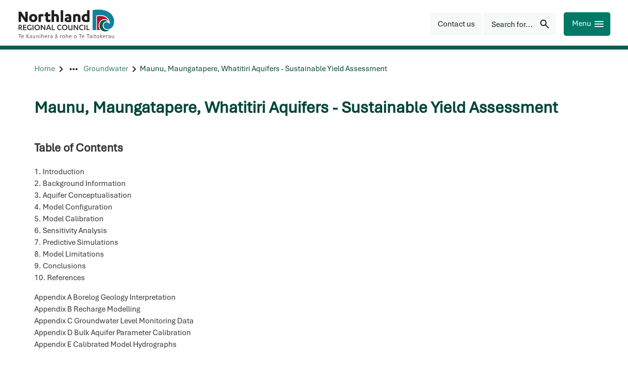

--- FILE ---
content_type: text/html; charset=utf-8
request_url: https://www.nrc.govt.nz/resource-library-summary/research-and-reports/groundwater/maunu-maungatapere-whatitiri-aquifers-sustainable-yield-assessment/
body_size: 14407
content:
<!DOCTYPE html>
<html lang="en-nz">
<head>
    
<meta charset="utf-8">
<meta name="viewport" content="width=device-width, initial-scale=1">
<meta name="author" content="Northland Regional Council">
<meta property="og:type" content="website">
<meta property="og:url" content="https://www.nrc.govt.nz/resource-library-summary/research-and-reports/groundwater/maunu-maungatapere-whatitiri-aquifers-sustainable-yield-assessment/">
<meta property="og:description" content="A hydrogeological review and groundwater numerical modelling assessment of the Maunu Maungatapere-Whatitiri aquifers.">
<meta property="og:locale" content="en_NZ">
<meta property="og:title" content="Maunu, Maungatapere, Whatitiri Aquifers - Sustainable Yield Assessment - Northland Regional Council">

<meta property="twitter:card" content="summary">
<meta property="twitter:url" content="https://www.nrc.govt.nz/resource-library-summary/research-and-reports/groundwater/maunu-maungatapere-whatitiri-aquifers-sustainable-yield-assessment/">
<meta property="twitter:title" content="Maunu, Maungatapere, Whatitiri Aquifers - Sustainable Yield Assessment - Northland Regional Council">
<meta property="twitter:description" content="A hydrogeological review and groundwater numerical modelling assessment of the Maunu Maungatapere-Whatitiri aquifers.">
<title>Maunu, Maungatapere, Whatitiri Aquifers - Sustainable Yield Assessment - Northland Regional Council</title>
<meta name="description" content="A hydrogeological review and groundwater numerical modelling assessment of the Maunu Maungatapere-Whatitiri aquifers.">
<meta name="theme-color" content="#04453a">
    <meta name="thumbnail" content="https://www.nrc.govt.nz/media/xdqjip5s/groundwater-r-r.png">

<!-- Google Tag Manager -->

    <script>
        (function (w, d, s, l, i) {
            w[l] = w[l] || []; w[l].push({
                'gtm.start':
                new Date().getTime(), event: 'gtm.js'
            }); var f = d.getElementsByTagName(s)[0],
                j = d.createElement(s), dl = l != 'dataLayer' ? '&l=' + l : ''; j.async = true; j.src =
                    'https://www.googletagmanager.com/gtm.js?id=' + i + dl; f.parentNode.insertBefore(j, f);
        })(window, document, 'script', 'dataLayer', 'GTM-W2V2FFN');</script>
<!-- End Google Tag Manager --><link rel="manifest" href="/manifest/manifest.webmanifest">
<link rel="apple-touch-icon" href="/manifest/icon-192x192.png">
 
    <meta name="google-site-verification" content="pJI5f9tg2oCc2Lh0bi-zIO9GlUM_32fNWQcdxpNe9uE">
    
<link rel="preconnect" href="https://fonts.googleapis.com">
<link rel="preconnect" crossorigin href="https://fonts.gstatic.com">

<link rel="preload" as="style" onload="this.onload=null;this.rel='stylesheet'" href="https://code.jquery.com/ui/1.13.0/themes/smoothness/jquery-ui.css">
<noscript><link rel="stylesheet" href="https://code.jquery.com/ui/1.13.0/themes/smoothness/jquery-ui.css"></noscript>

<link rel="preload" as="style" onload="this.onload=null;this.rel='stylesheet'" href="https://cdn.jsdelivr.net/npm/bootstrap@5.1.3/dist/css/bootstrap.min.css">
<noscript><link rel="stylesheet" href="https://cdn.jsdelivr.net/npm/bootstrap@5.1.3/dist/css/bootstrap.min.css"></noscript>

<link rel="preload" as="style" onload="this.onload=null;this.rel='stylesheet'" href="/lib/lightbox/css/lightbox.css">
<noscript><link rel="stylesheet" href="/lib/lightbox/css/lightbox.css"></noscript>
<link rel="preload" as="style" onload="this.onload=null;this.rel='stylesheet'" href="/lib/slick/slick.css">
<noscript><link rel="stylesheet" href="/lib/slick/slick.css"></noscript>
<link rel="preload" as="style" onload="this.onload=null;this.rel='stylesheet'" href="/lib/slick/slick-theme.css">
<noscript><link rel="stylesheet" href="/lib/slick/slick-theme.css"></noscript>

<link rel="stylesheet" href="/css/Typography.css?v=fee7436c-394d-4022-9e89-9f7ae18768d1"><link rel="stylesheet" href="/css/Footer.css?v=fee7436c-394d-4022-9e89-9f7ae18768d1"><link rel="stylesheet" href="/css/SiteMain.css?v=fee7436c-394d-4022-9e89-9f7ae18768d1"><link rel="stylesheet" href="/css/Environment.css?v=fee7436c-394d-4022-9e89-9f7ae18768d1"><link rel="stylesheet" href="/lib/lazyframe/lazyframe.css?v=fee7436c-394d-4022-9e89-9f7ae18768d1"><link rel="stylesheet" href="/css/validation.css?v=fee7436c-394d-4022-9e89-9f7ae18768d1"><link rel="stylesheet" href="/css/GDMSlick.css?v=fee7436c-394d-4022-9e89-9f7ae18768d1"><link rel="stylesheet" href="/css/Gallery.css?v=fee7436c-394d-4022-9e89-9f7ae18768d1"><link rel="stylesheet" href="/css/SimpleGallery.css?v=fee7436c-394d-4022-9e89-9f7ae18768d1"><link rel="stylesheet" href="/css/stickyfooter.css?v=fee7436c-394d-4022-9e89-9f7ae18768d1"><link rel="stylesheet" href="/css/RTE-ImageCaptions.css?v=fee7436c-394d-4022-9e89-9f7ae18768d1"><link rel="stylesheet" href="/css/AdminWidget.css?v=fee7436c-394d-4022-9e89-9f7ae18768d1"><link rel="stylesheet" href="/css/validation.css?v=fee7436c-394d-4022-9e89-9f7ae18768d1"><link rel="stylesheet" href="/css/Template.css?v=fee7436c-394d-4022-9e89-9f7ae18768d1"><link rel="stylesheet" href="/css/SiteHeader.css?v=fee7436c-394d-4022-9e89-9f7ae18768d1"><link rel="stylesheet" href="/css/MainNavigation.css?v=fee7436c-394d-4022-9e89-9f7ae18768d1"><link rel="stylesheet" href="/css/SocialMedia.css?v=fee7436c-394d-4022-9e89-9f7ae18768d1"><link rel="stylesheet" href="/css/Banner.css?v=fee7436c-394d-4022-9e89-9f7ae18768d1"><link rel="stylesheet" href="/css/BackTotop.css?v=fee7436c-394d-4022-9e89-9f7ae18768d1"><link rel="stylesheet" href="/css/storynews.css?v=fee7436c-394d-4022-9e89-9f7ae18768d1"><link rel="stylesheet" href="/css/storynews-single.css?v=fee7436c-394d-4022-9e89-9f7ae18768d1"><link rel="stylesheet" href="/css/OnlineMagazine.css?v=fee7436c-394d-4022-9e89-9f7ae18768d1"><link rel="stylesheet" href="/css/Greenbox.css?v=fee7436c-394d-4022-9e89-9f7ae18768d1"><link rel="stylesheet" href="/css/forms.css?v=fee7436c-394d-4022-9e89-9f7ae18768d1"><link rel="stylesheet" href="/css/AnchorList.css?v=fee7436c-394d-4022-9e89-9f7ae18768d1"><link rel="stylesheet" href="/css/GDMRUM.css?v=fee7436c-394d-4022-9e89-9f7ae18768d1"><link rel="stylesheet" href="/css/ContactInfo.css?v=fee7436c-394d-4022-9e89-9f7ae18768d1"><link rel="stylesheet" href="/css/Articles.css?v=fee7436c-394d-4022-9e89-9f7ae18768d1"><link rel="stylesheet" href="/css/storySubpageNavigation.css?v=fee7436c-394d-4022-9e89-9f7ae18768d1"><link rel="stylesheet" href="/css/subpagelist.css?v=fee7436c-394d-4022-9e89-9f7ae18768d1"><link rel="stylesheet" href="/css/TopicList.css?v=fee7436c-394d-4022-9e89-9f7ae18768d1"><link rel="stylesheet" href="/css/YourCouncillorsButton.css?v=fee7436c-394d-4022-9e89-9f7ae18768d1"><link rel="stylesheet" href="/css/AZList.css?v=fee7436c-394d-4022-9e89-9f7ae18768d1"><link rel="stylesheet" href="/css/ButtonPanel.css?v=fee7436c-394d-4022-9e89-9f7ae18768d1"><link rel="stylesheet" href="/css/portal.css?v=fee7436c-394d-4022-9e89-9f7ae18768d1"><link rel="stylesheet" href="/css/ImagePanel.css?v=fee7436c-394d-4022-9e89-9f7ae18768d1"><link rel="stylesheet" href="/css/LinkCards.css?v=fee7436c-394d-4022-9e89-9f7ae18768d1"><link rel="stylesheet" href="/css/Sitemap.css?v=fee7436c-394d-4022-9e89-9f7ae18768d1"><link rel="stylesheet" href="/css/PagesPanel.css?v=fee7436c-394d-4022-9e89-9f7ae18768d1"><link rel="stylesheet" href="/css/RelatedLinks.css?v=fee7436c-394d-4022-9e89-9f7ae18768d1"><link rel="stylesheet" href="/css/emergencypanel.css?v=fee7436c-394d-4022-9e89-9f7ae18768d1"><link rel="stylesheet" href="/css/HomePage.css?v=fee7436c-394d-4022-9e89-9f7ae18768d1"><link rel="stylesheet" href="/css/Hilite.css?v=fee7436c-394d-4022-9e89-9f7ae18768d1"><link rel="stylesheet" href="/css/AccessibilityLinks.css?v=fee7436c-394d-4022-9e89-9f7ae18768d1"><link rel="stylesheet" href="/css/ImageFileLink.css?v=fee7436c-394d-4022-9e89-9f7ae18768d1"><link rel="stylesheet" href="/css/PersonCards.css?v=fee7436c-394d-4022-9e89-9f7ae18768d1"><link rel="stylesheet" href="/css/CardGrid.css?v=fee7436c-394d-4022-9e89-9f7ae18768d1"><link rel="stylesheet" href="/css/Print.css?v=fee7436c-394d-4022-9e89-9f7ae18768d1"> 
    
<script type="text/javascript">!function(T,l,y){var S=T.location,k="script",D="instrumentationKey",C="ingestionendpoint",I="disableExceptionTracking",E="ai.device.",b="toLowerCase",w="crossOrigin",N="POST",e="appInsightsSDK",t=y.name||"appInsights";(y.name||T[e])&&(T[e]=t);var n=T[t]||function(d){var g=!1,f=!1,m={initialize:!0,queue:[],sv:"5",version:2,config:d};function v(e,t){var n={},a="Browser";return n[E+"id"]=a[b](),n[E+"type"]=a,n["ai.operation.name"]=S&&S.pathname||"_unknown_",n["ai.internal.sdkVersion"]="javascript:snippet_"+(m.sv||m.version),{time:function(){var e=new Date;function t(e){var t=""+e;return 1===t.length&&(t="0"+t),t}return e.getUTCFullYear()+"-"+t(1+e.getUTCMonth())+"-"+t(e.getUTCDate())+"T"+t(e.getUTCHours())+":"+t(e.getUTCMinutes())+":"+t(e.getUTCSeconds())+"."+((e.getUTCMilliseconds()/1e3).toFixed(3)+"").slice(2,5)+"Z"}(),iKey:e,name:"Microsoft.ApplicationInsights."+e.replace(/-/g,"")+"."+t,sampleRate:100,tags:n,data:{baseData:{ver:2}}}}var h=d.url||y.src;if(h){function a(e){var t,n,a,i,r,o,s,c,u,p,l;g=!0,m.queue=[],f||(f=!0,t=h,s=function(){var e={},t=d.connectionString;if(t)for(var n=t.split(";"),a=0;a<n.length;a++){var i=n[a].split("=");2===i.length&&(e[i[0][b]()]=i[1])}if(!e[C]){var r=e.endpointsuffix,o=r?e.location:null;e[C]="https://"+(o?o+".":"")+"dc."+(r||"services.visualstudio.com")}return e}(),c=s[D]||d[D]||"",u=s[C],p=u?u+"/v2/track":d.endpointUrl,(l=[]).push((n="SDK LOAD Failure: Failed to load Application Insights SDK script (See stack for details)",a=t,i=p,(o=(r=v(c,"Exception")).data).baseType="ExceptionData",o.baseData.exceptions=[{typeName:"SDKLoadFailed",message:n.replace(/\./g,"-"),hasFullStack:!1,stack:n+"\nSnippet failed to load ["+a+"] -- Telemetry is disabled\nHelp Link: https://go.microsoft.com/fwlink/?linkid=2128109\nHost: "+(S&&S.pathname||"_unknown_")+"\nEndpoint: "+i,parsedStack:[]}],r)),l.push(function(e,t,n,a){var i=v(c,"Message"),r=i.data;r.baseType="MessageData";var o=r.baseData;return o.message='AI (Internal): 99 message:"'+("SDK LOAD Failure: Failed to load Application Insights SDK script (See stack for details) ("+n+")").replace(/\"/g,"")+'"',o.properties={endpoint:a},i}(0,0,t,p)),function(e,t){if(JSON){var n=T.fetch;if(n&&!y.useXhr)n(t,{method:N,body:JSON.stringify(e),mode:"cors"});else if(XMLHttpRequest){var a=new XMLHttpRequest;a.open(N,t),a.setRequestHeader("Content-type","application/json"),a.send(JSON.stringify(e))}}}(l,p))}function i(e,t){f||setTimeout(function(){!t&&m.core||a()},500)}var e=function(){var n=l.createElement(k);n.src=h;var e=y[w];return!e&&""!==e||"undefined"==n[w]||(n[w]=e),n.onload=i,n.onerror=a,n.onreadystatechange=function(e,t){"loaded"!==n.readyState&&"complete"!==n.readyState||i(0,t)},n}();y.ld<0?l.getElementsByTagName("head")[0].appendChild(e):setTimeout(function(){l.getElementsByTagName(k)[0].parentNode.appendChild(e)},y.ld||0)}try{m.cookie=l.cookie}catch(p){}function t(e){for(;e.length;)!function(t){m[t]=function(){var e=arguments;g||m.queue.push(function(){m[t].apply(m,e)})}}(e.pop())}var n="track",r="TrackPage",o="TrackEvent";t([n+"Event",n+"PageView",n+"Exception",n+"Trace",n+"DependencyData",n+"Metric",n+"PageViewPerformance","start"+r,"stop"+r,"start"+o,"stop"+o,"addTelemetryInitializer","setAuthenticatedUserContext","clearAuthenticatedUserContext","flush"]),m.SeverityLevel={Verbose:0,Information:1,Warning:2,Error:3,Critical:4};var s=(d.extensionConfig||{}).ApplicationInsightsAnalytics||{};if(!0!==d[I]&&!0!==s[I]){var c="onerror";t(["_"+c]);var u=T[c];T[c]=function(e,t,n,a,i){var r=u&&u(e,t,n,a,i);return!0!==r&&m["_"+c]({message:e,url:t,lineNumber:n,columnNumber:a,error:i}),r},d.autoExceptionInstrumented=!0}return m}(y.cfg);function a(){y.onInit&&y.onInit(n)}(T[t]=n).queue&&0===n.queue.length?(n.queue.push(a),n.trackPageView({})):a()}(window,document,{
src: "https://js.monitor.azure.com/scripts/b/ai.2.min.js", // The SDK URL Source
crossOrigin: "anonymous", 
cfg: { // Application Insights Configuration
    connectionString: 'InstrumentationKey=89eb6467-c330-4a69-a801-64201e780ea2;IngestionEndpoint=https://australiaeast-1.in.applicationinsights.azure.com/;LiveEndpoint=https://australiaeast.livediagnostics.monitor.azure.com/;ApplicationId=ccf4afd0-8691-4121-aca5-dbe7359a611c'
}});</script></head>
<body class="resourcepage" data-autoformat="">
    <div id="backtotop" style="display: none;" class="bg-primary-blue button-box" role="button" aria-label="Back to top">
        <span>Back to top</span>
        <svg xmlns="http://www.w3.org/2000/svg" class="custom-svg " width="24" height="24" viewBox="-1 0 24 24"><path fill="currentcolor" d="M10.6621 16.7432L14.6797 12.6289H6V11.1143H14.6797L10.6621 7H12.5742L17.2256 11.8662L12.5742 16.7432H10.6621Z"/></svg>
    </div>
    <div class="lightbox-fullscreen" style="display: none" onclick="hideLightbox()"></div>
    <div class="lightbox-image-box" style="display: none">
        <div class="lightbox-fullscreen-close" onclick="hideLightbox()">
            <span class="lightbox-close-button">
                &#10006; 
             </span>
        </div>
        <img class="lightbox-image" alt="enlarged image" />
        <div class="lightbox-caption"></div>
        <div class="lightbox-prev svg-white" onclick="showPreviousLightboxImage()"><svg xmlns="http://www.w3.org/2000/svg" class="custom-svg " width="48" height="48" viewBox="-9 -6 24 24"><path fill="currentcolor" d="M4.6 6L0 1.4L1.4 0L7.4 6L1.4 12L0 10.6L4.6 6Z"/></svg></div>
        <div class="lightbox-next svg-white" onclick="showNextLightboxImage()"><svg xmlns="http://www.w3.org/2000/svg" class="custom-svg " width="48" height="48" viewBox="-9 -6 24 24"><path fill="currentcolor" d="M4.6 6L0 1.4L1.4 0L7.4 6L1.4 12L0 10.6L4.6 6Z"/></svg></div>
    </div>
    <header>
        

<!-- Google Tag Manager (noscript) -->

    <noscript>
        <iframe src="https://www.googletagmanager.com/ns.html?id=GTM-W2V2FFN"
                height="0" width="0" style="display:none;visibility:hidden"></iframe>
    </noscript>
<!-- End Google Tag Manager (noscript) --><div class="access">
    <div class="container">
        <div class="access-button-container">
            <a class="btn" href="#main" rel="noreferrer noopener nofollow" data-visible="false" style="left: 280px">
                <span>Skip to main content</span>
            </a>
            <a class="btn" href="#btnHeaderMenu" rel="noreferrer noopener nofollow" data-visible="false" style="left: 464px">
                <span>Skip to navigation menu</span>
            </a>
        </div>
    </div>
</div>




<div class="page-top-spacer"></div>


<div class="top-header web-only">
    <div class="header-container">
        <div class="inline header-content">
            <div>
                    <div class="not-mobile">
                        <a href="/" class="sitelogo" title="Northland Regional Council">
                            <img src="/img/logo.svg" alt="Northland Regional Council" width="200" height="61">
                        </a>
                    </div>
                <div class="mobile-only">
                    <a class="sitelogo" href="/" title="Northland Regional Council">
                        <img src="/img/logo_small.svg" height="48" width="48" alt="Small NRC logo" />
                    </a>
                </div>
            </div>
            <div class="inline right-edge header-right-group">
<a class="custom-link-icon custom-link-button " href="/your-council/contact-us/"  title="Contact us"><div class="button-box button--icon bg-grey-pale primary-button" role="button" aria-label="Contact us"><div class="centered link-button-content"><span class="link-button-text">Contact us</span></div></div></a><button id="btnHeaderSearch" name="btnHeaderSearch" class="bg-grey-pale button-box button-box-gap primary-button button-right-icon" aria-label="Search for..." ><div class="inline"><span class="button-box-label">Search for...</span><span class="button-box-icon tiny-gap-left"><svg xmlns="http://www.w3.org/2000/svg" class="custom-svg " width="24" height="24" viewBox="0 0 24 24"><path fill="currentcolor" d="M19.6 21L13.3 14.7C12.8 15.1 12.225 15.4167 11.575 15.65C10.925 15.8833 10.2333 16 9.5 16C7.68333 16 6.14583 15.3708 4.8875 14.1125C3.62917 12.8542 3 11.3167 3 9.5C3 7.68333 3.62917 6.14583 4.8875 4.8875C6.14583 3.62917 7.68333 3 9.5 3C11.3167 3 12.8542 3.62917 14.1125 4.8875C15.3708 6.14583 16 7.68333 16 9.5C16 10.2333 15.8833 10.925 15.65 11.575C15.4167 12.225 15.1 12.8 14.7 13.3L21 19.6L19.6 21ZM9.5 14C10.75 14 11.8125 13.5625 12.6875 12.6875C13.5625 11.8125 14 10.75 14 9.5C14 8.25 13.5625 7.1875 12.6875 6.3125C11.8125 5.4375 10.75 5 9.5 5C8.25 5 7.1875 5.4375 6.3125 6.3125C5.4375 7.1875 5 8.25 5 9.5C5 10.75 5.4375 11.8125 6.3125 12.6875C7.1875 13.5625 8.25 14 9.5 14Z"/></svg></span></div></button>
                <button id="btnHeaderMenu" name="btnHeaderMenu" class="bg-primary-green button mobile-button primary-button button-right-icon" aria-label="Menu" ><div class="inline"><span class="button-box-label">Menu</span><span class="button-box-icon tiny-gap-left"><svg xmlns="http://www.w3.org/2000/svg" class="custom-svg " width="24" height="24" viewBox="0 0 24 24"><path fill="currentcolor" d="M3 18V16H21V18H3ZM3 13V11H21V13H3ZM3 8V6H21V8H3Z"/></svg></span></div></button>
            </div>
        </div>
    </div>
</div>

<div id="page-overlay" style="display: none"></div>

<nav class="sidenav-drawer" id="sideMenu" role="navigation">
    <div class="sidenav-utilities inline">
            <form action="/search/" method="get" id="sidenav-search-form" role="search" class="sidenav-search-form">
                <div class="search-input-container inline">
                    <input class="search-input sidenav-search-input" name="q" id="q" type="text" placeholder="Search for..." autofocus />
                    <div id="sidenavSearchIcon" class="right-edge sidenav-search-icon"><svg xmlns="http://www.w3.org/2000/svg" class="custom-svg " width="24" height="24" viewBox="0 0 24 24"><path fill="currentcolor" d="M19.6 21L13.3 14.7C12.8 15.1 12.225 15.4167 11.575 15.65C10.925 15.8833 10.2333 16 9.5 16C7.68333 16 6.14583 15.3708 4.8875 14.1125C3.62917 12.8542 3 11.3167 3 9.5C3 7.68333 3.62917 6.14583 4.8875 4.8875C6.14583 3.62917 7.68333 3 9.5 3C11.3167 3 12.8542 3.62917 14.1125 4.8875C15.3708 6.14583 16 7.68333 16 9.5C16 10.2333 15.8833 10.925 15.65 11.575C15.4167 12.225 15.1 12.8 14.7 13.3L21 19.6L19.6 21ZM9.5 14C10.75 14 11.8125 13.5625 12.6875 12.6875C13.5625 11.8125 14 10.75 14 9.5C14 8.25 13.5625 7.1875 12.6875 6.3125C11.8125 5.4375 10.75 5 9.5 5C8.25 5 7.1875 5.4375 6.3125 6.3125C5.4375 7.1875 5 8.25 5 9.5C5 10.75 5.4375 11.8125 6.3125 12.6875C7.1875 13.5625 8.25 14 9.5 14Z"/></svg></div>
                </div>
            </form>
        <button id="btnCloseSideMenu" name="btnCloseSideMenu" class="bg-primary-green button mobile-button primary-button button-right-icon" aria-label="Close" ><div class="inline"><span class="button-box-label">Close</span><span class="button-box-icon tiny-gap-left"><svg xmlns="http://www.w3.org/2000/svg" class="custom-svg " width="24" height="24" viewBox="0 0 24 24"><path fill="currentcolor" d="M6.4 19L5 17.6L10.6 12L5 6.4L6.4 5L12 10.6L17.6 5L19 6.4L13.4 12L19 17.6L17.6 19L12 13.4L6.4 19Z"/></svg></span></div></button>
    </div>
        <div class="sidenav-toplinks inline">
                <a href="/your-council/contact-us/feedback/">Feedback</a>
                <a href="/your-council/online-services/pay-online/">Pay online</a>
                <a href="/your-council/careers/">Careers</a>
                <a href="/your-council/online-services/enewsletters/">eNewsletters</a>
                <a href="/your-council/contact-us/">Contact us</a>
        </div>
    <ul class="sidenav-list" role="menu">
                <li class="sidenav-item has-submenu" role="menuitem" aria-label="Your council">
                    <div class="sidenav-link sidenav-accordion-toggle" data-expanded="false" data-index="0" aria-label="Your council">
                        <a class="sidenav-main-link" href="/your-council/" aria-label="Your council"
                           data-index="0" data-last-index="7">
                                <p lang="mi">M&#x14D; te kaunihera</p>
                            <p class="bold">Your council</p>
                        </a>
                            <div class="right-edge sidenav-chevron">
                                <svg xmlns="http://www.w3.org/2000/svg" class="custom-svg chevron" width="24" height="24" viewBox="-9 -6 24 24"><path fill="currentcolor" d="M4.6 6L0 1.4L1.4 0L7.4 6L1.4 12L0 10.6L4.6 6Z"/></svg>
                            </div>
                    </div>
                        <ul class="sidenav-sublist" role="menu">
                                <li class="sidenav-sublink" role="menuitem" aria-label="Contact us">
                                    <a href="/your-council/contact-us/">Contact us</a>
                                </li>
                                <li class="sidenav-sublink" role="menuitem" aria-label="About us">
                                    <a href="/your-council/about-us/">About us</a>
                                </li>
                                <li class="sidenav-sublink" role="menuitem" aria-label="Elected members">
                                    <a href="/your-council/elected-members/">Elected members</a>
                                </li>
                                <li class="sidenav-sublink" role="menuitem" aria-label="T&#x101;ngata whenua and Northland Regional Council">
                                    <a href="/your-council/tangatawhenua/">T&#x101;ngata whenua and Northland Regional Council</a>
                                </li>
                                <li class="sidenav-sublink" role="menuitem" aria-label="Have your say">
                                    <a href="/your-council/have-your-say/">Have your say</a>
                                </li>
                                <li class="sidenav-sublink" role="menuitem" aria-label="Economic development">
                                    <a href="/your-council/economic-development/">Economic development</a>
                                </li>
                                <li class="sidenav-sublink" role="menuitem" aria-label="Working with us">
                                    <a href="/your-council/work-with-us/">Working with us</a>
                                </li>
                                <li class="sidenav-sublink" role="menuitem" aria-label="Careers">
                                    <a href="/your-council/careers/">Careers</a>
                                </li>
                                <li class="sidenav-sublink" role="menuitem" aria-label="Partnerships">
                                    <a href="/your-council/partnerships/">Partnerships</a>
                                </li>
                                <li class="sidenav-sublink" role="menuitem" aria-label="Online services">
                                    <a href="/your-council/online-services/">Online services</a>
                                </li>
                                <li class="sidenav-sublink" role="menuitem" aria-label="Our Northland - Your stories">
                                    <a href="/your-council/our-northland-your-stories/">Our Northland - Your stories</a>
                                </li>
                        </ul>
                </li>
                <li class="sidenav-item has-submenu" role="menuitem" aria-label="Our region">
                    <div class="sidenav-link sidenav-accordion-toggle" data-expanded="false" data-index="1" aria-label="Our region">
                        <a class="sidenav-main-link" href="/living-in-northland/" aria-label="Our region"
                           data-index="1" data-last-index="7">
                                <p lang="mi">T&#x14D; t&#x101;tou rohe</p>
                            <p class="bold">Our region</p>
                        </a>
                            <div class="right-edge sidenav-chevron">
                                <svg xmlns="http://www.w3.org/2000/svg" class="custom-svg chevron" width="24" height="24" viewBox="-9 -6 24 24"><path fill="currentcolor" d="M4.6 6L0 1.4L1.4 0L7.4 6L1.4 12L0 10.6L4.6 6Z"/></svg>
                            </div>
                    </div>
                        <ul class="sidenav-sublist" role="menu">
                                <li class="sidenav-sublink" role="menuitem" aria-label="About our region">
                                    <a href="/living-in-northland/about-our-region/">About our region</a>
                                </li>
                                <li class="sidenav-sublink" role="menuitem" aria-label="Good to go for summer">
                                    <a href="/living-in-northland/good-to-go-for-summer/">Good to go for summer</a>
                                </li>
                                <li class="sidenav-sublink" role="menuitem" aria-label="Getting around in Northland">
                                    <a href="/living-in-northland/getting-around/">Getting around in Northland</a>
                                </li>
                                <li class="sidenav-sublink" role="menuitem" aria-label="On the water">
                                    <a href="/living-in-northland/on-the-water/">On the water</a>
                                </li>
                                <li class="sidenav-sublink" role="menuitem" aria-label="At the beach">
                                    <a href="/living-in-northland/at-the-beach/">At the beach</a>
                                </li>
                                <li class="sidenav-sublink" role="menuitem" aria-label="Discover Northland">
                                    <a href="/living-in-northland/discover-northland/" target="_blank">Discover Northland</a>
                                </li>
                                <li class="sidenav-sublink" role="menuitem" aria-label="Take action">
                                    <a href="/living-in-northland/take-action/">Take action</a>
                                </li>
                                <li class="sidenav-sublink" role="menuitem" aria-label="Your district councils">
                                    <a href="/living-in-northland/your-district-councils/">Your district councils</a>
                                </li>
                        </ul>
                </li>
                <li class="sidenav-item has-submenu" role="menuitem" aria-label="Consents">
                    <div class="sidenav-link sidenav-accordion-toggle" data-expanded="false" data-index="2" aria-label="Consents">
                        <a class="sidenav-main-link" href="/consents/" aria-label="Consents"
                           data-index="2" data-last-index="7">
                                <p lang="mi">Ng&#x101; whakaaetanga</p>
                            <p class="bold">Consents</p>
                        </a>
                            <div class="right-edge sidenav-chevron">
                                <svg xmlns="http://www.w3.org/2000/svg" class="custom-svg chevron" width="24" height="24" viewBox="-9 -6 24 24"><path fill="currentcolor" d="M4.6 6L0 1.4L1.4 0L7.4 6L1.4 12L0 10.6L4.6 6Z"/></svg>
                            </div>
                    </div>
                        <ul class="sidenav-sublist" role="menu">
                                <li class="sidenav-sublink" role="menuitem" aria-label="Do I need a consent?">
                                    <a href="/consents/do-i-need-a-consent/">Do I need a consent?</a>
                                </li>
                                <li class="sidenav-sublink" role="menuitem" aria-label="Contact the consents team">
                                    <a href="/consents/contact-the-consents-team/">Contact the consents team</a>
                                </li>
                                <li class="sidenav-sublink" role="menuitem" aria-label="Consent forms and fees">
                                    <a href="/consents/consent-forms-and-fees/">Consent forms and fees</a>
                                </li>
                                <li class="sidenav-sublink" role="menuitem" aria-label="Consent application process">
                                    <a href="/consents/consent-application-process/">Consent application process</a>
                                </li>
                                <li class="sidenav-sublink" role="menuitem" aria-label="Notified resource consents">
                                    <a href="/consents/notified-resource-consents/">Notified resource consents</a>
                                </li>
                                <li class="sidenav-sublink" role="menuitem" aria-label="Resource consent hearings documents">
                                    <a href="/consents/resource-consent-hearings-documents/">Resource consent hearings documents</a>
                                </li>
                                <li class="sidenav-sublink" role="menuitem" aria-label="Consent decisions">
                                    <a href="/consents/resource-consent-decisions/">Consent decisions</a>
                                </li>
                                <li class="sidenav-sublink" role="menuitem" aria-label="Annual charges">
                                    <a href="/consents/annual-charges/">Annual charges</a>
                                </li>
                                <li class="sidenav-sublink" role="menuitem" aria-label="Appeals on decisions">
                                    <a href="/consents/appeals-on-decisions/">Appeals on decisions</a>
                                </li>
                                <li class="sidenav-sublink" role="menuitem" aria-label="Consent compliance">
                                    <a href="/consents/consent-compliance/">Consent compliance</a>
                                </li>
                                <li class="sidenav-sublink" role="menuitem" aria-label="Dams &#x2013; building consents and safety regulations">
                                    <a href="/consents/dams-safety-requirements-and-building-consents/">Dams &#x2013; building consents and safety regulations</a>
                                </li>
                        </ul>
                </li>
                <li class="sidenav-item has-submenu" role="menuitem" aria-label="Education">
                    <div class="sidenav-link sidenav-accordion-toggle" data-expanded="false" data-index="3" aria-label="Education">
                        <a class="sidenav-main-link" href="/education/" aria-label="Education"
                           data-index="3" data-last-index="7">
                                <p lang="mi">Te M&#x101;tauranga</p>
                            <p class="bold">Education</p>
                        </a>
                            <div class="right-edge sidenav-chevron">
                                <svg xmlns="http://www.w3.org/2000/svg" class="custom-svg chevron" width="24" height="24" viewBox="-9 -6 24 24"><path fill="currentcolor" d="M4.6 6L0 1.4L1.4 0L7.4 6L1.4 12L0 10.6L4.6 6Z"/></svg>
                            </div>
                    </div>
                        <ul class="sidenav-sublist" role="menu">
                                <li class="sidenav-sublink" role="menuitem" aria-label="Events and courses">
                                    <a href="/education/enviroschools-events/">Events and courses</a>
                                </li>
                                <li class="sidenav-sublink" role="menuitem" aria-label="Enviroschools">
                                    <a href="/education/enviroschools/">Enviroschools</a>
                                </li>
                                <li class="sidenav-sublink" role="menuitem" aria-label="Education resources">
                                    <a href="/education/education-resources/">Education resources</a>
                                </li>
                                <li class="sidenav-sublink" role="menuitem" aria-label="Scholarships, awards and funding">
                                    <a href="/education/awards-and-funding/">Scholarships, awards and funding</a>
                                </li>
                                <li class="sidenav-sublink" role="menuitem" aria-label="Taumata Taiohi | Platform of the youth">
                                    <a href="/education/taumata-taiohi-platform-of-the-youth/">Taumata Taiohi | Platform of the youth</a>
                                </li>
                                <li class="sidenav-sublink" role="menuitem" aria-label="Contact the team">
                                    <a href="/education/contact-details/">Contact the team</a>
                                </li>
                        </ul>
                </li>
                <li class="sidenav-item has-submenu" role="menuitem" aria-label="Environment">
                    <div class="sidenav-link sidenav-accordion-toggle" data-expanded="false" data-index="4" aria-label="Environment">
                        <a class="sidenav-main-link" href="/environment/" aria-label="Environment"
                           data-index="4" data-last-index="7">
                                <p lang="mi">Te Taiao</p>
                            <p class="bold">Environment</p>
                        </a>
                            <div class="right-edge sidenav-chevron">
                                <svg xmlns="http://www.w3.org/2000/svg" class="custom-svg chevron" width="24" height="24" viewBox="-9 -6 24 24"><path fill="currentcolor" d="M4.6 6L0 1.4L1.4 0L7.4 6L1.4 12L0 10.6L4.6 6Z"/></svg>
                            </div>
                    </div>
                        <ul class="sidenav-sublist" role="menu">
                                <li class="sidenav-sublink" role="menuitem" aria-label="Environmental data">
                                    <a href="/environment/environmental-data/">Environmental data</a>
                                </li>
                                <li class="sidenav-sublink" role="menuitem" aria-label="Farmers&#x27; hub">
                                    <a href="/environment/farm-management/">Farmers&#x27; hub</a>
                                </li>
                                <li class="sidenav-sublink" role="menuitem" aria-label="Weed and pest control">
                                    <a href="/environment/weed-and-pest-control/">Weed and pest control</a>
                                </li>
                                <li class="sidenav-sublink" role="menuitem" aria-label="Natural hazards portal">
                                    <a href="/environment/natural-hazards-portal/">Natural hazards portal</a>
                                </li>
                                <li class="sidenav-sublink" role="menuitem" aria-label="Land">
                                    <a href="/environment/land/">Land</a>
                                </li>
                                <li class="sidenav-sublink" role="menuitem" aria-label="Water">
                                    <a href="/environment/water/">Water</a>
                                </li>
                                <li class="sidenav-sublink" role="menuitem" aria-label="Air">
                                    <a href="/environment/air/">Air</a>
                                </li>
                                <li class="sidenav-sublink" role="menuitem" aria-label="Coast">
                                    <a href="/environment/coast/">Coast</a>
                                </li>
                                <li class="sidenav-sublink" role="menuitem" aria-label="Rules">
                                    <a href="/environment/rules/">Rules</a>
                                </li>
                                <li class="sidenav-sublink" role="menuitem" aria-label="Waste and pollution">
                                    <a href="/environment/waste-and-pollution/">Waste and pollution</a>
                                </li>
                                <li class="sidenav-sublink" role="menuitem" aria-label="Climate action">
                                    <a href="/environment/climate-action/">Climate action</a>
                                </li>
                                <li class="sidenav-sublink" role="menuitem" aria-label="Compliance monitoring">
                                    <a href="/environment/compliance-monitoring/">Compliance monitoring</a>
                                </li>
                                <li class="sidenav-sublink" role="menuitem" aria-label="Commercial forestry regulations">
                                    <a href="/environment/forestry/">Commercial forestry regulations</a>
                                </li>
                                <li class="sidenav-sublink" role="menuitem" aria-label="Permitted activity notification form">
                                    <a href="/environment/permitted-activity-notification-form/">Permitted activity notification form</a>
                                </li>
                                <li class="sidenav-sublink" role="menuitem" aria-label="NRC Incident Hotline">
                                    <a href="/environment/environmental-hotline/">NRC Incident Hotline</a>
                                </li>
                                <li class="sidenav-sublink" role="menuitem" aria-label="Funding and awards">
                                    <a href="/environment/funding-and-awards/">Funding and awards</a>
                                </li>
                        </ul>
                </li>
                <li class="sidenav-item has-submenu" role="menuitem" aria-label="Civil Defence">
                    <div class="sidenav-link sidenav-accordion-toggle" data-expanded="false" data-index="5" aria-label="Civil Defence">
                        <a class="sidenav-main-link" href="/civildefence/" aria-label="Civil Defence"
                           data-index="5" data-last-index="7">
                                <p lang="mi">Te whakamaru ohotata</p>
                            <p class="bold">Civil Defence</p>
                        </a>
                            <div class="right-edge sidenav-chevron">
                                <svg xmlns="http://www.w3.org/2000/svg" class="custom-svg chevron" width="24" height="24" viewBox="-9 -6 24 24"><path fill="currentcolor" d="M4.6 6L0 1.4L1.4 0L7.4 6L1.4 12L0 10.6L4.6 6Z"/></svg>
                            </div>
                    </div>
                        <ul class="sidenav-sublist" role="menu">
                                <li class="sidenav-sublink" role="menuitem" aria-label="In an emergency">
                                    <a href="/civildefence/in-an-emergency/">In an emergency</a>
                                </li>
                                <li class="sidenav-sublink" role="menuitem" aria-label="Tsunami evacuation zones">
                                    <a href="/civildefence/tsunami-evacuation-zones/">Tsunami evacuation zones</a>
                                </li>
                                <li class="sidenav-sublink" role="menuitem" aria-label="Get prepared">
                                    <a href="/civildefence/how-to-get-ready/">Get prepared</a>
                                </li>
                                <li class="sidenav-sublink" role="menuitem" aria-label="Get involved">
                                    <a href="/civildefence/get-involved/">Get involved</a>
                                </li>
                        </ul>
                </li>
                <li class="sidenav-item has-submenu" role="menuitem" aria-label="Transport">
                    <div class="sidenav-link sidenav-accordion-toggle" data-expanded="false" data-index="6" aria-label="Transport">
                        <a class="sidenav-main-link" href="/transport/" aria-label="Transport"
                           data-index="6" data-last-index="7">
                                <p lang="mi">Ng&#x101; t&#x16B;nuku</p>
                            <p class="bold">Transport</p>
                        </a>
                            <div class="right-edge sidenav-chevron">
                                <svg xmlns="http://www.w3.org/2000/svg" class="custom-svg chevron" width="24" height="24" viewBox="-9 -6 24 24"><path fill="currentcolor" d="M4.6 6L0 1.4L1.4 0L7.4 6L1.4 12L0 10.6L4.6 6Z"/></svg>
                            </div>
                    </div>
                        <ul class="sidenav-sublist" role="menu">
                                <li class="sidenav-sublink" role="menuitem" aria-label="Getting around in Northland">
                                    <a href="/transport/getting-around/">Getting around in Northland</a>
                                </li>
                                <li class="sidenav-sublink" role="menuitem" aria-label="National Ticketing Solution - Motu Move">
                                    <a href="/transport/national-ticketing-solution-motu-move/">National Ticketing Solution - Motu Move</a>
                                </li>
                                <li class="sidenav-sublink" role="menuitem" aria-label="Our role">
                                    <a href="/transport/our-role/">Our role</a>
                                </li>
                                <li class="sidenav-sublink" role="menuitem" aria-label="Total mobility">
                                    <a href="/transport/total-mobility/">Total mobility</a>
                                </li>
                                <li class="sidenav-sublink" role="menuitem" aria-label="Community transport providers in Northland">
                                    <a href="/transport/community-transport-providers-in-northland/">Community transport providers in Northland</a>
                                </li>
                                <li class="sidenav-sublink" role="menuitem" aria-label="Drones - rules for use in Northland">
                                    <a href="/transport/drones/">Drones - rules for use in Northland</a>
                                </li>
                                <li class="sidenav-sublink" role="menuitem" aria-label="Northland Walking and Cycling Strategy">
                                    <a href="/transport/northland-walking-and-cycling-strategy/">Northland Walking and Cycling Strategy</a>
                                </li>
                                <li class="sidenav-sublink" role="menuitem" aria-label="Road safety">
                                    <a href="/transport/road-safety/">Road safety</a>
                                </li>
                                <li class="sidenav-sublink" role="menuitem" aria-label="Carpooling">
                                    <a href="/transport/carpooling/">Carpooling</a>
                                </li>
                                <li class="sidenav-sublink" role="menuitem" aria-label="Transport publications">
                                    <a href="/transport/transport-publications/">Transport publications</a>
                                </li>
                                <li class="sidenav-sublink" role="menuitem" aria-label="Registration of Passenger Transport Services">
                                    <a href="/transport/registration-of-passenger-transport-services/">Registration of Passenger Transport Services</a>
                                </li>
                                <li class="sidenav-sublink" role="menuitem" aria-label="Regional Land Transport Plan 2021-2027">
                                    <a href="/transport/regional-land-transport-plan/">Regional Land Transport Plan 2021-2027</a>
                                </li>
                        </ul>
                </li>
                <li class="sidenav-item has-submenu" role="menuitem" aria-label="Maritime">
                    <div class="sidenav-link sidenav-accordion-toggle" data-expanded="false" data-index="7" aria-label="Maritime">
                        <a class="sidenav-main-link" href="/maritime/" aria-label="Maritime"
                           data-index="7" data-last-index="7">
                                <p lang="mi">Te Haumaru &#x101;-wahap&#x16B;</p>
                            <p class="bold">Maritime</p>
                        </a>
                            <div class="right-edge sidenav-chevron">
                                <svg xmlns="http://www.w3.org/2000/svg" class="custom-svg chevron" width="24" height="24" viewBox="-9 -6 24 24"><path fill="currentcolor" d="M4.6 6L0 1.4L1.4 0L7.4 6L1.4 12L0 10.6L4.6 6Z"/></svg>
                            </div>
                    </div>
                        <ul class="sidenav-sublist" role="menu">
                                <li class="sidenav-sublink" role="menuitem" aria-label="Safe boating">
                                    <a href="/maritime/safe-boating/">Safe boating</a>
                                </li>
                                <li class="sidenav-sublink" role="menuitem" aria-label="Moorings">
                                    <a href="/maritime/moorings/">Moorings</a>
                                </li>
                                <li class="sidenav-sublink" role="menuitem" aria-label="Wind and wave data">
                                    <a href="/maritime/wind-and-wave-data/">Wind and wave data</a>
                                </li>
                                <li class="sidenav-sublink" role="menuitem" aria-label="Marine pollution and boat cleaning">
                                    <a href="/maritime/marine-pollution-and-boat-cleaning/">Marine pollution and boat cleaning</a>
                                </li>
                                <li class="sidenav-sublink" role="menuitem" aria-label="Bylaws and rules">
                                    <a href="/maritime/bylaws-and-rules/">Bylaws and rules</a>
                                </li>
                                <li class="sidenav-sublink" role="menuitem" aria-label="Shipping">
                                    <a href="/maritime/shipping/">Shipping</a>
                                </li>
                                <li class="sidenav-sublink" role="menuitem" aria-label="What we do">
                                    <a href="/maritime/our-role/">What we do</a>
                                </li>
                                <li class="sidenav-sublink" role="menuitem" aria-label="Coastal &amp; maritime publications">
                                    <a href="/maritime/coast-publications/">Coastal &amp; maritime publications</a>
                                </li>
                                <li class="sidenav-sublink" role="menuitem" aria-label="Useful maritime links">
                                    <a href="/maritime/useful-maritime-links/">Useful maritime links</a>
                                </li>
                        </ul>
                </li>
    </ul>
</nav>


        <div class="container p-0 pt-1">
            <div class="breadcrumb-wrapper">
                <div class="inline">
                    <a href="/" class="breadcrumb-link" aria-label="Home"><div>Home</div></a>
                    <div class="breadcrumb-chevron"><svg xmlns="http://www.w3.org/2000/svg" class="custom-svg " width="24" height="24" viewBox="-9 -6 24 24"><path fill="currentcolor" d="M4.6 6L0 1.4L1.4 0L7.4 6L1.4 12L0 10.6L4.6 6Z"/></svg></div>
                            <div class="breadcrumb-ellipses"><svg xmlns="http://www.w3.org/2000/svg" class="custom-svg " width="24" height="24" viewBox="0 0 24 24"><path fill="currentcolor" d="M6 14C5.45 14 4.97917 13.8042 4.5875 13.4125C4.19583 13.0208 4 12.55 4 12C4 11.45 4.19583 10.9792 4.5875 10.5875C4.97917 10.1958 5.45 10 6 10C6.55 10 7.02083 10.1958 7.4125 10.5875C7.80417 10.9792 8 11.45 8 12C8 12.55 7.80417 13.0208 7.4125 13.4125C7.02083 13.8042 6.55 14 6 14ZM12 14C11.45 14 10.9792 13.8042 10.5875 13.4125C10.1958 13.0208 10 12.55 10 12C10 11.45 10.1958 10.9792 10.5875 10.5875C10.9792 10.1958 11.45 10 12 10C12.55 10 13.0208 10.1958 13.4125 10.5875C13.8042 10.9792 14 11.45 14 12C14 12.55 13.8042 13.0208 13.4125 13.4125C13.0208 13.8042 12.55 14 12 14ZM18 14C17.45 14 16.9792 13.8042 16.5875 13.4125C16.1958 13.0208 16 12.55 16 12C16 11.45 16.1958 10.9792 16.5875 10.5875C16.9792 10.1958 17.45 10 18 10C18.55 10 19.0208 10.1958 19.4125 10.5875C19.8042 10.9792 20 11.45 20 12C20 12.55 19.8042 13.0208 19.4125 13.4125C19.0208 13.8042 18.55 14 18 14Z"/></svg></div>
                        <a href="/resource-library-summary/research-and-reports/groundwater/" class="breadcrumb-link" aria-label="Groundwater"><div>Groundwater</div></a>
                        <div class="breadcrumb-chevron"><svg xmlns="http://www.w3.org/2000/svg" class="custom-svg " width="24" height="24" viewBox="-9 -6 24 24"><path fill="currentcolor" d="M4.6 6L0 1.4L1.4 0L7.4 6L1.4 12L0 10.6L4.6 6Z"/></svg></div>
                </div>
                <div class="breadcrumb-page-name">Maunu, Maungatapere, Whatitiri Aquifers - Sustainable Yield Assessment</div>
            </div>
        </div>


    </header>
    <main id="main">
        <div class="main-content">
    <div class="container">
        <h1>Maunu, Maungatapere, Whatitiri Aquifers - Sustainable Yield Assessment</h1>
    </div>
</div>
<div class="main-content">
    <div class="container"><div id="AnchorList" class="AnchorList show"></div></div>
    
    <div class="umb-grid">
                <div class="grid-section">
    <div >
            <div class="container">
            <div class="row">


                <div class="col-lg-12 column">
                    <div >
                            <div class="rte">



<h3>Table of Contents</h3>
<p>1. Introduction<br />2. Background Information<br />3. Aquifer Conceptualisation<br />4. Model Configuration<br />5. Model Calibration<br />6. Sensitivity Analysis<br />7. Predictive Simulations<br />8. Model Limitations<br />9. Conclusions<br />10. References</p>
<p>Appendix A Borelog Geology Interpretation<br />Appendix B Recharge Modelling<br />Appendix C Groundwater Level Monitoring Data<br />Appendix D Bulk Aquifer Parameter Calibration<br />Appendix E Calibrated Model Hydrographs</p>
<p>&nbsp;</p>

                            </div>
                    </div>
                    </div>
        </div>
        </div>

    </div>
                </div>
    </div>



        <div class="container">
            <strong>Published</strong>: 14 Oct 2014
            <ul class="filelist">
                    <li>
                        <a href="/media/lamlreaw/maunumaungataperewhatitiriaquiferssustainableyieldassessmentapril2010web.pdf" target="_blank">Maunu - Maungatapere - Whatitiri Aquifers - Sustainable Yield Assessment  - April 2010 (web).pdf  <span class="filesize"> (PDF 1.45 MB)</span></a>
                    </li>
                    <li>
                        <a href="/media/dosbziu3/maunumaungataperewhatitiriaquifersappendices.pdf" target="_blank">Maunu - Maungatapere - Whatitiri Aquifers - Appendices.pdf  <span class="filesize"> (PDF 1.43 MB)</span></a>
                    </li>
                    <li>
                        <a href="/media/ojkko1yv/figure1maunumaungataperewhatitiriaquifers.pdf" target="_blank">Figure 1 - Maunu - Maungatapere - Whatitiri Aquifers.pdf  <span class="filesize"> (PDF 968 KB)</span></a>
                    </li>
                    <li>
                        <a href="/media/h11jhpzw/figure2maunumaungataperewhatitiriaquifers.pdf" target="_blank">Figure 2 - Maunu - Maungatapere - Whatitiri Aquifers.pdf  <span class="filesize"> (PDF 887 KB)</span></a>
                    </li>
                    <li>
                        <a href="/media/ju5ne0jn/figure3maunumaungataperewhatitiriaquifers.pdf" target="_blank">Figure 3 - Maunu - Maungatapere - Whatitiri Aquifers.pdf  <span class="filesize"> (PDF 628 KB)</span></a>
                    </li>
                    <li>
                        <a href="/media/ucwnazza/figure4maunumaungataperewhatitiriaquifers.pdf" target="_blank">Figure 4 - Maunu - Maungatapere - Whatitiri Aquifers.pdf  <span class="filesize"> (PDF 632 KB)</span></a>
                    </li>
                    <li>
                        <a href="/media/rvfbir5r/figure6maunumaungataperewhatitiriaquifers.pdf" target="_blank">Figure 6 - Maunu - Maungatapere - Whatitiri Aquifers.pdf  <span class="filesize"> (PDF 698 KB)</span></a>
                    </li>
                    <li>
                        <a href="/media/2x1h2qnk/figures10a10bmaunumaungataperewhatitiriaquifers.pdf" target="_blank">Figures 10a  10b - Maunu - Maungatapere - Whatitiri Aquifers.pdf  <span class="filesize"> (PDF 48 KB)</span></a>
                    </li>
                    <li>
                        <a href="/media/5dggydxa/figure11maunumaungataperewhatitiriaquifers.pdf" target="_blank">Figure 11 - Maunu - Maungatapere - Whatitiri Aquifers.pdf  <span class="filesize"> (PDF 600 KB)</span></a>
                    </li>
                    <li>
                        <a href="/media/kgjdefnw/figure12maunumaungataperewhatitiriaquifers.pdf" target="_blank">Figure 12 - Maunu - Maungatapere - Whatitiri Aquifers.pdf  <span class="filesize"> (PDF 340 KB)</span></a>
                    </li>
                    <li>
                        <a href="/media/qgulyv0e/figure13maunumaungataperewhatitiriaquifers.pdf" target="_blank">Figure 13 - Maunu - Maungatapere - Whatitiri Aquifers.pdf  <span class="filesize"> (PDF 332 KB)</span></a>
                    </li>
                    <li>
                        <a href="/media/ykznfsft/figure14maunumaungataperewhatitiriaquifers.pdf" target="_blank">Figure 14 - Maunu - Maungatapere - Whatitiri Aquifers.pdf  <span class="filesize"> (PDF 604 KB)</span></a>
                    </li>
            </ul>
        </div>
    





</div>
    </main>
    <footer>
        

    <div class="link-blocks-container">
    <div class="link-blocks">
            <div class="link-group-block ">
                    <div class="link-group">
                            <a href="/transport/">Transport</a>
                            <a href="/transport/getting-around/whangarei-bus-service/">CityLink Whang&#x101;rei</a>
                            <a href="/transport/getting-around/buslink/" target="_blank">BusLink</a>
                            <a href="/transport/total-mobility/">Total mobility</a>
                    </div>
            </div>
            <div class="link-group-block ">
                    <div class="link-group">
                            <a href="/your-council/contact-us/">Contact us</a>
                            <a href="/your-council/contact-us/feedback/">Feedback</a>
                            <a href="/your-council/contact-us/report-an-issue/">Report an issue</a>
                            <a href="/your-council/online-services/pay-online/">Pay online</a>
                    </div>
            </div>
            <div class="link-group-block ">
                    <div class="link-group">
                            <a href="/your-council/about-us/">About us</a>
                            <a href="/your-council/about-us/your-rates/">Your rates</a>
                            <a href="/your-council/about-us/public-notices/">Public notices</a>
                            <a href="/your-council/economic-development/">Economic development</a>
                    </div>
            </div>
            <div class="link-group-block ">


    <div class="inline bottom-edge">
        <div id="social-media-buttons" class="inline footer-social-container">
                <a title="Follow us on Facebook - Opens in a new window." href="https://www.facebook.com/NorthlandRegionalCouncil"
                   data-gdm-share-title="Share this page on Facebook"
                   data-gdm-share-href="https://www.facebook.com/share.php?u=[URL]"
                   target="_blank" class="social-media social-facebook" aria-label="Facebook">
                    <div class="footer-social-block">
                        <svg xmlns="http://www.w3.org/2000/svg" class="custom-svg " width="24" height="24" viewBox="-8 -3 24 24"><path fill="currentcolor" d="M2.2626 10.5223V18H6.23929V10.5223H9.20466L9.82173 7.08398H6.23929V5.86758C6.23929 4.05 6.93521 3.35391 8.73157 3.35391C9.29037 3.35391 9.73946 3.36797 10 3.39609V0.277734C9.50977 0.140625 8.30991 0 7.61741 0C3.95269 0 2.2626 1.77539 2.2626 5.60391V7.08398H0V10.5223H2.2626Z"/></svg>
                    </div>
                </a>
                <a title="Follow us on Instagram - Opens in a new window." href="https://www.instagram.com/NorthlandRegionalCouncil/"
                   data-gdm-share-title="Share this page on Instagram"
                   data-gdm-share-href=""
                   target="_blank" class="social-media social-instagram" aria-label="Instagram">
                    <div class="footer-social-block">
                        <svg xmlns="http://www.w3.org/2000/svg" class="custom-svg " width="24" height="24" viewBox="-4 -3 24 24"><path fill="currentcolor" d="M9.00201 4.38503C6.44808 4.38503 4.38806 6.4455 4.38806 9C4.38806 11.5545 6.44808 13.615 9.00201 13.615C11.5559 13.615 13.616 11.5545 13.616 9C13.616 6.4455 11.5559 4.38503 9.00201 4.38503ZM9.00201 12.0003C7.35159 12.0003 6.00234 10.6548 6.00234 9C6.00234 7.3452 7.34757 5.99967 9.00201 5.99967C10.6564 5.99967 12.0017 7.3452 12.0017 9C12.0017 10.6548 10.6524 12.0003 9.00201 12.0003ZM14.8809 4.19625C14.8809 4.79471 14.399 5.27268 13.8047 5.27268C13.2064 5.27268 12.7285 4.79069 12.7285 4.19625C12.7285 3.60181 13.2104 3.11983 13.8047 3.11983C14.399 3.11983 14.8809 3.60181 14.8809 4.19625ZM17.9368 5.28874C17.8685 3.84681 17.5392 2.56956 16.4831 1.51724C15.431 0.464911 14.154 0.135557 12.7124 0.0632601C11.2267 -0.0210867 6.77334 -0.0210867 5.28756 0.0632601C3.84997 0.131541 2.57301 0.460895 1.5169 1.51322C0.460792 2.56555 0.135527 3.8428 0.063246 5.28473C-0.021082 6.77084 -0.021082 11.2251 0.063246 12.7113C0.131511 14.1532 0.460792 15.4304 1.5169 16.4828C2.57301 17.5351 3.84596 17.8644 5.28756 17.9367C6.77334 18.0211 11.2267 18.0211 12.7124 17.9367C14.154 17.8685 15.431 17.5391 16.4831 16.4828C17.5352 15.4304 17.8645 14.1532 17.9368 12.7113C18.0211 11.2251 18.0211 6.77485 17.9368 5.28874ZM16.0173 14.3058C15.7041 15.093 15.0977 15.6995 14.3066 16.0168C13.122 16.4868 10.3111 16.3783 9.00201 16.3783C7.69292 16.3783 4.87797 16.4828 3.69738 16.0168C2.91032 15.7036 2.30396 15.0971 1.98673 14.3058C1.5169 13.1209 1.62532 10.3094 1.62532 9C1.62532 7.69062 1.52091 4.87504 1.98673 3.69419C2.29994 2.90695 2.9063 2.30046 3.69738 1.98315C4.88199 1.51322 7.69292 1.62167 9.00201 1.62167C10.3111 1.62167 13.126 1.51724 14.3066 1.98315C15.0937 2.29644 15.7001 2.90293 16.0173 3.69419C16.4871 4.87906 16.3787 7.69062 16.3787 9C16.3787 10.3094 16.4871 13.125 16.0173 14.3058Z"/></svg>
                    </div>
                </a>
                <a title="Follow us on YouTube - Opens in a new window." href="https://www.youtube.com/channel/UCNkfD16wB1X6MnFFWpfNQTQ"
                   data-gdm-share-title="Share this page on YouTube"
                   data-gdm-share-href=""
                   target="_blank" class="social-media social-youtube" aria-label="YouTube">
                    <div class="footer-social-block">
                        <svg xmlns="http://www.w3.org/2000/svg" class="custom-svg " width="24" height="24" viewBox="-2 -5 24 24"><path fill="currentcolor" d="M19.5826 2.19115C19.3519 1.32708 18.6745 0.648958 17.814 0.419271C16.2541 0 10 0 10 0C10 0 3.74588 0 2.18601 0.419271C1.32552 0.648958 0.648114 1.32708 0.41743 2.19115C0 3.75521 0 7.01458 0 7.01458C0 7.01458 0 10.274 0.41743 11.838C0.648114 12.7021 1.32552 13.351 2.18601 13.5807C3.74588 14 10 14 10 14C10 14 16.2541 14 17.814 13.5807C18.6745 13.351 19.3519 12.6984 19.5826 11.838C20 10.274 20 7.01458 20 7.01458C20 7.01458 20 3.75521 19.5826 2.19115ZM7.95679 9.975V4.05417L13.182 7.01458L7.95679 9.975Z"/></svg>
                    </div>
                </a>
                <a title="Email us - Opens in a new window." href="mailto:?subject=Northland%20Regional%20Council&amp;body=https://www.nrc.govt.nz/resource-library-summary/research-and-reports/groundwater/maunu-maungatapere-whatitiri-aquifers-sustainable-yield-assessment/"
                   data-gdm-share-title="Share this page by email"
                   data-gdm-share-href="mailto:?subject=Northland%20Regional%20Council&amp;body=https://www.nrc.govt.nz/resource-library-summary/research-and-reports/groundwater/maunu-maungatapere-whatitiri-aquifers-sustainable-yield-assessment/"
                   target="_blank" class="social-media social-mail" aria-label="Mail">
                    <div class="footer-social-block">
                        <svg xmlns="http://www.w3.org/2000/svg" class="custom-svg " width="24" height="24" viewBox="0 0 24 24"><path fill="currentcolor" d="M4 20C3.45 20 2.97917 19.8042 2.5875 19.4125C2.19583 19.0208 2 18.55 2 18V6C2 5.45 2.19583 4.97917 2.5875 4.5875C2.97917 4.19583 3.45 4 4 4H20C20.55 4 21.0208 4.19583 21.4125 4.5875C21.8042 4.97917 22 5.45 22 6V18C22 18.55 21.8042 19.0208 21.4125 19.4125C21.0208 19.8042 20.55 20 20 20H4ZM12 13L4 8V18H20V8L12 13ZM12 11L20 6H4L12 11ZM4 8V6V18V8Z"/></svg>
                    </div>
                </a>
        </div>
    </div>
            </div>
    </div>
    </div>
</div>

<div class="ft-links footer-bottom">
    <div class="footer-bottom-content">
        <div class="copyright">
            &copy;&nbsp;Northland&nbsp;Regional&nbsp;Council
        </div>

            <div class="footer-bottom-nav">
                            <a href="/about-this-site/">About&nbsp;this&nbsp;site</a>
                            <a href="/sitemap/">Sitemap</a>
                            <a href="/terms-of-use/">Terms&nbsp;of&nbsp;Use</a>
                            <a href="/privacy-policy/">Privacy&nbsp;statement</a>
                            <a href="/copyright/">Copyright</a>
                            <a href="/a-z-services/">A-Z&nbsp;Services</a>
            </div>

        <div class="footer-bottom-logos">
            <a href="#" id="shielded-logo">
                <img src="https://shielded.co.nz/img/custom-logo.png" alt="shielded" height="48" width="48">
            </a>
            <a href="https://www.govt.nz/" target="_blank" title="Link to New Zealand Government website">
                <img src="/img/govt-logo-white.svg" alt="New Zealand Government logo" />
            </a>
        </div>
    </div>
</div>

    </footer>
    
<script integrity="sha256-o88AwQnZB+VDvE9tvIXrMQaPlFFSUTR+nldQm1LuPXQ=" crossorigin="anonymous" src="https://code.jquery.com/jquery-3.6.1.min.js"></script>
<script defer integrity="sha256-lSjKY0/srUM9BE3dPm+c4fBo1dky2v27Gdjm2uoZaL0=" crossorigin="anonymous" src="https://code.jquery.com/ui/1.13.2/jquery-ui.min.js"></script>
<script src="https://ajax.aspnetcdn.com/ajax/jquery.validate/1.16.0/jquery.validate.min.js"></script>
<script src="https://ajax.aspnetcdn.com/ajax/mvc/5.2.3/jquery.validate.unobtrusive.min.js"></script>
<script defer integrity="sha384-HwwvtgBNo3bZJJLYd8oVXjrBZt8cqVSpeBNS5n7C8IVInixGAoxmnlMuBnhbgrkm" crossorigin="anonymous" src="https://cdn.jsdelivr.net/npm/bootstrap@5.3.1/dist/js/bootstrap.bundle.min.js"></script>

<script defer src="https://cdn.jsdelivr.net/npm/moment@2.29.4/moment.min.js"></script>
<script defer src="/lib/lightbox/js/lightbox.min.js"></script>
<script defer src="/lib/slick/slick.min.js"></script>

<script defer src="/lib/lazyframe/lazyframe.min.js?v=fee7436c-394d-4022-9e89-9f7ae18768d1"></script><script defer src="/scripts/lazyframe.js?v=fee7436c-394d-4022-9e89-9f7ae18768d1"></script><script defer src="/scripts/gdmslick.js?v=fee7436c-394d-4022-9e89-9f7ae18768d1"></script><script defer src="/scripts/ConstrainRatio.js?v=fee7436c-394d-4022-9e89-9f7ae18768d1"></script><script defer src="/scripts/lazyimages.js?v=fee7436c-394d-4022-9e89-9f7ae18768d1"></script><script defer src="/scripts/ContactInfo.js?v=fee7436c-394d-4022-9e89-9f7ae18768d1"></script><script defer src="/scripts/googlemaps.js?v=fee7436c-394d-4022-9e89-9f7ae18768d1"></script><script defer src="/scripts/SharePage.js?v=fee7436c-394d-4022-9e89-9f7ae18768d1"></script><script defer src="/scripts/BackToTop.js?v=fee7436c-394d-4022-9e89-9f7ae18768d1"></script><script defer src="/scripts/ExternalLinkIcon.js?v=fee7436c-394d-4022-9e89-9f7ae18768d1"></script><script defer src="/scripts/header.js?v=fee7436c-394d-4022-9e89-9f7ae18768d1"></script><script defer src="/scripts/navigation.js?v=fee7436c-394d-4022-9e89-9f7ae18768d1"></script><script defer src="/scripts/NavToggleScroll.js?v=fee7436c-394d-4022-9e89-9f7ae18768d1"></script><script defer src="/scripts/AutoFormat.js?v=fee7436c-394d-4022-9e89-9f7ae18768d1"></script><script defer src="/scripts/storynews.js?v=fee7436c-394d-4022-9e89-9f7ae18768d1"></script><script defer src="/scripts/storyevents.js?v=fee7436c-394d-4022-9e89-9f7ae18768d1"></script><script defer src="/scripts/pestsandweeds.js?v=fee7436c-394d-4022-9e89-9f7ae18768d1"></script><script defer src="/scripts/clickexpand.js?v=fee7436c-394d-4022-9e89-9f7ae18768d1"></script><script defer src="/scripts/simplegallery.js?v=fee7436c-394d-4022-9e89-9f7ae18768d1"></script><script defer src="/scripts/windowresize.js?v=fee7436c-394d-4022-9e89-9f7ae18768d1"></script><script defer src="/scripts/storyaccess.js?v=fee7436c-394d-4022-9e89-9f7ae18768d1"></script><script defer src="/scripts/alerts.js?v=fee7436c-394d-4022-9e89-9f7ae18768d1"></script><script defer src="https://staticcdn.co.nz/embed/embed.js?v=fee7436c-394d-4022-9e89-9f7ae18768d1"></script> 
    
 </body>
</html>


--- FILE ---
content_type: text/css
request_url: https://www.nrc.govt.nz/css/SiteMain.css?v=fee7436c-394d-4022-9e89-9f7ae18768d1
body_size: 3799
content:
/* Aptos isn't part of Google fonts, had to download it */
@font-face {
    font-family: "Aptos";
    font-display: swap;
    src: local(''), url('fonts/Aptos.ttf') format('truetype');
}

:root {
    --primary-green: #007A66;
    --green-pale: #E5F3F0;
    --green-light: #D1E7E6;
    --green-medium: #09AA8F;
    --green-dark: #085E50;
    --green-very-dark: #092A27;
    --primary-blue: #1180A0;
    --blue-pale: #DFEBED;
    --blue-light: #2E99B8;
    --blue-medium: #1D738C;
    --blue-dark: #2A606F;
    --blue-very-dark: #213D45;
    --teal: #00857E;
    --pest-green: #016644;
    --pest-dark-green: #032;
    --grey-pale: #F5FAF9;
    --grey-light: #E9F3F5;
    --grey: #C2D3D6;
    --grey-medium: #778385;
    --grey-dark: #475457;
    --charcoal: #171C1D;
    --link-medium: #0076BB;
    --link-dark: #00639C;
    --orange-light: #F2AE49;
    --orange: #F29B18;
    --red: #B1262B;
    --red-dark: #962025;
    --svg-fill: #171C1D;
    --button-hover-border: #fff;
    --graphic-color: red;
    --content-width: 1152px;
    --content-width-wide: 1320px;
    --font: 'Aptos';
    --font-old: 'Open Sans';
    --text-size: 16px;
    /*Old shades*/
    --green-dark-old: #04453a;
    --green-light-old: #c5d93d;
    --green-dark-alt-old: #0b473b;
    --green-vdark-old: #004539;
    --green-dark-mooring: #04453A;
    --blue-pale-old: #dff2f6;
    --blue-pale-alt-old: #ddf2f8;
    --blue-medium-old: #0072ce;
    --blue-medium-alt-old: #0076be;
    --blue-dark-old: #005496;
    --teal-old: #00b4a0;
    --grey-pale-old: #E6E7E9;
    --grey-dark-old: #666;
    --yellow-green-old: #c5da3d;
    --yellow-green-alt-old: #c3d83f;
    --offwhite-old: #f9f9f9;
    --charcoal-old: #333;
    --charcoal-dark-old: #222;
    --charcoal-vdark-old: #111;
}

/* Hide survey toggle */
#hj-survey-toggle-1 {
    display: none !important;
}

h1, h2, h3, h4, h5, h6 {
    font-weight: 700 !important;
}

h1 {
    font-size: 34px;
    line-height: 46px;
    margin-block-start: 23px;
    margin-block-end: 23px;
}

h2 {
    font-size: 28px;
    line-height: 32px;
    margin-block-start: 22px;
    margin-block-end: 22px;
}

h3 {
    font-size: 24px;
    line-height: 33px;
    margin-block-start: 20px;
    margin-block-end: 20px;
}

h4 {
    font-size: 20px;
    line-height: 28px;
    margin-block-start: 20px;
    margin-block-end: 20px;
}

h5 {
    font-size: 18px;
    line-height: 25px;
}

h6 {
    font-size: 16px;
    line-height: 22px;
}

h5, h6 {
    margin-block-start: 22px;
    margin-block-end: 20px;
}

a, a:hover {
    font-family: var(--font); 
    font-size: 16px;
    text-underline-offset: 3px;
}

.bold {
    font-weight: 600 !important;
}

.not-bold {
    font-weight: 400 !important;
}

.no-margin-blocks {
    margin-block-start: 0 !important;
    margin-block-end: 0 !important;
}

.mobile-only {
    display: none;
}

.no-margin-block-start {
    margin-block-start: 0;
}

.small-margin-block-end {
    margin-block-end: 10px;
}

.small-text {
    font-size: 15px;
}

.custom-svg path {
    fill: var(--svg-fill);
}

.external-link-icon {
    margin-left: 1px;
}

.filter-green {
    filter: invert(48%) sepia(79%) saturate(2476%) hue-rotate(86deg) brightness(118%) contrast(119%);
}

.svg, .svg-img-white {
    transition: filter 0.3s ease;
}

.svg-img-white {
    filter: invert(1) brightness(2); /* Slightly brighter white */
}

.main-head-top {
    margin-block-end: 0;
}

.main-head-bottom {
    margin-block-start: 0;
    padding-top: 0;
}

.light-colour-box {
    background: var(--grey-pale);
    border-radius: 5px;
}

.bg-tertiary-button {
    background: none;
    color: var(--charcoal);
    --button-hover-border: var(--primary-blue);
}

.bg-primary-green {
    background: var(--primary-green);
    color: #fff;
    --button-hover-border: var(--green-dark);
}

.bg-green-pale {
    background: var(--green-pale);
    color: var(--charcoal);
}

.bg-green-light {
    background: var(--green-light);
    color: var(--charcoal);
}

.bg-green-medium {
    background: var(--green-medium);
    color: var(--charcoal);
}

.bg-green-dark {
    background: var(--green-dark);
    color: #fff;
}

.bg-green-very-dark {
    background: var(--green-very-dark);
    color: #fff;
}

.bg-primary-blue {
    background: var(--primary-blue);
    color: #fff;
    --button-hover-border: var(--blue-medium);
}

.bg-blue-pale {
    background: var(--blue-pale);
    color: var(--charcoal);
}

.bg-blue-light {
    background: var(--blue-light);
    color: #fff;
}

.bg-blue-medium {
    background: var(--blue-medium);
    color: #fff;
}

.bg-blue-dark {
    background: var(--blue-dark);
    color: #fff;
}

.bg-blue-very-dark {
    background: var(--blue-very-dark);
    color: #fff;
}

.bg-teal {
    background: var(--teal);
    color: #fff;
}

.bg-orange {
    background: var(--orange);
    color: var(--charcoal);
}

.bg-orange-light {
    background: var(--orange-light);
    color: var(--charcoal);
}

.bg-red {
    background: var(--red);
    color: #fff;
}

.bg-red-dark {
    background: var(--red-dark);
    color: #fff;
}

.bg-grey-pale {
    background: var(--grey-pale);
    color: var(--charcoal);
    --button-hover-border: var(--primary-blue);
    --svg-fill: var(--charcoal);
}

.bg-grey-light {
    background: var(--grey-light);
    color: var(--charcoal);
}

.bg-grey {
    background: var(--grey);
    color: var(--charcoal);
}

.bg-grey-medium {
    background: var(--grey-medium);
    color: #fff;
}

.bg-grey-dark {
    background: var(--grey-dark);
    color: #fff;
}

.bg-charcoal {
    background: var(--charcoal);
    color: #fff;
}

.bg-primary-green, .bg-green-dark, .bg-green-very-dark,
.bg-primary-blue, .bg-blue-light, .bg-blue-medium, .bg-blue-dark, .bg-blue-very-dark,
.bg-teal, .bg-red, .bg-red-dark, 
.bg-grey-medium, .bg-grey-dark, .bg-charcoal {
    --svg-fill: #fff !important;
}

.bd-green-dark {
    border: solid thin var(--green-dark);
}

.bd-blue-dark {
    border: solid thin var(--blue-dark);
}

.bd-grey-light {
    border: solid thin var(--grey-light);
}

.bg-graphic {
    background-image: url("/img/kauri.svg");
    background-size: 150%;
    background-position: center;
    background-repeat: no-repeat;
}

.primary-button, .search-button {
    padding: 10px 15px;
    border-radius: 5px;
    border: none;
}

.small-top-gap {
    margin-top: 12px;
}

.search-filter-box {
    margin-bottom: 16px;
}

.inline {
    display: flex;
}

.fg-1 {
    flex-grow: 1;
    justify-content: center;
}

.column {
    display: flex;
    flex-direction: column;
}

.fill-space {
    flex-grow: 1;
}

.full-height {
    height: 100%;
}

.v-center {
    align-items: center;
}

.input {
    padding: 12px 16px;
}

.fullwidth {
    width: 100%;
}

.search-input-main {
    gap: 4px;
}

.search-input-container {
    padding: 12px;
    border: solid thin var(--grey);
    border-radius: 5px;
    background: #fff;
    flex-grow: 1;
}

.search-input {
    width: 100%;
    margin-right: 7px;
    text-indent: 2px;
    border: none;
    outline: none;
}

.search-advance, .search-button, .right-edge {
    margin-left: auto;
}

.bottom-edge {
    margin-top: auto;
}

.search-button {
    padding-left: 45px;
    padding-right: 45px;
    width: 175px;
    min-height: 48px;
}

.search-header {
    font-weight: normal;
    font-size: 20px;
    margin-bottom: 20px;
}

.search-container {
    margin-top: 20px;
}

.search-advance {
    padding-right: 30px;
    --accordion-icon-top: 0;
    --accordion-icon-right: 10px;
    --accordion-icon-right-open: 5px;
}

.search-advance h3 {
    margin-top: 4px;
    margin-right: 8px;
    font-size: 17px !important;
    font-weight: normal !important;
    line-height: 16px;
}

.search-check-container,
.search-check-entrylist {
    cursor: default;
    flex: 1;
    display: flex;
    flex-direction: column;
    gap: 12px;
}

.search-check-entrylist {
    overflow-y: auto;
    max-height: 140px;
    padding-left: 15px;
}

.search-check-header {
    font-weight: 600;
}

.search-check-text {
    cursor: pointer;
    font-weight: normal;
    margin-left: 1px;
}

.filter-chevron-box {
    width: 24px;
    height: 24px;
}

.back-link:hover {
    color: #fff;
}

.print-only,
.mobile-only {
    display: none;
}

.centered {
    margin-left: auto;
    margin-right: auto;
}

.center-text {
    text-align: center;
}

/*.center-grid {
    place-self: center;
}*/

.button {
    padding: 7px 15px;
    border-radius: 5px;
    border: 0;
    min-height: 48px;
}

.button-box {
    cursor: pointer;
    border: solid thin #fff;
    min-height: 48px;
}

.button-box, .info-box {
    height: 40px;
    border-radius: 5px;
    display: flex;
    align-items: center;
    gap: 4px;
}

.left-gap {
    margin-left: 15px;
}

.left-label {
    font-weight: 600;
    white-space: nowrap;
    text-align: end;
    margin-right: 12px;
}

.sort-dropdown {
    min-width: 175px;
}

.info-box {
    margin-right: 20px;
}

.button-right-icon, .info-box {
    padding: 0 11px 0 17px;
}

.button-left-icon {
    padding: 0 17px 0 11px;
}

.button-box-gap {
    margin-right: 15px;
}

.tiny-gap-left {
    margin-left: 4px;
}

.custom-link-icon {
    display: inline-block;
}

.custom-link-button {
    text-decoration: none;
}

.link-button-content {
    display: flex;
    gap: 4px;
}

.info-box {
    box-shadow: 0px 1px 8px 0px rgba(0, 0, 0, 0.16);
}

.info-box span {
    cursor: default;
}

.button-box:hover {
    border-color: var(--button-hover-border);
}

#btnHeaderSearch .button-box-label {
    margin-right: 8px;
    margin-top: 2px;
    white-space: nowrap;
}

.icon-box {
    width: 24px;
    height: 24px;
}

.icon-sm-box {
    width: 10px;
    height: 10px;
    padding-top: 6px;
}

.story-container {
    padding-top: 20px;
    padding-bottom: 20px;
}

    .story-header-container h1
    .story-header-container h6,
    .story-container h3,
    .home-content-container h3 {
        margin-block-start: 0 !important;
        margin-block-end: 0 !important;
    }

.home-content-container h2 {
    margin-block-start: 4px !important;
    margin-block-end: 4px !important;
}

.story-header-box {
    /*margin-left: 40px;
    margin-right: 40px;*/
}

.story-header-container {
    margin-top: 4px;
    margin-bottom: 4px;
}

.story-header-container h1 {
    padding-top: 0;
    color: var(--charcoal);
}

.story-header-container h6 {
    padding-top: 12px;
}

.story-content {
    margin-top: 24px;
}

.page-top-spacer {
    margin-top: 100px; /* Leave space for fixed page header */
}

.home-main-container {
    max-width: unset;
    font-family: var(--font), sans-serif;
    padding-bottom: 24px !important;
}

.home-content-container {
    display: flex;
    flex-direction: column;
    max-width: var(--content-width);
    justify-self: center;
    margin-top: 8px;
    margin-left: auto;
    margin-right: auto;
    /*padding-bottom: 40px;*/
}

.breadcrumb-wrapper {
    margin-top: 24px;
}

.home-stories-container {
    padding-top: 28px;
    padding-bottom: 44px;
}

.home-stories-container .story-header-box {
    margin-bottom: 20px;
}

.text-blue, .link-blue, .link-blue:hover, .link-blue:visited {
    color: var(--primary-blue);
    --svg-fill: var(--primary-blue);
}

.text-green, .link-green, .link-green:hover, .link-green:visited {
    color: var(--primary-green);
    --svg-fill: var(--primary-green);
}

.text-light, .link-light, .link-light:hover, .link-light:visited {
    color: #fff;
    --svg-fill: #fff;
}

text-pestgreen, .link-pestgreen, .link-pestgreen:hover, .link-pestgreen:visited {
    color: var(--pest-green);
    --svg-fill: var(--pest-green);
}

.svg-white {
    --svg-fill: #fff;
}

.link {
    min-height: 24px;
    height: 24px;
    margin-bottom: 5px;
}

.link-icon-box {
    margin-left: 5px;
    margin-top: 3px;
}

.big-bottom-gap {
    margin-bottom: 40px;
}

.big-top-gap {
    margin-top: 40px;
}

.icon-card {
    padding: 20px;
    width: 190px;
    height: 125px;
    border-radius: 5px;
    display: flex;
    flex-direction: column;
}

.icon-card-text {
    line-height: 16px;
    margin-top: auto;
    text-align: center;
}

.link-button-text {
    margin-top: 1px;
    white-space: nowrap;
}

.scroll-top-gap {
    /* Add gap to cater for fixed page header when clicking on a page anchor link 
        Without this setting, when the element is scrolled to the top, it disappears under the page header
    */
    scroll-margin-top: 108px;
}

.main-content {
    /* Accomodate fixed header */
    scroll-margin-top: 100px;
}

@media (min-width: 1400px) {
/*    .story-container {
        max-width: var(--content-width-wide);
        justify-self: center;
    }

    .story-header-box {
        margin-left: 0;
        margin-right: 0;
    }*/
}

@media (max-width: 1400px) {

}

@media (max-width: 576px) {
    .not-mobile {
        display: none;
    }

    .mobile-only {
        display: block;
    }

    .search-input-main, .search-container, .search-check-section {
        flex-direction: column;
    }

    .mobile-fw {
        width: 100%;
    }

    .search-type-group {
        flex-wrap: wrap;
        gap: 10px;
    }

    .search-type-group label {
        margin-right: 0;
    }

    .search-advance {
        margin-top: 15px;
        margin-right: auto;
    }

    .search-header {
        text-align: center;
    }

    .search-sort-container {
        margin-left: 0;
        width: 100%;
    }

    .main-search-input::placeholder {
        color: transparent;
    }

    .story-container {
        margin: 4px 8px 0;
    }

    .story-header-box {
        flex-direction: column;
        gap: 12px;
        /*margin-left: 16px;
        margin-right: 16px;*/
    }

    .story-header-button {
        margin-left: unset;
        display: flex;
        flex-grow: 1;
    }

    .story-header-button a {
        flex-grow: 1;
    }

    /*.breadcrumb-wrapper {
        margin-top: 112px;*/ /* Leave space for fixed page header */
    /*}*/

    .homepage .main-content {
        margin-top: 0 !important;
    }

    .page-top-spacer {
        margin-top: 95px; /* Leave space for fixed header bar */
    }

    .bg-graphic {
        background-position: top;
        background-size: cover;
    }

    .home-main-container {
        /* Can't have any padding or margins as some content blocks have an image background that must be full width */
        padding-left: 0;
        padding-right: 0;
        margin-left: 0;
        margin-right: 0;
    }

    .story-container {
        padding: 0;
        margin: 0;
    }

    .home-stories-container {
        padding: 20px 0;
        padding-bottom: 4px;
        margin-bottom: 24px;
    }

    .home-cardgrid-container {
        padding: 0;
        margin-top: 12px;
    }

    .home-cardgrid-container .story-content {
        margin-top: 0;
    }
}

@media print {
    .web-only {
        display: none;
    }

    .print-only {
        display: block;
    }

    iframe {
        display: none;
    }

    .container {
        margin-left: 1px;
    }
}


--- FILE ---
content_type: text/css
request_url: https://www.nrc.govt.nz/css/RTE-ImageCaptions.css?v=fee7436c-394d-4022-9e89-9f7ae18768d1
body_size: -331
content:
.contentPhotoLarge,
.contentPhotoMedium,
.contentPhotoSmall,
.contentPhotoSmallest,
.contentPhotoFullWidth {
    padding-left: 9px;
    padding-right: 9px;
    background-color: lightgreen;
    padding-bottom: 10px;
    border-bottom-left-radius: 6px;
    border-bottom-right-radius: 6px;
    text-align: left;
    color: var(--green-dark-old);
    line-height: 22px;
    font-size: 16px;
    font-weight: 600;
    max-width: 100%;
    background-color: var(--blue-pale-old);
    margin-top: 5px;
    margin-right: 9px;
    margin-bottom: 9px;
}

.contentPhotoLarge,
.contentPhotoMedium,
.contentPhotoSmall,
.contentPhotoSmallest {
    float: left;
}

    .contentPhotoLarge img,
    .contentPhotoMedium img,
    .contentPhotoSmall img,
    .contentPhotoSmallest img,
    .contentPhotoFullWidth img {
        /*display: block;*/
        margin-bottom: 10px;
        margin-left: -9px;
        margin-right: -9px;
        max-width: calc(100% + 18px);
    }

    .contentPhotoLarge img {
        width: 382px;
    }

    .contentPhotoMedium img {
        width: 232px;
    }

    .contentPhotoSmall img {
        width: 182px;
    }

    .contentPhotoSmallest img {
        width: 132px;
    }

.contentPhotoFullWidth img {
    width: 450px;
}

.contentPhotoFullWidth {
    width: 450px;
    display: block;
}

    .contentPhotoFullWidth img {
        width: 450px;
    }

@media (max-width: 500px) {
    .contentPhotoLarge img,
    .contentPhotoMedium img,
    .contentPhotoSmall img,
    .contentPhotoSmallest img,
    .contentPhotoFullWidth img {
        max-width: calc(100% + 18px);
        margin-left: -9px;
        margin-right: 0;
    }
}


--- FILE ---
content_type: text/css
request_url: https://www.nrc.govt.nz/css/YourCouncillorsButton.css?v=fee7436c-394d-4022-9e89-9f7ae18768d1
body_size: -566
content:
.councillor-button {
    display: flex;
    align-items: center;
    padding: 8px 12px;
    background-color: var(--green-light-old);
    font-size: 18px;
    color: var(--green-dark-old);
}

    .councillor-button:hover {
        color: var(--green-dark-old);
        text-decoration: none;
    }

    .councillor-button .councillor-icon {
        height: 64px;
        width: 64px;
        border-radius: 50%;
        background-color: var(--green-dark-old);
        display: flex;
        justify-content: center;
        align-items: center;
        margin-right: 8px;
    }


--- FILE ---
content_type: text/css
request_url: https://www.nrc.govt.nz/css/LinkCards.css?v=fee7436c-394d-4022-9e89-9f7ae18768d1
body_size: 470
content:

.linkcards .link-buttons {
    background-position: 50% 50%;
    background-size: cover;
    padding-top: 14px;
    padding-bottom: 26px;
}

.linkcards .link-card {
    position: relative;
}



.linkcards .title-area {
    text-align: center;
}

.linkcards .summary {
    font-weight: bold;
    padding-bottom: 26px;
    font-style: italic;
}


.linkcards .link-card-content {
    position: absolute;
    padding: 15px;
    width: 100%;
    /*top: 50%;
    transform: translate(-50%, -50%);
    left: 50%;
    text-align: center;*/
    background-color: rgba(4, 90, 53, 0.65);
    bottom: 0;
    right:0;
    left: 0;
}

.linkcards a:focus-visible {
    border: 4px solid var(--green-dark-old);
}

.linkcards .link-card-name,
.linkcards a,
.linkcards a:hover {
    color: #fff;
    --svg-fill: #fff;
    text-decoration: none;
    font-family: var(--font), sans-serif;
    display: block;
    font-weight: bold;
}

.linkcards .link-card-image {
    overflow: hidden;
}

.linkcards .link-card img {
    transform: scale3d(1.1, 1.1, 1);
    transition: 0.25s;
}

.linkcards .link-card:hover img {
    transform: scale3d(1, 1, 1);
    transition: 0.25s;
}


.linkcards img {
    width: 100%;
}

.linkcards .link-button {
    display: flex;
    flex-direction: column;
    align-items: center;
}

    .linkcards .link-button img {
        width: 150px;
        margin-top: auto;
    }

.linkcards .title {
    text-align: center;
}

.linkcards .link-button-link {
    height: 100%;
}


.linkcards .link-button {
    background-color: rgba(0, 88, 76, 0.65);
    color: #fff;
    height: 100%;
}

    .linkcards .link-button .name {
        font-family: "Gevinst-Regular";
    }

.linkcards .buttons .row {
    margin-left: 0;
    margin-right: 0;
}

.linkcards .buttons .col-sm-6 {
    margin-bottom: 16px;
}

.linkcards .link-button .name {
    font-size: 45px;
    line-height: 45px;
    padding: 16px;
}

.linkcards .link-button .title {
    font-family: var(--font), sans-serif;
    font-size: 16px;
    padding: 16px;
}

.linkcards .link-button table {
    text-align: left;
}

.linkcards .link-button td {
    white-space: nowrap;
}


.linkcards .link-button .button {
    font-family: var(--font), sans-serif;
    font-size: 16px;
    font-weight: bold;
    padding: 4px 32px 4px 32px;
    border-radius: 16px;
    background-color: #fff;
    color: #000;
    margin: 16px 0 16px 0;
}

.linkcards .link-button td {
    display: block;
}

    .linkcards .link-button td:first-child {
        font-weight: bold;
    }

.linkcards .linkcard {
    position: relative;
}

.linkcards .content-wrapper {
    background-color: transparent;
    text-shadow: 0 3px 24px rgb(0 0 0 / 25%);
}


    .linkcards .content-wrapper:hover .link-card-content {
        display: block;
    }
    .linkcards .content-wrapper {
        position: absolute;
        top: 0;
        left: 0;
        right: 0;
        bottom: 0;
    }

@media (min-width: 992px) {

    .linkcards .content-wrapper {
        background-color: rgba(4, 90, 53, 0.65);
        text-shadow: 0 3px 24px rgb(0 0 0 / 25%);
    }

    .linkcards .link-card-name,
    .linkcards a,
    .linkcards a:hover {
        line-height: 35px;
    }

    .linkcards .link-card-content {
        position: absolute;
        top: 50%;
        transform: translate(-50%, -50%);
        left: 50%;
        text-align: center;
        padding: 0;
        background-color: transparent;
        bottom: initial;
    }

    .linkcards .content-wrapper {
        background-color: transparent;
    }


        .linkcards .content-wrapper:hover {
            background-color: rgba(4, 90, 53, 0.65);
        }

    .linkcards .link-card-name,
    .linkcards a,
    .linkcards a:hover {
        font-size: 32px;
        font-weight: normal;
    }

    .linkcards .link-card-content {
        display: none;
    }
}


@media (min-width: 1200px) {
    .linkcards .link-button td {
        display: table-cell;
    }

        .linkcards .link-button td:first-child {
            font-weight: normal;
        }
}


--- FILE ---
content_type: text/css
request_url: https://www.nrc.govt.nz/css/HomePage.css?v=fee7436c-394d-4022-9e89-9f7ae18768d1
body_size: 471
content:
.homepage .main-content {
    /*margin-top: 38px;*/
}

.homepage main {
    margin-bottom: 0;
}

.homepage .main-content > .umb-grid > .grid-section > div {
    margin: 42px 0;
}

.homepage .articlelist .spl-img {
    display: none;
}

.home-hero-container {
    background: var(--green-light);
    background-image: url("/img/kauri_light.svg");
    background-size: 150%;
    background-position: center;
    background-repeat: no-repeat;
    padding-bottom: 48px;
}

.story-header-container h3 {
    font-size: 16px;
}

.home-icongrid-container {
    margin-top: 40px;
    margin-bottom: 40px;
}

.content-block-main-button:hover {
    background: var(--green-dark);
    color: #fff;
    --svg-fill: #fff;
}

.home-events-container .content-block-main-button {
    background: var(--primary-blue);
    color: #fff;
    --svg-fill: #fff;
}

.home-events-container .content-block-main-button:hover {
    background: var(--blue-medium);
    color: #fff;
    --svg-fill: #fff;
}

.home-highlight-container {
    background: var(--green-dark);
    background-image: url("/img/kauri_dark.svg");
    background-position: center center;
    padding-bottom: 48px;
}

    .home-highlight-container .content-block-header {
        color: #fff;
    }

@media (max-width: 1400px) {
    .home-content-container {
        padding-left: 40px;
        padding-right: 40px;
        width: 100%;
        margin-left: auto;
        margin-right: auto;
    }

    .story-header-box {
        /*margin-left: 40px;
        margin-right: 40px;*/
    }

    /* Something is preventing some sections from using the same alignment as other sections on the home page, but only on a smaller screen 
        (On a wide screen all the sections are properly aligned)
    */
/*    .home-icongrid-container,
    .home-events-container .home-content-container {
        padding-left: 20px;
        padding-right: 20px;
        width: 100%;
    }
*/
    .home-stories-container .home-content-container {
        /*margin-left: 72px;
        margin-right: 72px;*/
    }
}

@media (max-width: 1100px) {
/*    .home-icongrid-container,
    .home-events-container .home-content-container {
        padding-left: 20px;
        padding-right: 20px;
        width: 100%;
    }*/

/*    .home-icongrid-container .home-content-container,
    .home-events-container .home-content-container {
        margin-left: 0;
        margin-right: 0;
        width: 100%;
    }
*/
/*    .home-icongrid-container .story-header-box,
    .home-events-container .story-header-box {
        margin-left: 40px;
        margin-right: 40px;
    }*/

    .home-content-container .card-grid {
        justify-self: center;
    }

}

/* Small devices (landscape phones, 576px and up)*/
@media (max-width: 576px) {
    .home-content-container {
        margin-left: 0;
        margin-right: 0;
        padding-left: 0;
        padding-right: 0;
    }

    .home-hero-container {
        /*padding: 20px;*/
        padding-top: 8px;
        padding-bottom: 8px;
        margin-top: 0;
        background-size: unset;
    }

    .home-hero-container,
    .home-stories-container,
    .home-highlight-container,
    .home-cardgrid-container {
        padding-left: 20px;
        padding-right: 20px;
    }

        .home-hero-container .story-content,
        .home-cardgrid-container .story-content {
            margin-top: 16px;
        }

    .home-icongrid-container {
        padding: 0;
        margin-top: 28px;
        width: unset;
    }

    /*    .home-events-container .home-content-container {
        padding-left: unset;
        padding-right: unset;
        width: unset;
        margin-top: 0;
    }
*/
    .home-icongrid-container,
    .home-events-container .home-content-container {
        padding-left: 20px;
        padding-right: 20px;
        width: 100%;
    }

    .home-events-container {
        padding: 0;
        margin-top: 20px;
    }

    .home-highlight-container {
        padding-top: 4px;
        padding-bottom: 0;
    }
}

@media (min-width: 576px) {
    .homepage .main-content .container {
        padding: 0;
    }
}

/* Medium devices (tablets, 768px and up)*/
@media (min-width: 768px) {
}

/* Large devices (desktops, 992px and up)*/
@media (min-width: 992px) {
}

/* Extra large devices (large desktops, 1200px and up)*/
@media (min-width: 1200px) {
}

@media (min-width: 1400px) {
    .home-content-container {
        width: 100%;
        max-width: var(--content-width-wide);
        margin-left: auto;
        margin-right: auto;
    }
}


--- FILE ---
content_type: text/css
request_url: https://www.nrc.govt.nz/css/CardGrid.css?v=fee7436c-394d-4022-9e89-9f7ae18768d1
body_size: 1962
content:
:root {
    --card-bg: var(--grey-pale);
    --card-fg: var(--charcoal);
    --card-bd: var(--grey-pale);
    --card-fg-hover: var(--charcoal);
    --card-bg-hover: var(--grey-light);
    --card-bd-hover: var(--primary-blue);
    --cardbtn-bg: var(--grey-pale);
    --cardbtn-fg: var(--charcoal);
    --cardbtn-hover-bg: var(--primary-blue);
    --cardbtn-hover-fg: #fff;
}

.cardgridmacro .page-content-block[data-theme="light-green"],
.cardgridmacro .page-content-block[data-theme="dark-green"],
.cardgridiconsmacro .page-content-block[data-theme="light-green"],
.cardgridiconsmacro .page-content-block[data-theme="dark-green"] {
    padding-left: 24px;
    padding-right: 24px;
}

.cardgridiconsmacro .page-content-block[data-theme="light-green"],
.cardgridiconsmacro .page-content-block[data-theme="dark-green"] {
    padding-top: 24px;
}


.cardgridiconsmacro {
    margin-top: 12px;
}

.icon-card-grid,
.card-grid {
    align-content: flex-start;
    display: grid;
    grid-auto-rows: 1fr;
}

.card-grid {
    gap: 16px;
}

.icon-card-grid {
    padding-top: 24px;
    padding-bottom: 4px;
    justify-content: space-between;
    row-gap: 24px;
}

.card-grid {
    grid-template-columns: repeat(3, minmax(0, 1fr));
    padding-bottom: 40px;
}

.card-grid-2 {
    grid-template-columns: repeat(2, minmax(400px, 600px));
    /*place-self: center;*/
}

.card-grid-no-image {
    grid-template-columns: repeat(auto-fill, 360px);
}

.page-card-grid .story-content .card-grid-no-image {
    grid-template-columns: repeat(5, 1fr);
}

.story-content .card-grid-no-image {
    grid-template-columns: repeat(3, 360px);
    /*place-self: center;*/
}

.icon-card-grid {
    grid-template-columns: repeat(auto-fill, 200px);
}

/* Icon cards must be centered. This seems to be the simplest way to limit the number of cards in the grid and still have centering */
.icon-card-grid-2 {
    grid-template-columns: repeat(2, 200px)
}

.icon-card-grid-3 {
    grid-template-columns: repeat(3, 200px)
}

.icon-card-grid-4 {
    grid-template-columns: repeat(4, 200px)
}

.icon-card-grid-5 {
    grid-template-columns: repeat(5, 240px)
}

.grid-card {
    border-radius: 5px;
    min-width: 300px;
    background: var(--card-bg);
    color: var(--card-fg);
    border: var(--card-bd) thin solid;
    position: relative;
}

.grid-card-no-image {
    padding-top: 4px;
    padding-bottom: 8px;
}

.grid-card:hover {
    background: var(--card-bg-hover);
    border-color: var(--card-bd-hover);
    color: var(--card-fg-hover);
}

    .grid-card h3, .grid-card-header {
        font-weight: 500;
        font-size: 24px;
        margin-block-start: 8px;
        margin-block-end: 0;
    }

.grid-card a {
    color: var(--card-fg);
    --svg-fill: var(--card-fg);
    text-decoration: none;
}

    .grid-card img {
        border-top-left-radius: 5px;
        border-top-right-radius: 5px;
        aspect-ratio: 16/9;
        object-fit: cover;
    }

.icon-grid-card {
    min-width: 200px;
    /*padding: 12px;*/
}

.icon-card-content {
    /*min-width: 200px;*/
    padding: 24px 12px;
    display: flex;
    flex-direction: column;
    gap: 12px;
    align-items: center;
}

.icon-card-content img {
    width: 48px;
    height: 48px;
}

.icon-grid-card:hover,
.icon-grid-card:hover .icon-card-content {
    background: var(--primary-green);
    color: #fff;
}

.icon-card-content:hover img {
    filter: invert(1); /* Inverts black to white */
}

.icon-card-text {
    text-align: center;
}

.grid-card-detail {
    padding: 8px 16px 16px;
}

.grid-card-head {
    font-weight: 400 !important;
    font-size: 24px;
    margin-block-start: 0;
    margin-block-end: 0;
    margin-bottom: 8px;
    color: var(--card-fg);
    --card-fg-hover: var(--card-fg);
}

.home-content-container .grid-card-detail {
    margin-top: 8px;
    padding-bottom: 12px;
}

.grid-card-text {
    margin-top: 10px;
    display: -webkit-box;
    -webkit-box-orient: vertical;
    -webkit-line-clamp: 5;
    line-clamp: 5;
    overflow: hidden;
    overflow: hidden;
    color: var(--card-fg);
    --card-fg-hover: var(--card-fg);
}

.grid-feature-story .grid-card-text {
    -webkit-line-clamp: 9;
    line-clamp: 9;
}

.grid-feature-story .grid-card-text,
.grid-feature-story .grid-card-detail {
    color: var(--card-fg);
}

.grid-card-more {
    display: flex;
    width: 100%;
    margin-top: auto;
    padding-top: 7px;
    cursor: pointer;
}

.grid-card-more-text {
    padding-top: 12px;
    width: 100%;
}

.grid-card-more-button {
    font-size: 16px;
    margin-left: auto;
    padding: 9px 12px 11px;
    border-radius: 5px;
    background: var(--cardbtn-bg);
    --svg-fill: var(--cardbtn-fg);
}

    .grid-card-more-button:hover {
        background: var(--cardbtn-hover-bg);
        --svg-fill: var(--cardbtn-hover-fg);
    }

.plain-grid-card {
    border-radius: 5px;
}

.home-stories-container a {
    text-decoration: none;
}

.home-stories-container .card-grid {
    --card-bd: var(--teal);
    --card-fg-hover: #fff;
    --card-bd-hover: #fff;
    --cardbtn-hover-bg: var(--green-dark);
    --cardbtn-hover-fg: #fff;
}

.home-stories-container .card-grid .grid-feature-story {
    --card-fg: red;
}

.grid-single-card {
    flex-direction: row;
}

.grid-single-card img {
    border-top-left-radius: 8px;
    border-top-right-radius: 0;
    border-bottom-left-radius: 8px;
    border-bottom-right-radius: 0;
    max-width: 50%;
}

.page-content-block .page-icon-card-grid {
    padding-top: 24px;
}

.page-content-block[data-theme="light-green"],
.page-content-block[data-theme="dark-green"] {
    background-size: 150%;
    background-position: center;
    background-repeat: no-repeat;
    padding-bottom: 48px;
    margin-top: 24px;
    margin-bottom: 24px;
}

.page-content-block[data-theme="light-green"] {
    background-image: url("/img/kauri_light.svg");
    background-color: var(--green-light);
}

.page-content-block[data-theme="dark-green"] {
    background-image: url("/img/kauri_dark.svg");
    background-color: var(--green-dark);

    h2 {
       color: #fff;
    }

    .grid-single-card-container {
        h2 {
           /* Header will be inside a light block, don't override the colour */
           color: unset;
        }
    }
}

.highlightcardmacro {
    .page-content-block[data-theme="light-green"],
    .page-content-block[data-theme="dark-green"] {
        padding-top: 24px;
        padding-left: 40px;
        padding-right: 40px;
    }
}

.story-container .card-grid {
    padding-bottom: 0;
}

.story-container .grid-card-detail {
    padding-top: 4px;
}

.home-stories-container .grid-single-card-container {
    --card-bg: var(--teal);
    --card-fg: #fff;
    --card-fg-hover: #fff;
    --card-bg-hover: var(--teal);
    --card-bd: var(--teal);
    /*--card-bd-hover: var(--green-dark);*/
    margin-bottom: 48px;
}

.home-highlight-container h3 {
    color: var(--charcoal);
}

.home-highlight-container .grid-single-card-container {
    --card-bd: var(--green-dark);
    --card-bd-hover: #fff;
}

.home-highlight-container .grid-card-more-button:hover {
    --cardbtn-hover-bg: var(--green-dark);
    --cardbtn-hover-fg: #fff;
}

.home-stories-container .grid-card-more-button:hover {
    --cardbtn-hover-bg: var(--primary-blue);
    --cardbtn-hover-fg: #fff;
}

.home-stories-container .grid-single-card-container .grid-card-more-button:hover {
    --cardbtn-hover-bg: var(--green-dark);
    --cardbtn-hover-fg: #fff;
}

@media (min-width: 1101px) {
    .card-grid {
        grid-template-columns: repeat(3, minmax(0, 1fr));
    }

    .card-grid-2 {
        grid-template-columns: repeat(2, minmax(400px, 600px));
        /*place-self: center;*/
    }

    .card-grid-no-image {
        grid-template-columns: repeat(auto-fill, 1fr);
    }

    .story-content .card-grid-no-image {
        grid-template-columns: repeat(3, 1fr);
        justify-content: space-between;
        /*grid-template-columns: repeat(auto-fill, 1fr);*/
        /*place-self: center;*/
    }
}

@media (max-width: 1400px) {
    .home-events-container .card-grid-no-image {
        grid-template-columns: repeat(3, 1fr);
    }
}

@media (max-width: 1100px) {
    .card-grid {
        grid-template-columns: repeat(2, 360px);
    }

    .home-events-container .card-grid-no-image,
    .story-content .card-grid-no-image,
    .page-card-grid .story-content .card-grid-no-image {
        grid-template-columns: repeat(2, 1fr);
    }
}

/*@media (max-width: 1300px) {
    .story-content .card-grid-no-image {
        grid-template-columns: repeat(3, 300px);
    }
}*/

@media (max-width: 900px) {
    /* Something is preventing this section from using the same alignment as other sections on the home page, but only on a smaller screen 
        On a wide screen all the sections are properly aligned
    */

    .home-events-container .card-grid-no-image {
        grid-template-columns: repeat(2, 1fr);
    }
}

@media (max-width: 800px) {
    .card-grid {
        grid-template-columns: 1fr;
    }

    .icon-card-grid,
    .icon-card-grid-2,
    .icon-card-grid-3,
    .icon-card-grid-4,
    .icon-card-grid-5 {
        grid-template-columns: repeat(2, minmax(0, 1fr)) !important;
        margin-bottom: 0;
    }

    .page-icon-card-grid {
        padding-left: 16px;
        padding-right: 16px;
    }

}

@media (max-width: 576px) {
    .card-grid,
    .card-grid-2,
    .card-grid-no-image,
    .story-content .card-grid-no-image,
    .page-card-grid .story-content .card-grid-no-image {
        grid-template-columns: 1fr;
        margin-bottom: 24px;
    }

    .page-card-grid .story-content .card-grid-no-image {
        width: 100%;
    }

    .card-grid-2 {
        grid-template-columns: 1fr !important;
        place-self: unset;
    }

    .icon-card-grid,
    .icon-card-grid-2,
    .icon-card-grid-3,
    .icon-card-grid-4,
    .icon-card-grid-5 {
        grid-template-columns: repeat(2, minmax(0, 1fr)) !important;
        margin-bottom: 0;
    }

    .icon-card-grid {
        padding-top: 24px;
        padding-bottom: 4px;
        row-gap: 16px;
        column-gap: 16px;
    }

    .grid-card {
        max-width: 100%;
        min-width: 100%;
    }

    .page-card-grid {
        padding-left: 16px;
        padding-right: 16px;
    }

    .grid-card-image {
        width: 100%;
    }

    .grid-single-card-container {
        margin-bottom: 36px;
    }

    .grid-single-card {
        flex-direction: column;
    }

    .grid-single-card img {
        max-width: unset;
    }

    .grid-single-card-container .grid-card-more {
        margin-top: 24px;
    }

    .home-stories-container .grid-feature-story .grid-card-detail {
        padding-left: 0;
        padding-right: 0;
    }

    .home-events-container .card-grid-no-image {
        width: 100%;
    }

}


--- FILE ---
content_type: text/javascript
request_url: https://www.nrc.govt.nz/scripts/windowresize.js?v=fee7436c-394d-4022-9e89-9f7ae18768d1
body_size: 0
content:

windowResize = {
    viewport: function () {
        var e = window, a = 'inner';
        if (!('innerWidth' in window)) {
            a = 'client';
            e = document.documentElement || document.body;
        }
        return { width: e[a + 'Width'], height: e[a + 'Height'] };
    },

    // initial resize of embeds
    resizeEmbeds: function () {
        var currentWidth = $('div.embeds').width();
        if (typeof currentWidth !== 'undefined') {
            //console.log('Resizing Embeds: ' + currentWidth);
            $('.embeds iframe').attr('height', parseInt(currentWidth * 9 / 16));
        } else {
            $('iframe[src*=\'youtube.com\']').each(function () {
                var t = $(this);
                var tw = t.width();
                t.height(parseInt(tw * 9 / 16));
            });
        }
        $(".gdm-slick-carousel").each(function () {
            var slick = $(this).slick("getSlick");
            slick.loadSlider();
        });   

        $('.gdm-slick-carousel-nav').each(function () {
            var slick = $(this).slick("getSlick");
            slick.loadSlider();
        });
        $(".simplegallery .mi-slick").each(function () {
            var slick = $(this).slick("getSlick");
            slick.loadSlider();
        });

    },
    resizeWindowHelper:  {
        resizeTime: 0,
        timeout: false,
        waitingTime: 300,
        resizeEnd: function () {
            if (new Date() - windowResize.resizeWindowHelper.resizeTime < windowResize.resizeWindowHelper.waitingTime) {
                setTimeout(windowResize.resizeWindowHelper.resizeEnd, windowResize.resizeWindowHelper.waitingTime);
            } else {
                windowResize.resizeWindowHelper.timeout = false;
                windowResize.resizeEmbeds();
            }
        }
    },

    reflow: function () {
        //var size = viewport();
        //currentWidth = size.width;

        windowResize.resizeWindowHelper.resizeTime = new Date();
        if (windowResize.resizeWindowHelper.timeout === false) {
            windowResize.resizeWindowHelper.timeout = true;
            setTimeout(windowResize.resizeWindowHelper.resizeEnd, windowResize.resizeWindowHelper.waitingTime);
        }

    },

}
$(document).ready(function () {
    $(window).resize(windowResize.reflow);
    windowResize.reflow();

    $(".anchorcard").find(".contentcollapse").on("show.bs.collapse", function () {
        windowResize.reflow();
    });
}); 


--- FILE ---
content_type: image/svg+xml
request_url: https://www.nrc.govt.nz/img/govt-logo-white.svg
body_size: 469300
content:
<svg xmlns="http://www.w3.org/2000/svg" width="217" height="50" viewBox="0 0 217 50" fill="none">
  <g clip-path="url(#clip0_3049_14943)">
    <path d="M65.6284 33.3022V36.8217L59.8594 30.0304L59.5339 30.1196C59.5838 30.7272 59.5969 32.25 59.5838 33.062L59.535 36.1054C59.522 36.9294 59.4591 38.5511 59.3907 39.1598H60.7621C60.7242 38.8044 60.7111 37.8283 60.7111 37.3337V32.6935L66.4226 39.375L66.7481 39.287C66.7101 38.9304 66.7101 37.9065 66.7231 37.4098L66.8099 32.0587C66.8219 31.5641 66.8598 30.55 66.9098 30.1826C66.4497 30.2315 65.9875 30.2522 65.5253 30.2457C65.5958 30.8544 65.6284 32.4902 65.6284 33.3022ZM73.4512 36.0283C73.4512 34.4435 72.7525 33.15 71.0566 33.15C69.287 33.15 68.1521 34.5957 68.1521 36.4217C68.1521 38.0054 69.0613 39.3891 70.9828 39.3891C71.7527 39.3852 72.5021 39.1409 73.1268 38.6902L73.1778 37.4989C72.6168 37.9685 71.968 38.3598 71.0946 38.3598C69.9857 38.3598 69.3879 37.7652 69.3 36.5859L72.7047 36.4848L73.4512 36.0283ZM69.3239 35.712C69.4866 34.8098 70.0714 34.1261 70.9948 34.1261C71.8595 34.1261 72.2534 34.6457 72.3792 35.6228L69.3239 35.712ZM80.3713 35.5837L79.8614 37.2196L78.4509 33.2261L77.6154 33.3022C77.3836 34.0726 77.1344 34.8377 76.8679 35.5967L76.3004 37.2446L75.0169 33.2261L73.7583 33.3902C74.0078 33.9359 74.3181 34.7848 74.5926 35.5326L75.1916 37.1565C75.453 37.9044 75.7275 38.7033 75.8773 39.2978L76.6248 39.2109L78.031 35.0772L78.6907 36.8772C79.0162 37.7783 79.2896 38.6283 79.4773 39.2989L80.2129 39.2109L82.2582 33.2511C81.852 33.2886 81.4443 33.3057 81.0365 33.3022C80.8296 34.0673 80.6078 34.8272 80.3713 35.5837ZM91.7541 30.1707C90.9696 30.2076 89.9475 30.2348 88.4633 30.2348C86.979 30.2348 86.405 30.2076 85.2907 30.1696C85.2944 30.538 85.2774 30.9063 85.2397 31.2728L88.4448 31.2478L90.0409 31.2609L84.6788 38.9707L84.9283 39.2098C85.7942 39.1598 87.0354 39.1478 88.3895 39.1478C89.5005 39.1478 90.898 39.1587 91.6076 39.2109C91.6141 38.837 91.6467 38.4641 91.7063 38.0946C90.8709 38.1196 89.5624 38.1326 88.2908 38.1326C87.8047 38.1326 87.0929 38.1196 86.6199 38.1196L91.9819 30.3989L91.7541 30.1707ZM97.5642 36.0294C97.5642 34.4424 96.8666 33.1489 95.1707 33.1489C93.4 33.1489 92.2651 34.5957 92.2651 36.4207C92.2651 38.0054 93.1765 39.3881 95.0959 39.3881C95.8656 39.3843 96.6149 39.1404 97.2398 38.6902L97.2908 37.4989C96.7299 37.9685 96.0811 38.3598 95.2076 38.3598C94.0977 38.3598 93.5009 37.7652 93.413 36.5859L96.8167 36.4848L97.5653 36.0283L97.5642 36.0294ZM93.4369 35.712C93.5997 34.8098 94.1856 34.1261 95.1078 34.1261C95.9736 34.1261 96.3675 34.6457 96.4923 35.6228L93.4369 35.712ZM102.74 37.9174L102.815 35.4065C102.851 34.0631 102.153 33.15 100.67 33.15C99.953 33.152 99.2505 33.3493 98.6373 33.7207L98.8999 34.7348C99.3584 34.389 99.9125 34.1939 100.486 34.1761C101.36 34.1761 101.721 34.6076 101.697 35.4826L101.684 35.6717C101.521 35.6609 101.358 35.6467 101.198 35.6467C99.2026 35.6467 98.1686 36.4337 98.1686 37.6141C98.1686 38.6522 98.8804 39.337 99.9773 39.337C100.339 39.3435 100.693 39.2544 101.009 39.0761C101.324 38.8978 101.589 38.6381 101.773 38.3239C101.835 38.9815 102.272 39.312 102.745 39.312C103.004 39.3053 103.259 39.245 103.494 39.1348L103.606 38.3239C103.446 38.3842 103.277 38.4184 103.106 38.425C102.828 38.425 102.728 38.2728 102.74 37.9174ZM101.642 36.9924C101.638 37.3698 101.487 37.7306 101.22 37.9967C101.088 38.1267 100.932 38.2292 100.761 38.2983C100.589 38.3673 100.406 38.4015 100.221 38.3989C99.5346 38.3989 99.2742 38.0315 99.2742 37.5489C99.2742 36.9152 99.7603 36.3967 101.156 36.3967C101.33 36.3967 101.493 36.4076 101.666 36.4196L101.642 36.9924ZM105.607 29.9924C105.183 30.0707 104.753 30.1261 104.323 30.1576C104.387 30.8533 104.415 31.5511 104.41 32.2489V37.0804C104.416 37.7746 104.387 38.4686 104.323 39.1598H105.607C105.569 38.7516 105.552 38.3415 105.557 37.9315V31.3739L105.607 29.9924ZM111.201 37.9163L111.275 35.4065C111.313 34.0631 110.615 33.15 109.131 33.15C108.415 33.1521 107.712 33.3493 107.099 33.7207L107.36 34.7348C107.818 34.3895 108.372 34.1944 108.946 34.1761C109.812 34.1761 110.181 34.6076 110.157 35.4826L110.144 35.6717C109.982 35.6609 109.819 35.6467 109.658 35.6467C107.662 35.6467 106.628 36.4337 106.628 37.6141C106.628 38.6522 107.34 39.337 108.437 39.337C108.799 39.3439 109.157 39.2537 109.473 39.0755C109.788 38.8974 110.051 38.6379 110.233 38.3239C110.295 38.9815 110.732 39.312 111.205 39.312C111.464 39.305 111.719 39.2447 111.954 39.1348L112.065 38.3239C111.906 38.3842 111.738 38.4184 111.567 38.425C111.293 38.425 111.201 38.2717 111.201 37.9163ZM110.103 36.9924C110.101 37.273 110.016 37.5467 109.859 37.7792C109.703 38.0117 109.481 38.1925 109.221 38.2989C109.05 38.3677 108.867 38.4014 108.682 38.3978C107.995 38.3978 107.735 38.0315 107.735 37.55C107.735 36.9152 108.221 36.3967 109.61 36.3967C109.785 36.3967 109.946 36.4076 110.12 36.4196L110.103 36.9924ZM117.874 35.2533C117.874 33.9348 117.277 33.15 116.03 33.15C115.332 33.15 114.483 33.6065 114.012 34.3913L113.923 33.2641C113.55 33.3053 113.176 33.3263 112.801 33.3272C112.852 33.8728 112.876 34.7467 112.876 35.4826V37.0044C112.876 37.7381 112.852 38.6185 112.801 39.1598H114.074C114.036 38.7253 114.02 38.2893 114.024 37.8533V35.7609C114.024 35 114.91 34.1761 115.731 34.1761C116.493 34.1761 116.73 34.7457 116.73 35.4815V37.0033C116.736 37.7228 116.707 38.4424 116.642 39.1587H117.926C117.896 38.7239 117.879 38.2881 117.877 37.8522L117.874 35.2533ZM124.434 31.3728L124.484 29.9924C124.059 30.0718 123.63 30.1261 123.2 30.1576C123.259 30.8533 123.284 31.5511 123.274 32.2489L123.287 33.5696C122.897 33.2939 122.43 33.1475 121.953 33.1511C120.244 33.1511 118.972 34.6185 118.972 36.4859C118.972 38.1098 119.994 39.3902 121.615 39.3902C121.954 39.3856 122.287 39.3058 122.592 39.1565C122.896 39.0073 123.163 38.7923 123.374 38.5272L123.462 39.1609H124.522C124.457 38.462 124.428 37.7587 124.434 37.0565V31.3728ZM123.28 37.4859C123.141 37.7548 122.93 37.9804 122.672 38.1381C122.415 38.2935 122.121 38.3747 121.821 38.3728C120.91 38.3728 120.113 37.7022 120.113 36.3457C120.113 35.1533 120.798 34.1641 121.97 34.1641C122.213 34.1575 122.455 34.2014 122.681 34.293C122.906 34.3847 123.11 34.5222 123.28 34.6967V37.4859ZM132.189 34.4054C132.215 34.7859 132.215 35.1663 132.189 35.5467L133.885 35.5076L134.546 35.5207C134.57 35.7489 134.57 36.0913 134.57 36.2815V37.8663C134.025 38.1516 133.415 38.2912 132.8 38.2717C130.954 38.2717 129.408 36.9783 129.408 34.7217C129.408 32.6685 130.754 31.1598 132.776 31.1598C133.623 31.1598 134.696 31.4641 135.318 31.9707L135.668 30.8294C134.982 30.3728 133.836 30.0304 132.899 30.0304C130.183 30.0304 128.149 32.1609 128.149 34.8239C128.143 35.4254 128.255 36.0223 128.48 36.5801C128.704 37.1379 129.037 37.6456 129.459 38.0739C129.88 38.4978 130.38 38.8348 130.93 39.0598C131.48 39.2854 132.069 39.3971 132.663 39.3881C133.772 39.4182 134.861 39.0893 135.768 38.45V37.4609C135.768 36.6489 135.792 34.8881 135.856 34.3924C135.2 34.4304 134.542 34.4467 133.885 34.4435C133.324 34.4435 132.949 34.4304 132.189 34.4054ZM139.821 33.1554C138.049 33.1554 136.89 34.6011 136.89 36.4272C136.89 38.0109 137.963 39.3946 139.659 39.3946C141.442 39.3946 142.6 37.9489 142.6 36.1228C142.6 34.5326 141.53 33.1554 139.821 33.1554ZM139.721 38.3663C138.699 38.3663 138.025 37.6446 138.025 36.2359C138.025 35.0957 138.71 34.1837 139.77 34.1837C140.717 34.1837 141.466 34.9315 141.466 36.2891C141.466 37.4348 140.818 38.3598 139.721 38.3598V38.3663ZM146.466 35.5326L145.745 37.5L144.062 33.2261L142.814 33.3902C143.103 33.9359 143.45 34.7848 143.774 35.5326L144.473 37.1565C144.785 37.9044 145.133 38.7033 145.321 39.2978L146.105 39.2109L148.536 33.2511C148.114 33.289 147.689 33.306 147.265 33.3022C147.077 33.9109 146.642 35.0522 146.466 35.5326ZM154.047 36.0283C154.047 34.4435 153.35 33.15 151.654 33.15C149.882 33.15 148.747 34.5957 148.747 36.4217C148.747 38.0054 149.658 39.3891 151.578 39.3891C152.348 39.3854 153.098 39.1411 153.723 38.6902L153.774 37.4989C153.212 37.9685 152.563 38.3598 151.691 38.3598C150.581 38.3598 149.982 37.7652 149.895 36.5859L153.299 36.4848L154.047 36.0283ZM149.92 35.712C150.082 34.8098 150.669 34.1261 151.591 34.1261C152.457 34.1261 152.85 34.6457 152.974 35.6228L149.92 35.712ZM156.254 34.3924L156.129 33.2402C155.758 33.3337 155.377 33.3883 154.994 33.4033C155.088 34.0076 155.129 34.6185 155.12 35.2294V37.0054C155.12 37.7381 155.107 38.6185 155.044 39.1598H156.316C156.28 38.7256 156.263 38.29 156.267 37.8544V35.6739C156.267 34.7848 157.302 34.3424 158.125 34.5L158.269 33.1554C157.338 33.2641 156.727 33.6054 156.254 34.3913V34.3924ZM164.085 35.2544C164.085 33.9348 163.487 33.15 162.239 33.15C161.54 33.15 160.693 33.6065 160.22 34.3913L160.132 33.2641C159.759 33.3052 159.385 33.3262 159.01 33.3272C159.059 33.8728 159.085 34.7467 159.085 35.4826V37.0044C159.085 37.7381 159.059 38.6185 159.01 39.1598H160.282C160.244 38.7253 160.228 38.2893 160.232 37.8533V35.7609C160.232 35 161.117 34.1761 161.941 34.1761C162.7 34.1761 162.939 34.7457 162.939 35.4815V37.0033C162.939 37.737 162.913 38.6174 162.85 39.1587H164.136C164.103 38.7239 164.087 38.2881 164.085 37.8522V35.2544ZM173.997 35.2544C173.997 33.9348 173.42 33.15 172.176 33.15C171.786 33.1523 171.402 33.2572 171.064 33.4544C170.725 33.6533 170.442 33.9367 170.244 34.2772C170.043 33.6304 169.508 33.15 168.586 33.15C167.925 33.15 167.239 33.5304 166.729 34.2272L166.641 33.2641C166.268 33.3056 165.893 33.3266 165.518 33.3272C165.581 33.8728 165.606 34.7467 165.606 35.4826V37.0044C165.606 37.7381 165.581 38.6185 165.518 39.1598H166.804C166.765 38.7254 166.748 38.2894 166.753 37.8533V35.5967C166.753 34.8228 167.474 34.1772 168.287 34.1772C169.047 34.1772 169.209 34.7467 169.209 35.4826V37.0044C169.209 37.7381 169.184 38.6185 169.135 39.1598H170.406C170.368 38.7253 170.352 38.2893 170.357 37.8533V35.5967C170.357 34.8228 171.066 34.1772 171.89 34.1772C172.652 34.1772 172.85 34.7467 172.85 35.4826V37.0044C172.857 37.7239 172.827 38.4435 172.762 39.1598H174.047C174.01 38.7253 173.993 38.2893 173.997 37.8533V35.2544ZM180.406 36.0283C180.406 34.4435 179.707 33.15 178.012 33.15C176.241 33.15 175.106 34.5957 175.106 36.4217C175.106 38.0054 176.016 39.3891 177.937 39.3891C178.707 39.3846 179.456 39.1403 180.082 38.6902L180.132 37.4989C179.57 37.9685 178.922 38.3598 178.05 38.3598C176.939 38.3598 176.341 37.7652 176.253 36.5859L179.658 36.4848L180.406 36.0283ZM176.278 35.712C176.439 34.8098 177.026 34.1261 177.95 34.1261C178.816 34.1261 179.208 34.6457 179.333 35.6228L176.278 35.712ZM186.481 35.2544C186.481 33.9348 185.883 33.15 184.636 33.15C183.938 33.15 183.089 33.6065 182.616 34.3913L182.528 33.2641C182.156 33.3053 181.781 33.3263 181.407 33.3272C181.458 33.8728 181.481 34.7467 181.481 35.4826V37.0044C181.481 37.7381 181.458 38.6185 181.407 39.1598H182.678C182.641 38.7253 182.624 38.2893 182.628 37.8533V35.7609C182.628 35 183.514 34.1761 184.337 34.1761C185.099 34.1761 185.335 34.7457 185.335 35.4815V37.0033C185.335 37.737 185.309 38.6174 185.247 39.1587H186.532C186.5 38.7239 186.483 38.2881 186.481 37.8522V35.2544ZM189.483 37.537V34.2902H190.978L191.015 33.2772H189.483V31.7554L188.46 32.0337L188.347 33.2772H187.601L187.3 34.2902H188.334V37.6141C188.334 38.7163 188.785 39.337 189.87 39.337C190.243 39.337 190.734 39.2228 191.004 39.0087L191.053 37.9935C190.774 38.1764 190.452 38.2814 190.119 38.2978C189.695 38.2978 189.483 38.1326 189.483 37.537ZM61.1734 19.5435V21.4337C61.1734 22.2576 61.1473 23.8794 61.0855 24.4902H63.7416C63.7047 24.1337 63.6916 23.1446 63.6916 22.6631V18.4272C63.6916 18.2381 63.6916 17.9076 63.7047 17.6294L66.2859 17.6544C66.2859 16.8054 66.3228 16.1881 66.3846 15.4989L62.432 15.562C60.9607 15.562 59.7639 15.537 58.5542 15.4989C58.5542 16.2087 58.5433 17.0076 58.5032 17.6544L61.1354 17.6294L61.1734 19.5435ZM72.695 23.9674L72.7318 22.3315C72.0199 22.7479 71.2116 22.9705 70.3872 22.9772C69.4769 22.9772 68.9897 22.5457 68.9441 21.7728L72.4736 21.6968L72.9358 21.1641C72.9358 19.4652 72.0505 18.0968 70.0801 18.0968C68.1098 18.0968 66.6884 19.4772 66.6884 21.4946C66.6884 23.2685 67.8342 24.6881 70.117 24.6881C71.0265 24.6934 71.9193 24.4442 72.695 23.9685V23.9674ZM70.0009 19.6631C70.5619 19.6631 70.8364 20.0696 70.8852 20.7544L68.9517 20.8044C69.0027 20.137 69.402 19.6631 70.0009 19.6631ZM80.7978 19.8098L84.2524 15.5489H81.3967L79.7627 17.7804L78.6538 19.2891V17.3826C78.6538 16.887 78.6668 15.8739 78.7037 15.5054C78.2914 15.5554 76.5413 15.5685 76.0595 15.5685C76.1225 16.1772 76.1464 17.812 76.1464 18.625V21.4272C76.1464 22.2511 76.1225 23.8728 76.0595 24.4837H78.7037C78.6668 24.1272 78.6538 23.1381 78.6538 22.6565V20.6891L81.5714 24.6076L84.477 24.4174L82.9309 22.5022L80.7978 19.8098ZM86.1956 24.6391C86.9443 24.6391 87.6929 24.2587 88.0423 23.637C88.243 24.3848 88.7909 24.6391 89.5266 24.6391C89.928 24.6413 90.3262 24.5631 90.6984 24.4109L90.7852 23.0663C90.6875 23.0989 90.5877 23.1196 90.4868 23.1294C90.2373 23.1294 90.1114 23.0424 90.1244 22.6891L90.1754 20.6598C90.1993 18.9 89.4018 18.1 87.5182 18.1C86.5648 18.1087 85.6294 18.3609 84.8003 18.8326L85.0607 20.4815C85.651 20.1322 86.3207 19.9402 87.0061 19.9239C87.7059 19.9239 87.9425 20.2174 87.9295 20.7468L87.9164 20.912C87.7428 20.8989 87.5801 20.8859 87.4564 20.8859C85.3873 20.8859 84.3641 21.725 84.3641 22.9674C84.3641 24.0185 85.0726 24.6391 86.1956 24.6391ZM87.5681 21.8239C87.6804 21.8219 87.7927 21.8259 87.9045 21.8359L87.8795 22.4228C87.8676 23.0315 87.5681 23.3033 87.145 23.3033C86.7577 23.3033 86.5211 23.0239 86.5211 22.6044C86.5211 22.1663 86.8282 21.8239 87.5681 21.8239ZM88.2918 17.1196C88.804 17.1196 89.2391 17.1315 89.826 17.1446C89.8271 16.6413 89.8477 16.1391 89.8868 15.637C88.3244 15.6875 86.7609 15.6875 85.1985 15.637C85.1953 16.1402 85.179 16.6424 85.1475 17.1446L86.7338 17.1196H88.2918ZM94.5512 24.5022L95.7219 21.4076L96.0463 22.3468L96.808 24.5652L98.4898 24.5022L100.884 18.2631C100.187 18.3022 99.5748 18.3022 98.7144 18.3022C98.6786 18.4489 98.1176 20.1794 98.0785 20.2935L97.6803 21.5696L96.5823 18.2468L95.0481 18.2989L94.3505 20.3272L93.9273 21.5576L92.9183 18.2359C92.5548 18.2609 90.9349 18.337 90.6105 18.337C90.859 18.8946 91.2832 20.062 91.5566 20.8098L92.1642 22.4576C92.4376 23.2185 92.6991 23.9544 92.8738 24.5511L94.5512 24.5022ZM107.206 23.0674C107.108 23.0978 107.008 23.1196 106.907 23.1294C106.658 23.1294 106.532 23.0424 106.545 22.6891L106.596 20.6598C106.62 18.9 105.822 18.1 103.939 18.1C102.985 18.1087 102.05 18.3609 101.221 18.8326L101.483 20.4815C102.073 20.1318 102.743 19.9398 103.429 19.9239C104.126 19.9239 104.363 20.2174 104.351 20.7468L104.339 20.912C104.164 20.8989 104.002 20.8859 103.877 20.8859C101.808 20.8859 100.785 21.725 100.785 22.9674C100.785 24.0196 101.494 24.6402 102.618 24.6402C103.367 24.6402 104.113 24.2598 104.463 23.6381C104.663 24.3859 105.211 24.6402 105.947 24.6402C106.348 24.6424 106.747 24.5641 107.119 24.412L107.206 23.0674ZM104.301 22.4196C104.288 23.0283 103.99 23.3 103.565 23.3C103.178 23.3 102.942 23.0207 102.942 22.6022C102.942 22.162 103.241 21.8174 103.99 21.8174C104.102 21.8147 104.214 21.8183 104.326 21.8283L104.301 22.4196ZM107.667 24.4859H110.161C110.123 24.0515 110.106 23.6154 110.11 23.1794V20.9837C110.11 20.7065 110.214 20.4413 110.403 20.2424C110.59 20.0444 110.848 19.928 111.12 19.9185C111.63 19.9185 111.767 20.2598 111.767 20.9957V22.3272C111.767 23.0609 111.756 23.9402 111.694 24.4815H114.188C114.155 24.0468 114.139 23.612 114.137 23.175V20.2891C114.137 18.9196 113.559 18.0891 112.354 18.0891C111.507 18.0891 110.596 18.6217 110.097 19.5217L110.009 18.1522C109.636 18.1902 108.101 18.3804 107.666 18.3804C107.714 18.925 107.742 19.6859 107.742 20.4207V22.3272C107.744 23.0474 107.719 23.7675 107.667 24.4859ZM121.046 24.4098L121.133 23.0663C121.036 23.0979 120.936 23.119 120.834 23.1294C120.585 23.1294 120.459 23.0424 120.472 22.6891L120.523 20.6598C120.547 18.9 119.749 18.1 117.866 18.1C116.912 18.1087 115.977 18.3608 115.148 18.8326L115.409 20.4815C116 20.1319 116.67 19.9399 117.356 19.9239C118.053 19.9239 118.29 20.2174 118.277 20.7468L118.264 20.912C118.091 20.8989 117.929 20.8859 117.804 20.8859C115.734 20.8859 114.711 21.725 114.711 22.9674C114.711 24.0196 115.421 24.6402 116.544 24.6402C117.294 24.6402 118.04 24.2598 118.39 23.6381C118.59 24.3859 119.138 24.6402 119.874 24.6402C120.275 24.6424 120.674 24.5641 121.046 24.4098ZM118.228 22.4207C118.215 23.0294 117.917 23.3 117.492 23.3C117.105 23.3 116.869 23.0207 116.869 22.6022C116.869 22.162 117.168 21.8174 117.917 21.8174C118.028 21.8152 118.141 21.8185 118.253 21.8283L118.228 22.4196V22.4207ZM125.946 19.8457C125.946 19.3891 125.959 18.5391 125.983 18.2609H124.449V16.2196L122.231 17.0054L122.105 18.2609H121.357L121.07 19.8468H122.079V22.3815C122.079 24.2076 122.964 24.7022 124.336 24.7022C124.881 24.7074 125.42 24.5857 125.911 24.3468L125.961 22.6609C125.699 22.8265 125.398 22.9185 125.089 22.9272C124.702 22.9272 124.453 22.762 124.453 22.1033V19.8478H125.946V19.8457ZM129.836 23.637C130.035 24.3848 130.583 24.6391 131.32 24.6391C131.721 24.6413 132.119 24.5631 132.491 24.4109L132.579 23.0663C132.482 23.0989 132.381 23.1196 132.279 23.1294C132.031 23.1294 131.906 23.0424 131.918 22.6891L131.967 20.6598C131.993 18.9 131.195 18.1 129.311 18.1C128.359 18.1076 127.423 18.3609 126.592 18.8326L126.855 20.4815C127.445 20.1322 128.115 19.9402 128.8 19.9239C129.5 19.9239 129.736 20.2174 129.724 20.7468L129.711 20.912C129.536 20.8989 129.374 20.8859 129.25 20.8859C127.179 20.8859 126.157 21.725 126.157 22.9674C126.157 24.0196 126.868 24.6402 127.99 24.6402C128.738 24.6391 129.487 24.2598 129.836 23.637ZM128.939 23.3076C128.553 23.3076 128.316 23.0283 128.316 22.6087C128.316 22.1696 128.615 21.825 129.363 21.825C129.476 21.8218 129.588 21.825 129.701 21.8359L129.676 22.4228C129.661 23.0359 129.361 23.3076 128.939 23.3076ZM137.142 21V22.3315C137.142 23.0652 137.129 23.9446 137.067 24.4859H139.56C139.53 24.051 139.514 23.6153 139.511 23.1794V20.2881C139.511 18.9185 138.935 18.0891 137.728 18.0891C136.879 18.0891 135.97 18.6217 135.471 19.5217L135.383 18.1522C135.009 18.1902 133.477 18.3804 133.039 18.3804C133.089 18.925 133.114 19.6859 133.114 20.4207V22.3272C133.114 23.0609 133.089 23.9402 133.039 24.4815H135.533C135.496 24.047 135.48 23.611 135.484 23.175V20.9826C135.483 20.7075 135.587 20.4425 135.776 20.2424C135.963 20.0444 136.221 19.928 136.493 19.9185C137.005 19.9228 137.142 20.2641 137.142 21ZM146.493 24.9685C146.493 23.7946 145.382 23.3554 143.6 23.3554H143.312C142.066 23.3554 141.803 23.2283 141.803 23.0261C141.803 22.9239 141.89 22.7848 142.092 22.6707C142.44 22.75 142.795 22.7891 143.152 22.7848C144.847 22.7848 146.094 21.8468 146.094 20.4261C146.089 20.0925 146.009 19.7643 145.859 19.4663C145.709 19.1701 145.494 18.9127 145.228 18.7141C145.354 18.3587 145.702 18.2576 146.352 18.4207L146.414 16.7609C145.067 16.6141 144.457 17.1783 144.381 18.2565C144.021 18.1457 143.647 18.09 143.271 18.0913C141.526 18.0913 140.305 19.1696 140.305 20.6022C140.299 20.9391 140.379 21.2728 140.539 21.5696C140.698 21.8641 140.931 22.1131 141.214 22.2891C140.603 22.6304 140.242 23.1261 140.242 23.5935C140.242 24.0641 140.553 24.4457 141.014 24.6478C140.305 24.887 139.792 25.3435 139.792 25.9674C139.792 26.8294 140.754 27.5141 142.635 27.5141C144.996 27.5174 146.493 26.3 146.493 24.9685ZM143.217 19.5544C143.629 19.5544 143.976 19.8326 143.976 20.5565C143.976 21.1783 143.678 21.5196 143.204 21.5196C142.756 21.5196 142.43 21.2033 142.43 20.4935C142.428 19.8848 142.739 19.5544 143.217 19.5544ZM142.843 26.2489C141.945 26.2489 141.558 25.9837 141.558 25.6533C141.558 25.45 141.744 25.1967 142.206 25.0315C142.481 25.0315 142.783 25.0446 143.029 25.0565H143.292C144.14 25.0946 144.426 25.2033 144.426 25.4881C144.423 25.8685 143.794 26.2489 142.84 26.2489H142.843ZM148.338 24.6391C149.088 24.6391 149.835 24.2587 150.184 23.637C150.384 24.3848 150.932 24.6391 151.668 24.6391C152.069 24.6413 152.467 24.5631 152.841 24.4109L152.926 23.0663C152.829 23.098 152.729 23.1191 152.628 23.1294C152.378 23.1294 152.254 23.0424 152.267 22.6891L152.317 20.6598C152.342 18.9 151.542 18.1 149.661 18.1C148.708 18.1076 147.773 18.3609 146.942 18.8326L147.203 20.4815C147.793 20.1321 148.463 19.9401 149.148 19.9239C149.846 19.9239 150.084 20.2174 150.071 20.7468L150.059 20.912C149.885 20.8989 149.722 20.8859 149.599 20.8859C147.529 20.8859 146.504 21.725 146.504 22.9674C146.504 24.0185 147.216 24.6391 148.338 24.6391ZM149.709 21.8239C149.822 21.8219 149.935 21.8259 150.047 21.8359L150.021 22.4228C150.009 23.0315 149.709 23.3033 149.286 23.3033C148.899 23.3033 148.662 23.0239 148.662 22.6044C148.662 22.1663 148.962 21.8239 149.706 21.8239H149.709ZM161.942 21.2522C161.942 19.4783 160.681 18.0968 158.735 18.0968C156.728 18.0968 155.395 19.5413 155.395 21.5576C155.395 23.3315 156.641 24.7152 158.567 24.7152C160.595 24.7152 161.942 23.2696 161.942 21.2522ZM158.638 23.0348C158.088 23.0348 157.688 22.5957 157.688 21.35C157.688 20.2848 158.075 19.7772 158.687 19.7772C159.224 19.7772 159.647 20.1837 159.647 21.4641C159.647 22.5478 159.26 23.0359 158.638 23.0359V23.0348ZM167.445 22.8891H170.499L171.173 24.5891L173.828 24.4859L172.674 21.8881L169.942 15.4468L167.935 15.5728C167.699 16.2826 167.412 16.9424 166.976 17.9957L164.245 24.4859H166.84C166.915 24.3087 167.278 23.3076 167.445 22.8891ZM168.952 18.5641L169.962 21.3174H167.954L168.952 18.5641ZM177.227 18.0968C175.22 18.0968 173.885 19.5413 173.885 21.5576C173.885 23.3315 175.132 24.7152 177.059 24.7152C179.077 24.7152 180.425 23.2696 180.425 21.2522C180.432 19.4783 179.173 18.0968 177.227 18.0968ZM177.127 23.0283C176.579 23.0283 176.18 22.5881 176.18 21.3424C176.18 20.2772 176.566 19.7696 177.178 19.7696C177.713 19.7696 178.137 20.1761 178.137 21.4565C178.137 22.5478 177.751 23.0359 177.127 23.0359V23.0283ZM181.516 22.3815C181.516 24.2076 182.402 24.7022 183.773 24.7022C184.317 24.7065 184.854 24.5859 185.344 24.3468L185.394 22.6609C185.134 22.8251 184.836 22.9171 184.529 22.9272C184.143 22.9272 183.893 22.762 183.893 22.1033V19.8478H185.389C185.389 19.3891 185.402 18.5402 185.428 18.262H183.886V16.2207L181.666 17.0065L181.541 18.262H180.794L180.505 19.8478H181.515L181.516 22.3815ZM191.927 21.1641C191.927 19.4652 191.041 18.0968 189.072 18.0968C187.102 18.0968 185.681 19.4772 185.681 21.4946C185.681 23.2685 186.835 24.6881 189.109 24.6881C190.02 24.6936 190.914 24.444 191.69 23.9674L191.728 22.3315C191.016 22.748 190.208 22.9706 189.383 22.9772C188.473 22.9772 187.987 22.5457 187.942 21.7728L191.47 21.6968L191.927 21.1641ZM187.95 20.7968C187.999 20.137 188.399 19.6554 188.997 19.6554C189.558 19.6554 189.832 20.062 189.883 20.7468L187.95 20.7968ZM197.913 22.687L197.963 20.6576C197.988 18.8967 197.19 18.0968 195.306 18.0968C194.354 18.1054 193.419 18.3576 192.587 18.8304L192.85 20.4783C193.44 20.1288 194.11 19.9368 194.795 19.9207C195.494 19.9207 195.731 20.2141 195.718 20.7435L195.706 20.9098C195.531 20.8967 195.368 20.8826 195.245 20.8826C193.174 20.8826 192.152 21.7218 192.152 22.9641C192.152 24.0163 192.862 24.6381 193.985 24.6381C194.734 24.6381 195.481 24.2576 195.829 23.6359C196.03 24.3837 196.578 24.637 197.314 24.637C197.715 24.6402 198.114 24.562 198.487 24.4087L198.572 23.0652C198.475 23.0966 198.375 23.1178 198.274 23.1283C198.019 23.1294 197.9 23.0359 197.913 22.687ZM195.668 22.4196C195.655 23.0283 195.356 23.3 194.932 23.3C194.546 23.3 194.309 23.0207 194.309 22.6022C194.309 22.162 194.608 21.8174 195.356 21.8174C195.469 21.8147 195.581 21.8183 195.693 21.8283L195.668 22.4196ZM201.466 19.7207L201.366 18.1468C200.993 18.1978 199.446 18.4 199.022 18.4C199.071 18.9457 199.109 19.6304 199.109 20.3674V22.3304C199.109 23.0641 199.096 23.9435 199.035 24.4881H201.528C201.49 24.0533 201.473 23.6169 201.477 23.1804V21.6207C201.477 20.4468 202.463 20.1881 203.51 20.3011L203.654 18.1011C202.55 18.1848 201.814 18.8065 201.466 19.7207ZM207.126 18.0968C205.119 18.0968 203.785 19.5413 203.785 21.5576C203.785 23.3315 205.03 24.7152 206.957 24.7152C208.976 24.7152 210.325 23.2696 210.325 21.2522C210.33 19.4783 209.072 18.0968 207.126 18.0968ZM207.027 23.0283C206.478 23.0283 206.079 22.5881 206.079 21.3424C206.079 20.2772 206.465 19.7696 207.075 19.7696C207.613 19.7696 208.036 20.1761 208.036 21.4565C208.036 22.5478 207.649 23.0359 207.027 23.0359V23.0283ZM216.703 23.1294C216.453 23.1294 216.327 23.0424 216.34 22.6891L216.39 20.6598C216.415 18.9 215.618 18.1 213.734 18.1C212.781 18.1085 211.845 18.3607 211.016 18.8326L211.278 20.4815C211.868 20.132 212.538 19.94 213.224 19.9239C213.922 19.9239 214.158 20.2174 214.145 20.7468L214.133 20.912C213.959 20.8989 213.796 20.8859 213.672 20.8859C211.603 20.8859 210.58 21.725 210.58 22.9674C210.58 24.0196 211.29 24.6402 212.414 24.6402C213.161 24.6402 213.909 24.2598 214.258 23.6381C214.458 24.3859 215.006 24.6402 215.741 24.6402C216.144 24.6421 216.542 24.5645 216.914 24.412L217.001 23.0685C216.904 23.099 216.804 23.1194 216.703 23.1294ZM214.097 22.4196C214.084 23.0283 213.785 23.3 213.361 23.3C212.975 23.3 212.738 23.0207 212.738 22.6022C212.738 22.162 213.036 21.8174 213.785 21.8174C213.897 21.8147 214.009 21.8184 214.12 21.8283L214.097 22.4196ZM3.47956 18.3011L3.2886 18.7196L2.87305 18.6913L3.16166 18.9957L2.96961 19.4152L3.40361 19.2272L3.79964 19.5859L3.70524 19.0881L4.13924 18.8381L3.61519 18.7533L3.47956 18.3011ZM42.8227 8.34784C42.8227 8.36632 42.8336 8.38588 42.8401 8.41088C42.8868 8.39049 42.9351 8.37377 42.9844 8.36088H42.954L42.8238 8.34784H42.8227ZM29.9785 37.8478L29.5141 37.2141V36.4804H29.4306C29.415 36.4705 29.397 36.4649 29.3785 36.4641C29.3529 36.4667 29.328 36.4745 29.3056 36.4873C29.2832 36.5 29.2637 36.5173 29.2483 36.5381C29.2342 36.5536 29.2169 36.5658 29.1976 36.5738C29.1783 36.5819 29.1575 36.5857 29.1366 36.5848C29.0715 36.5799 29.0084 36.5602 28.9521 36.5272V36.9478C29.0086 36.9839 29.073 37.0056 29.1398 37.0109C29.1624 37.0118 29.1849 37.0074 29.2055 36.9979C29.226 36.9885 29.244 36.9743 29.2581 36.9565C29.2719 36.9389 29.2893 36.9243 29.3091 36.9138C29.3289 36.9033 29.3507 36.8971 29.3731 36.8957C29.3926 36.8957 29.4111 36.9011 29.4273 36.912V37.2228L28.9575 37.8478L29.0053 37.8826H28.619V37.8935C28.628 37.958 28.6235 38.0237 28.6057 38.0864C28.588 38.1491 28.5574 38.2074 28.5159 38.2576C28.4416 38.3317 28.3437 38.3774 28.2393 38.387L27.7271 36.5467C27.7423 36.5209 27.7593 36.4962 27.7781 36.4728C27.8139 36.4304 27.8931 36.4283 27.9734 36.4239C28.0719 36.4272 28.1689 36.3998 28.2512 36.3457C28.2882 36.301 28.3192 36.2517 28.3434 36.1989C28.3803 36.1283 28.4237 36.0609 28.4715 35.9978C28.5018 35.9725 28.5368 35.9533 28.5745 35.9413C28.6429 35.9252 28.7031 35.8846 28.7438 35.8272C28.785 35.7695 28.8043 35.6989 28.798 35.6283C28.798 35.5859 28.8295 35.5652 28.8729 35.5446C28.9113 35.5303 28.9442 35.5042 28.9668 35.47C28.9894 35.4358 29.0006 35.3953 28.9988 35.3544L28.9792 35.325V35.3163C28.9773 35.3124 28.9741 35.3094 28.9701 35.3078C28.966 35.3062 28.9616 35.3061 28.9575 35.3076L28.3087 35.5891L28.3304 35.5109L27.4114 35.2359H27.6154L27.7141 34.8261H27.7L27.3094 34.8098V33.9913H27.1781V34.1815C27.1781 34.1326 27.1673 34.1 27.1673 34.0978C26.8884 34.1304 26.8494 34.1946 26.8092 34.2554C26.7988 34.2802 26.7829 34.3024 26.7629 34.3202C26.7428 34.3381 26.7189 34.3513 26.6931 34.3587C26.6554 34.3674 26.6168 34.3721 26.5781 34.3728C26.5402 34.3728 26.5022 34.3728 26.4653 34.3663C26.4328 34.3642 26.4002 34.3642 26.3676 34.3663C26.3358 34.3638 26.3039 34.3686 26.2742 34.3802C26.2445 34.3919 26.2178 34.4102 26.1962 34.4337C26.0606 34.5272 25.9467 34.6478 25.8599 34.7881C25.8718 34.7957 25.8859 34.7989 25.9 34.7989C25.9679 34.7839 26.0312 34.7525 26.0845 34.7076C26.1521 34.6542 26.229 34.6137 26.3112 34.5881H26.3286C26.3689 34.5941 26.4077 34.6081 26.4425 34.6294C26.5142 34.6692 26.5939 34.6926 26.6758 34.6978H26.7148C26.7673 34.6829 26.8163 34.6578 26.8591 34.6239C26.9398 34.5638 27.0357 34.5277 27.1358 34.5196C27.151 34.5196 27.1608 34.4967 27.1684 34.4685V34.812L26.7713 34.8283L26.8711 35.2381H27.0924L26.1485 36.45L26.2136 36.5L25.3239 36.8848C25.3218 36.8859 25.3199 36.8874 25.3184 36.8893C25.3169 36.8912 25.3158 36.8933 25.3152 36.8957C25.3141 36.8992 25.3141 36.903 25.3152 36.9065C25.3174 36.9077 25.3198 36.9083 25.3222 36.9083C25.3247 36.9083 25.3271 36.9077 25.3293 36.9065L25.3184 36.9141L25.3293 36.9261C25.3604 36.964 25.4045 36.9888 25.453 36.9957C25.4927 36.991 25.5296 36.9725 25.5571 36.9435C25.5734 36.9326 25.5897 36.9141 25.6016 36.9141C25.6462 36.9173 25.6883 36.9358 25.721 36.9663C25.7548 36.9967 25.7973 37.0157 25.8425 37.0207H25.8946C25.9628 37.0239 26.0302 37.0048 26.0866 36.9663C26.1154 36.945 26.1497 36.9326 26.1854 36.9304H26.2331C26.3318 36.9609 26.4349 36.9772 26.5369 36.9794C26.5683 36.9826 26.5999 36.9826 26.6313 36.9794L26.2418 38.3826H26.1354C26.0117 38.3835 25.8926 38.3359 25.8034 38.25C25.7623 38.1996 25.7321 38.1413 25.7145 38.0786C25.697 38.0159 25.6925 37.9503 25.7014 37.8859V37.875H25.3271L25.3738 37.8402L24.9094 37.2065V36.4728H24.8161C24.8009 36.4629 24.7832 36.4576 24.7651 36.4576C24.7395 36.4597 24.7146 36.4673 24.6921 36.4799C24.6697 36.4925 24.6501 36.5097 24.6349 36.5304C24.6205 36.5462 24.6029 36.5585 24.5832 36.5666C24.5635 36.5747 24.5422 36.5783 24.521 36.5772C24.4569 36.5726 24.3948 36.5528 24.3398 36.5196V36.9413C24.3962 36.9772 24.4591 36.9989 24.5264 37.0044C24.5488 37.0053 24.5712 37.0009 24.5916 36.9914C24.6119 36.982 24.6298 36.9678 24.6436 36.95C24.6576 36.9323 24.6752 36.9176 24.6952 36.9069C24.7152 36.8963 24.7371 36.8898 24.7597 36.8881C24.7792 36.8881 24.7987 36.8935 24.8161 36.9044V37.2152L24.3474 37.8478L24.3951 37.8826H23.9904L24.3311 38.4163C24.356 38.4598 24.4266 38.4783 24.5231 38.5033C24.6284 38.5337 24.7325 38.5707 24.8313 38.6174C24.8805 38.6759 24.92 38.742 24.9485 38.8131L25.0331 38.9783H24.9278C24.9088 38.9784 24.89 38.9823 24.8725 38.9897C24.855 38.9972 24.8391 39.0081 24.8259 39.0217C24.7988 39.0493 24.7836 39.0864 24.7835 39.125V39.462C24.7856 39.4995 24.8019 39.5349 24.8291 39.5609C24.8556 39.5865 24.891 39.6009 24.9278 39.6011H25.3119V39.3565H25.3195C25.3589 39.3762 25.3936 39.404 25.4215 39.4381C25.4595 39.4804 25.5051 39.5141 25.5561 39.5391C25.7221 39.5859 25.8946 39.6087 26.0671 39.6076L26.0996 39.6728L26.3752 40.1131C26.3981 40.1536 26.4304 40.188 26.4692 40.2136C26.5081 40.2391 26.5525 40.2549 26.5987 40.2598C26.6223 40.26 26.6455 40.254 26.666 40.2424C26.6871 40.2263 26.704 40.2053 26.7153 40.1813C26.7266 40.1573 26.7321 40.1309 26.7311 40.1044C26.7297 40.0377 26.7102 39.9727 26.6747 39.9163L26.4826 39.6076H26.8114C26.8197 39.6265 26.8295 39.6447 26.8407 39.662L27.1141 40.1011C27.1369 40.1415 27.169 40.1758 27.2076 40.2014C27.2463 40.2269 27.2905 40.2428 27.3365 40.2478C27.3608 40.248 27.3847 40.242 27.406 40.2304C27.4362 40.2074 27.457 40.1742 27.4646 40.137C27.4785 40.0557 27.4602 39.9723 27.4136 39.9044L27.2183 39.6076H27.5459C27.5545 39.6315 27.5654 39.6544 27.5785 39.6761L27.8541 40.1163C27.8765 40.1563 27.908 40.1905 27.9461 40.216C27.9842 40.2415 28.0278 40.2576 28.0733 40.2631C28.105 40.2643 28.136 40.2535 28.1601 40.2326C28.1841 40.2118 28.1996 40.1827 28.2035 40.1511C28.2167 40.0702 28.1985 39.9873 28.1525 39.9196L27.9485 39.587L28.2816 39.5761C28.2904 39.6066 28.3024 39.6361 28.3174 39.6641L28.593 40.1044C28.6157 40.1446 28.6476 40.1789 28.686 40.2044C28.7245 40.2299 28.7685 40.2459 28.8143 40.2511C28.8393 40.2517 28.864 40.2457 28.8859 40.2337C28.916 40.2103 28.9365 40.1767 28.9434 40.1391C28.9572 40.0583 28.9389 39.9752 28.8924 39.9076L28.6635 39.5337C28.7005 39.5297 28.7369 39.5213 28.772 39.5087C28.8917 39.4599 28.9985 39.3839 29.0839 39.2868C29.1694 39.1896 29.2312 39.074 29.2646 38.9489C29.3026 38.8011 29.3928 38.6721 29.5185 38.5859C29.615 38.5294 29.7159 38.4826 29.8223 38.4467C29.8717 38.4386 29.9188 38.4202 29.9607 38.3927C30.0026 38.3652 30.0382 38.3291 30.0653 38.287L30.3257 37.8761H29.9329L29.9785 37.8478ZM24.4374 37.8826L24.8128 37.3696V37.8663H24.9051V37.3696L25.2805 37.8826H24.4374ZM26.2222 36.4913L27.061 35.4185L26.8342 36.225L26.2222 36.4924V36.4913ZM26.9817 36.0522L26.9622 36.1717L26.9459 36.1783L26.9817 36.0522ZM26.6053 38.3859H26.3329L26.7311 36.9511C26.7742 36.9316 26.8141 36.9055 26.8494 36.8739L26.6053 38.3859ZM27.1369 38.3859H26.7029L26.9579 36.8011H26.9861L27.1521 36.8196L27.1358 38.3848L27.1369 38.3859ZM27.1553 36.0881L27.0631 36.1261L27.1608 35.5185L27.1553 36.0881ZM28.2837 35.5957L27.5568 35.9131L27.394 35.3261L28.2837 35.5957ZM27.3148 35.5185L27.3908 35.9859L27.3192 36.0141L27.3148 35.5185ZM27.3398 38.3859L27.3289 36.8207C27.3945 36.8165 27.4588 36.8007 27.5188 36.7739L27.7771 38.387L27.3398 38.3859ZM27.8704 38.3859L27.6024 36.7185C27.6233 36.6968 27.6425 36.6735 27.6599 36.6489L28.1416 38.3859H27.8704ZM29.0465 37.8783L29.4208 37.3652V37.862H29.5131V37.3652L29.8874 37.8783H29.0465ZM29.9796 30.2935L29.5141 29.662V28.9283H29.4306C29.4149 28.9187 29.3969 28.9135 29.3785 28.9131C29.3529 28.9154 29.3281 28.9231 29.3057 28.9356C29.2833 28.9482 29.2637 28.9653 29.2483 28.9859C29.2343 29.0015 29.217 29.0139 29.1977 29.0222C29.1784 29.0304 29.1575 29.0344 29.1366 29.0337C29.0715 29.0289 29.0084 29.0092 28.9521 28.9761V29.3978C29.0086 29.4339 29.073 29.4556 29.1398 29.4609C29.1623 29.4615 29.1846 29.4571 29.205 29.4478C29.2255 29.4386 29.2437 29.4249 29.2581 29.4076C29.2717 29.3896 29.289 29.3748 29.3089 29.3641C29.3287 29.3534 29.3506 29.3471 29.3731 29.3457C29.3926 29.3457 29.4111 29.3511 29.4273 29.3609V29.6728L28.963 30.3054L29.0107 30.3402H28.6244V30.3511C28.6335 30.4156 28.6291 30.4812 28.6116 30.5439C28.594 30.6066 28.5637 30.6649 28.5224 30.7152C28.4485 30.7901 28.3505 30.8363 28.2458 30.8457L27.7337 29.0044C27.7485 28.9792 27.7651 28.9552 27.7836 28.9326C27.8194 28.8891 27.8986 28.8859 27.9789 28.8815C28.0775 28.8863 28.1749 28.8588 28.2566 28.8033C28.2941 28.7589 28.3251 28.7095 28.3488 28.6565C28.3859 28.5858 28.4291 28.5185 28.478 28.4554C28.5079 28.4306 28.5426 28.4121 28.58 28.4011C28.6489 28.3849 28.7096 28.3439 28.7503 28.2859C28.7914 28.2278 28.8103 28.1568 28.8035 28.0859C28.8035 28.0435 28.836 28.0228 28.8783 28.0044C28.9157 27.9898 28.9476 27.9638 28.9694 27.93C28.9912 27.8963 29.0019 27.8565 28.9998 27.8163L28.9803 27.787V27.7783C28.9784 27.7748 28.9753 27.7721 28.9716 27.7707C28.9675 27.769 28.9628 27.769 28.9586 27.7707L28.3098 28.0511L28.3315 27.9739L27.4114 27.6859H27.6154L27.7141 27.2772H27.7L27.3094 27.2609V26.4435H27.1781V26.6435C27.1781 26.5946 27.1673 26.5631 27.1673 26.5587C26.8884 26.5891 26.8494 26.6554 26.8092 26.7152C26.7987 26.7398 26.7828 26.7617 26.7627 26.7794C26.7426 26.7971 26.7188 26.8101 26.6931 26.8174C26.6556 26.8271 26.6169 26.8322 26.5781 26.8326H26.4653C26.4328 26.8306 26.4002 26.8306 26.3676 26.8326C26.3358 26.8303 26.3038 26.8353 26.2741 26.8471C26.2444 26.859 26.2178 26.8775 26.1962 26.9011C26.0606 26.9946 25.9467 27.1141 25.8599 27.2554C25.8721 27.2621 25.8861 27.2652 25.9 27.2641C25.9678 27.2494 26.0311 27.2184 26.0845 27.1739C26.1518 27.12 26.2287 27.0794 26.3112 27.0544H26.3286C26.3689 27.0609 26.4076 27.0753 26.4425 27.0968C26.526 27.1425 26.6197 27.166 26.7148 27.1652C26.7672 27.1506 26.8162 27.1259 26.8591 27.0924C26.9404 27.0336 27.036 26.9975 27.1358 26.9881C27.151 26.9881 27.1608 26.9641 27.1684 26.9381V27.2794L26.7713 27.2957L26.8711 27.7054H27.0924L26.1398 28.9011L26.2049 28.9533L25.3152 29.3413C25.3121 29.3422 25.3094 29.3441 25.3076 29.3468C25.3057 29.3492 25.3046 29.3523 25.3046 29.3554C25.3046 29.3586 25.3057 29.3617 25.3076 29.3641C25.3094 29.3668 25.3121 29.3687 25.3152 29.3696H25.3043L25.3152 29.3804C25.3463 29.4183 25.3904 29.4432 25.4389 29.45C25.4784 29.4454 25.5152 29.4274 25.543 29.3989C25.5582 29.3881 25.5756 29.3696 25.5864 29.3696C25.632 29.3728 25.6732 29.3913 25.7069 29.4207C25.7394 29.4533 25.7828 29.4718 25.8284 29.4761H25.8805C25.9482 29.4783 26.0149 29.4593 26.0714 29.4218C26.1003 29.3999 26.1351 29.3874 26.1713 29.3859C26.1871 29.3838 26.2031 29.3838 26.219 29.3859C26.348 29.4245 26.4828 29.4403 26.6172 29.4326L26.2277 30.8359H26.1213C25.9978 30.8372 25.8786 30.79 25.7893 30.7044C25.7479 30.6541 25.7173 30.5958 25.6996 30.5332C25.6818 30.4705 25.6773 30.4048 25.6863 30.3402V30.3294H25.313L25.3597 30.2935L24.8953 29.662V28.9283H24.8161C24.8009 28.9184 24.7832 28.9131 24.7651 28.9131C24.7394 28.9149 24.7144 28.9224 24.6919 28.9349C24.6694 28.9475 24.6499 28.9649 24.6349 28.9859C24.6206 29.0018 24.603 29.0144 24.5833 29.0226C24.5636 29.0309 24.5423 29.0347 24.521 29.0337C24.4569 29.0291 24.3948 29.0094 24.3398 28.9761V29.3978C24.3962 29.4337 24.4591 29.4554 24.5264 29.4609C24.5487 29.4618 24.5709 29.4574 24.5913 29.4482C24.6116 29.4389 24.6295 29.425 24.6436 29.4076C24.6574 29.3896 24.6749 29.3748 24.6949 29.3641C24.715 29.3534 24.737 29.3471 24.7597 29.3457C24.7792 29.3457 24.7987 29.3511 24.8161 29.3609V29.6728L24.3495 30.3054L24.3973 30.3402H23.9937L24.3343 30.8739C24.3582 30.9174 24.4298 30.9359 24.5264 30.962C24.6316 30.9913 24.7347 31.0283 24.8345 31.075C24.8834 31.1338 24.923 31.1998 24.9517 31.2707L25.0363 31.4359H24.9311C24.9121 31.436 24.8932 31.4399 24.8757 31.4473C24.8582 31.4548 24.8424 31.4657 24.8291 31.4794C24.8021 31.5069 24.7869 31.544 24.7868 31.5826V31.9185C24.7868 31.9576 24.802 31.9946 24.8291 32.0217C24.8423 32.0355 24.8581 32.0465 24.8757 32.0539C24.8932 32.0614 24.912 32.0653 24.9311 32.0652H25.3152V31.8185H25.3217C25.3615 31.8384 25.3966 31.8666 25.4248 31.9011C25.4627 31.9424 25.5083 31.9772 25.5582 32.0033C25.7253 32.0489 25.8978 32.0717 26.0703 32.0707C26.0797 32.0931 26.0905 32.1149 26.1029 32.1359L26.3774 32.575C26.3992 32.6171 26.431 32.6531 26.47 32.68C26.509 32.7069 26.5539 32.7239 26.6009 32.7294C26.6251 32.7298 26.6489 32.723 26.6693 32.7098C26.6902 32.694 26.707 32.6734 26.7183 32.6498C26.7296 32.6261 26.7351 32.6001 26.7344 32.5739C26.7331 32.5069 26.7136 32.4415 26.6779 32.3848L26.4859 32.075H26.8147C26.8227 32.0938 26.8321 32.112 26.8429 32.1294L27.1174 32.5696C27.1392 32.6114 27.1708 32.6474 27.2096 32.6742C27.2483 32.7011 27.293 32.7182 27.3398 32.7239C27.3643 32.7243 27.3885 32.7175 27.4092 32.7044C27.4398 32.6822 27.4608 32.6491 27.4678 32.612C27.4816 32.5302 27.4629 32.4464 27.4157 32.3783L27.2204 32.0609H27.5492C27.5574 32.0849 27.5683 32.1079 27.5818 32.1294L27.8573 32.5696C27.879 32.6109 27.9102 32.6465 27.9483 32.6733C27.9864 32.7002 28.0304 32.7175 28.0765 32.7239C28.1011 32.7247 28.1253 32.7178 28.146 32.7044C28.1621 32.6942 28.1758 32.6807 28.1863 32.6648C28.1968 32.6488 28.2038 32.6308 28.2067 32.612C28.2201 32.5304 28.2019 32.4468 28.1557 32.3783L27.9507 32.0457L28.2837 32.0348C28.2935 32.0663 28.3054 32.0957 28.3206 32.1239L28.5962 32.5631C28.6179 32.6048 28.6494 32.6406 28.688 32.6675C28.7265 32.6944 28.771 32.7115 28.8176 32.7174C28.8424 32.7181 28.8668 32.7117 28.8881 32.6989C28.9184 32.6767 28.939 32.6436 28.9456 32.6065C28.9602 32.5251 28.9423 32.4412 28.8957 32.3728L28.6668 31.9989C28.7038 31.9949 28.7402 31.9865 28.7753 31.9739C28.895 31.9252 29.0019 31.8493 29.0874 31.7522C29.1728 31.655 29.2346 31.5393 29.2678 31.4141C29.3061 31.267 29.3963 31.1388 29.5217 31.0533C29.6172 30.9946 29.7181 30.9478 29.8244 30.9141C29.8751 30.9042 29.9231 30.8835 29.9652 30.8535C30.0073 30.8236 30.0426 30.7849 30.0686 30.7402L30.3279 30.3283H29.9351L29.9785 30.2935H29.9796ZM24.4374 30.3283L24.8128 29.8174V30.3141H24.9051V29.8174L25.2805 30.3283H24.4374ZM26.2222 28.9381L27.061 27.8663L26.8342 28.6761L26.2222 28.9381ZM26.9817 28.4989L26.9622 28.6174H26.9459L26.9817 28.4989ZM26.6053 30.8315H26.3329L26.7311 29.3967C26.7742 29.3775 26.814 29.3519 26.8494 29.3207L26.6053 30.8315ZM27.1369 30.8315H26.7029L26.9579 29.2489C26.9671 29.2461 26.9769 29.2461 26.9861 29.2489C27.0458 29.2489 27.1 29.262 27.1521 29.2652L27.1369 30.8315ZM27.1553 28.5337L27.0631 28.5717L27.1608 27.9652L27.1553 28.5337ZM28.2837 28.0424L27.5568 28.3652L27.394 27.7783L28.2837 28.0424ZM27.3148 27.9587L27.3908 28.4261L27.3192 28.4554L27.3148 27.9587ZM27.3398 30.8261L27.3268 29.2598C27.3926 29.2571 27.4571 29.2412 27.5167 29.2131L27.7749 30.8261H27.3398ZM27.8704 30.8261L27.6024 29.1598C27.6229 29.1382 27.6421 29.1153 27.6599 29.0913L28.1416 30.8261H27.8704ZM29.0465 30.3185L29.4208 29.8065V30.3033H29.5131V29.8065L29.8874 30.3174L29.0465 30.3185Z" fill="white"/>
    <path d="M27.3127 27.6815V27.6826L27.329 27.6815H27.3127ZM24.3181 23.312C24.3453 23.3554 24.4147 23.3761 24.5124 23.4022C24.6176 23.4315 24.7218 23.4685 24.8216 23.5152C24.8704 23.5739 24.9096 23.6399 24.9377 23.7109L25.0234 23.8761H24.9171C24.8982 23.8763 24.8796 23.8803 24.8623 23.8878C24.845 23.8952 24.8293 23.906 24.8162 23.9196C24.7887 23.9469 24.7731 23.984 24.7728 24.0228V24.3565C24.7728 24.3957 24.789 24.4326 24.8162 24.4598C24.8422 24.488 24.8791 24.5033 24.9171 24.5033H25.3012V24.2587H25.3088C25.3481 24.2784 25.3829 24.3062 25.4107 24.3402C25.4493 24.3816 25.4948 24.4159 25.5453 24.4413C25.7124 24.488 25.8838 24.5098 26.0574 24.5087C26.0663 24.5315 26.0769 24.5537 26.0889 24.575L26.3645 25.0152C26.3871 25.0555 26.419 25.0897 26.4575 25.1153C26.496 25.1408 26.54 25.1568 26.5858 25.162C26.6101 25.1622 26.634 25.1562 26.6552 25.1446C26.6765 25.1286 26.6934 25.1077 26.7046 25.0836C26.7157 25.0595 26.7208 25.033 26.7193 25.0065C26.7194 24.9399 26.7006 24.8747 26.665 24.8185L26.4719 24.5087H26.7995C26.8082 24.5283 26.8202 24.5457 26.8299 24.563L27.1044 25.0033C27.1271 25.0435 27.159 25.0778 27.1975 25.1033C27.236 25.1288 27.2799 25.1448 27.3258 25.15C27.3497 25.1507 27.3734 25.1447 27.3941 25.1326C27.4251 25.1095 27.4467 25.0759 27.4549 25.038C27.4682 24.957 27.4495 24.874 27.4028 24.8065L27.2075 24.5033H27.5352C27.5437 24.5271 27.5546 24.5501 27.5677 24.5717L27.8422 25.012C27.8648 25.0521 27.8965 25.0863 27.9348 25.1118C27.9731 25.1373 28.0168 25.1533 28.0625 25.1587C28.0868 25.1595 28.1108 25.1534 28.1319 25.1413C28.1637 25.1194 28.1855 25.0858 28.1927 25.0478C28.2057 24.9668 28.1879 24.8838 28.1428 24.8152L27.9366 24.4826L28.2697 24.4717C28.2795 24.5033 28.2914 24.5326 28.3066 24.5609L28.5822 25C28.605 25.0404 28.6371 25.0748 28.6757 25.1003C28.7144 25.1258 28.7586 25.1417 28.8046 25.1467C28.8292 25.1472 28.8536 25.1412 28.8751 25.1293C28.905 25.1062 28.9255 25.073 28.9327 25.0359C28.9458 24.955 28.9276 24.8722 28.8817 24.8043L28.6538 24.4304C28.6901 24.4265 28.7258 24.4181 28.7601 24.4054C28.88 24.3564 28.987 24.2803 29.0726 24.183C29.1582 24.0857 29.2203 23.9699 29.2538 23.8446C29.2917 23.697 29.3819 23.5683 29.5077 23.4826C29.6032 23.4228 29.7052 23.3739 29.8115 23.3359C29.8621 23.3261 29.91 23.3055 29.952 23.2755C29.9939 23.2455 30.0289 23.2068 30.0545 23.162L30.3149 22.7522H29.9222L29.9677 22.7174L29.5034 22.0837V21.35H29.4166C29.4012 21.3406 29.3836 21.3353 29.3656 21.3348C29.34 21.3372 29.3152 21.3449 29.2928 21.3574C29.2704 21.37 29.2508 21.3871 29.2354 21.4076C29.2212 21.4232 29.2037 21.4355 29.1842 21.4436C29.1647 21.4517 29.1436 21.4554 29.1225 21.4543C29.0575 21.4498 28.9945 21.4305 28.9381 21.3978V21.8185C28.9945 21.8546 29.059 21.8762 29.1258 21.8815C29.1485 21.882 29.171 21.8773 29.1916 21.8679C29.2123 21.8585 29.2306 21.8446 29.2451 21.8272C29.2585 21.8095 29.2755 21.7948 29.2949 21.7841C29.3144 21.7734 29.3359 21.767 29.358 21.7652C29.3775 21.7652 29.397 21.7707 29.4122 21.7815V22.0924L28.9468 22.7435L28.9945 22.7783H28.6082V22.7891C28.6167 22.8538 28.6119 22.9196 28.5941 22.9823C28.5764 23.0451 28.5461 23.1036 28.5052 23.1543C28.4304 23.2285 28.3322 23.2742 28.2274 23.2837L27.7175 21.4424C27.7318 21.4166 27.7485 21.3923 27.7674 21.3696C27.8032 21.3261 27.8813 21.3239 27.9627 21.3196C28.0613 21.3233 28.1586 21.2955 28.2404 21.2402C28.2775 21.1956 28.3085 21.1463 28.3326 21.0935C28.3695 21.0228 28.4119 20.9554 28.4607 20.8924C28.491 20.8674 28.5261 20.849 28.5638 20.838C28.6322 20.822 28.6924 20.7814 28.733 20.7239C28.7743 20.6662 28.7935 20.5957 28.7873 20.525C28.7873 20.4815 28.8187 20.462 28.86 20.4413C28.8973 20.4265 28.9291 20.4005 28.9511 20.3668C28.973 20.3331 28.984 20.2935 28.9826 20.2533L28.9641 20.2239V20.2152C28.9622 20.2113 28.959 20.2083 28.9549 20.2067C28.9509 20.2051 28.9465 20.205 28.9424 20.2065L28.2936 20.488L28.3153 20.4098L27.4006 20.1326H27.6046L27.7023 19.7239H27.6871L27.2965 19.7076V18.8891H27.1641V19.088C27.1641 19.0391 27.1543 19.0065 27.1543 19.0043C26.8766 19.0348 26.8375 19.1011 26.7985 19.162C26.7878 19.1866 26.7718 19.2085 26.7515 19.226C26.7312 19.2435 26.7072 19.2562 26.6813 19.263C26.6437 19.2731 26.6051 19.2786 26.5663 19.2793H26.4534C26.4209 19.2772 26.3883 19.2772 26.3558 19.2793C26.3236 19.2767 26.2913 19.2814 26.2613 19.2931C26.2312 19.3048 26.2042 19.3231 26.1822 19.3467C26.0477 19.4411 25.934 19.5621 25.848 19.7022C25.8599 19.7098 25.874 19.713 25.8881 19.713C25.9561 19.698 26.0194 19.6667 26.0726 19.6217C26.1402 19.568 26.217 19.5271 26.2994 19.5011H26.3167C26.3569 19.5076 26.3959 19.5228 26.4306 19.5446C26.5022 19.5835 26.5815 19.6061 26.6628 19.6109H26.703C26.7551 19.5957 26.8041 19.571 26.8473 19.538C26.9279 19.4779 27.0238 19.4417 27.124 19.4337C27.1391 19.4337 27.1489 19.4098 27.1565 19.3826V19.725L26.7594 19.7413L26.8592 20.1511H27.0795L26.1355 21.3609L26.2006 21.412L25.3109 21.7978C25.3088 21.7985 25.3068 21.7997 25.3051 21.8011C25.3035 21.8026 25.3021 21.8045 25.3012 21.8065C25.3 21.8101 25.3 21.8139 25.3012 21.8174C25.3026 21.8202 25.3049 21.8225 25.3077 21.8239C25.3101 21.825 25.3127 21.8253 25.3153 21.825H25.3055L25.3163 21.8391C25.3478 21.8761 25.3923 21.9 25.44 21.9076C25.4792 21.9029 25.5156 21.8849 25.5431 21.8565C25.5594 21.8446 25.5767 21.825 25.5887 21.825C25.6321 21.8293 25.6755 21.8467 25.708 21.8783C25.7417 21.9087 25.784 21.9283 25.8296 21.9337H25.8805C25.9488 21.9363 26.0162 21.9169 26.0726 21.8783C26.1018 21.8573 26.1365 21.8452 26.1724 21.8435H26.2202C26.3484 21.8821 26.4824 21.8983 26.6162 21.8913L26.2288 23.2946H26.1214C25.9982 23.2956 25.8795 23.2484 25.7905 23.163C25.7487 23.1128 25.7178 23.0543 25.6999 22.9915C25.682 22.9286 25.6773 22.8626 25.6863 22.7978V22.787H25.3142L25.3608 22.7522L24.8965 22.1185V21.3859H24.814C24.799 21.3755 24.7812 21.3698 24.763 21.3696C24.7373 21.3716 24.7124 21.3792 24.69 21.3917C24.6675 21.4043 24.648 21.4216 24.6328 21.4424C24.6186 21.458 24.6011 21.4703 24.5816 21.4784C24.5621 21.4865 24.541 21.4902 24.52 21.4891C24.4556 21.485 24.3931 21.4657 24.3377 21.4326V21.8533C24.3941 21.8891 24.457 21.9109 24.5243 21.9163C24.5465 21.9169 24.5686 21.9123 24.5888 21.9029C24.6089 21.8934 24.6266 21.8794 24.6404 21.862C24.6546 21.8442 24.6724 21.8297 24.6926 21.8192C24.7128 21.8087 24.7349 21.8025 24.7576 21.8011C24.7768 21.8007 24.7956 21.806 24.8118 21.8163V22.1272L24.3366 22.7435L24.3843 22.7783H23.9807L24.3192 23.313L24.3181 23.312ZM29.4101 22.2663V22.7641H29.5034V22.2663L29.8788 22.7804H29.0379L29.4101 22.2663ZM27.3301 23.2935L27.316 21.7283C27.3824 21.724 27.4474 21.7078 27.508 21.6804L27.7663 23.2935H27.3301ZM28.133 23.2935H27.8618L27.5927 21.6261C27.6131 21.6044 27.6323 21.5815 27.6502 21.5576L28.1319 23.2935H28.133ZM28.2762 20.5065L27.5471 20.8239L27.3844 20.237L28.2762 20.5065ZM27.3127 20.925V20.4293L27.3887 20.8967L27.3127 20.925ZM27.1218 23.288H26.6878L26.9428 21.7043H26.971L27.137 21.7217L27.1218 23.288ZM26.9297 21.0793L26.9655 20.9543L26.9471 21.0739L26.9297 21.0793ZM27.1467 20.4207V20.9891L27.0534 21.0283L27.1457 20.4196L27.1467 20.4207ZM26.2071 21.3902L27.0458 20.3163L26.8332 21.1304L26.2071 21.3902ZM26.716 21.8533C26.759 21.8341 26.7986 21.808 26.8332 21.7761L26.5901 23.287H26.3189L26.716 21.8533ZM24.7955 22.2663V22.7641H24.8899V22.2663L25.2654 22.7804H24.4234L24.7955 22.2663ZM32.8582 23.9326C32.9107 23.8856 32.975 23.8538 33.0441 23.8404C33.1132 23.827 33.1847 23.8326 33.251 23.8565C33.3497 23.887 33.4246 23.9446 33.4311 23.9924C33.4376 24.0413 33.3942 24.0739 33.3573 24.0967C33.1913 24.2054 33.0687 24.2674 32.8452 24.1457L32.7877 24.113L32.779 24.1783C32.7605 24.2977 32.722 24.4131 32.6651 24.5196C32.6015 24.6252 32.5773 24.7499 32.5967 24.8717C32.6141 24.959 32.6023 25.0495 32.5631 25.1293C32.5579 25.1402 32.5571 25.1527 32.5609 25.1641C32.5628 25.1696 32.5658 25.1746 32.5698 25.1789C32.5737 25.1832 32.5784 25.1867 32.5837 25.1891C32.5907 25.1915 32.5983 25.1915 32.6054 25.1891C32.6142 25.1888 32.6229 25.1863 32.6305 25.1817C32.638 25.1772 32.6444 25.1707 32.6488 25.163C32.6938 25.0668 32.7079 24.9589 32.6889 24.8543C32.6722 24.7526 32.693 24.6483 32.7475 24.5609C32.7526 24.5547 32.7556 24.5471 32.7562 24.5391C32.7779 24.5391 32.8278 24.5391 32.8452 24.5C32.8625 24.4609 32.8452 24.437 32.8191 24.3935C32.8354 24.3488 32.8485 24.3031 32.8582 24.2565C33.0871 24.363 33.2434 24.2837 33.4083 24.1761C33.4451 24.1591 33.4758 24.1313 33.4964 24.0963C33.5169 24.0613 33.5263 24.0209 33.5233 23.9804C33.5124 23.8913 33.4148 23.8109 33.277 23.7696C33.194 23.7391 33.1042 23.7326 33.0178 23.7506C32.9313 23.7687 32.8516 23.8106 32.7877 23.8717C32.7817 23.8815 32.7792 23.893 32.7808 23.9043C32.7824 23.9156 32.7879 23.926 32.7963 23.9337C32.805 23.941 32.8159 23.9451 32.8273 23.9451C32.8386 23.9451 32.8496 23.94 32.8582 23.9326Z" fill="white"/>
    <path d="M32.1106 24.1641C32.1498 24.1773 32.1917 24.1807 32.2326 24.1738C32.2735 24.167 32.312 24.1502 32.3449 24.125C32.3692 24.1588 32.4005 24.187 32.4366 24.2076C32.4728 24.2283 32.5129 24.2408 32.5543 24.2446C32.5747 24.2456 32.595 24.2423 32.614 24.2348C32.6645 24.2108 32.7052 24.1702 32.7293 24.1197C32.7534 24.0693 32.7595 24.012 32.7464 23.9576C32.7447 23.9453 32.7384 23.9341 32.7287 23.9264C32.719 23.9187 32.7066 23.9151 32.6943 23.9163C32.6882 23.9172 32.6824 23.9193 32.6772 23.9224C32.672 23.9256 32.6675 23.9298 32.6639 23.9348C32.6566 23.9448 32.6535 23.9573 32.6552 23.9695C32.6639 24.0565 32.6357 24.1282 32.5814 24.1456C32.5283 24.163 32.4513 24.1206 32.3872 24.0239L32.3428 23.9565L32.308 24.0282C32.2877 24.0527 32.2604 24.0705 32.2298 24.079C32.1991 24.0875 32.1666 24.0865 32.1366 24.0761C32.1191 24.0727 32.1031 24.0642 32.0905 24.0516C32.078 24.039 32.0694 24.0229 32.0661 24.0054C32.0637 23.9936 32.0637 23.9814 32.0661 23.9695C32.0675 23.9601 32.0659 23.9504 32.0616 23.9419C32.0574 23.9333 32.0506 23.9263 32.0422 23.9217C32.0365 23.9186 32.0302 23.9167 32.0238 23.9163C32.0176 23.9155 32.0114 23.916 32.0055 23.9177C31.9995 23.9193 31.9939 23.9222 31.9891 23.926C31.9843 23.9299 31.9802 23.9346 31.9772 23.9401C31.9742 23.9455 31.9724 23.9514 31.9717 23.9576C31.9651 24.0032 31.9755 24.0497 32.001 24.088C32.027 24.1272 32.0672 24.1532 32.1106 24.1641ZM36.66 23.6706C36.7207 23.7609 36.7294 23.7728 36.66 23.8848L36.6459 23.9174L36.6676 23.9413C36.7099 23.9891 36.7034 23.9989 36.6762 24.0478C36.6374 24.1125 36.6164 24.1864 36.6155 24.2619V24.4565C36.6156 24.4686 36.6203 24.4802 36.6285 24.4891C36.6327 24.4937 36.6377 24.4974 36.6433 24.5C36.6488 24.5026 36.6549 24.5041 36.6611 24.5043C36.6669 24.5043 36.6727 24.5032 36.6781 24.5009C36.6835 24.4987 36.6884 24.4954 36.6925 24.4913C36.6967 24.487 36.7 24.4819 36.7023 24.4763C36.7045 24.4707 36.7056 24.4647 36.7055 24.4587V24.2619C36.7055 24.2022 36.7229 24.1445 36.7544 24.0956C36.7767 24.069 36.789 24.0353 36.789 24.0005C36.789 23.9657 36.7767 23.9321 36.7544 23.9054C36.786 23.8615 36.8007 23.8077 36.796 23.7538C36.7912 23.6999 36.7672 23.6495 36.7283 23.6119C36.7242 23.6044 36.7194 23.5971 36.7142 23.5902C36.7342 23.5703 36.7507 23.5471 36.763 23.5217C36.7868 23.464 36.7968 23.4016 36.7923 23.3393C36.7878 23.277 36.7688 23.2167 36.737 23.163V23.15C36.7773 23.0995 36.805 23.0402 36.818 22.9769C36.831 22.9136 36.8289 22.8482 36.8119 22.7859C36.8079 22.7746 36.8001 22.765 36.7897 22.7591C36.7793 22.7531 36.7672 22.751 36.7554 22.7532C36.7494 22.7545 36.7437 22.7569 36.7386 22.7605C36.7336 22.764 36.7293 22.7686 36.7262 22.7739C36.7229 22.7792 36.7208 22.7851 36.7198 22.7913C36.7189 22.7974 36.7192 22.8037 36.7207 22.8098C36.7354 22.8597 36.7378 22.9125 36.7278 22.9636C36.7178 23.0146 36.6956 23.0626 36.6632 23.1032C36.6437 23.1304 36.6198 23.1641 36.6415 23.2C36.6684 23.2434 36.6851 23.2924 36.6904 23.3432C36.6956 23.3941 36.6893 23.4454 36.6719 23.4935C36.6636 23.5122 36.6496 23.5279 36.6318 23.538L36.5634 23.55L36.6014 23.6087L36.66 23.6706ZM11.7701 8.0489C11.7836 8.04827 11.7969 8.04494 11.8091 8.03912C11.9023 7.98632 12.0054 7.95355 12.1118 7.94288C12.2183 7.93221 12.3259 7.94389 12.4276 7.97716C12.4362 7.98022 12.4453 7.98152 12.4544 7.98098C12.4636 7.98044 12.4725 7.97807 12.4807 7.97402C12.4889 7.96996 12.4962 7.96431 12.5022 7.95738C12.5081 7.95045 12.5127 7.94239 12.5155 7.93368C12.5203 7.92077 12.5211 7.90671 12.5178 7.89333C12.5145 7.87995 12.5073 7.86787 12.497 7.85868C12.4903 7.85288 12.4826 7.84844 12.4742 7.84564C12.3529 7.8032 12.2237 7.78801 12.0958 7.80116C11.9679 7.81431 11.8445 7.85547 11.7343 7.92172C11.7264 7.9267 11.7196 7.93319 11.7143 7.9408C11.7089 7.94842 11.7051 7.95702 11.7031 7.96612C11.7011 7.97521 11.7009 7.98461 11.7025 7.99378C11.7041 8.00295 11.7075 8.01171 11.7126 8.01955C11.7191 8.02874 11.7277 8.03621 11.7377 8.04132C11.7477 8.04644 11.7588 8.04904 11.7701 8.0489ZM12.3429 8.14129C12.1697 8.17065 12.0053 8.23904 11.8623 8.34129L11.8048 8.37607V8.38477C11.8514 8.36997 11.9001 8.36263 11.9491 8.36303C12.0486 8.36137 12.1459 8.3927 12.2258 8.45216C12.2738 8.41741 12.313 8.37188 12.3403 8.31922C12.3677 8.26657 12.3823 8.20824 12.3831 8.1489C12.3701 8.14465 12.3566 8.14209 12.3429 8.14129ZM6.98305 13.5293C6.98301 13.5103 6.97562 13.492 6.96243 13.4782C6.95577 13.4715 6.94783 13.4661 6.93908 13.4624C6.93032 13.4588 6.92093 13.4569 6.91144 13.4569C6.90195 13.4569 6.89255 13.4588 6.8838 13.4624C6.87504 13.4661 6.86711 13.4715 6.86044 13.4782C6.84686 13.4918 6.83907 13.5101 6.83874 13.5293C6.86587 13.9163 6.94399 14.2978 7.06985 14.663C7.19425 15.0131 7.26841 15.379 7.2901 15.75C7.29336 15.7585 7.29831 15.7663 7.30465 15.7728C7.311 15.7793 7.31859 15.7845 7.32699 15.788C7.33521 15.7916 7.34407 15.7935 7.35303 15.7935C7.36632 15.7937 7.37936 15.7899 7.39042 15.7825C7.40147 15.7751 7.41001 15.7645 7.41488 15.7522C7.41837 15.7439 7.42022 15.735 7.4203 15.7261C7.43115 15.4098 7.3194 15.0282 7.19788 14.6239C7.08003 14.2697 7.00784 13.9019 6.98305 13.5293ZM11.3155 17.7022C11.3155 17.7206 11.3241 17.738 11.3372 17.7511C11.3468 17.7606 11.3591 17.767 11.3724 17.7696C11.3858 17.7721 11.3995 17.7706 11.412 17.7652C11.4201 17.7615 11.4275 17.7564 11.4337 17.75C11.4402 17.7432 11.4453 17.7352 11.4486 17.7264C11.452 17.7176 11.4535 17.7083 11.4532 17.6989C11.4457 17.4467 11.5596 16.9652 11.6811 16.4706C11.8254 15.875 11.9686 15.2598 11.9458 14.9054C11.9451 14.8916 11.9402 14.8784 11.9319 14.8673C11.9236 14.8563 11.9122 14.848 11.8992 14.8435C11.8905 14.8405 11.8812 14.8394 11.8721 14.8402C11.8632 14.8407 11.8545 14.843 11.8464 14.8469C11.8384 14.8508 11.8313 14.8563 11.8254 14.863C11.8193 14.87 11.8148 14.8781 11.812 14.8869C11.8092 14.8957 11.8082 14.9049 11.8091 14.9141C11.833 15.2478 11.6898 15.8511 11.5455 16.438C11.4261 16.9489 11.3089 17.4315 11.3155 17.7022ZM11.5216 17.9413C11.5179 17.9495 11.5159 17.9584 11.5158 17.9675C11.5157 17.9765 11.5174 17.9855 11.5208 17.9938C11.5243 18.0022 11.5294 18.0097 11.5359 18.016C11.5424 18.0223 11.5501 18.0272 11.5585 18.0304C11.5677 18.0333 11.5775 18.0333 11.5867 18.0304C11.5998 18.0305 11.6126 18.0265 11.6234 18.0192C11.6343 18.0118 11.6427 18.0013 11.6475 17.9891C11.7527 17.7359 11.8428 17.475 11.9176 17.2109C12.037 16.7761 12.1986 16.3565 12.4015 15.9565C12.4103 15.9403 12.4125 15.9213 12.4077 15.9034C12.4028 15.8856 12.3913 15.8704 12.3755 15.8609C12.3676 15.8563 12.3588 15.8534 12.3497 15.8522C12.3406 15.8511 12.3314 15.8519 12.3226 15.8544C12.3137 15.8569 12.3055 15.8612 12.2984 15.867C12.2913 15.8728 12.2854 15.8799 12.2811 15.888C12.075 16.2978 11.9089 16.7272 11.7863 17.1695C11.7115 17.4304 11.6236 17.6891 11.5216 17.9413ZM6.64127 13.8261C6.61743 13.5699 6.54449 13.3208 6.42644 13.0924C6.42172 13.0843 6.41545 13.0773 6.408 13.0717C6.40055 13.0661 6.39207 13.0621 6.38304 13.0598C6.37366 13.0573 6.36386 13.0569 6.35431 13.0586C6.34476 13.0603 6.33568 13.064 6.32771 13.0696C6.31577 13.0778 6.30666 13.0895 6.30161 13.1031C6.29656 13.1167 6.29582 13.1316 6.2995 13.1456C6.41183 13.363 6.48179 13.5998 6.50565 13.8435C6.54471 14.1011 6.60655 14.3543 6.6901 14.6C6.69531 14.6134 6.7044 14.6248 6.7162 14.633C6.72799 14.6411 6.74196 14.6455 6.75628 14.6456C6.76404 14.6481 6.77239 14.6481 6.78015 14.6456C6.78861 14.6426 6.79635 14.6379 6.80289 14.6317C6.80942 14.6255 6.81461 14.618 6.81813 14.6098C6.825 14.5931 6.825 14.5743 6.81813 14.5576C6.7365 14.3198 6.67729 14.0749 6.64127 13.8261ZM8.53134 24.1032C8.96317 21.975 9.32665 20.1435 9.18885 19.1956C9.1857 19.1773 9.17559 19.161 9.16064 19.15C9.14617 19.1387 9.12784 19.1336 9.10965 19.1359C9.1004 19.1368 9.09147 19.1398 9.08343 19.1445C9.07539 19.1491 9.06843 19.1555 9.06299 19.163C9.05719 19.1707 9.05304 19.1795 9.05079 19.1888C9.04855 19.1982 9.04827 19.2079 9.04997 19.2174C9.19428 20.1359 8.80259 22.0489 8.39355 24.0739C7.88794 26.5902 7.3118 29.4435 7.57003 31.1652C7.57213 31.1816 7.5801 31.1967 7.59247 31.2077C7.60484 31.2187 7.62077 31.2249 7.6373 31.225H7.65141C7.66951 31.2221 7.68582 31.2124 7.69698 31.1978C7.70797 31.1824 7.71264 31.1633 7.71 31.1446C7.45394 29.4456 8.02573 26.6076 8.53134 24.1032ZM9.60224 38.7609C9.39609 38.6141 9.08361 38.3946 8.65829 38.5848C8.64979 38.5881 8.6421 38.5932 8.63573 38.5998C8.62937 38.6064 8.62448 38.6142 8.6214 38.6228C8.61823 38.6314 8.61688 38.6406 8.61744 38.6498C8.618 38.659 8.62046 38.6679 8.62465 38.6761C8.63225 38.6924 8.64635 38.7054 8.66263 38.713C8.67899 38.7196 8.69726 38.7196 8.71362 38.713C9.06625 38.5522 9.3299 38.7402 9.52195 38.8793C9.59042 38.9411 9.67448 38.9828 9.76499 39C9.77438 39.0003 9.78373 38.9987 9.79248 38.9952C9.80123 38.9918 9.8092 38.9866 9.81589 38.98C9.82259 38.9734 9.82787 38.9655 9.83143 38.9568C9.83499 38.9481 9.83675 38.9387 9.8366 38.9293C9.83674 38.9153 9.83268 38.9017 9.82494 38.89C9.8172 38.8784 9.80614 38.8694 9.7932 38.8641C9.78414 38.861 9.77452 38.8599 9.76499 38.8609C9.70502 38.8379 9.64983 38.804 9.60224 38.7609ZM9.26589 28.5435C8.95775 32.4652 9.67059 34.3282 9.67059 34.3478C9.6758 34.3604 9.68451 34.3711 9.69567 34.3788C9.70683 34.3865 9.71997 34.3909 9.73352 34.3913C9.74268 34.3909 9.75161 34.3883 9.75956 34.3837C9.76799 34.3806 9.7757 34.3758 9.78223 34.3697C9.78876 34.3635 9.79396 34.3561 9.79754 34.3478C9.80476 34.3312 9.80515 34.3125 9.79862 34.2956C9.79103 34.2782 9.0988 32.4413 9.40368 28.5565C9.40493 28.5423 9.40187 28.5281 9.3949 28.5157C9.38793 28.5033 9.37737 28.4932 9.36462 28.4869C9.35651 28.4827 9.34767 28.4802 9.33858 28.4793C9.32071 28.4788 9.3033 28.485 9.28976 28.4967C9.27596 28.5087 9.26707 28.5253 9.2648 28.5435H9.26589ZM11.8189 33.9C11.6746 33.4956 11.5303 33.1206 11.259 32.888C11.2456 32.8761 11.2282 32.8695 11.2102 32.8695C11.1922 32.8695 11.1749 32.8761 11.1614 32.888C11.1528 32.899 11.1476 32.9123 11.1465 32.9262C11.1453 32.9401 11.1482 32.954 11.1549 32.9663C11.1592 32.975 11.1657 32.9815 11.1733 32.988C11.4207 33.1967 11.5433 33.5424 11.6898 33.9424C11.82 34.3782 12.0272 34.7869 12.3039 35.1456C12.3183 35.1595 12.3371 35.168 12.3571 35.1695C12.3733 35.1695 12.3896 35.163 12.4015 35.1522C12.4156 35.1391 12.4242 35.1212 12.4256 35.102C12.427 35.0829 12.4211 35.0639 12.4091 35.0489C12.1108 34.7109 11.9621 34.2989 11.8189 33.9ZM10.2326 30.0359C10.2273 30.018 10.2153 30.0028 10.1992 29.9935C10.183 29.9842 10.1639 29.9815 10.1458 29.9859C10.1281 29.9929 10.1137 30.0062 10.1051 30.0232C10.0965 30.0402 10.0944 30.0598 10.0992 30.0782C10.9737 32.7576 11.8677 33.6315 12.4612 33.8913C12.6044 33.9565 12.7596 33.9924 12.9169 33.9946C13.0092 33.9983 13.1012 33.9812 13.186 33.9446C13.1944 33.9413 13.2019 33.9363 13.2083 33.9299C13.2146 33.9236 13.2196 33.916 13.2229 33.9076C13.2264 33.8989 13.228 33.8896 13.2276 33.8802C13.2272 33.8708 13.2249 33.8616 13.2207 33.8532C13.2151 33.8407 13.206 33.8301 13.1944 33.8227C13.1828 33.8154 13.1693 33.8116 13.1556 33.8119C13.1462 33.8122 13.137 33.8144 13.1285 33.8185C13.1198 33.8185 12.8854 33.9272 12.5068 33.7598C11.9404 33.5054 11.0854 32.6532 10.2326 30.0359ZM8.94907 36.9304C8.91945 36.9213 8.88816 36.9191 8.85754 36.9238C8.82693 36.9285 8.79776 36.94 8.77221 36.9576C8.76421 36.9624 8.75729 36.9689 8.75187 36.9765C8.74646 36.9842 8.74266 36.9929 8.74073 37.002C8.7388 37.0112 8.73877 37.0207 8.74064 37.0299C8.7425 37.039 8.74624 37.0477 8.7516 37.0554C8.76162 37.0707 8.777 37.0816 8.79468 37.086C8.81237 37.0905 8.83107 37.0881 8.84708 37.0793C8.8556 37.072 8.8659 37.067 8.87694 37.0649C8.88799 37.0628 8.89939 37.0637 8.91001 37.0674C9.04455 37.1 9.20838 37.4206 9.34292 37.6782C9.49482 37.9826 9.59681 38.1674 9.71399 38.213C9.72181 38.2151 9.73004 38.2151 9.73786 38.213C9.75237 38.2125 9.76638 38.2076 9.77816 38.1991C9.78993 38.1906 9.79893 38.1788 9.80405 38.1652C9.80983 38.1477 9.80879 38.1287 9.80114 38.112C9.79349 38.0952 9.7798 38.082 9.76282 38.075C9.68904 38.0467 9.56643 37.8043 9.46661 37.6109C9.30386 37.3 9.14111 36.9826 8.94907 36.9304ZM10.0514 22.6543C10.0513 22.645 10.0493 22.6357 10.0456 22.6272C10.0419 22.6186 10.0365 22.6108 10.0297 22.6043C10.0172 22.5914 9.99999 22.584 9.98199 22.5837C9.9639 22.5846 9.94684 22.5924 9.93425 22.6054C9.92141 22.6182 9.91369 22.6352 9.91255 22.6532C9.82141 32.2619 12.1845 32.713 12.2854 32.7293H12.2963C12.3059 32.7302 12.3155 32.7291 12.3247 32.7261C12.3338 32.7232 12.3422 32.7183 12.3495 32.7119C12.3604 32.7023 12.3683 32.6897 12.3721 32.6756C12.3759 32.6615 12.3754 32.6466 12.3708 32.6328C12.3662 32.6189 12.3575 32.6068 12.346 32.5979C12.3345 32.5889 12.3206 32.5836 12.3061 32.5826C12.2822 32.5869 9.9592 32.0967 10.0514 22.6543ZM6.62608 31.1109C6.63008 31.0976 6.63016 31.0834 6.62631 31.0701C6.62246 31.0568 6.61484 31.0449 6.60438 31.0359C6.59052 31.0241 6.5726 31.0182 6.55447 31.0196C6.54058 31.0205 6.52731 31.0257 6.51645 31.0345C6.50559 31.0432 6.49766 31.0551 6.49371 31.0685C6.29841 31.7685 6.51324 33.7511 6.67165 35.1989C6.75737 35.9706 6.84417 36.7619 6.80294 36.8674C6.79663 36.8851 6.79741 36.9046 6.80511 36.9217C6.81224 36.9383 6.82544 36.9515 6.842 36.9587C6.85061 36.9602 6.85942 36.9602 6.86804 36.9587C6.88153 36.9592 6.89485 36.9554 6.90601 36.9478C6.91722 36.9398 6.92558 36.9283 6.92988 36.9152C6.98196 36.7848 6.92988 36.2326 6.80945 35.1793C6.65212 33.7413 6.43729 31.7793 6.625 31.1119L6.62608 31.1109ZM12.0543 30.6924C12.089 30.7178 12.1308 30.7315 12.1737 30.7315C12.2166 30.7315 12.2584 30.7178 12.293 30.6924C12.3076 30.6805 12.3169 30.6633 12.3189 30.6446C12.3209 30.6259 12.3155 30.6071 12.3039 30.5924C12.2989 30.5845 12.2922 30.5777 12.2843 30.5726C12.2764 30.5676 12.2676 30.5642 12.2583 30.5629C12.249 30.5615 12.2396 30.5622 12.2306 30.5649C12.2216 30.5675 12.2133 30.5721 12.2062 30.5782C12.1976 30.5869 12.1769 30.6032 12.1216 30.5706C11.4901 30.2011 10.0623 25.888 10.6796 20.875C10.6811 20.8567 10.6757 20.8384 10.6645 20.8239C10.6533 20.8093 10.637 20.7996 10.6189 20.7967C10.6006 20.7952 10.5824 20.8006 10.5679 20.8119C10.5532 20.8231 10.5431 20.8394 10.5397 20.8576C9.92448 25.8793 11.3209 30.2652 12.0543 30.6924ZM1.3953 17.5652L1.79024 17.9261L1.69693 17.4293V17.4185L2.12876 17.1706L1.60145 17.0946L1.46691 16.6402L1.27703 17.0576L0.873413 17.025L1.16202 17.3293L0.966723 17.7576L1.3953 17.5652ZM2.43907 18.913L1.91284 18.8369L1.77722 18.3826L1.59385 18.8022L1.17721 18.7739L1.46582 19.0782L1.27378 19.4967L1.70669 19.3087L2.09295 19.6641L1.99747 19.1652V19.1543L2.43907 18.913ZM45.6047 9.72825C45.6144 9.73015 45.6243 9.73015 45.634 9.72825C45.6492 9.72825 46.4716 9.23586 46.643 8.76303C46.6505 8.74688 46.6519 8.72862 46.6472 8.7115C46.6424 8.69438 46.6317 8.67951 46.617 8.66955C46.609 8.66495 46.6001 8.66201 46.5909 8.66089C46.5818 8.65977 46.5725 8.66049 46.5636 8.66302C46.5547 8.66555 46.5464 8.66984 46.5392 8.67563C46.5319 8.68141 46.5259 8.68859 46.5215 8.69672C46.2937 9.07716 45.9682 9.38803 45.5808 9.59564C45.5699 9.60055 45.5604 9.60823 45.5533 9.61791C45.5462 9.62759 45.5417 9.63894 45.5403 9.65087C45.5389 9.66281 45.5406 9.6749 45.5452 9.68598C45.5498 9.69707 45.5572 9.70676 45.5667 9.71412C45.5791 9.72375 45.5945 9.72875 45.6101 9.72825H45.6047ZM44.6716 8.99781C44.6805 8.99771 44.6894 8.99584 44.6975 8.99229C44.7057 8.98875 44.7132 8.9836 44.7193 8.97716C44.7702 8.93771 44.8066 8.8826 44.8231 8.82033C44.8396 8.75806 44.8351 8.69209 44.8105 8.63259C44.7931 8.56738 44.7812 8.5402 44.8419 8.48586C44.8615 8.46846 44.8767 8.45868 44.8853 8.46085C44.894 8.46412 44.9331 8.50759 44.9439 8.58042C44.9497 8.60624 44.9494 8.63305 44.943 8.65872C44.9366 8.68439 44.9243 8.7082 44.9071 8.72825C44.8994 8.7335 44.8928 8.74025 44.8878 8.74809C44.8827 8.75594 44.8793 8.76471 44.8778 8.7739C44.8749 8.79215 44.8791 8.81082 44.8896 8.826C44.9001 8.84119 44.9161 8.85173 44.9342 8.85542C44.9515 8.85868 44.97 8.85542 44.9852 8.84455C45.0261 8.80887 45.0567 8.76277 45.0737 8.71111C45.0907 8.65946 45.0935 8.60417 45.0817 8.55107C45.0784 8.50223 45.0626 8.45507 45.0358 8.41413C45.009 8.3732 44.9721 8.33987 44.9287 8.31738C44.8955 8.30798 44.8603 8.30864 44.8275 8.31928C44.7947 8.32992 44.7657 8.35006 44.7443 8.37716C44.7034 8.41259 44.675 8.46026 44.6633 8.51312C44.6516 8.56597 44.6572 8.6212 44.6792 8.67064C44.7009 8.73586 44.7139 8.78042 44.625 8.87281C44.618 8.87913 44.6125 8.88685 44.6087 8.89547C44.605 8.90409 44.6031 8.91341 44.6033 8.92281C44.6032 8.9322 44.6051 8.9415 44.6088 8.95011C44.6126 8.95872 44.6181 8.96645 44.625 8.97281C44.6305 8.98002 44.6376 8.98597 44.6456 8.99027C44.6537 8.99458 44.6625 8.99715 44.6716 8.99781ZM42.8564 9.28803C42.8528 9.27946 42.8476 9.27169 42.8411 9.26514C42.8345 9.25859 42.8267 9.25341 42.8182 9.24987C42.8096 9.24634 42.8004 9.24453 42.7912 9.24455C42.7819 9.24457 42.7727 9.24642 42.7642 9.24999C42.7473 9.25774 42.734 9.27177 42.7273 9.28912C42.7203 9.30655 42.7203 9.32603 42.7273 9.34346C42.902 9.7652 42.6383 9.98151 42.6286 9.9902C42.6144 10.0023 42.6051 10.0191 42.6025 10.0375C42.5999 10.0559 42.6042 10.0747 42.6144 10.0902C42.6213 10.0985 42.63 10.1051 42.6397 10.1096C42.6495 10.1141 42.6601 10.1164 42.6709 10.1163C42.6852 10.1165 42.6991 10.1115 42.7099 10.1022C42.8214 10.0022 42.8963 9.86779 42.9228 9.72031C42.9493 9.57283 42.926 9.42069 42.8564 9.28803ZM43.0018 8.97825C42.994 8.98375 42.9874 8.99087 42.9825 8.99911C42.9777 9.00736 42.9746 9.01655 42.9736 9.02607C42.9725 9.03534 42.9733 9.04474 42.9759 9.05371C42.9785 9.06267 42.9829 9.07102 42.9888 9.07825C43.0542 9.15564 43.1037 9.24531 43.1343 9.34204C43.1648 9.43876 43.1759 9.54061 43.1668 9.64166C43.1577 9.7427 43.1287 9.84093 43.0813 9.93062C43.034 10.0203 42.9693 10.0997 42.8911 10.1641C42.8842 10.1699 42.8786 10.177 42.8745 10.1851C42.8704 10.1931 42.8679 10.2019 42.8672 10.2109C42.8659 10.2294 42.8717 10.2477 42.8835 10.2619C42.8902 10.2699 42.8985 10.2763 42.9079 10.2808C42.9172 10.2853 42.9274 10.2877 42.9378 10.288C42.9538 10.2898 42.9701 10.2867 42.9844 10.2793C42.9931 10.2793 43.6419 9.71412 43.1038 8.9989C43.0959 8.98638 43.0844 8.97656 43.0709 8.97073C43.0573 8.96491 43.0423 8.96336 43.0278 8.96629C43.0184 8.96845 43.0096 8.97252 43.0018 8.97825ZM44.9027 20.8663C44.8973 20.8267 44.8944 20.7867 44.894 20.7467C44.894 20.7271 44.8862 20.7084 44.8723 20.6945C44.8657 20.6878 44.8577 20.6824 44.849 20.6787C44.8402 20.6751 44.8308 20.6732 44.8213 20.6732C44.8118 20.6732 44.8025 20.6751 44.7937 20.6787C44.7849 20.6824 44.777 20.6878 44.7703 20.6945C44.7568 20.7081 44.749 20.7264 44.7486 20.7456C44.7497 20.7913 44.753 20.8369 44.7584 20.8826L44.791 21.1174C44.8376 21.4109 44.894 21.7652 44.7671 21.913C44.7605 21.9196 44.7553 21.9274 44.7518 21.936C44.7482 21.9445 44.7464 21.9537 44.7464 21.963C44.7464 21.9723 44.7482 21.9815 44.7518 21.9901C44.7553 21.9987 44.7605 22.0065 44.7671 22.013C44.7802 22.0257 44.7977 22.0327 44.8159 22.0327C44.8341 22.0327 44.8516 22.0257 44.8647 22.013C44.9639 21.8637 45.003 21.6824 44.9743 21.5054C45.0327 21.5997 45.069 21.706 45.0802 21.8164C45.0915 21.9267 45.0776 22.0382 45.0394 22.1424C45.0328 22.1597 45.033 22.1789 45.0401 22.1961C45.0472 22.2133 45.0605 22.2271 45.0774 22.2348C45.0864 22.2364 45.0955 22.2364 45.1045 22.2348C45.118 22.2342 45.1311 22.2298 45.1423 22.2221C45.1534 22.2144 45.1621 22.2038 45.1674 22.1913C45.2987 21.8609 45.1783 21.6043 45.0589 21.3554C44.9818 21.2015 44.9291 21.0365 44.9027 20.8663ZM45.3259 23.3554C45.3374 23.3625 45.3507 23.366 45.3642 23.3657C45.3776 23.3653 45.3907 23.361 45.4018 23.3532C45.4093 23.3477 45.4156 23.3406 45.4203 23.3326C45.5342 23.1174 45.6004 22.8804 45.6134 22.6369C45.6774 22.8543 45.6926 23.0848 45.66 23.3109C45.6559 23.3289 45.6586 23.3479 45.6676 23.3641C45.6768 23.3798 45.6915 23.3914 45.7089 23.3967H45.7241C45.7397 23.397 45.755 23.3921 45.7675 23.3826C45.7794 23.3732 45.7882 23.3603 45.7924 23.3456C45.889 22.9978 45.6796 22.3348 45.6123 22.1326V22.1228C45.6096 22.1095 45.604 22.0969 45.596 22.0859V22.075C45.5933 22.0662 45.5888 22.0582 45.5829 22.0512C45.5769 22.0443 45.5695 22.0387 45.5613 22.0348C45.553 22.0309 45.5439 22.0289 45.5347 22.0289C45.5255 22.0289 45.5165 22.0309 45.5081 22.0348C45.4951 22.0389 45.4837 22.0469 45.4756 22.0579C45.4674 22.0688 45.4629 22.082 45.4626 22.0956C45.4626 22.1054 45.4626 22.1141 45.4669 22.1228C45.4669 22.1228 45.4669 22.1391 45.481 22.163C45.4919 22.2902 45.5222 22.8956 45.3052 23.2598C45.2953 23.2753 45.2917 23.294 45.2954 23.3121C45.299 23.3302 45.3096 23.3461 45.3248 23.3565L45.3259 23.3554ZM45.4474 18.8859C45.4148 19.0163 45.404 19.1522 45.4148 19.2869C45.4192 19.3043 45.4311 19.3196 45.4474 19.3293C45.4591 19.3361 45.4725 19.3393 45.486 19.3385C45.4995 19.3377 45.5125 19.333 45.5233 19.325C45.5344 19.3166 45.5427 19.3051 45.547 19.2918C45.5512 19.2786 45.5513 19.2644 45.5472 19.2511C45.549 19.136 45.5617 19.0213 45.5852 18.9087C45.5852 18.8837 45.5917 18.8587 45.596 18.8326C45.672 19.2217 45.7696 19.5467 45.9052 19.5565H45.9118C45.9293 19.5567 45.9462 19.5506 45.9595 19.5391C45.9731 19.5274 45.9819 19.5112 45.9845 19.4935C45.9857 19.4847 45.9851 19.4757 45.9828 19.4671C45.9805 19.4586 45.9765 19.4505 45.971 19.4435C45.9655 19.4365 45.9587 19.4307 45.951 19.4264C45.9432 19.4221 45.9347 19.4194 45.9259 19.4185C45.8391 19.3663 45.7089 18.7543 45.6362 18.2174C45.6336 18.1994 45.6243 18.1831 45.6101 18.1717C45.5961 18.1603 45.5782 18.1549 45.5602 18.1565C45.5419 18.1588 45.5252 18.1682 45.5136 18.1826C45.5021 18.1974 45.4966 18.2161 45.4984 18.2348C45.4984 18.2641 45.5071 18.2967 45.5114 18.3272C45.5038 18.3393 45.4993 18.3531 45.4984 18.3674C45.494 18.5413 45.4767 18.7152 45.4474 18.8859ZM47.3309 20.3739C47.3474 20.3824 47.3665 20.384 47.3841 20.3786C47.4018 20.3731 47.4166 20.3609 47.4253 20.3445C47.5664 20.0565 47.6695 19.7511 47.7324 19.4359C47.7658 19.5214 47.7831 19.6125 47.7834 19.7043C47.7834 19.7956 47.7725 19.8935 47.7617 19.9978C47.7487 20.1228 47.74 20.2489 47.74 20.375C47.7422 20.3913 47.7508 20.4076 47.7617 20.4185C47.771 20.427 47.7825 20.4327 47.795 20.4351C47.8074 20.4374 47.8202 20.4363 47.832 20.4318C47.8438 20.4273 47.8541 20.4196 47.8618 20.4095C47.8695 20.3995 47.8743 20.3876 47.8756 20.375C47.8767 20.2543 47.8865 20.1337 47.9027 20.0141L47.9223 19.7065C47.9223 19.5869 47.8973 19.4674 47.8507 19.3565C47.8182 19.2763 47.796 19.1923 47.7845 19.1065C47.7823 19.0935 47.7771 19.0813 47.7693 19.0706V19.0532C47.7689 19.034 47.7612 19.0157 47.7476 19.0022C47.7376 18.992 47.7247 18.985 47.7108 18.9822C47.6968 18.9794 47.6823 18.9808 47.6691 18.9863C47.6559 18.9918 47.6447 19.0011 47.6368 19.013C47.629 19.0249 47.6248 19.039 47.625 19.0532C47.6029 19.4814 47.4905 19.9 47.2951 20.2815C47.2881 20.2984 47.288 20.3174 47.2946 20.3344C47.3013 20.3514 47.3143 20.3663 47.3309 20.3739ZM49.7125 26.5576C49.7063 26.5484 49.6979 26.541 49.688 26.536C49.6781 26.5311 49.6671 26.5288 49.6561 26.5293C49.6419 26.5296 49.6282 26.5344 49.6169 26.543C49.6056 26.5516 49.5973 26.5636 49.5932 26.5772C49.5903 26.5859 49.5892 26.5951 49.5899 26.6043C49.5899 26.6119 49.6149 27.3804 49.4597 27.6706C49.4507 27.6869 49.4486 27.7061 49.4536 27.7241C49.4587 27.742 49.4706 27.7571 49.4868 27.7663C49.4965 27.7726 49.5079 27.7756 49.5194 27.775C49.5322 27.7748 49.5447 27.7713 49.5557 27.7648C49.5668 27.7584 49.5759 27.7491 49.5823 27.738C49.681 27.4815 49.7299 27.2076 49.7266 26.9315C49.783 27.1239 49.8047 27.3261 49.7885 27.5272C49.7871 27.541 49.7899 27.5548 49.7965 27.567C49.803 27.5793 49.8131 27.5892 49.8254 27.5956C49.8375 27.6018 49.8513 27.6041 49.8648 27.6024C49.8784 27.6007 49.8911 27.5949 49.9013 27.5859C49.9152 27.5737 49.9238 27.5565 49.9252 27.538C49.9542 27.2066 49.8876 26.8738 49.7331 26.5793C49.7275 26.5706 49.7212 26.5632 49.7125 26.5576ZM47.4167 17.713C47.4167 17.727 47.4208 17.7406 47.4285 17.7522C47.4362 17.7638 47.4472 17.7729 47.4601 17.7782C47.4728 17.7836 47.4868 17.7849 47.5003 17.7822C47.5139 17.7795 47.5263 17.7728 47.536 17.763C47.5423 17.7564 47.5471 17.7485 47.5503 17.7399C47.5535 17.7313 47.5549 17.7222 47.5544 17.713C47.5599 17.4913 47.5903 17.2695 47.6456 17.0543L47.7161 16.6554C47.7877 17.0076 47.8344 17.3228 47.8051 17.3891C47.798 17.406 47.7976 17.4251 47.8041 17.4422C47.8105 17.4594 47.8233 17.4735 47.8398 17.4815C47.8562 17.489 47.875 17.4898 47.892 17.4837C47.909 17.4776 47.923 17.4651 47.9309 17.4489C48.0123 17.2706 47.8138 16.4402 47.7519 16.1891C47.7483 16.1764 47.7413 16.1649 47.7318 16.1557C47.7223 16.1465 47.7105 16.1401 47.6977 16.1369C47.6903 16.1256 47.6799 16.1166 47.6676 16.111C47.6553 16.1054 47.6416 16.1035 47.6282 16.1054C47.6191 16.1068 47.6104 16.11 47.6026 16.1149C47.5947 16.1197 47.588 16.1261 47.5827 16.1337C47.5719 16.1492 47.5677 16.1683 47.5707 16.1869C47.6054 16.4685 47.5837 16.7532 47.5089 17.0272C47.4525 17.2511 47.4221 17.4815 47.4167 17.713ZM49.1581 18.2369C49.1542 18.2237 49.1464 18.212 49.1358 18.2033C49.1251 18.1945 49.1121 18.1892 49.0984 18.188C49.0897 18.188 49.08 18.188 49.0713 18.1913C49.0624 18.1937 49.0542 18.1979 49.0471 18.2037C49.04 18.2095 49.0342 18.2168 49.03 18.225C49.0257 18.2333 49.0232 18.2424 49.0226 18.2518C49.022 18.2612 49.0235 18.2706 49.0268 18.2793C49.0254 18.2861 49.0254 18.2932 49.0268 18.3C49.0175 18.3153 49.0144 18.3336 49.0181 18.3511L49.0376 18.4424C49.1136 18.7869 49.1407 18.9043 49.0214 19.2456C49.0149 19.2631 49.0155 19.2824 49.023 19.2994C49.0305 19.3165 49.0443 19.3299 49.0615 19.3369C49.0791 19.3426 49.0981 19.3412 49.1147 19.3331C49.1313 19.325 49.1441 19.3108 49.1505 19.2935C49.1973 19.1739 49.2276 19.0484 49.2405 18.9206C49.2904 19.0619 49.3241 19.2098 49.3382 19.3598C49.338 19.3689 49.3397 19.3779 49.3431 19.3863C49.3464 19.3947 49.3515 19.4024 49.3578 19.4089C49.3642 19.4154 49.3718 19.4205 49.3801 19.424C49.3885 19.4275 49.3975 19.4293 49.4065 19.4293C49.4157 19.4295 49.4249 19.4279 49.4335 19.4246C49.442 19.4212 49.4498 19.4162 49.4565 19.4098C49.4699 19.3965 49.4777 19.3786 49.4782 19.3598C49.4782 19.15 49.3339 18.75 49.2286 18.4576L49.1581 18.2369ZM44.6412 24.0195C44.6316 24.0231 44.6225 24.0278 44.6141 24.0337C44.5996 24.0451 44.5901 24.0617 44.5877 24.0799C44.5853 24.0982 44.5901 24.1167 44.6011 24.1315C44.7454 24.325 44.7139 24.5717 44.689 24.7674C44.6759 24.8456 44.6722 24.9252 44.6781 25.0043C44.6815 25.0205 44.6903 25.0351 44.7031 25.0456C44.7161 25.0565 44.7324 25.0619 44.7476 25.0619H44.7617C44.7704 25.0605 44.7788 25.0572 44.7863 25.0523C44.7937 25.0475 44.8001 25.0411 44.8051 25.0337C44.8102 25.0262 44.8138 25.0176 44.8155 25.0086C44.8172 24.9996 44.8169 24.9904 44.8148 24.9815C44.8138 24.916 44.8181 24.8506 44.8278 24.7859C44.8517 24.6402 44.8539 24.4924 44.8344 24.3456C44.9027 24.5435 44.9385 24.7511 44.9385 24.9609C44.9385 24.9804 44.9461 24.9989 44.9602 25.0119C44.9732 25.0261 44.9917 25.0337 45.0101 25.0337C45.0196 25.0336 45.0291 25.0317 45.0378 25.028C45.0466 25.0242 45.0545 25.0188 45.0611 25.0119C45.0747 24.9984 45.0825 24.9801 45.0828 24.9609C45.0828 24.875 45.072 24.1272 44.7139 24.0054C44.7016 24.0009 44.6883 24 44.6754 24.0027C44.6626 24.0054 44.6507 24.0116 44.6412 24.0206V24.0195ZM47.8875 20.9076C47.8803 20.9035 47.8727 20.9002 47.8648 20.8978C47.8552 20.8949 47.845 20.8949 47.8355 20.8978C47.8253 20.9 47.816 20.9049 47.8083 20.9119C47.8025 20.9177 47.7971 20.9239 47.7921 20.9304C47.779 20.9565 47.7834 20.9761 47.7997 21.0685C47.8322 21.2772 47.9233 21.8293 47.7107 22.0793C47.6987 22.094 47.6929 22.1128 47.6946 22.1316C47.6962 22.1505 47.7051 22.168 47.7194 22.1804C47.7315 22.1906 47.7469 22.196 47.7628 22.1956C47.7727 22.1957 47.7824 22.1935 47.7914 22.1894C47.8004 22.1853 47.8084 22.1792 47.8148 22.1717C48.0373 21.9109 47.996 21.4391 47.9602 21.1609C48.1729 21.4728 48.1762 22.0098 48.1762 22.0174C48.1759 22.0266 48.1774 22.0357 48.1807 22.0442C48.184 22.0528 48.189 22.0606 48.1954 22.0672C48.2018 22.0738 48.2094 22.079 48.2178 22.0826C48.2263 22.0862 48.2353 22.088 48.2445 22.088C48.2537 22.0879 48.2627 22.0859 48.2711 22.0821C48.2795 22.0784 48.2871 22.073 48.2933 22.0663C48.3059 22.0531 48.3129 22.0356 48.3129 22.0174C48.3042 21.9869 48.2998 21.1891 47.8875 20.9076ZM43.9674 26.6098C43.9756 26.614 43.9845 26.6164 43.9936 26.6171C44.0028 26.6177 44.0119 26.6164 44.0206 26.6134C44.0292 26.6103 44.0371 26.6055 44.0438 26.5993C44.0506 26.5931 44.056 26.5855 44.0597 26.5772C44.1844 26.3272 44.1768 26.1011 44.1671 25.7598C44.2409 26.1076 44.2691 26.463 44.2506 26.8185C44.2506 26.838 44.2582 26.8565 44.2723 26.8706C44.2824 26.8809 44.2953 26.8879 44.3094 26.8907C44.3235 26.8935 44.3381 26.892 44.3513 26.8863C44.3646 26.8807 44.3758 26.8712 44.3836 26.8591C44.3913 26.847 44.3953 26.8329 44.3949 26.8185C44.3949 26.1228 44.3743 25.7924 44.1758 25.3728C44.1692 25.3595 44.1587 25.3485 44.1457 25.3413C44.1327 25.3341 44.1178 25.3311 44.1031 25.3326C44.0885 25.3307 44.0738 25.3336 44.0611 25.3408C44.0483 25.3481 44.0383 25.3593 44.0325 25.3728C44.0287 25.3821 44.0268 25.3921 44.0271 25.4022L44.0347 25.7685C44.0434 26.1011 44.0499 26.3011 43.9414 26.5228C43.9349 26.5381 43.9339 26.5551 43.9386 26.571C43.9434 26.5869 43.9536 26.6006 43.9674 26.6098ZM47.0228 23.4424H47.0423C47.0569 23.4428 47.0713 23.4385 47.0832 23.4301C47.0952 23.4217 47.104 23.4096 47.1085 23.3956C47.1758 23.1456 47.1866 22.8837 47.1411 22.6282C47.1129 22.3913 47.089 22.1739 47.1953 21.9685C47.1714 22.2293 47.1986 22.4935 47.2745 22.7445C47.3179 22.913 47.3505 23.0848 47.3722 23.2576C47.3747 23.2759 47.384 23.2926 47.3982 23.3043C47.4134 23.3152 47.4308 23.3217 47.4492 23.3196C47.4629 23.3179 47.4759 23.3121 47.4863 23.303C47.4967 23.2939 47.5042 23.2819 47.5078 23.2685C47.5104 23.2593 47.5111 23.2497 47.51 23.2402C47.4897 23.0615 47.4559 22.8845 47.4091 22.7109C47.3106 22.4136 47.2971 22.0947 47.37 21.7902C47.3733 21.7796 47.3738 21.7684 47.3715 21.7575C47.3692 21.7467 47.3642 21.7366 47.357 21.7282C47.3572 21.7182 47.3555 21.7082 47.3517 21.6988C47.348 21.6895 47.3424 21.681 47.3353 21.6739C47.3225 21.6611 47.3051 21.6539 47.287 21.6539C47.2689 21.6539 47.2515 21.6611 47.2387 21.6739C46.9284 21.9913 46.9664 22.3239 47.0033 22.6467C47.0479 22.89 47.0383 23.1402 46.9751 23.3793C46.9753 23.3888 46.9774 23.3981 46.9813 23.4067C46.9852 23.4153 46.9909 23.423 46.9978 23.4293C47.0054 23.4359 47.013 23.4402 47.0228 23.4424ZM48.863 14.8978C48.8463 14.89 48.8273 14.8888 48.8098 14.8944C48.7923 14.9 48.7775 14.9121 48.7686 14.9282V14.9456C48.7596 14.9568 48.7541 14.9705 48.7529 14.9849C48.7518 14.9992 48.755 15.0136 48.7621 15.0261C48.8825 15.2446 48.8489 15.4663 48.8033 15.7402V15.7739C48.7937 15.8573 48.7937 15.9416 48.8033 16.025C48.8158 16.0717 48.8191 16.1204 48.8127 16.1684C48.8064 16.2163 48.7906 16.2625 48.7664 16.3043C48.7609 16.3117 48.757 16.3201 48.7548 16.3291C48.7526 16.338 48.7522 16.3473 48.7536 16.3564C48.755 16.3655 48.7582 16.3743 48.763 16.3821C48.7678 16.39 48.7741 16.3968 48.7816 16.4022C48.7889 16.4078 48.7973 16.4119 48.8063 16.4142C48.8152 16.4164 48.8245 16.4169 48.8337 16.4155C48.8428 16.414 48.8515 16.4108 48.8594 16.4059C48.8672 16.401 48.874 16.3945 48.8792 16.3869C48.9144 16.3313 48.9383 16.2692 48.9495 16.2043C48.9606 16.1394 48.9589 16.0729 48.9443 16.0087C48.935 15.9383 48.935 15.8671 48.9443 15.7967V15.7609C48.9782 15.591 48.9892 15.4173 48.9769 15.2445C49.093 15.6043 49.1472 15.9815 49.1353 16.3598C49.1353 16.3793 49.1429 16.3978 49.157 16.4109C49.1704 16.4242 49.1885 16.4317 49.2074 16.4317C49.2263 16.4317 49.2445 16.4242 49.2579 16.4109C49.2715 16.3973 49.2793 16.379 49.2796 16.3598C49.2687 15.9837 49.2286 15.0848 48.863 14.8978ZM47.5132 25.5315C47.5848 25.7228 47.6293 25.925 47.6456 26.1293C47.6478 26.1467 47.6564 26.163 47.6684 26.175C47.6814 26.1869 47.6985 26.1935 47.7161 26.1935C47.7348 26.1913 47.7519 26.1819 47.7639 26.1674C47.7757 26.153 47.7818 26.1349 47.7812 26.1163C47.7618 25.8953 47.7133 25.6778 47.6369 25.4695C47.5611 25.2832 47.5224 25.0838 47.523 24.8826C47.5225 24.8637 47.5147 24.8458 47.5013 24.8326C47.4893 24.8205 47.4732 24.8133 47.4562 24.8123C47.4392 24.8113 47.4224 24.8166 47.4091 24.8272C47.3906 24.8278 47.3731 24.8356 47.3602 24.8489C47.3472 24.8619 47.3394 24.8794 47.3385 24.8978C47.3419 25.0922 47.3114 25.2857 47.2485 25.4695C47.1942 25.625 47.1671 25.7891 47.1682 25.9543C47.1682 25.9739 47.1758 25.9935 47.1899 26.0065C47.2033 26.0198 47.2214 26.0273 47.2403 26.0273C47.2592 26.0273 47.2774 26.0198 47.2908 26.0065C47.3046 25.9927 47.3124 25.9739 47.3125 25.9543C47.3125 25.8054 47.3364 25.6565 47.3863 25.5152C47.408 25.45 47.4264 25.3848 47.4405 25.3174C47.459 25.3902 47.4828 25.4619 47.5132 25.5315ZM48.3769 26.1348C48.3716 26.1272 48.3648 26.1208 48.357 26.1159C48.3493 26.111 48.3406 26.1076 48.3315 26.1061C48.3224 26.1046 48.3131 26.1049 48.3041 26.107C48.2951 26.1092 48.2867 26.113 48.2792 26.1185C48.2697 26.126 48.2621 26.1358 48.2572 26.147C48.2523 26.1582 48.2502 26.1704 48.251 26.1826C48.251 26.1956 48.2532 26.2087 48.2586 26.2217C48.3529 26.4015 48.4066 26.5998 48.416 26.8026C48.4254 27.0055 48.3902 27.2079 48.3129 27.3956C48.2827 27.4733 48.2619 27.5543 48.251 27.6369C48.2501 27.6556 48.2563 27.6739 48.2684 27.688C48.2804 27.7024 48.2975 27.7114 48.3161 27.713C48.3348 27.7131 48.3528 27.706 48.3665 27.6933C48.3802 27.6806 48.3885 27.6632 48.3899 27.6446C48.3999 27.5738 48.4181 27.5045 48.4441 27.438C48.5537 27.163 48.583 26.8598 48.5266 26.5685C48.5825 26.6576 48.6188 26.7576 48.6329 26.8619C48.6677 27.2293 48.646 27.6 48.57 27.9609C48.5629 27.9783 48.5629 27.9978 48.57 28.0152C48.5787 28.0315 48.5917 28.0446 48.6091 28.0522C48.617 28.0535 48.625 28.0535 48.6329 28.0522C48.6469 28.0522 48.6605 28.048 48.6721 28.0403C48.6836 28.0326 48.6927 28.0216 48.698 28.0087C48.7707 27.8348 48.813 27.1413 48.7707 26.8359C48.7294 26.6154 48.6254 26.4116 48.4713 26.2489C48.4398 26.2185 48.4083 26.1761 48.3769 26.1348Z" fill="white"/>
    <path d="M48.0329 24.1054H48.0188C48.0063 24.096 47.991 24.0911 47.9754 24.0913C47.9646 23.8986 47.9682 23.7053 47.9863 23.513C48.0025 23.3641 48.008 23.2141 48.0047 23.0641C48.0044 23.05 47.9997 23.0362 47.9914 23.0247C47.9831 23.0133 47.9714 23.0047 47.9581 23C47.945 22.9957 47.931 22.9953 47.9178 22.9988C47.9045 23.0023 47.8925 23.0095 47.8832 23.0196C47.8708 23.0336 47.8642 23.0519 47.8647 23.0707C47.8682 23.215 47.8635 23.3594 47.8506 23.5033C47.8127 23.8543 47.8289 24.2098 47.8962 24.5565C48.0676 25.4859 48.1414 26.4304 48.1176 27.3761V27.7533L48.11 28.5761C48.1055 28.568 48.0994 28.5609 48.0921 28.5553C48.0848 28.5496 48.0764 28.5456 48.0674 28.5433C48.0585 28.5411 48.0491 28.5407 48.04 28.5422C48.0309 28.5438 48.0222 28.5471 48.0145 28.5522C48.0017 28.5585 47.9917 28.5694 47.9863 28.5826H47.9667C47.9502 28.5908 47.9373 28.6051 47.9309 28.6225C47.9244 28.6398 47.9248 28.659 47.932 28.6761C47.9928 28.8087 48.0459 28.9446 48.0915 29.0837C48.059 29.6609 48.0015 30.1772 47.9353 30.8011L47.8213 31.9076C47.8202 31.9169 47.8209 31.9263 47.8236 31.9353C47.8262 31.9442 47.8306 31.9526 47.8365 31.9598C47.8421 31.9671 47.8491 31.9732 47.8572 31.9777C47.8652 31.9822 47.874 31.9849 47.8832 31.9859H47.8908C47.9082 31.9853 47.9248 31.9783 47.9374 31.9663C47.9498 31.9541 47.9575 31.938 47.9591 31.9207L48.072 30.8152L48.1751 29.8261C48.1871 29.8333 48.201 29.8367 48.215 29.8357C48.2289 29.8347 48.2423 29.8295 48.2532 29.8207C48.2604 29.8147 48.2663 29.8073 48.2705 29.7989C48.3649 29.6228 48.3063 29.3174 48.2271 29.0652V29.0478C48.2738 29.1348 48.3096 29.2272 48.3302 29.3239C48.3519 29.4707 48.3411 29.6207 48.2987 29.763C48.2668 29.8848 48.2493 30.01 48.2467 30.1359C48.2467 30.1452 48.2487 30.1545 48.2524 30.1631C48.2562 30.1717 48.2616 30.1794 48.2684 30.1859C48.2748 30.1922 48.2824 30.1972 48.2908 30.2005C48.2992 30.2039 48.3082 30.2056 48.3172 30.2054C48.3311 30.206 48.3448 30.2021 48.3563 30.1943C48.3679 30.1864 48.3766 30.1751 48.3812 30.162C48.3843 30.1536 48.3858 30.1448 48.3855 30.1359C48.3877 30.0207 48.404 29.9076 48.4344 29.7957C48.4799 29.637 48.4919 29.4696 48.4669 29.3043C48.4194 29.1223 48.3417 28.9496 48.2369 28.7935C48.2532 28.4478 48.2586 28.1022 48.2532 27.7565V27.3772C48.261 26.7764 48.2378 26.1756 48.1837 25.5772C48.2005 25.5758 48.216 25.568 48.2271 25.5554C48.2393 25.5426 48.246 25.5254 48.2456 25.5076C48.2309 25.1435 48.1874 24.7811 48.1154 24.4239C48.2185 24.7076 48.2846 25.0033 48.3129 25.3044C48.3143 25.3132 48.3175 25.3216 48.3222 25.3291C48.3269 25.3367 48.3331 25.3433 48.3404 25.3484C48.3476 25.3536 48.3558 25.3572 48.3645 25.3592C48.3732 25.3611 48.3822 25.3613 48.391 25.3598C48.4091 25.355 48.425 25.344 48.4359 25.3287C48.4468 25.3135 48.452 25.2948 48.4506 25.2761C48.3866 24.8337 48.3042 24.2457 48.0329 24.1054ZM48.3758 32.5087C48.3932 32.5084 48.4098 32.5016 48.4223 32.4894C48.4348 32.4773 48.4422 32.4609 48.443 32.4435V32.313C48.443 31.9457 48.4431 31.6228 48.2336 31.2989C48.2336 31.288 48.2239 31.2783 48.2185 31.2696C48.2119 31.2609 48.2065 31.2565 48.2011 31.2478C48.1899 31.2333 48.1736 31.2235 48.1555 31.2204C48.1374 31.2174 48.1188 31.2214 48.1034 31.2315C48.0884 31.243 48.0785 31.2599 48.0759 31.2786C48.0732 31.2973 48.0781 31.3164 48.0893 31.3315L48.1154 31.3663C48.2445 31.6359 48.1013 32.0728 48.0351 32.2859L48.0004 32.3913C47.9961 32.4099 47.9992 32.4294 48.0091 32.4457C48.0138 32.4537 48.02 32.4607 48.0275 32.4663C48.0349 32.4719 48.0434 32.476 48.0524 32.4783C48.0698 32.4816 48.0877 32.4786 48.1031 32.4699C48.1184 32.4611 48.1301 32.4471 48.136 32.4304C48.136 32.4022 48.1534 32.3707 48.1664 32.3304C48.2196 32.1737 48.2606 32.0131 48.289 31.85C48.3042 32.0043 48.3107 32.1587 48.3063 32.312V32.4424C48.3064 32.4514 48.3084 32.4604 48.3122 32.4686C48.3159 32.4768 48.3213 32.4842 48.328 32.4902C48.3409 32.5024 48.3581 32.5091 48.3758 32.5087ZM50.0521 31.8783C50.064 31.885 50.0777 31.8879 50.0913 31.8865C50.1049 31.8852 50.1177 31.8796 50.1281 31.8707C50.1353 31.8647 50.1412 31.8573 50.1454 31.8489C50.18 31.7815 50.2008 31.7077 50.2064 31.6321C50.212 31.5565 50.2023 31.4805 50.178 31.4087C50.1579 31.3268 50.147 31.243 50.1454 31.1587C50.145 31.1488 50.1425 31.139 50.1382 31.1301C50.134 31.1211 50.1279 31.1131 50.1205 31.1065C50.1131 31.1 50.1045 31.0951 50.0952 31.0921C50.0858 31.0891 50.076 31.0881 50.0662 31.0891C50.062 31.0771 50.0546 31.0664 50.0449 31.0583C50.0351 31.0501 50.0233 31.0447 50.0107 31.0427C49.9982 31.0407 49.9853 31.0421 49.9735 31.0469C49.9617 31.0516 49.9513 31.0594 49.9436 31.0696C49.933 31.0832 49.9277 31.1002 49.9284 31.1174C49.9371 31.4283 49.834 31.7326 49.6398 31.9739C49.6281 31.9888 49.6225 32.0076 49.6239 32.0265C49.6253 32.0454 49.6337 32.0631 49.6474 32.0761C49.6611 32.0848 49.6768 32.09 49.693 32.0913C49.7033 32.0912 49.7134 32.089 49.7228 32.0846C49.7321 32.0803 49.7405 32.0741 49.7472 32.0663C49.8959 31.8848 49.9957 31.6674 50.0347 31.4359C50.0547 31.4906 50.0633 31.5488 50.0599 31.6069C50.0566 31.6651 50.0414 31.7219 50.0152 31.7739C50.0069 31.7877 50.0035 31.8038 50.0054 31.8198C50.0074 31.8358 50.0147 31.8506 50.0261 31.862C50.0334 31.8693 50.0423 31.8748 50.0521 31.8783ZM47.2919 28.6315C47.3001 28.6373 47.31 28.6404 47.3201 28.6402C47.3336 28.6403 47.3469 28.6362 47.3579 28.6284C47.369 28.6206 47.3774 28.6095 47.3819 28.5967C47.4665 28.4011 47.3819 28.0511 47.306 27.7717V27.7446C47.3005 27.6693 47.2881 27.5947 47.2691 27.5217C47.2656 27.5067 47.2567 27.4936 47.2441 27.4848C47.2368 27.4754 47.2274 27.4678 47.2167 27.4627C47.2059 27.4576 47.1942 27.4551 47.1823 27.4554C47.1732 27.4563 47.1645 27.4589 47.1564 27.4632C47.1484 27.4675 47.1414 27.4734 47.1356 27.4804C47.1237 27.4947 47.1179 27.513 47.1194 27.5315C47.1302 27.6109 47.1465 27.6902 47.1682 27.7674C47.1959 27.9744 47.1736 28.185 47.1031 28.3815C47.1025 28.3908 47.1037 28.4001 47.1067 28.4089C47.1098 28.4177 47.1145 28.4258 47.1206 28.4328C47.1268 28.4398 47.1342 28.4454 47.1426 28.4495C47.1509 28.4536 47.16 28.456 47.1693 28.4565C47.1786 28.4569 47.188 28.4554 47.1968 28.4521C47.2056 28.4487 47.2136 28.4436 47.2203 28.437C47.2266 28.4307 47.2318 28.4234 47.2354 28.4152C47.254 28.3746 47.2679 28.3319 47.2767 28.288C47.2931 28.3734 47.2886 28.4614 47.2637 28.5446C47.256 28.5599 47.2547 28.5776 47.26 28.5938C47.2653 28.6101 47.2767 28.6236 47.2919 28.6315ZM46.7754 30.988C46.7781 31.0065 46.7876 31.0232 46.8021 31.0349C46.8166 31.0466 46.835 31.0524 46.8535 31.0511C46.8715 31.0461 46.8871 31.035 46.8978 31.0198C46.9085 31.0045 46.9135 30.986 46.9121 30.9674C46.9053 30.8458 46.93 30.7245 46.9837 30.6152L47.0456 30.4283C47.0608 30.5457 47.0673 30.6652 47.064 30.7848C47.0564 30.9152 47.0684 31.0457 47.1009 31.1717C47.1055 31.1854 47.1142 31.1973 47.1259 31.2057C47.1376 31.2141 47.1516 31.2185 47.166 31.2185H47.1877C47.2051 31.2112 47.2192 31.1977 47.2272 31.1807C47.2352 31.1636 47.2366 31.1441 47.2311 31.1261C47.2048 31.0147 47.1953 30.9001 47.2029 30.7859C47.2029 30.5141 47.2029 30.1989 46.9805 30.0228C46.9656 30.0115 46.9469 30.0064 46.9284 30.0087C46.9189 30.0099 46.9098 30.0131 46.9016 30.0179C46.8934 30.0228 46.8863 30.0293 46.8807 30.037C46.8703 30.0513 46.8657 30.069 46.8679 30.0866C46.8701 30.1042 46.879 30.1202 46.8926 30.1315C46.9609 30.2783 46.9099 30.4087 46.8524 30.5717C46.7935 30.7022 46.7663 30.8451 46.7754 30.988ZM49.9588 28.6815C49.9482 28.6665 49.9323 28.656 49.9143 28.6522C49.8956 28.6503 49.877 28.6558 49.8622 28.6674C49.8477 28.6791 49.838 28.6957 49.8351 28.7141C49.8232 28.812 49.8232 28.9098 49.8351 29.0076C49.8528 29.088 49.8487 29.1717 49.8234 29.2501C49.798 29.3284 49.7522 29.3985 49.6908 29.4533C49.6826 29.4614 49.6765 29.4714 49.673 29.4825C49.6696 29.4935 49.6689 29.5053 49.671 29.5167C49.6732 29.528 49.6781 29.5387 49.6853 29.5478C49.6925 29.5568 49.7019 29.5639 49.7125 29.5685C49.7209 29.5722 49.7299 29.5741 49.7391 29.5741C49.7482 29.5741 49.7573 29.5722 49.7657 29.5685C49.7739 29.5646 49.7813 29.559 49.7874 29.5522C49.85 29.4885 49.9021 29.4151 49.9414 29.3348C49.9504 29.4375 49.9252 29.5403 49.8698 29.6272C49.8625 29.6345 49.857 29.6435 49.8536 29.6533C49.8502 29.6631 49.849 29.6735 49.8501 29.6838C49.8513 29.6942 49.8547 29.7041 49.8602 29.7129C49.8657 29.7217 49.873 29.7292 49.8818 29.7348C49.8937 29.7413 49.9078 29.7457 49.9208 29.7446C49.9311 29.7452 49.9414 29.7433 49.9508 29.7392C49.9602 29.735 49.9686 29.7287 49.9751 29.7207C50.191 29.4663 50.0109 28.7989 49.9892 28.7228C49.9845 28.7058 49.9737 28.6911 49.9588 28.6815ZM43.6278 29.0141C43.6239 29.0276 43.6241 29.0419 43.6283 29.0553C43.6325 29.0686 43.6406 29.0804 43.6515 29.0891C43.6625 29.0979 43.6757 29.1032 43.6897 29.1043C43.7036 29.1055 43.7176 29.1025 43.7298 29.0957C43.7379 29.091 43.745 29.0848 43.7506 29.0773C43.7562 29.0698 43.7602 29.0613 43.7624 29.0522L43.8861 28.5152C43.8861 28.5315 43.8861 28.5554 43.8969 28.5772C43.9436 28.8413 43.9707 29.1087 43.9772 29.3761C43.9768 29.39 43.9806 29.4037 43.9881 29.4154C43.9957 29.4271 44.0066 29.4362 44.0194 29.4415C44.0323 29.4469 44.0464 29.4481 44.06 29.4452C44.0736 29.4422 44.086 29.4352 44.0955 29.425C44.1086 29.412 44.1164 29.3946 44.1172 29.3761C44.1106 29.1007 44.0823 28.8263 44.0325 28.5554C43.9993 28.3726 43.9776 28.1878 43.9674 28.0022C43.9726 27.9247 43.9726 27.847 43.9674 27.7696C43.97 27.7491 43.9646 27.7285 43.9522 27.712C43.9466 27.6941 43.9341 27.6793 43.9175 27.6707C43.9095 27.6663 43.9007 27.6637 43.8916 27.6628C43.8825 27.6619 43.8734 27.6629 43.8647 27.6656C43.856 27.6684 43.8479 27.6728 43.841 27.6787C43.834 27.6846 43.8283 27.6919 43.8242 27.7C43.8157 27.7168 43.8141 27.7364 43.8199 27.7543C43.8241 27.7677 43.8263 27.7816 43.8264 27.7957C43.8231 27.8663 43.8231 27.937 43.8264 28.0065C43.7826 28.3464 43.7163 28.6831 43.6278 29.0141ZM44.9038 30.9174C44.8956 30.9008 44.8813 30.8879 44.864 30.8815C44.8467 30.875 44.8275 30.8754 44.8105 30.8826C44.8005 30.8882 44.792 30.896 44.7855 30.9054C44.7769 30.9124 44.7698 30.9211 44.765 30.9311C44.7601 30.941 44.7575 30.9519 44.7573 30.963C44.7526 31.2145 44.7198 31.4646 44.6597 31.7087C44.6174 31.8511 44.5987 31.9994 44.6043 32.1478C44.6073 32.1665 44.6172 32.1833 44.6322 32.1948C44.6471 32.2063 44.6659 32.2117 44.6846 32.2098C44.7033 32.2077 44.7205 32.1983 44.7324 32.1837C44.7444 32.1687 44.7502 32.1496 44.7486 32.1304C44.7453 31.9953 44.7625 31.8604 44.7996 31.7304C44.8339 31.5852 44.8607 31.4382 44.8799 31.2902C44.9276 31.5739 44.9494 31.862 44.945 32.1489C44.945 32.1581 44.9468 32.1672 44.9504 32.1756C44.954 32.1841 44.9592 32.1917 44.9658 32.1981C44.9724 32.2045 44.9802 32.2095 44.9887 32.2128C44.9973 32.2161 45.0064 32.2177 45.0155 32.2174C45.033 32.2172 45.0498 32.2102 45.0622 32.1978C45.0747 32.1854 45.0821 32.1687 45.0828 32.1511L45.0665 31.6772C45.0753 31.672 45.0827 31.6647 45.088 31.656C45.0933 31.6473 45.0964 31.6374 45.0969 31.6272C45.3736 29.2543 45.481 27.1924 45.3855 26.1076C45.3853 26.0983 45.3832 26.0892 45.3792 26.0808C45.3753 26.0724 45.3697 26.0648 45.3627 26.0587C45.3556 26.0527 45.3472 26.0484 45.3382 26.046C45.3292 26.0435 45.3198 26.0431 45.3107 26.0446C45.3015 26.0449 45.2925 26.0473 45.2842 26.0514C45.276 26.0555 45.2687 26.0613 45.2629 26.0685C45.2571 26.0757 45.2528 26.0841 45.2504 26.0931C45.248 26.1021 45.2474 26.1115 45.2488 26.1207C45.3356 27.1348 45.2488 29.0207 45.0025 31.2152C44.9818 31.1124 44.9479 31.0125 44.9038 30.9174Z" fill="white"/>
    <path d="M43.783 30.725C43.7928 31.0228 43.8373 31.3174 43.9186 31.6043C43.9249 31.6219 43.9378 31.6363 43.9545 31.6446C43.9629 31.6486 43.972 31.6509 43.9814 31.6513C43.9907 31.6517 44 31.6501 44.0087 31.6467C44.0258 31.6393 44.0394 31.6256 44.0466 31.6084C44.0539 31.5912 44.0543 31.5718 44.0478 31.5543C43.9746 31.278 43.932 30.9944 43.9208 30.7087C43.9197 30.5312 43.8949 30.3546 43.847 30.1837C43.8438 30.1748 43.8388 30.1668 43.8323 30.16C43.8257 30.1533 43.8178 30.148 43.8091 30.1446C43.8003 30.141 43.791 30.1395 43.7816 30.14C43.7722 30.1406 43.763 30.1433 43.7548 30.1478C43.7445 30.1519 43.7356 30.1587 43.7288 30.1674C43.7143 30.1793 43.7043 30.1958 43.7006 30.2141L43.6572 30.4337C43.5704 30.8413 43.4901 31.2228 43.6257 31.6467C43.6302 31.6609 43.639 31.6733 43.6508 31.6823C43.6627 31.6913 43.677 31.6963 43.6919 31.6967C43.6988 31.6995 43.7066 31.6995 43.7136 31.6967C43.7225 31.6942 43.7308 31.6898 43.738 31.6838C43.7451 31.6778 43.7508 31.6704 43.7548 31.662C43.7589 31.6535 43.7611 31.6444 43.7615 31.635C43.7619 31.6257 43.7603 31.6163 43.757 31.6076C43.672 31.2699 43.6765 30.9159 43.77 30.5804L43.783 30.725ZM44.5707 28.9033V28.9359C44.5438 29.3569 44.4784 29.7746 44.3754 30.1837C44.371 30.2018 44.3737 30.2209 44.383 30.237C44.3877 30.245 44.394 30.2521 44.4014 30.2577C44.4089 30.2633 44.4174 30.2673 44.4264 30.2696C44.4353 30.2718 44.4446 30.2723 44.4537 30.271C44.4628 30.2696 44.4715 30.2665 44.4794 30.2617C44.4873 30.257 44.4941 30.2507 44.4996 30.2433C44.505 30.2359 44.5089 30.2274 44.5111 30.2185C44.5762 29.9576 44.625 29.6924 44.6543 29.425C44.7313 29.7946 44.7281 30.1761 44.6456 30.5446C44.6424 30.5622 44.6458 30.5804 44.6554 30.5957C44.665 30.6109 44.6802 30.6218 44.6977 30.6261H44.7118C44.7277 30.6257 44.743 30.62 44.7552 30.6098C44.7675 30.5998 44.7763 30.5861 44.7801 30.5707C44.8745 30.1315 44.8669 29.6761 44.7584 29.2402C44.7335 29.1295 44.719 29.0167 44.715 28.9033C44.7152 28.894 44.7135 28.8848 44.7101 28.8761C44.7067 28.8675 44.7016 28.8596 44.6951 28.853C44.6887 28.8463 44.681 28.841 44.6725 28.8373C44.664 28.8336 44.6549 28.8317 44.6456 28.8315C44.6364 28.8317 44.6274 28.8337 44.619 28.8374C44.6106 28.8411 44.603 28.8465 44.5968 28.8533C44.5902 28.8598 44.585 28.8676 44.5815 28.8762C44.578 28.8848 44.5761 28.894 44.5762 28.9033H44.5707ZM45.0036 26.288C44.9981 26.2801 44.9907 26.2737 44.9819 26.2696L44.9559 26.2609C44.9472 26.26 44.9385 26.26 44.9299 26.2609C44.921 26.2637 44.9129 26.2684 44.906 26.2745C44.8991 26.2807 44.8935 26.2883 44.8897 26.2967C44.8873 26.3064 44.8873 26.3164 44.8897 26.3261C44.9038 27.2435 44.6684 27.7685 44.6673 27.7696C44.66 27.7822 44.6567 27.7968 44.6578 27.8113C44.659 27.8259 44.6646 27.8398 44.6738 27.8511C44.68 27.8583 44.6877 27.8641 44.6963 27.8682C44.7049 27.8724 44.7142 27.8747 44.7237 27.875C44.7333 27.8756 44.7429 27.8741 44.7518 27.8708C44.7608 27.8674 44.769 27.8622 44.7758 27.8554C44.7824 27.8486 44.7876 27.8405 44.791 27.8315C44.855 27.6845 44.9034 27.5311 44.9353 27.3739C44.9114 27.5467 44.9244 27.7217 44.9733 27.8891C44.9787 27.9023 44.9877 27.9137 44.9992 27.9221C45.0106 27.9305 45.0242 27.9357 45.0384 27.937C45.0473 27.9375 45.0562 27.9348 45.0633 27.9293C45.0807 27.9225 45.0948 27.9092 45.1025 27.8921C45.1102 27.875 45.1109 27.8556 45.1045 27.838C45.0405 27.6772 45.0698 27.4174 45.0959 27.1652C45.1154 26.8391 45.148 26.4967 45.0036 26.288ZM46.6659 33.3261C46.6695 33.3419 46.6783 33.3561 46.6909 33.3663C46.7035 33.3766 46.7191 33.3823 46.7353 33.3826H46.7462C46.7598 33.3806 46.7726 33.3746 46.7829 33.3653C46.7931 33.356 46.8003 33.3439 46.8037 33.3304C46.8056 33.3211 46.8056 33.3115 46.8037 33.3022C46.7353 32.8783 46.7277 32.5989 46.8503 32.3717C46.8201 32.626 46.8325 32.8836 46.8872 33.1337C46.8917 33.1517 46.903 33.1673 46.9187 33.1772C46.9286 33.183 46.9398 33.1863 46.9513 33.1868C46.9627 33.1872 46.9742 33.1848 46.9845 33.1797C46.9948 33.1747 47.0037 33.1671 47.0104 33.1578C47.0171 33.1484 47.0214 33.1375 47.0228 33.1261C47.0239 33.117 47.0231 33.1077 47.0207 33.0989C46.9656 32.7876 46.9656 32.4689 47.0207 32.1576C47.0226 32.1487 47.0226 32.1394 47.0207 32.1304C47.0192 32.1215 47.0158 32.113 47.0107 32.1055C47.0057 32.098 46.9991 32.0917 46.9914 32.087C46.9837 32.0827 46.9752 32.0801 46.9664 32.0793H46.9458C46.9355 32.0774 46.9249 32.0781 46.915 32.0816C46.9051 32.085 46.8962 32.091 46.8894 32.0989C46.5899 32.4022 46.5747 32.7511 46.6659 33.3261ZM42.647 33.4152C42.6423 33.4332 42.6447 33.4522 42.6535 33.4685C42.6621 33.4838 42.676 33.4955 42.6926 33.5011H42.7132C42.728 33.5012 42.7425 33.4966 42.7546 33.4881C42.7666 33.4795 42.7757 33.4673 42.7805 33.4533C42.8814 33.1054 43.2405 32.2804 43.3696 32.1793C43.3785 32.172 43.3854 32.1626 43.3898 32.152C43.3942 32.1413 43.396 32.1298 43.3949 32.1183C43.3938 32.1069 43.39 32.0958 43.3837 32.0862C43.3774 32.0766 43.3689 32.0686 43.3588 32.063C43.3424 32.0544 43.3234 32.0525 43.3056 32.0576C43.2969 32.0604 43.2888 32.0648 43.2817 32.0707C43.1071 32.2185 42.7371 33.1109 42.647 33.4152ZM39.1859 22.1957H39.1967C39.2135 22.1957 39.2297 22.1898 39.2426 22.1791C39.2555 22.1684 39.2642 22.1535 39.2673 22.137C39.3052 21.862 39.5016 21.6174 39.672 21.4033C39.8033 21.2697 39.9021 21.1075 39.9606 20.9293C39.963 20.9109 39.9584 20.8923 39.9475 20.8772C39.9395 20.8662 39.9284 20.8578 39.9157 20.853C39.903 20.8482 39.8892 20.8471 39.8759 20.85C39.8668 20.852 39.8582 20.8559 39.8507 20.8616C39.8432 20.8672 39.837 20.8744 39.8325 20.8826C39.7764 21.0446 39.6865 21.1928 39.5689 21.3174C39.3877 21.5467 39.1815 21.8098 39.137 22.1207C39.1355 22.1368 39.1395 22.1531 39.1483 22.1667C39.1572 22.1803 39.1705 22.1905 39.1859 22.1957Z" fill="white"/>
    <path d="M42.8293 35.75H42.8499C42.8647 35.7498 42.8791 35.7449 42.8908 35.7359C42.9026 35.7269 42.9111 35.7143 42.915 35.7C43.0583 35.2261 43.2449 34.7663 43.476 34.3294C43.4891 34.3169 43.4973 34.3001 43.4989 34.2821C43.5005 34.2641 43.4954 34.2461 43.4847 34.2315C43.4791 34.2243 43.4721 34.2182 43.4641 34.2137C43.4561 34.2092 43.4473 34.2064 43.4381 34.2054C43.429 34.2043 43.4198 34.2052 43.411 34.2078C43.4023 34.2104 43.3941 34.2148 43.387 34.2207C43.285 34.3011 42.9075 35.2315 42.7816 35.6663C42.7782 35.6837 42.7812 35.7017 42.79 35.717C42.7987 35.7324 42.8127 35.7441 42.8293 35.75ZM43.6496 32.6924H43.6778C43.6911 32.6927 43.7042 32.6892 43.7155 32.6822C43.7269 32.6753 43.736 32.6652 43.7418 32.6533C43.8265 32.462 43.6301 31.9196 43.5964 31.8054C43.5921 31.7946 43.5852 31.7849 43.5763 31.7774C43.5674 31.7698 43.5568 31.7645 43.5454 31.762C43.5376 31.7548 43.5283 31.7496 43.5181 31.7468C43.5079 31.744 43.4972 31.7436 43.4868 31.7457C43.4691 31.7494 43.4535 31.7599 43.4434 31.775C43.4383 31.7826 43.4347 31.7911 43.4328 31.8C43.431 31.809 43.4309 31.8182 43.4326 31.8272C43.4671 31.983 43.455 32.1456 43.3979 32.2946C43.3603 32.3879 43.3401 32.4874 43.3382 32.5881C43.3382 32.6065 43.3458 32.625 43.3599 32.6391C43.37 32.6494 43.3829 32.6564 43.397 32.6592C43.4111 32.662 43.4257 32.6604 43.4389 32.6548C43.4521 32.6492 43.4634 32.6397 43.4711 32.6276C43.4789 32.6155 43.4829 32.6013 43.4825 32.587C43.4848 32.5005 43.5009 32.415 43.5302 32.3337C43.5482 32.2859 43.5627 32.2368 43.5736 32.187C43.6214 32.3163 43.6387 32.4554 43.6236 32.5924C43.6184 32.6006 43.6149 32.6098 43.6134 32.6193C43.6119 32.6289 43.6124 32.6387 43.6149 32.6481C43.6173 32.6574 43.6217 32.6662 43.6276 32.6738C43.6336 32.6815 43.6411 32.6878 43.6496 32.6924ZM39.5081 22.6967H39.5244C39.5407 22.6967 39.557 22.6913 39.5689 22.6804C39.5815 22.6692 39.5896 22.6537 39.5917 22.637C39.647 22.1859 39.8174 21.7587 40.0854 21.3946L40.1798 21.2478C40.1847 21.24 40.1881 21.2312 40.1896 21.2221C40.1911 21.2129 40.1907 21.2036 40.1884 21.1946C40.1863 21.1856 40.1825 21.1771 40.1771 21.1697C40.1717 21.1622 40.1648 21.1559 40.157 21.1511C40.1452 21.144 40.1315 21.1406 40.1178 21.1413C40.104 21.1421 40.0909 21.147 40.0799 21.1554C40.0724 21.1614 40.0661 21.1688 40.0615 21.1772L39.9714 21.3141C39.6895 21.6967 39.5119 22.1463 39.4561 22.6185C39.4528 22.6359 39.4564 22.6539 39.4661 22.6687C39.4759 22.6835 39.4909 22.6928 39.5081 22.6967ZM42.6481 34.4424H42.6698C42.6843 34.4424 42.6983 34.4378 42.71 34.4294C42.7217 34.4214 42.7308 34.41 42.736 34.3967C42.8988 33.9391 43.2015 33.2228 43.3273 33.1207C43.3345 33.1148 43.3404 33.1075 43.3447 33.0993C43.349 33.0911 43.3516 33.0821 43.3523 33.0728C43.354 33.0541 43.3486 33.0355 43.3371 33.0207C43.3253 33.0067 43.3086 32.9978 43.2904 32.9958C43.2723 32.9938 43.2541 32.9988 43.2395 33.0098C43.055 33.1554 42.7122 34.0478 42.6058 34.35C42.6022 34.3588 42.6003 34.3682 42.6003 34.3777C42.6003 34.3872 42.6022 34.3967 42.6058 34.4054C42.6099 34.4142 42.6158 34.422 42.6231 34.4284C42.6304 34.4348 42.6389 34.4395 42.6481 34.4424ZM44.2225 33.7239C44.2312 33.7239 44.2409 33.7239 44.2496 33.7207C44.2628 33.7162 44.2743 33.7079 44.2828 33.6969C44.2913 33.6859 44.2964 33.6726 44.2973 33.6587C44.3143 33.2363 44.2833 32.8133 44.2051 32.3978V32.3891C44.2025 32.3798 44.198 32.3711 44.1918 32.3636C44.1856 32.3561 44.178 32.35 44.1693 32.3457C44.1604 32.3438 44.1511 32.3438 44.1422 32.3457H44.1183C44.1082 32.3495 44.0992 32.3558 44.0923 32.3641C44.0857 32.3704 44.0802 32.3778 44.076 32.3859V32.3946C44.0044 32.612 43.6756 33.6772 43.91 33.8967C43.9154 33.9033 43.9241 33.9076 43.9317 33.912C43.9403 33.9156 43.9495 33.9175 43.9588 33.9174C43.9682 33.9178 43.9776 33.9161 43.9863 33.9123C43.9949 33.9086 44.0026 33.9029 44.0087 33.8957C44.0219 33.8819 44.0292 33.8636 44.0292 33.8446C44.0292 33.8255 44.0219 33.8072 44.0087 33.7935C43.9154 33.7065 43.9892 33.2207 44.1248 32.7283C44.1704 33.0348 44.1845 33.3435 44.1682 33.6522C44.1679 33.6685 44.1731 33.6844 44.183 33.6974C44.1928 33.7105 44.2067 33.7198 44.2225 33.7239ZM44.6413 34.6804C44.6494 34.6848 44.6583 34.6875 44.6674 34.6882C44.6766 34.689 44.6858 34.6878 44.6944 34.6848C44.7033 34.682 44.7114 34.6773 44.7183 34.6711C44.7252 34.6649 44.7308 34.6574 44.7346 34.6489C44.868 34.3717 44.9223 33.1967 44.8941 32.8544C44.8924 32.8361 44.8836 32.8192 44.8696 32.8074C44.8556 32.7956 44.8375 32.7898 44.8192 32.7913C44.8048 32.7931 44.7911 32.7991 44.7802 32.8087C44.7695 32.8187 44.762 32.8315 44.7585 32.8457C44.7501 32.8547 44.7448 32.8661 44.7433 32.8783C44.7082 33.0726 44.6415 33.2599 44.5458 33.4326C44.4872 33.5413 44.4373 33.6544 44.3928 33.7696C44.3097 33.9784 44.289 34.2068 44.3331 34.4272C44.3494 34.5359 44.3581 34.6457 44.3592 34.7565C44.3592 34.775 44.3668 34.7946 44.3809 34.8076C44.3875 34.8144 44.3955 34.8198 44.4042 34.8234C44.413 34.8271 44.4224 34.829 44.4319 34.829C44.4414 34.829 44.4508 34.8271 44.4595 34.8234C44.4683 34.8198 44.4762 34.8144 44.4829 34.8076C44.4967 34.7938 44.5045 34.775 44.5046 34.7554C44.5032 34.639 44.4938 34.5228 44.4764 34.4076C44.4379 34.2112 44.4567 34.0078 44.5306 33.8217C44.5708 33.712 44.6185 33.6044 44.6738 33.5011C44.7064 33.4391 44.7378 33.3772 44.7682 33.3065C44.753 33.7913 44.6955 34.4304 44.6163 34.5891C44.6088 34.6046 44.6072 34.6224 44.6118 34.639C44.6163 34.6556 44.6269 34.671 44.6413 34.6804ZM42.7295 35.1663C42.7347 35.1684 42.7406 35.1684 42.7458 35.1663C42.7617 35.166 42.7771 35.1604 42.7895 35.1503C42.8018 35.1403 42.8105 35.1264 42.8141 35.1109C42.8988 34.725 43.2221 34.1663 43.3588 33.9304L43.4174 33.8217C43.4245 33.8095 43.4275 33.7954 43.4262 33.7814C43.4248 33.7673 43.4191 33.7541 43.4098 33.7435C43.4039 33.7362 43.3965 33.7303 43.3881 33.7261C43.38 33.7213 43.3709 33.7185 43.3615 33.7177C43.3521 33.717 43.3427 33.7184 43.3339 33.7217C43.325 33.7249 43.3169 33.7299 43.3102 33.7365C43.3034 33.743 43.2982 33.751 43.2948 33.7598C43.2948 33.775 43.2677 33.8087 43.2395 33.8554C43.0952 34.1022 42.7675 34.6707 42.6785 35.0804C42.6756 35.0895 42.6746 35.0991 42.6756 35.1086C42.6766 35.118 42.6797 35.1272 42.6845 35.1354C42.6893 35.1436 42.6958 35.1507 42.7036 35.1562C42.7113 35.1618 42.7202 35.1645 42.7295 35.1663ZM41.4666 30.7804C41.4833 30.7784 41.4988 30.7703 41.51 30.7576C41.5219 30.7445 41.5285 30.7275 41.5284 30.7098V28.7641C41.5288 28.7466 41.5226 28.7295 41.5111 28.7163C41.4996 28.7033 41.4837 28.6952 41.4666 28.6935C41.4576 28.6939 41.4489 28.6961 41.4409 28.7C41.4329 28.704 41.4257 28.7095 41.4199 28.7163C41.4141 28.7232 41.4098 28.7312 41.4072 28.7397C41.4046 28.7483 41.4037 28.7574 41.4047 28.7663C41.4177 29.6272 41.4047 30.6967 41.4047 30.7065C41.4038 30.7244 41.4096 30.742 41.4211 30.7557C41.4326 30.7694 41.4488 30.7783 41.4666 30.7804ZM40.0355 30.4315C40.0534 30.4301 40.0701 30.4219 40.0822 30.4086C40.0943 30.3953 40.1009 30.3778 40.1006 30.3598V28.4141C40.0995 28.3966 40.0922 28.38 40.0799 28.3674C40.0679 28.3548 40.0517 28.347 40.0344 28.3457C40.0257 28.3458 40.0171 28.3478 40.0092 28.3516C40.0014 28.3553 39.9944 28.3607 39.9888 28.3674C39.983 28.374 39.9786 28.3818 39.976 28.3902C39.9734 28.3987 39.9726 28.4075 39.9736 28.4163C39.9866 29.2446 39.9736 30.3446 39.9736 30.3576C39.9721 30.3756 39.9778 30.3935 39.9893 30.4073C40.0009 30.4212 40.0175 30.4299 40.0355 30.4315ZM40.7646 30.5946C40.7817 30.5929 40.7976 30.5847 40.8091 30.5717C40.821 30.5587 40.8276 30.5416 40.8275 30.5239V28.5783C40.828 28.5651 40.8246 28.552 40.8176 28.5408C40.8106 28.5295 40.8005 28.5206 40.7884 28.5152C40.7766 28.51 40.7634 28.5087 40.7507 28.5115C40.7381 28.5142 40.7266 28.5208 40.7179 28.5304C40.7118 28.537 40.7072 28.5447 40.7042 28.5531C40.7012 28.5615 40.7 28.5704 40.7006 28.5794C40.7158 29.4674 40.7006 30.5141 40.7006 30.5207C40.6997 30.5297 40.7007 30.5387 40.7035 30.5473C40.7063 30.5559 40.7109 30.5639 40.7168 30.5707C40.7228 30.5775 40.7302 30.583 40.7384 30.587C40.7466 30.5909 40.7555 30.5942 40.7646 30.5946ZM49.7538 32.7304L49.1766 33.8967L47.9419 33.5272L47.2399 34.7228L46.2807 34.4294L45.5147 35.7489L44.4145 35.5022L43.6366 36.6761L43.2622 36.4957V36.5022L43.233 36.9511L43.8102 37.2272L44.6521 36.0772L45.7046 36.263L46.4391 34.9891L47.3983 35.2826L48.1003 34.0891L49.335 34.4554L49.9122 33.2891L50.5198 33.5717H50.5274V33.562L50.5166 33.0457L49.7538 32.7304ZM41.1986 38.3837V38.2576C41.198 38.2388 41.1902 38.2209 41.1769 38.2076C41.164 38.1943 41.1465 38.1865 41.128 38.1859C41.1096 38.1867 41.0922 38.1946 41.0795 38.208C41.0668 38.2214 41.0597 38.2391 41.0597 38.2576V38.4207C41.0738 38.6772 41.089 38.8881 40.6995 39.0467C40.6826 39.0542 40.6692 39.0677 40.662 39.0847C40.6547 39.1016 40.6542 39.1207 40.6604 39.1381C40.6654 39.151 40.6739 39.1624 40.6851 39.1706C40.6962 39.1789 40.7095 39.1838 40.7234 39.1848C40.7326 39.1871 40.7423 39.1871 40.7516 39.1848C41.2344 38.9804 41.2159 38.6815 41.1986 38.4174C41.1997 38.4066 41.1997 38.3945 41.1986 38.3837ZM49.6496 17.0576C49.6496 17.0783 49.6572 17.0967 49.6713 17.1098C49.6848 17.1231 49.7029 17.1306 49.7218 17.1306C49.7407 17.1306 49.7588 17.1231 49.7722 17.1098C49.7858 17.0962 49.7936 17.0779 49.794 17.0587C49.7864 16.8467 49.8124 16.6348 49.8721 16.4326C49.8721 16.3348 49.858 16.237 49.8558 16.1391C49.7082 16.3565 49.6496 16.6359 49.6496 17.0587V17.0576ZM49.6388 14.5761C49.5756 14.4426 49.5205 14.3054 49.4739 14.1652H49.4392C49.4304 14.1659 49.4219 14.1685 49.4142 14.1728C49.4061 14.1771 49.3985 14.1822 49.3914 14.188C49.3853 14.1961 49.3809 14.2054 49.3784 14.2152C49.377 14.2239 49.377 14.2327 49.3784 14.2413C49.3764 14.2466 49.3764 14.2524 49.3784 14.2576C49.4077 14.3489 49.4435 14.438 49.4836 14.5239C49.5965 14.7304 49.6279 14.9728 49.5726 15.2022C49.5703 15.2202 49.575 15.2385 49.5856 15.2533C49.5965 15.2674 49.6117 15.2783 49.629 15.2815C49.6469 15.2851 49.6654 15.2815 49.6806 15.2715C49.6958 15.2616 49.7065 15.246 49.7104 15.2283C49.7462 15.0685 49.7462 14.9022 49.7104 14.7424C49.6898 14.6783 49.6648 14.6315 49.6388 14.5761ZM43.0355 8.03696H43.1299C43.1299 8.03696 43.2047 8.05109 43.3946 8.3087C43.4029 8.3207 43.4139 8.33053 43.4267 8.33735C43.4396 8.34416 43.4539 8.34776 43.4684 8.34783C43.4881 8.34706 43.507 8.34023 43.5226 8.32827C43.5422 8.31335 43.5552 8.29138 43.5589 8.26702C43.5625 8.24266 43.5565 8.21784 43.5422 8.19783C43.3143 7.89022 43.2026 7.85 43.132 7.85H43.0344C42.9183 7.85 42.7458 7.8587 42.697 7.80326C42.6891 7.7937 42.6794 7.78579 42.6685 7.78C42.6576 7.77421 42.6456 7.77066 42.6333 7.76954C42.621 7.76843 42.6085 7.76978 42.5968 7.77352C42.585 7.77725 42.574 7.7833 42.5646 7.79131C42.5455 7.80756 42.5335 7.83069 42.5313 7.85571C42.5291 7.88072 42.5367 7.90561 42.5527 7.925C42.6579 8.04783 42.8597 8.04457 43.0355 8.03696ZM43.285 8.31087C43.1802 8.27214 43.0691 8.25334 42.9574 8.25544C42.8272 8.25544 42.6861 8.2424 42.6698 8.17935C42.6672 8.16525 42.6591 8.15277 42.6473 8.14462C42.6355 8.13648 42.621 8.13333 42.6069 8.13587C42.5941 8.1401 42.5832 8.14879 42.5763 8.16035C42.5693 8.17192 42.5667 8.1856 42.5689 8.19892C42.5766 8.23311 42.5947 8.26405 42.6208 8.28742C42.6469 8.3108 42.6796 8.32546 42.7143 8.32935C42.6911 8.35813 42.6795 8.39459 42.6818 8.43153C42.6829 8.45485 42.6872 8.47791 42.6948 8.5C42.6624 8.51675 42.635 8.5419 42.6156 8.57283C42.6102 8.58606 42.6102 8.6009 42.6156 8.61413C42.6184 8.62066 42.6224 8.62657 42.6275 8.63153C42.6351 8.64348 42.646 8.64348 42.6601 8.64348C42.6745 8.6433 42.6887 8.63957 42.7013 8.63261C42.7901 8.54648 42.9015 8.48731 43.0225 8.46196C43.0292 8.46065 43.0356 8.45795 43.0412 8.45401C43.0468 8.45008 43.0515 8.44501 43.055 8.43913C43.0587 8.43318 43.061 8.42653 43.062 8.4196C43.0629 8.41268 43.0624 8.40563 43.0604 8.39892C43.0603 8.38745 43.0556 8.37651 43.0474 8.36848C43.1108 8.37156 43.1734 8.38439 43.233 8.40653C43.241 8.40934 43.2498 8.40934 43.2579 8.40653C43.2673 8.40605 43.2763 8.40294 43.284 8.39755C43.2916 8.39217 43.2977 8.38473 43.3013 8.37609C43.3072 8.36514 43.3088 8.35239 43.3057 8.34033C43.3027 8.32828 43.2954 8.31777 43.285 8.31087ZM42.8402 8.41196C42.8402 8.38696 42.8283 8.36848 42.8217 8.34892C42.8641 8.34892 42.9085 8.34892 42.9519 8.36196H42.9845C42.9355 8.37491 42.8866 8.39162 42.8402 8.41196ZM29.5186 47.5272C29.537 48.0011 29.7909 48.462 29.8658 47.8207C29.8658 48.1794 29.996 48.5337 30.1761 48.0674C30.1088 48.3826 30.2813 48.6402 30.3931 48.2304C30.3432 48.4511 30.4734 48.7554 30.5732 48.3696C30.5189 48.6152 30.6535 48.787 30.7348 48.5033C30.6914 48.6924 30.7902 48.8239 30.89 48.6294C30.8466 48.7663 30.928 48.9228 31.0007 48.7163C30.9573 48.937 31.0517 48.912 31.1005 48.7924C31.1005 48.9696 31.133 48.9631 31.1884 48.875C31.1884 48.9826 31.2426 49.0326 31.2806 48.9576C31.3074 48.9831 31.3397 49.002 31.375 49.0131C31.3582 48.9776 31.3346 48.9459 31.3055 48.9196C31.3804 48.8761 31.3186 48.837 31.2079 48.8489C31.2806 48.7804 31.2806 48.7413 31.1081 48.7804C31.2133 48.7109 31.2242 48.6152 31.0083 48.7044C31.2003 48.5848 31.0267 48.5467 30.903 48.6152C31.0766 48.4783 30.928 48.4076 30.7479 48.4891C31.0137 48.3576 30.8097 48.2565 30.5797 48.3576C30.9388 48.188 30.6177 48.1174 30.4061 48.2185C30.7847 48.0228 30.4929 47.9087 30.1945 48.0413C30.6285 47.7707 30.2509 47.7261 29.8907 47.7957C30.5048 47.5881 30.0014 47.4348 29.5316 47.5174C30.3377 47.2652 29.5858 47.0891 29.1952 47.2652C29.1084 47.6739 29.4274 48.3663 29.5186 47.5272ZM25.7362 43.1283L24.7901 42.8881L24.2216 42.7413C24.1807 42.7262 24.1408 42.7085 24.1022 42.688C24.0849 42.688 24.0686 42.6957 24.0512 42.737L23.8841 43.1533C23.8755 43.188 23.8733 43.2044 23.895 43.2087C23.9167 43.213 23.9297 43.2087 23.946 43.1652C23.9672 43.1187 23.9983 43.0775 24.0371 43.0442C24.0759 43.011 24.1215 42.9866 24.1706 42.9728C24.3268 42.9576 24.4852 42.975 24.6339 43.0228L25.2415 43.1761L23.4458 44.8174C23.3948 44.8609 23.3818 44.8761 23.3775 44.8967C23.3731 44.9174 23.3883 44.9315 23.4219 44.9402L25.0842 45.3794C25.1406 45.3935 25.1677 45.3794 25.1959 45.325C25.2588 45.2141 25.3097 45.0967 25.3478 44.975C25.3652 44.9022 25.3652 44.8804 25.3391 44.8728C25.3131 44.8663 25.3098 44.8848 25.2979 44.9141C25.2737 44.9619 25.2422 45.0055 25.2046 45.0435C25.1341 45.1207 24.9941 45.1652 24.6784 45.0859L23.9156 44.8881L25.7449 43.2207C25.7618 43.2072 25.7749 43.1896 25.7829 43.1696C25.7862 43.1544 25.7677 43.1402 25.7362 43.1283ZM27.5862 45.0239C27.5634 45.0239 27.4668 45.0533 27.4603 45.0859C27.4375 45.2131 27.4896 45.2631 27.4071 45.3C27.2802 45.3364 27.1486 45.3539 27.0165 45.3522C26.691 45.3522 26.64 45.3076 26.6325 45.0913V44.3685C26.6325 44.35 26.6325 44.3381 26.652 44.3381L27.1055 44.3467C27.2249 44.3576 27.2683 44.4054 27.2845 44.4663C27.2919 44.5032 27.2962 44.5407 27.2976 44.5783C27.2976 44.5946 27.3052 44.6065 27.3269 44.6065C27.3486 44.6065 27.3551 44.5728 27.3551 44.5478C27.36 44.403 27.373 44.2586 27.3941 44.1152C27.3941 44.0957 27.3833 44.0902 27.3713 44.0902C27.3583 44.0902 27.342 44.1044 27.3193 44.1294C27.2763 44.1635 27.2221 44.1806 27.1674 44.1772H26.6563C26.6346 44.1772 26.6325 44.1652 26.6325 44.1424V43.3598C26.6325 43.3391 26.6325 43.3294 26.6552 43.3294L27.1088 43.3402C27.2694 43.3598 27.3008 43.3967 27.3236 43.4522C27.3363 43.4881 27.3425 43.526 27.342 43.5641C27.342 43.5913 27.3496 43.6076 27.3713 43.6076C27.393 43.6076 27.3995 43.5891 27.4039 43.5728L27.4191 43.3696C27.4245 43.3022 27.4332 43.2348 27.4451 43.1674C27.4451 43.1533 27.4451 43.1402 27.4256 43.1402C27.4081 43.1426 27.391 43.1469 27.3746 43.1533C27.329 43.1615 27.283 43.1673 27.2368 43.1707H26.4382C26.3352 43.1707 26.1496 43.162 25.9782 43.162C25.9305 43.162 25.9077 43.162 25.9077 43.1891C25.9077 43.2174 25.9261 43.2174 25.9619 43.2174C26.0038 43.2164 26.0456 43.22 26.0867 43.2283C26.1919 43.2478 26.2169 43.2978 26.2234 43.4033L26.2299 44.0598V44.6054L26.2147 45.2631C26.2017 45.3544 26.1854 45.4217 26.1225 45.4337C26.0844 45.4421 26.0455 45.4464 26.0064 45.4467C25.9684 45.4467 25.9554 45.4554 25.9554 45.4707C25.9554 45.4848 25.9771 45.5011 26.0205 45.5011L26.422 45.4935H27.3974C27.5178 45.4935 27.5417 45.4935 27.571 45.413C27.5927 45.3 27.6068 45.1848 27.6122 45.0696C27.6122 45.0511 27.6122 45.0239 27.5862 45.0239ZM31.7569 44.1826C31.7461 44.1467 31.7363 44.1337 31.7168 44.1413C31.6961 44.1489 31.6907 44.1674 31.6961 44.1957C31.7072 44.2638 31.6997 44.3336 31.6744 44.3978C31.6245 44.5033 31.5063 44.5446 31.3446 44.5978C31.1081 44.6772 31.0213 44.6826 30.9562 44.6544C30.8911 44.6272 30.8119 44.4185 30.6893 44.0435L30.5254 43.5239L30.3323 42.8989C30.3084 42.8022 30.3128 42.7359 30.3898 42.6946C30.4275 42.676 30.4663 42.6597 30.5059 42.6457C30.5428 42.6348 30.558 42.6217 30.5526 42.6022C30.5471 42.5804 30.5222 42.5804 30.4799 42.6022L30.0697 42.7478L29.6498 42.8761C29.6032 42.8902 29.5847 42.9033 29.5923 42.9261C29.5988 42.9478 29.6184 42.9446 29.6531 42.9348C29.6858 42.922 29.7201 42.9139 29.7551 42.9109C29.8614 42.8967 29.8994 42.9359 29.9395 43.0348C29.9797 43.1326 30.0014 43.2087 30.1446 43.6565L30.3106 44.175L30.4961 44.8054C30.5113 44.8967 30.5168 44.9652 30.4592 44.9967C30.4262 45.0168 30.3909 45.0329 30.354 45.0446C30.3171 45.0576 30.3074 45.0696 30.3117 45.0848C30.316 45.0989 30.3442 45.1065 30.3822 45.0957L30.7631 44.9587L31.6528 44.6837C31.8112 44.6326 31.822 44.612 31.8188 44.537C31.8079 44.4174 31.7862 44.2989 31.7569 44.1826ZM34.3652 43.6511C34.3232 43.6668 34.2795 43.6778 34.235 43.6837C34.1667 43.6837 34.0614 43.6837 33.8564 43.4565L32.5034 41.9163C32.4481 41.8598 32.4231 41.8402 32.3916 41.8533C32.3591 41.8674 32.3537 41.9054 32.3482 42L32.2115 44.1022C32.1996 44.2717 32.1746 44.3957 32.0434 44.4554C32.0142 44.4716 31.9832 44.4844 31.9511 44.4935C31.9251 44.5065 31.9197 44.5131 31.9251 44.5315C31.9316 44.5511 31.9511 44.5565 31.9945 44.5424L32.3482 44.4054L32.6716 44.3044C32.7009 44.2913 32.7204 44.2783 32.7085 44.2587C32.6976 44.2391 32.6954 44.2337 32.6585 44.2478L32.6086 44.2663C32.5153 44.2967 32.4784 44.2663 32.4643 44.2163C32.4485 44.1524 32.4441 44.0861 32.4513 44.0207L32.4708 43.5457C32.47 43.5392 32.4713 43.5327 32.4747 43.5272C32.478 43.5216 32.4832 43.5174 32.4893 43.5152L33.1652 43.275C33.1721 43.274 33.1792 43.2746 33.1858 43.2769C33.1924 43.2791 33.1984 43.283 33.2032 43.2881L33.6557 43.825C33.661 43.8296 33.6653 43.8353 33.6683 43.8416C33.6713 43.848 33.6729 43.8549 33.673 43.862C33.6731 43.8692 33.6716 43.8764 33.6686 43.8829C33.6656 43.8895 33.6612 43.8953 33.6557 43.9C33.6242 43.9131 33.6123 43.9261 33.6188 43.9435C33.6253 43.9609 33.6622 43.9435 33.7186 43.9326L34.2947 43.7424C34.2947 43.7424 34.4314 43.6848 34.4195 43.6609C34.4065 43.6359 34.3902 43.6381 34.3652 43.6511ZM33.0567 43.1467L32.4969 43.3424C32.486 43.35 32.4795 43.3424 32.4795 43.3304L32.5099 42.5109C32.5099 42.4978 32.5099 42.4848 32.5207 42.4783C32.5327 42.4728 32.5414 42.4913 32.5468 42.4978L33.0622 43.1283C33.0687 43.1359 33.0687 43.1467 33.0567 43.1467ZM36.6199 41.3207C36.5993 41.1478 36.6199 41.0815 36.7002 41.0424C36.7307 41.0313 36.7623 41.0236 36.7946 41.0196C36.8336 41.0196 36.851 41.0033 36.8477 40.9837C36.8445 40.9652 36.813 40.9609 36.7718 40.9663L36.4626 41.0207L36.0795 41.0663C36.0318 41.0739 35.9971 41.0804 35.9993 41.1054C36.0025 41.1304 36.0166 41.1304 36.0535 41.1272C36.1102 41.1174 36.1682 41.1174 36.2249 41.1272C36.3052 41.1467 36.341 41.2011 36.3692 41.3881L36.5906 42.7576H36.5754C36.5146 42.7174 36.0253 42.338 35.7823 42.1598L34.6647 41.3174C34.6224 41.2837 34.5692 41.2315 34.5345 41.238C34.4998 41.2435 34.4998 41.2859 34.5085 41.3478L34.7309 43.1663C34.7634 43.4348 34.7634 43.525 34.6842 43.5609C34.6378 43.579 34.5893 43.5914 34.5399 43.5978C34.5085 43.5978 34.4911 43.6087 34.4922 43.6283C34.4944 43.6478 34.5247 43.6544 34.5681 43.6489L34.9067 43.5902L35.3016 43.5435C35.345 43.5435 35.3732 43.5283 35.37 43.5033C35.3645 43.4783 35.3461 43.4815 35.3114 43.4859C35.256 43.4939 35.1997 43.4939 35.1443 43.4859C35.0781 43.4728 35.026 43.3989 34.987 43.162L34.7732 41.8794H34.7841L35.6488 42.5424L36.7078 43.3098C36.7386 43.3419 36.7805 43.361 36.8249 43.3631C36.8532 43.3631 36.8618 43.3294 36.8532 43.263L36.6199 41.3207ZM38.4611 41.2348L37.9772 41.1413L37.5302 41.0402C37.4868 41.0272 37.4618 41.0272 37.4564 41.0511C37.4499 41.0761 37.4694 41.0837 37.5052 41.0891C37.541 41.0957 37.5985 41.1163 37.6235 41.1217C37.7233 41.1652 37.7342 41.2228 37.7233 41.3239C37.7125 41.425 37.6908 41.5065 37.5931 41.9663L37.4803 42.5033C37.4439 42.7184 37.3957 42.9314 37.336 43.1413C37.3045 43.2294 37.2806 43.2881 37.2123 43.2881C37.1797 43.2881 37.1428 43.2881 37.094 43.275C37.0452 43.262 37.0441 43.275 37.0441 43.2881C37.0441 43.3011 37.0571 43.3207 37.0994 43.3315L37.4901 43.4076C37.6528 43.4391 37.924 43.5402 38.1497 43.5837C38.7269 43.712 39.0991 43.5652 39.2716 43.4576C39.4057 43.3697 39.5209 43.2559 39.6105 43.1228C39.7001 42.9897 39.7624 42.8401 39.7935 42.6826C39.826 42.541 39.83 42.3944 39.8052 42.2512C39.7804 42.1081 39.7274 41.9713 39.6492 41.8489C39.3779 41.437 38.8528 41.3239 38.4611 41.2348ZM39.3487 42.687C39.2868 42.9957 39.162 43.2598 38.9277 43.3804C38.6914 43.5003 38.4176 43.5229 38.1649 43.4435C37.9154 43.3935 37.809 43.3054 37.7797 43.2348C37.7717 43.1568 37.7776 43.0781 37.7971 43.0022C37.8036 42.9391 37.847 42.7087 37.9143 42.3826L37.9957 42.0044L38.1259 41.3989C38.1269 41.386 38.1324 41.3738 38.1416 41.3647C38.1507 41.3555 38.1629 41.3499 38.1758 41.3489C38.3752 41.3516 38.5714 41.3994 38.7497 41.4888C38.928 41.5782 39.0838 41.7069 39.2054 41.8652C39.2861 41.9844 39.3406 42.1194 39.3653 42.2612C39.39 42.4031 39.3843 42.5475 39.3487 42.687ZM30.213 45.1163C30.1696 45.1195 30.1261 45.1195 30.0828 45.1163C30.0144 45.1163 29.9157 45.0783 29.754 44.8228L28.7113 43.0565C28.6679 42.987 28.6506 42.9609 28.6191 42.9663C28.5865 42.9728 28.5757 43.0065 28.5431 43.1L28.0158 45.1391C27.98 45.3022 27.929 45.4163 27.7869 45.4544C27.7544 45.4641 27.7209 45.4702 27.6871 45.4728C27.6621 45.4728 27.6513 45.4859 27.6567 45.5054C27.6621 45.5239 27.6817 45.5304 27.7185 45.5228C27.8437 45.5089 27.9679 45.4878 28.0907 45.4598L28.426 45.4228C28.4628 45.4228 28.4813 45.4098 28.4759 45.3848C28.4704 45.3598 28.4628 45.3663 28.426 45.3717L28.3826 45.3794C28.2849 45.3902 28.2469 45.3522 28.2383 45.2967C28.2337 45.2326 28.2425 45.1681 28.2643 45.1076L28.3695 44.6402C28.3695 44.6207 28.3804 44.6152 28.3934 44.6152L29.0997 44.5141C29.1193 44.5141 29.1258 44.5141 29.1377 44.5326L29.4795 45.1446C29.4866 45.1572 29.4886 45.1721 29.4852 45.1862C29.4817 45.2003 29.4731 45.2126 29.461 45.2207C29.4307 45.2207 29.4177 45.2315 29.4177 45.2522C29.4177 45.2707 29.461 45.2707 29.5175 45.2652L30.1186 45.1826C30.2368 45.1641 30.2629 45.1576 30.2629 45.1326C30.2629 45.1076 30.2368 45.1109 30.213 45.1163ZM29.0227 44.3717L28.4379 44.4533C28.426 44.4533 28.4194 44.4467 28.426 44.4348L28.6104 43.6402C28.6104 43.6272 28.6191 43.6087 28.6245 43.6087C28.6299 43.6087 28.643 43.6207 28.643 43.6326L29.0336 44.3522C29.0412 44.3587 29.0412 44.3717 29.0227 44.3717ZM24.852 47.5272C24.38 47.4457 23.8766 47.5978 24.4907 47.8065C24.1326 47.7359 23.7583 47.7815 24.1869 48.0511C23.8896 47.9196 23.5988 48.0337 23.9764 48.2283C23.7659 48.1272 23.4426 48.1978 23.8028 48.3674C23.5728 48.2663 23.3688 48.3674 23.6346 48.5C23.4556 48.4174 23.3058 48.4891 23.4805 48.6261C23.3558 48.5576 23.1811 48.5957 23.3731 48.7131C23.1561 48.6261 23.1702 48.7131 23.2755 48.7902C23.1019 48.7522 23.1019 48.7902 23.1756 48.8587C23.0628 48.8478 23.002 48.8859 23.0704 48.9294C23.0449 48.9573 23.024 48.9893 23.0086 49.0239C23.0425 49.0109 23.0737 48.9917 23.1008 48.9674C23.1388 49.0435 23.1876 48.9924 23.1941 48.8859C23.2494 48.9728 23.2809 48.9794 23.2809 48.8033C23.3297 48.9228 23.4252 48.95 23.3807 48.7272C23.4567 48.9294 23.5348 48.7772 23.4914 48.6391C23.5912 48.8348 23.691 48.7022 23.6476 48.5131C23.7279 48.7978 23.8646 48.6261 23.8093 48.3794C23.908 48.7652 24.0382 48.462 23.9894 48.2402C24.1001 48.6511 24.278 48.387 24.2064 48.0772C24.3854 48.5446 24.5102 48.1902 24.5156 47.8315C24.5916 48.475 24.8444 48.0141 24.8628 47.5381C24.9507 48.3707 25.2729 47.6772 25.1861 47.2728C24.801 47.0881 24.0436 47.2685 24.852 47.5272ZM18.8758 41.1196C18.8595 41.1196 18.8389 41.1261 18.8237 41.1283C18.7758 41.1332 18.7276 41.1353 18.6794 41.1348C18.6186 41.1348 17.985 41.075 17.883 41.0663L17.4262 41.0163C17.3774 41.0163 17.3557 41.0163 17.3525 41.0381C17.3492 41.0598 17.3698 41.0674 17.4045 41.0707C17.4464 41.0731 17.4878 41.08 17.5282 41.0913C17.6313 41.1217 17.6519 41.1728 17.6497 41.2794L17.6009 41.9326L17.5532 42.4761L17.4805 43.1315C17.4609 43.2185 17.4392 43.2848 17.3742 43.2924C17.336 43.2976 17.2973 43.2976 17.2591 43.2924C17.2201 43.2924 17.2071 43.2924 17.2049 43.313C17.2049 43.3337 17.2244 43.3457 17.2656 43.35L17.6682 43.3761L18.547 43.4728C18.6696 43.4837 18.6924 43.4859 18.7271 43.4076C18.7597 43.2978 18.7825 43.1837 18.7977 43.0696C18.7977 43.0391 18.7977 43.0141 18.7771 43.0109C18.7575 43.0076 18.7467 43.0217 18.738 43.0544C18.7054 43.1794 18.662 43.2413 18.5752 43.2707C18.4758 43.2923 18.3733 43.296 18.2725 43.2815C17.947 43.2511 17.9015 43.2011 17.9134 42.988C17.9134 42.8967 17.9459 42.613 17.9535 42.5076L17.9752 42.2641C17.9752 42.2457 17.9752 42.2348 17.9969 42.237C18.0729 42.237 18.3875 42.275 18.4483 42.2848C18.5655 42.3065 18.6056 42.3576 18.6154 42.4217C18.6173 42.4587 18.6173 42.4957 18.6154 42.5326C18.6154 42.5489 18.6154 42.562 18.6414 42.563C18.6675 42.5652 18.674 42.5304 18.674 42.5087C18.6762 42.4848 18.6935 42.3609 18.7054 42.3022L18.7499 42.0794C18.7507 42.0761 18.7507 42.0728 18.7499 42.0696C18.7494 42.0664 18.7481 42.0634 18.7462 42.0607C18.7443 42.0581 18.7419 42.0559 18.7391 42.0544C18.736 42.0529 18.7327 42.0521 18.7293 42.0522C18.7141 42.0522 18.7011 42.0663 18.6761 42.0881C18.6293 42.1175 18.5736 42.1295 18.5188 42.1217C18.4461 42.1217 18.0794 42.0891 18.0089 42.0826C17.9893 42.0826 17.9883 42.0674 17.9893 42.0457L18.0577 41.2652C18.0577 41.2435 18.0664 41.2348 18.0827 41.238C18.1456 41.238 18.4787 41.2794 18.5318 41.2891C18.6903 41.3228 18.7195 41.363 18.7369 41.4196C18.7478 41.4565 18.7499 41.4957 18.7456 41.5326C18.7456 41.5609 18.7456 41.5761 18.7716 41.5783C18.7977 41.5794 18.802 41.562 18.8063 41.5467C18.815 41.5109 18.8335 41.3761 18.8389 41.3446C18.8606 41.1978 18.8801 41.1685 18.8812 41.1467C18.8823 41.125 18.8921 41.1217 18.8758 41.1196ZM22.8794 42.3641C22.8794 42.3446 22.8653 42.3337 22.8328 42.3207L22.5778 42.2478C22.5572 42.2424 22.4248 42.187 22.2642 42.1337C22.2187 42.1174 22.1926 42.1174 22.185 42.1337C22.1774 42.15 22.1981 42.1674 22.2284 42.1772C22.3467 42.2174 22.3608 42.2674 22.3467 42.3141C22.3251 42.3712 22.2963 42.4253 22.261 42.475L21.4353 43.6598H21.4266L21.2682 41.9685C21.2574 41.8609 21.2574 41.813 21.2226 41.8011C21.1901 41.7902 21.1738 41.812 21.1141 41.8826L20.0335 43.2196H20.0248L20.0357 41.8391C20.0346 41.741 20.0411 41.6428 20.0552 41.5457C20.066 41.5131 20.078 41.4946 20.1094 41.4913C20.1365 41.49 20.1635 41.4944 20.1886 41.5044C20.219 41.5152 20.244 41.5196 20.2527 41.4978C20.2613 41.4761 20.2396 41.4641 20.1962 41.45L19.8577 41.3467L19.5073 41.2217C19.4639 41.2065 19.4378 41.2054 19.4313 41.2217C19.4259 41.238 19.4411 41.2544 19.4725 41.2652C19.5144 41.2785 19.553 41.3007 19.5854 41.3304C19.6234 41.4065 19.6396 41.4935 19.6309 41.5783L19.6776 43.6587C19.6776 43.7424 19.6776 43.7804 19.7134 43.7913C19.7492 43.8022 19.7753 43.7717 19.8718 43.6717C20.0888 43.4435 20.8266 42.5359 20.9319 42.4054L21.0935 44.0902C21.1044 44.2131 21.1109 44.2544 21.1413 44.2641C21.1716 44.275 21.2064 44.2467 21.2736 44.1554L22.44 42.6076C22.5594 42.4609 22.6299 42.3554 22.7102 42.3522C22.7482 42.3522 22.7861 42.3598 22.8209 42.3728C22.8534 42.3946 22.874 42.3837 22.8794 42.3641ZM12.0924 44.0054L12.0555 44.0239L12.0794 44.125L12.1662 44.4348L12.5459 44.2576L12.4331 43.8544L12.0924 44.0054ZM22.8187 43.4652L22.9293 43.8707L23.3058 43.6989L23.1941 43.2924L22.8187 43.4652ZM7.05906 40.1196C6.71186 39.9739 6.2963 39.9924 6.73573 40.2772C6.4699 40.1511 6.17804 40.1196 6.45797 40.4163C6.24639 40.2576 6.00335 40.2902 6.26484 40.5174C6.12053 40.4033 5.8623 40.3913 6.10317 40.5989C5.9491 40.4717 5.77442 40.5174 5.9491 40.675C5.82975 40.5728 5.70064 40.6054 5.8048 40.7446C5.718 40.6609 5.58129 40.6685 5.70498 40.7946C5.56067 40.687 5.54331 40.762 5.61275 40.838C5.48689 40.775 5.48255 40.8076 5.53246 40.8761C5.44458 40.8435 5.39467 40.863 5.43807 40.9152C5.41042 40.9279 5.3884 40.9504 5.37622 40.9783C5.40244 40.972 5.4279 40.9628 5.45217 40.9511C5.46302 41.0163 5.51293 40.9837 5.53789 40.9022C5.56284 40.9837 5.58671 40.9891 5.61818 40.8522C5.63771 40.9511 5.69955 40.9891 5.71257 40.8087C5.72993 40.9783 5.81022 40.8826 5.81022 40.7696C5.86122 40.9283 5.95453 40.8391 5.95453 40.688C5.96755 40.9272 6.11077 40.813 6.11077 40.612C6.11077 40.9337 6.27026 40.7207 6.27026 40.5294C6.28328 40.8826 6.46339 40.7065 6.4699 40.4413C6.52524 40.8435 6.67388 40.588 6.74332 40.2946C6.69341 40.825 6.96575 40.5087 7.06557 40.1304C6.98419 40.812 7.35309 40.3196 7.35309 39.9837C7.09052 39.7652 6.48726 39.7652 7.05906 40.1196ZM48.9401 40.913C48.9845 40.863 48.9314 40.8446 48.8478 40.875C48.8956 40.8044 48.8869 40.7783 48.761 40.8402C48.8305 40.7652 48.8196 40.6935 48.6721 40.7967C48.7957 40.6663 48.659 40.6663 48.5722 40.7446C48.6807 40.5978 48.5549 40.5761 48.4279 40.6739C48.607 40.5174 48.4279 40.4739 48.2836 40.5989C48.5256 40.3946 48.2663 40.4033 48.122 40.5185C48.3824 40.2935 48.1361 40.2565 47.9299 40.4163C48.2088 40.1228 47.9158 40.1533 47.65 40.2696C48.084 39.987 47.6739 39.962 47.3256 40.1141C47.9028 39.762 47.293 39.762 47.0272 39.9674C47.0272 40.3109 47.4026 40.8044 47.3158 40.1217C47.4135 40.4978 47.688 40.8174 47.6359 40.2891C47.7053 40.5826 47.8583 40.837 47.9147 40.4348C47.9147 40.6989 48.0992 40.875 48.1122 40.5261C48.1122 40.7152 48.2641 40.9315 48.2739 40.6065C48.2739 40.8109 48.4182 40.9239 48.4258 40.6826C48.4258 40.8435 48.5212 40.9283 48.569 40.7522C48.5603 40.8717 48.6471 40.9804 48.6699 40.8022C48.6786 40.988 48.7458 40.9489 48.7578 40.8457C48.7903 40.9924 48.8142 40.9783 48.8391 40.8946C48.8674 40.9815 48.914 41.013 48.9259 40.9457C48.9243 40.9566 48.9269 40.9677 48.9331 40.9768C48.9394 40.9859 48.9489 40.9923 48.9596 40.9946C48.9704 40.997 48.9816 40.9951 48.9911 40.9895C49.0006 40.9838 49.0075 40.9748 49.0106 40.9641C49.0147 40.955 49.0157 40.9448 49.0136 40.935C49.0114 40.9252 49.0062 40.9164 48.9986 40.9098C48.9909 40.9033 48.9811 40.8998 48.971 40.8998C48.9609 40.8998 48.9511 40.9033 48.9433 40.9098L48.9401 40.913Z" fill="white"/>
    <path d="M46.7504 39.8456C46.7418 40.0522 47.0141 40.8304 47.026 39.9761C47.6716 39.4435 46.9034 39.713 46.7504 39.8456ZM49.0148 40.9869V40.9761H48.9986L49.0148 40.9869ZM49.4239 39.35H49.4109L49.4195 39.3576L49.4239 39.35ZM49.7082 38.5815H49.694L49.7049 38.5891L49.7082 38.5815ZM50.0944 37.5815H50.0847H50.0955H50.0944ZM47.4557 39.2956C47.4557 39.4717 47.702 40.1065 47.6694 39.388C48.136 38.8989 47.5685 39.1685 47.4557 39.2956ZM49.2242 40.113V40.1022H49.2112L49.2242 40.113Z" fill="white"/>
    <path d="M49.1646 40.0478C49.195 40.0044 49.1538 39.9913 49.093 40.0228C49.1256 39.9598 49.1169 39.9381 49.0268 39.9978C49.0757 39.9304 49.0626 39.8674 48.9552 39.9652C49.0442 39.85 48.94 39.8565 48.8782 39.9304C48.9531 39.8033 48.8576 39.7848 48.7697 39.8794C48.8966 39.7326 48.7697 39.7109 48.6525 39.8272C48.8261 39.638 48.6308 39.6609 48.5277 39.7696C48.7122 39.562 48.5277 39.5467 48.3758 39.6935C48.5711 39.4261 48.3531 39.475 48.1588 39.5935C48.4767 39.3283 48.1588 39.3326 47.906 39.4837C48.3227 39.1511 47.8637 39.1902 47.6738 39.3826C47.6923 39.6761 47.9983 40.063 47.9028 39.4935C47.9939 39.8033 48.2174 40.0554 48.1523 39.6141C48.2185 39.8533 48.3476 40.0609 48.3693 39.7141C48.3867 39.937 48.5288 40.0728 48.5234 39.7794C48.5321 39.938 48.659 40.1087 48.6482 39.837C48.659 40.0087 48.7697 40.0935 48.7675 39.8913C48.774 40.025 48.8522 40.0902 48.876 39.9391C48.876 40.0413 48.9444 40.1272 48.952 39.9761C48.9672 40.1315 49.0171 40.0935 49.0225 40.0087C49.0529 40.1228 49.0713 40.1141 49.0854 40.0424C49.1115 40.1141 49.1473 40.1381 49.1538 40.0794C49.1727 40.0899 49.194 40.0955 49.2156 40.0957C49.202 40.0765 49.1846 40.0602 49.1646 40.0478ZM47.3115 38.7283C47.535 38.4935 47.6348 38.1728 47.293 38.45C47.4612 38.2739 47.5729 38.0522 47.2681 38.2109C47.4482 38.0848 47.4916 37.8881 47.2496 38.0402C47.3809 37.9511 47.4612 37.7565 47.2312 37.9011C47.3755 37.8076 47.3928 37.6685 47.2203 37.7696C47.331 37.6989 47.3494 37.5978 47.2062 37.65C47.293 37.5978 47.3299 37.5022 47.2062 37.5674C47.3299 37.4717 47.2746 37.4467 47.2062 37.4848C47.2876 37.4033 47.2681 37.3891 47.2062 37.4163C47.255 37.3587 47.255 37.3152 47.2062 37.3337C47.2034 37.3118 47.1972 37.2906 47.1878 37.2707C47.1768 37.2917 47.173 37.3157 47.1769 37.3391C47.1194 37.3391 47.1313 37.3783 47.1878 37.4152C47.1194 37.4152 47.1064 37.4413 47.2008 37.4913C47.1194 37.4794 47.0706 37.5239 47.2008 37.5674C47.0706 37.5478 47.114 37.6304 47.2008 37.6544C47.0652 37.6544 47.1086 37.7446 47.2192 37.775C47.0391 37.7315 47.0749 37.863 47.2377 37.9011C46.9903 37.8446 47.1075 38.0087 47.2496 38.0478C46.9838 37.9848 47.0652 38.1554 47.2626 38.212C46.9339 38.1739 47.0825 38.3446 47.2811 38.4587C46.9035 38.312 47.0576 38.5848 47.3191 38.7359C46.8286 38.5348 47.089 38.9196 47.3494 38.988C47.5664 38.8315 47.7444 38.3631 47.3115 38.7283Z" fill="white"/>
    <path d="M48.8468 37.7522C48.8468 37.7522 48.8576 37.7391 48.8641 37.7391C48.9878 37.5685 49.0442 37.3804 48.7958 37.55C48.9401 37.4174 48.9401 37.2565 48.7469 37.4098C48.8522 37.3228 48.8912 37.1467 48.7035 37.2967C48.8207 37.2022 48.8099 37.0815 48.6721 37.1902C48.7589 37.1141 48.7534 37.0261 48.6352 37.0891C48.7025 37.0391 48.722 36.9424 48.6102 37.0207C48.71 36.925 48.6536 36.912 48.5918 36.9576C48.6482 36.8739 48.6287 36.8674 48.5733 36.8924C48.6048 36.8424 48.5972 36.8054 48.5538 36.8315C48.5458 36.815 48.5356 36.7996 48.5234 36.7859C48.5174 36.8042 48.5174 36.824 48.5234 36.8424C48.4735 36.8424 48.4865 36.8739 48.5484 36.9C48.4865 36.9109 48.4724 36.9326 48.5733 36.9631C48.4996 36.9631 48.4616 37.0011 48.5983 37.0207C48.4616 37.0207 48.5299 37.0891 48.6232 37.0946C48.492 37.1076 48.5299 37.1707 48.6363 37.1902C48.48 37.1902 48.5484 37.2837 48.6905 37.2967C48.4507 37.2837 48.5918 37.3989 48.7285 37.4098C48.4735 37.3989 48.5842 37.5304 48.7719 37.55C48.4735 37.5631 48.6417 37.6815 48.8468 37.7522ZM48.3987 37.9663C48.5668 37.8337 48.5788 37.637 48.3444 37.8022C48.467 37.7076 48.5169 37.5087 48.3064 37.6696C48.4366 37.563 48.4301 37.4239 48.263 37.5381C48.3683 37.462 48.3683 37.3609 48.2305 37.4239C48.3119 37.3663 48.3303 37.2587 48.2066 37.3359C48.3184 37.2402 48.2565 37.2152 48.1817 37.2598C48.2576 37.1707 48.2316 37.1641 48.1632 37.1902C48.2066 37.1272 48.2012 37.0815 48.1524 37.1141C48.142 37.09 48.1264 37.0685 48.1068 37.0511C48.1055 37.0749 48.108 37.0988 48.1144 37.1217C48.058 37.1217 48.0764 37.1576 48.1448 37.1957C48.071 37.1957 48.058 37.2207 48.1686 37.2652C48.0818 37.2652 48.0384 37.3033 48.1936 37.3359C48.0395 37.3359 48.1198 37.4098 48.2196 37.4228C48.0634 37.4228 48.1198 37.5185 48.2565 37.5435C48.0525 37.5109 48.1198 37.638 48.2934 37.6696C48.02 37.6261 48.1762 37.7772 48.3368 37.8163C48.0395 37.7707 48.1578 37.9359 48.3802 37.9794C48.0265 37.9598 48.2196 38.1261 48.4486 38.2196C48.4562 38.214 48.4646 38.2096 48.4735 38.2065C48.6102 38.0109 48.6916 37.7957 48.3987 37.9663ZM47.8713 38.2315C48.007 38.0848 48.0883 37.8902 47.8214 38.0294C47.9766 37.9163 47.995 37.7522 47.7856 37.8826C47.8963 37.8076 47.9527 37.6359 47.7607 37.7631C47.8779 37.6804 47.8779 37.5609 47.7281 37.6544C47.8214 37.5924 47.829 37.5087 47.7032 37.5544C47.7791 37.5109 47.803 37.4163 47.6923 37.4783C47.7965 37.3967 47.7422 37.3783 47.6728 37.4087C47.7422 37.3402 47.7216 37.3283 47.6728 37.3533C47.7086 37.3022 47.7032 37.2631 47.6598 37.2826C47.6531 37.2641 47.6427 37.2471 47.6294 37.2326C47.6294 37.2576 47.6218 37.2641 47.6294 37.2902C47.5795 37.2826 47.5925 37.3207 47.6478 37.3533C47.586 37.3533 47.573 37.3707 47.6728 37.4163C47.5925 37.4087 47.5545 37.4467 47.6858 37.4794C47.5556 37.4663 47.6164 37.5424 47.7032 37.5544C47.5675 37.5544 47.6109 37.6304 47.7281 37.6554C47.5491 37.6239 47.6033 37.737 47.7542 37.7696C47.5176 37.7261 47.6489 37.8565 47.7835 37.8891C47.5307 37.8381 47.6229 37.9837 47.8084 38.0348C47.5046 38.0098 47.6641 38.1544 47.8583 38.2435C47.4927 38.1239 47.6674 38.3576 47.9213 38.4837C47.4547 38.3196 47.7216 38.6304 47.9712 38.6978C48.1686 38.5511 48.2815 38.1544 47.9213 38.4761C48.1014 38.2685 48.1578 37.9957 47.8713 38.2315ZM49.0431 36.9935C49.1299 36.912 49.1126 36.812 49.0052 36.9065C49.0746 36.8424 49.067 36.7663 48.9748 36.8304C49.0247 36.7794 49.0312 36.7033 48.9509 36.7739C49.0247 36.6913 48.9748 36.6848 48.9249 36.7163C48.9683 36.6533 48.9563 36.6478 48.914 36.6728C48.9314 36.6228 48.9249 36.5967 48.8945 36.6152C48.885 36.5997 48.872 36.5867 48.8565 36.5772C48.8565 36.5967 48.8565 36.6022 48.8695 36.6283C48.8261 36.6283 48.8457 36.6598 48.8945 36.6783C48.8457 36.6913 48.8381 36.7033 48.9195 36.7217C48.8565 36.7294 48.8261 36.7663 48.9433 36.7739C48.8327 36.7739 48.8945 36.8315 48.9618 36.8315C48.8565 36.8489 48.8999 36.9054 48.9997 36.912C48.8554 36.912 48.9129 36.9935 49.0377 36.9935C48.8381 36.9935 48.9618 37.0815 49.0746 37.0891C48.863 37.0891 48.9563 37.1957 49.118 37.2022C48.8695 37.2283 49.0182 37.3163 49.1853 37.3598H49.2048C49.2916 37.2141 49.3285 37.0511 49.1365 37.2022C49.2417 37.0881 49.2363 36.95 49.08 37.0946C49.1625 37.0076 49.1874 36.862 49.0431 36.9935ZM50.4341 35.3794L50.4417 35.3902H50.547L50.5958 35.2957L50.3983 35.163L50.4341 35.3794ZM50.6131 35.1652L50.6837 35.1478L50.7216 35.0739L50.599 35.0185L50.6131 35.1652ZM50.752 35.2076L50.765 35.2902L50.8952 35.2707L50.8008 35.1576L50.752 35.2076ZM50.6956 34.8348L50.752 34.9685L50.8193 34.9228L50.8323 34.8478L50.6956 34.8348ZM51.0059 35.0511L50.9267 34.9304L50.8703 34.9739V35.0565L51.0059 35.0511ZM50.9321 34.6978L50.9571 34.6022H50.8453L50.8703 34.7413L50.9321 34.6978ZM50.9864 34.3804L51.0189 34.4891L51.0688 34.4696L51.0862 34.4065L50.9864 34.3804ZM51.199 34.2163L51.224 34.1609L51.1242 34.1228L51.1426 34.2359L51.199 34.2163ZM50.5101 36.4924V36.4848H50.5025L50.5101 36.4924ZM50.4385 36.4609C50.4536 36.4141 50.4493 36.4011 50.4037 36.4544C50.4276 36.4 50.42 36.3598 50.3679 36.4435C50.4081 36.3511 50.3571 36.3707 50.3278 36.4283C50.3625 36.3315 50.3137 36.3359 50.2714 36.4109C50.3321 36.2935 50.2714 36.2967 50.2095 36.3913C50.2941 36.237 50.1954 36.2826 50.1444 36.3696C50.2334 36.2033 50.1444 36.2239 50.0663 36.3413V36.3554C50.0793 36.5022 50.1564 36.5783 50.1455 36.3772C50.1531 36.4848 50.2215 36.5837 50.2106 36.3989C50.2193 36.5141 50.279 36.5576 50.2714 36.4185C50.279 36.5098 50.3202 36.5435 50.3278 36.4359C50.3278 36.5065 50.3679 36.5533 50.369 36.4511C50.3799 36.5533 50.4037 36.5217 50.4037 36.462C50.4233 36.5359 50.4319 36.5272 50.4385 36.4761C50.4536 36.5207 50.471 36.5315 50.4732 36.4924C50.484 36.4957 50.4949 36.4957 50.5057 36.4924C50.498 36.4838 50.4883 36.4771 50.4775 36.4728C50.4851 36.4348 50.4688 36.4283 50.4385 36.4609ZM50.2128 35.9196H50.2182L50.2746 35.8185L50.28 35.8131L50.0435 35.6109L50.0186 35.5859L50.0815 35.8837V35.8891L50.2128 35.9196ZM49.7451 36.6283H49.7582C49.858 36.4891 49.845 36.3631 49.7017 36.5391C49.7777 36.4446 49.7896 36.3 49.6583 36.4631C49.7397 36.3631 49.7148 36.2728 49.6149 36.4C49.6768 36.312 49.6638 36.2533 49.578 36.3381C49.628 36.2728 49.628 36.1913 49.5531 36.2924C49.6225 36.1913 49.5715 36.1989 49.5281 36.2489C49.565 36.1728 49.5531 36.1728 49.5043 36.2109C49.5292 36.1609 49.5151 36.1348 49.4858 36.1663C49.4756 36.1534 49.4626 36.143 49.4479 36.1359C49.451 36.1515 49.4572 36.1663 49.4663 36.1794C49.4229 36.1989 49.4424 36.2174 49.4912 36.2174C49.4424 36.2489 49.4348 36.2609 49.5162 36.2554C49.4598 36.2804 49.4294 36.325 49.5412 36.2924C49.4348 36.3381 49.4978 36.3631 49.5715 36.3435C49.4663 36.3935 49.5162 36.4315 49.6095 36.4C49.4652 36.4511 49.5281 36.5087 49.6529 36.4696C49.4533 36.5326 49.5846 36.5772 49.6963 36.5457C49.4858 36.6098 49.5846 36.6761 49.7451 36.6283ZM49.9817 36.287H49.9947C50.0815 36.1609 50.0685 36.0587 49.9502 36.2174C50.0131 36.1304 50.0186 36.0098 49.9133 36.1609C49.9762 36.0652 49.9632 35.9902 49.8764 36.1033C49.9328 36.0283 49.9198 35.9772 49.8439 36.0533C49.8873 35.9967 49.8873 35.9337 49.82 36.0152C49.8818 35.9283 49.8385 35.9402 49.8016 35.9826C49.8385 35.9141 49.82 35.9141 49.7907 35.9522C49.8016 35.9087 49.7907 35.8837 49.769 35.9141C49.7626 35.9075 49.7542 35.9029 49.7451 35.9011C49.7451 35.9141 49.7451 35.9196 49.7527 35.9272C49.7148 35.9467 49.7332 35.9652 49.7766 35.9587C49.7332 35.9826 49.7278 35.9967 49.7951 35.9913C49.7451 36.0152 49.7278 36.0533 49.8146 36.0207C49.7278 36.0641 49.782 36.0837 49.8384 36.0587C49.7516 36.1109 49.7896 36.1348 49.8688 36.1109C49.7517 36.1544 49.8016 36.1978 49.9068 36.1609C49.7441 36.2239 49.845 36.2554 49.9437 36.2239C49.7636 36.287 49.8515 36.338 49.9817 36.287ZM43.0431 42.1022C44.1965 41.8489 43.0431 41.6902 42.7632 41.7598C42.6265 42.012 42.5158 43.1544 43.0431 42.1022Z" fill="white"/>
    <path d="M43.3285 42.4782C43.2297 43.0098 43.3903 43.5826 43.6388 42.8891C43.5574 43.2924 43.6008 43.7152 43.9187 43.2424C43.7625 43.5696 43.8861 43.9054 44.1162 43.4815C44.0055 43.7163 44.0728 44.0815 44.2778 43.6837C44.1541 43.9359 44.267 44.1695 44.4221 43.8728C44.3223 44.0761 44.3961 44.2402 44.5578 44.0489C44.4764 44.1956 44.5209 44.3859 44.6565 44.1761C44.5578 44.4152 44.6565 44.4098 44.7433 44.2891C44.6999 44.4782 44.7433 44.4859 44.8192 44.3967C44.8051 44.5228 44.8485 44.5924 44.8995 44.5163C44.9237 44.5488 44.9553 44.5749 44.9918 44.5924C44.9812 44.5545 44.9647 44.5186 44.9429 44.4859C45.0297 44.4467 44.9733 44.3913 44.8485 44.3772C44.9538 44.3228 44.9538 44.2837 44.7563 44.2761C44.893 44.2261 44.9234 44.1293 44.6684 44.163C44.905 44.0815 44.7324 43.9935 44.5708 44.0369C44.7943 43.9304 44.6511 43.8163 44.433 43.8598C44.7563 43.7782 44.5632 43.6152 44.2887 43.6706C44.7227 43.5695 44.3885 43.4185 44.1281 43.4696C44.599 43.3554 44.3017 43.1532 43.9415 43.2174C44.4807 43.0272 44.0858 42.8815 43.6681 42.863C44.4004 42.7935 43.8796 42.4978 43.3404 42.4652C44.2952 42.3902 43.5064 42.0043 43.042 42.1C42.8413 42.5282 43.0247 43.3804 43.3285 42.4782ZM44.5068 41.9739C44.4764 42.4978 44.6999 43.0272 44.8616 42.3326C44.829 42.7304 44.9234 43.1359 45.1719 42.6424C45.0666 42.9772 45.2283 43.2869 45.3954 42.8435C45.314 43.0837 45.4258 43.4304 45.5755 43.0206C45.4876 43.2793 45.6243 43.488 45.7426 43.1913C45.6742 43.3935 45.7675 43.5445 45.8966 43.338C45.8348 43.4848 45.9042 43.6609 46.0095 43.4467C45.94 43.6859 46.0475 43.6663 46.1093 43.5456C46.0909 43.7369 46.1278 43.7369 46.1961 43.6413C46.1961 43.7674 46.2449 43.825 46.2894 43.7489C46.3167 43.7746 46.3478 43.7959 46.3816 43.8119C46.3732 43.7737 46.3536 43.7389 46.3252 43.7119C46.4066 43.6663 46.3448 43.6163 46.22 43.6163C46.3198 43.5456 46.3198 43.5152 46.1212 43.5348C46.2449 43.4717 46.2645 43.3641 46.0214 43.4337C46.2449 43.3261 46.0648 43.263 45.9097 43.3261C46.1202 43.1946 45.9661 43.1043 45.7545 43.1793C46.0648 43.0598 45.8543 42.9196 45.5874 43.0152C46.0041 42.8685 45.6547 42.75 45.4084 42.8315C45.8533 42.6685 45.544 42.5109 45.1968 42.6174C45.6992 42.3641 45.2956 42.2761 44.8865 42.3087C45.5939 42.15 45.0536 41.9228 44.5198 41.9609C45.4442 41.7772 44.6326 41.5 44.1834 41.6456C44.0424 42.0804 44.3212 42.8761 44.5068 41.9739ZM42.4995 37.9695C42.5025 37.977 42.505 37.9846 42.5071 37.9924L42.5169 37.9674L42.4995 37.9695Z" fill="white"/>
    <path d="M42.6753 40.7054C43.0561 40.3293 43.2525 39.762 42.6536 40.1837C42.9498 39.9011 43.1527 39.5337 42.6254 39.7359C42.9368 39.5511 43.0236 39.2054 42.5961 39.4217C42.8228 39.2957 42.9715 38.9554 42.5809 39.1619C42.8239 39.025 42.8619 38.7706 42.5657 38.9185C42.7566 38.812 42.7914 38.625 42.5516 38.6946C42.6959 38.6261 42.7686 38.4424 42.5407 38.5337C42.7577 38.3989 42.6644 38.338 42.5331 38.387C42.6774 38.2543 42.6481 38.2283 42.5331 38.2522C42.6167 38.1576 42.6199 38.0783 42.5331 38.1054C42.531 38.0641 42.5211 38.0235 42.5038 37.9859C42.4867 38.0241 42.4778 38.0656 42.4778 38.1076C42.3877 38.0848 42.4019 38.1652 42.4973 38.2543C42.378 38.2435 42.353 38.2696 42.5147 38.3891C42.3769 38.35 42.2912 38.4163 42.5234 38.5359C42.2847 38.4641 42.3791 38.6402 42.5331 38.6978C42.2879 38.6543 42.3422 38.8315 42.5462 38.9217C42.2326 38.8 42.302 39.05 42.5613 39.1641C42.1469 38.9924 42.3368 39.3185 42.5776 39.4239C42.1263 39.2446 42.2543 39.5815 42.5885 39.7369C42.0395 39.5837 42.2868 39.9304 42.6156 40.1859C41.9733 39.8196 42.2315 40.3652 42.6568 40.7076C41.8366 40.2109 42.2608 40.9848 42.6959 41.1837C43.1039 40.9489 43.4315 40.1424 42.6753 40.7054ZM43.8243 41.2348C44.0717 41.1087 44.7856 40.2696 43.7863 40.8065C42.7252 40.3413 43.5617 41.1272 43.8243 41.2348ZM47.356 39.2228C47.5003 39.1326 47.9256 38.6033 47.3299 38.988C46.6789 38.825 47.1997 39.1902 47.356 39.2228ZM45.518 41.4424C45.5429 41.9359 45.8163 42.4022 45.8847 41.7359C45.8956 42.1098 46.029 42.4696 46.208 41.9826C46.144 42.3109 46.3241 42.5761 46.437 42.1467C46.3881 42.3804 46.5292 42.6902 46.6225 42.2935C46.5672 42.5456 46.7158 42.7228 46.7961 42.4272C46.7527 42.6228 46.8579 42.7533 46.9578 42.5511C46.9144 42.6978 46.9947 42.8554 47.0695 42.6413C47.0326 42.8739 47.1325 42.8424 47.1759 42.7228C47.1759 42.8989 47.2127 42.8935 47.2692 42.7989C47.28 42.9119 47.3299 42.962 47.3614 42.887C47.3929 42.9087 47.4265 42.925 47.4612 42.937C47.4455 42.9027 47.4216 42.8729 47.3918 42.85C47.4666 42.7989 47.4048 42.7598 47.2865 42.7739C47.3668 42.6978 47.3614 42.6652 47.1889 42.7043C47.2941 42.6348 47.2995 42.5337 47.0815 42.6283C47.2746 42.5022 47.0999 42.463 46.9643 42.5402C47.1433 42.3935 46.9892 42.3261 46.8091 42.4141C47.076 42.2674 46.8655 42.1674 46.6355 42.2815C46.9947 42.0913 46.6605 42.0348 46.4489 42.1348C46.8395 41.9272 46.5357 41.8196 46.2254 41.9576C46.6572 41.6641 46.2753 41.6293 45.9097 41.7054C46.5422 41.4772 46.0138 41.3326 45.5299 41.4283C46.3556 41.15 45.5798 40.988 45.1827 41.1685C45.0959 41.5956 45.4474 42.3076 45.518 41.4424ZM45.3075 40.4967L45.2814 40.4902C45.1458 40.4652 45.0764 40.4533 45.0406 40.4902C45.0048 40.5261 45.0037 40.5772 45.0091 40.6978V40.812C45.0089 40.8162 45.0096 40.8203 45.0111 40.8243C45.0126 40.8282 45.0148 40.8318 45.0178 40.8348C45.0208 40.8376 45.0244 40.8397 45.0284 40.841C45.0323 40.8423 45.0365 40.8428 45.0406 40.8424L45.0525 40.8413C45.0563 40.8397 45.0597 40.8373 45.0625 40.8343C45.0653 40.8313 45.0674 40.8278 45.0688 40.8239C45.0702 40.8204 45.0709 40.8168 45.071 40.813V40.6978C45.071 40.6163 45.0709 40.5511 45.084 40.5413C45.097 40.5304 45.1708 40.5413 45.2706 40.5587L45.2945 40.5663C45.3027 40.5674 45.3111 40.5655 45.3181 40.5609C45.3251 40.5563 45.3302 40.5493 45.3324 40.5413C45.3339 40.5368 45.3344 40.532 45.3339 40.5273C45.3335 40.5226 45.332 40.5181 45.3296 40.514C45.3273 40.5099 45.3241 40.5063 45.3203 40.5035C45.3165 40.5008 45.3121 40.4977 45.3075 40.4967ZM42.0178 44.0239L41.6402 43.8533L41.5273 44.2576L41.9071 44.4348L42.0178 44.0239ZM3.70099 35.1435L3.77043 35.163L3.78779 35.0185L3.6641 35.075L3.70099 35.1435ZM3.63372 35.2076L3.58489 35.1576L3.4905 35.2706L3.6207 35.2891L3.63372 35.2076ZM4.68183 36.5283C4.53752 36.3522 4.52559 36.4783 4.62541 36.6185H4.63843C4.80009 36.6619 4.89883 36.5989 4.68725 36.5304C4.80009 36.5609 4.93029 36.5174 4.73065 36.4543C4.85543 36.4924 4.91727 36.4348 4.77405 36.3837C4.86736 36.4163 4.91836 36.3837 4.81203 36.3283C4.88689 36.3467 4.95633 36.3283 4.84349 36.2761C4.94874 36.3087 4.92378 36.2652 4.86736 36.2402C4.94874 36.2402 4.94331 36.2326 4.89232 36.2022C4.94331 36.2022 4.96067 36.1826 4.91727 36.1641C4.92167 36.1586 4.92407 36.1517 4.92407 36.1446C4.92407 36.1375 4.92167 36.1306 4.91727 36.125C4.90751 36.1321 4.89875 36.1405 4.89123 36.15C4.86085 36.1196 4.84783 36.15 4.86628 36.1935C4.82288 36.1576 4.80986 36.1576 4.84783 36.2326C4.80443 36.1826 4.75561 36.175 4.82288 36.2761C4.74801 36.1826 4.74801 36.2576 4.79901 36.3217C4.71221 36.2326 4.69919 36.2956 4.76103 36.3837C4.66121 36.2576 4.63734 36.3467 4.71763 36.4489C4.59503 36.2946 4.60696 36.4391 4.68183 36.5283ZM4.99756 36.7848C4.83047 36.6217 4.85326 36.7848 4.95416 36.8804C4.76863 36.7033 4.76212 36.862 4.89232 37H4.91076C5.10281 37.0141 5.21456 36.913 4.96067 36.8804C5.10389 36.8935 5.23952 36.8054 5.01058 36.787C5.15489 36.7978 5.22758 36.7163 5.04856 36.6913C5.16465 36.7043 5.22216 36.6478 5.09196 36.6098C5.17876 36.6228 5.24603 36.5783 5.11583 36.5522C5.26013 36.5598 5.21565 36.5152 5.14078 36.4967C5.23952 36.4891 5.23409 36.4696 5.17225 36.4533C5.22867 36.4391 5.24603 36.4087 5.20263 36.3956C5.20594 36.3832 5.20594 36.3701 5.20263 36.3576C5.1947 36.3582 5.18704 36.3608 5.1804 36.3652C5.17375 36.3695 5.16833 36.3755 5.16465 36.3826C5.12776 36.3576 5.11474 36.3826 5.14621 36.4391C5.08979 36.4087 5.07026 36.4087 5.12776 36.4891C5.06592 36.4456 5.00841 36.4456 5.10281 36.5467C4.99756 36.4641 5.0095 36.5467 5.07026 36.6033C4.96067 36.5272 4.95308 36.6033 5.03337 36.6913C4.91076 36.5717 4.89232 36.6739 4.99756 36.7848ZM3.39719 34.3804L3.29954 34.4065L3.31581 34.4696L3.36681 34.4891L3.39719 34.3804ZM3.26156 34.1217L3.16174 34.1598L3.1867 34.2163L3.24312 34.2348L3.26156 34.1217ZM5.86339 36.7717V36.7826L5.87316 36.775L5.86339 36.7717ZM5.58563 37.5467C5.33174 37.3793 5.39467 37.5739 5.51836 37.7446C5.51836 37.7337 5.53572 37.7446 5.53572 37.7446C5.74079 37.6772 5.91222 37.5554 5.60516 37.5467C5.79829 37.525 5.90571 37.3913 5.64856 37.4C5.79178 37.387 5.92632 37.2674 5.68654 37.2859C5.83084 37.2706 5.90354 37.1696 5.72451 37.1783C5.84169 37.1674 5.8916 37.0967 5.75706 37.0804C5.84712 37.0804 5.91656 37.0109 5.78202 37.0098C5.91764 36.9891 5.88184 36.9478 5.80372 36.9467C5.90354 36.9163 5.89377 36.9 5.82976 36.888C5.88943 36.863 5.90571 36.8293 5.8558 36.8261C5.85985 36.8075 5.85985 36.7882 5.8558 36.7696C5.84097 36.7831 5.82882 36.7993 5.81999 36.8174C5.77768 36.7913 5.77117 36.8283 5.80372 36.8826C5.74513 36.8554 5.72777 36.863 5.78853 36.9424C5.72451 36.9011 5.66918 36.9141 5.76683 37.0054C5.65724 36.9337 5.67135 37.0261 5.74187 37.0772C5.62361 37.0141 5.61927 37.1011 5.70715 37.175C5.56285 37.0663 5.56285 37.187 5.67026 37.2826C5.48798 37.1359 5.52596 37.3076 5.6312 37.3967C5.43916 37.2522 5.4435 37.4185 5.58563 37.5467ZM4.38779 36.2804L4.40081 36.2891C4.53101 36.337 4.61781 36.2891 4.44096 36.2163C4.53644 36.2511 4.63951 36.2163 4.47893 36.1576C4.57984 36.1946 4.633 36.1576 4.51148 36.1022C4.59286 36.1315 4.633 36.1022 4.54403 36.0511C4.60371 36.0772 4.65579 36.0576 4.56573 36.0141C4.66013 36.0446 4.63843 36.0065 4.58743 35.9815C4.65579 35.9935 4.65036 35.9815 4.60913 35.9533C4.65253 35.9533 4.66555 35.9424 4.633 35.925C4.63942 35.9145 4.64315 35.9025 4.64385 35.8902C4.63215 35.8932 4.62182 35.9001 4.61456 35.9098C4.58852 35.8804 4.57984 35.9011 4.5972 35.9446C4.56031 35.912 4.54729 35.9098 4.58092 35.9772C4.54186 35.9315 4.5028 35.9228 4.56031 36.0109C4.49521 35.9304 4.49521 35.9924 4.53861 36.0456C4.46374 35.9717 4.45398 36.0239 4.50606 36.0978C4.4236 35.988 4.40624 36.0576 4.47134 36.1522C4.36284 36.0054 4.37369 36.1239 4.43553 36.212C4.31618 36.0511 4.30425 36.1576 4.38779 36.2804ZM4.10569 35.813L4.16754 35.9206L4.30425 35.8891L4.36067 35.6239L4.36609 35.5859L4.11112 35.8076L4.10569 35.813ZM3.94294 35.3902L3.98634 35.163L3.78779 35.2956L3.8377 35.3902H3.94294ZM3.56536 34.9228L3.63372 34.9685L3.69014 34.8348L3.55234 34.8478L3.56536 34.9228ZM3.53932 34.6022H3.42323L3.45361 34.6967L3.51545 34.7402L3.53932 34.6022ZM5.24603 37.1956C5.05398 37.0489 5.09196 37.2087 5.17767 37.3543H5.1972C5.36429 37.3109 5.51185 37.2228 5.26447 37.1956C5.42614 37.1956 5.51945 37.0826 5.30787 37.0826C5.42071 37.0761 5.5444 36.988 5.34476 36.988C5.46954 36.988 5.53138 36.9054 5.38274 36.9054C5.48256 36.9054 5.52704 36.8424 5.41529 36.825C5.48798 36.825 5.54983 36.7739 5.43916 36.7674C5.54983 36.7609 5.52596 36.7239 5.46303 36.7163C5.5444 36.6978 5.53898 36.6859 5.48798 36.6728C5.53898 36.6533 5.55742 36.6293 5.51294 36.6228C5.51294 36.5967 5.51294 36.5902 5.52596 36.5717C5.51023 36.5809 5.49714 36.594 5.48798 36.6098C5.4576 36.5902 5.45001 36.6163 5.46954 36.6663C5.42614 36.6413 5.41529 36.6478 5.45869 36.7098C5.40769 36.6783 5.35778 36.6859 5.43373 36.7674C5.35236 36.6978 5.35778 36.7674 5.40769 36.825C5.31547 36.7598 5.30787 36.8359 5.37731 36.9C5.27207 36.8054 5.25254 36.9 5.33934 36.9869C5.19503 36.8565 5.22107 37.0011 5.30245 37.0826C5.14729 36.9435 5.1397 37.0815 5.24603 37.1956ZM18.2118 8.66522C18.1411 8.66521 18.071 8.67933 18.0058 8.70677C17.9406 8.73421 17.8815 8.7744 17.832 8.825C17.7309 8.92789 17.6742 9.06648 17.6742 9.21087C17.6742 9.35525 17.7309 9.49385 17.832 9.59674C17.9161 9.68235 18.0266 9.73699 18.1455 9.75179C18.2645 9.76659 18.385 9.74068 18.4874 9.67826C18.5704 9.62584 18.6373 9.55133 18.6805 9.46304C18.7174 9.71196 18.7727 9.95652 18.8465 10.1967C18.7557 10.123 18.6422 10.0831 18.5253 10.0837C18.455 10.0837 18.3854 10.0978 18.3206 10.125C18.2558 10.1522 18.197 10.1922 18.1478 10.2424C18.0472 10.3447 17.9908 10.4825 17.9908 10.6261C17.9908 10.7697 18.0472 10.9075 18.1478 11.0098C18.2146 11.0783 18.2988 11.1274 18.3913 11.1519C18.4837 11.1764 18.5811 11.1753 18.673 11.1487C18.765 11.1222 18.848 11.0712 18.9133 11.0012C18.9786 10.9312 19.0238 10.8448 19.044 10.7511L19.1687 11.0446L18.8161 11.213H18.8053L19.3814 12.4815C19.3007 12.5241 19.2392 12.596 19.2095 12.6824C19.1799 12.7689 19.1843 12.8634 19.2219 12.9467C19.2517 13.0051 19.2966 13.0544 19.352 13.0894C19.4074 13.1244 19.4711 13.1439 19.5366 13.1456C19.5828 13.1443 19.6285 13.1358 19.6722 13.1207L20.3427 14.5978L19.9087 15.663L21.0632 16.1533L21.125 16.3674V16.3783H21.138C23.0686 15.6589 25.1088 15.279 27.1685 15.2554C29.2294 15.2812 31.2707 15.6613 33.2032 16.3793H33.2152L33.277 16.1533L34.4304 15.6706L33.9985 14.6054L34.6756 13.1293C34.7321 13.1525 34.7939 13.16 34.8543 13.1512C34.9148 13.1425 34.9718 13.1176 35.0195 13.0793C35.0811 13.0306 35.1246 12.9625 35.1431 12.8861C35.1615 12.8097 35.1539 12.7292 35.1215 12.6576C35.09 12.586 35.0354 12.527 34.9664 12.4902L35.5425 11.2348V11.2217H35.5295L35.1964 11.0457C35.2398 10.9522 35.2788 10.8576 35.3157 10.763C35.3427 10.8593 35.3956 10.9463 35.4688 11.0144C35.5419 11.0825 35.6324 11.129 35.7302 11.1489C35.8281 11.1678 35.9293 11.1583 36.0221 11.1218C36.1149 11.0852 36.1954 11.023 36.2542 10.9424C36.2989 10.882 36.3307 10.813 36.3476 10.7398C36.3645 10.6666 36.3662 10.5906 36.3526 10.5167C36.339 10.4428 36.3103 10.3725 36.2683 10.3101C36.2264 10.2478 36.1721 10.1948 36.1089 10.1543C36.0185 10.0976 35.9131 10.0696 35.8066 10.074C35.7001 10.0785 35.5974 10.1152 35.5121 10.1793C35.5842 9.93922 35.6378 9.69395 35.6727 9.44565C35.7091 9.52211 35.7636 9.58853 35.8314 9.63917C35.8992 9.68982 35.9782 9.72316 36.0618 9.73633C36.1453 9.74949 36.2308 9.74208 36.3108 9.71473C36.3909 9.68738 36.4631 9.64091 36.5212 9.57935C36.597 9.50282 36.6485 9.40551 36.6691 9.29969C36.6898 9.19387 36.6787 9.08429 36.6372 8.98478C36.583 8.85171 36.4785 8.74546 36.3465 8.68913C36.2746 8.659 36.197 8.64514 36.1192 8.64852C36.0413 8.6519 35.9652 8.67245 35.8962 8.70869C35.8205 8.74919 35.756 8.80781 35.7085 8.87935C35.7085 8.63369 35.6824 8.38804 35.6336 8.14674C35.6955 8.2128 35.7731 8.26217 35.8591 8.29027C35.9451 8.31837 36.0368 8.3243 36.1257 8.3075C36.2146 8.29071 36.2978 8.25174 36.3677 8.19419C36.4376 8.13665 36.4918 8.06238 36.5255 7.97826C36.5712 7.86503 36.5786 7.7399 36.5464 7.62207C36.5143 7.50425 36.4444 7.40026 36.3476 7.32609C36.2508 7.25319 36.1322 7.21533 36.0112 7.21869C35.8902 7.22204 35.7739 7.26642 35.6814 7.34456C35.588 7.4235 35.5234 7.53134 35.498 7.65109C35.4166 7.4242 35.3092 7.20754 35.1779 7.00543C35.2807 7.06581 35.4008 7.08984 35.5188 7.07368C35.6369 7.05751 35.7461 7.00209 35.8289 6.9163C35.8917 6.85209 35.9377 6.77346 35.9631 6.68728C35.9885 6.60111 35.9924 6.51002 35.9746 6.42197C35.9567 6.33392 35.9175 6.25161 35.8606 6.18221C35.8036 6.11282 35.7305 6.05847 35.6477 6.02391C35.5375 5.97822 35.4152 5.97107 35.3004 6.00361C35.1856 6.03615 35.0851 6.10649 35.0152 6.20326C34.9438 6.30048 34.906 6.41843 34.9078 6.53913C34.9064 6.58931 34.9153 6.63924 34.9338 6.68587C34.7535 6.48373 34.5457 6.30809 34.3164 6.16413C34.3348 6.16715 34.3534 6.16715 34.3718 6.16413C34.478 6.16398 34.5817 6.13174 34.6694 6.07163C34.7571 6.01152 34.8247 5.92633 34.8633 5.82717C34.9028 5.72782 34.9126 5.61908 34.8914 5.51425C34.8702 5.40942 34.819 5.31305 34.7439 5.23696C34.6689 5.16154 34.5731 5.11037 34.4688 5.09005C34.3645 5.06973 34.2565 5.08119 34.1587 5.12296C34.061 5.16472 33.978 5.23488 33.9204 5.32437C33.8628 5.41385 33.8334 5.51857 33.8358 5.625C33.8367 5.7616 33.8877 5.89311 33.979 5.99456C33.6989 5.88956 33.4093 5.81203 33.1143 5.76304C33.2424 5.74431 33.3593 5.67938 33.443 5.58043C33.5275 5.48076 33.5736 5.35408 33.573 5.22331C33.5724 5.09254 33.5252 4.96629 33.4398 4.86739C33.3762 4.79451 33.294 4.74034 33.2021 4.71072C33.1101 4.6811 33.0118 4.67714 32.9178 4.69927C32.8237 4.7214 32.7375 4.76878 32.6683 4.83632C32.5991 4.90385 32.5496 4.989 32.5251 5.08261C32.4907 5.20938 32.5026 5.3443 32.5587 5.46304C32.6152 5.58043 32.7106 5.67391 32.83 5.725C32.5601 5.69006 32.2874 5.68386 32.0162 5.70652C32.083 5.64585 32.1337 5.56946 32.1636 5.48425C32.1936 5.39903 32.2018 5.30769 32.1877 5.21848C32.1742 5.12955 32.139 5.04533 32.0853 4.97328C32.0315 4.90123 31.9608 4.84358 31.8795 4.80543C31.7568 4.74877 31.6171 4.74155 31.4893 4.78525C31.3614 4.82896 31.2552 4.92025 31.1927 5.04022C31.1478 5.12423 31.1254 5.21853 31.1279 5.31383C31.1304 5.40912 31.1576 5.50213 31.2068 5.58369C31.2589 5.66886 31.3337 5.73775 31.4227 5.78261C31.1673 5.8315 30.9156 5.8987 30.6698 5.9837C30.7266 5.93427 30.7721 5.87314 30.8032 5.80448C30.8342 5.73583 30.8502 5.66126 30.8499 5.58587C30.8508 5.47801 30.8203 5.37223 30.7621 5.28149C30.7039 5.19075 30.6205 5.11899 30.5222 5.075C30.4241 5.03262 30.3155 5.02084 30.2106 5.0412C30.1057 5.06156 30.0093 5.11311 29.9341 5.18913C29.8588 5.26568 29.8076 5.36265 29.7867 5.46806C29.7658 5.57346 29.7762 5.68269 29.8166 5.78224C29.857 5.88179 29.9256 5.9673 30.014 6.02821C30.1024 6.08913 30.2066 6.12278 30.3139 6.125H30.3377L29.3287 6.50109C29.4345 6.42729 29.5104 6.31805 29.5429 6.19307C29.5753 6.0681 29.5621 5.93562 29.5055 5.81956C29.466 5.73192 29.4032 5.65682 29.324 5.60243C29.2448 5.54803 29.1523 5.51643 29.0564 5.51105C28.9606 5.50567 28.865 5.52672 28.7803 5.57192C28.6955 5.61711 28.6248 5.68472 28.5757 5.76739C28.5081 5.87724 28.4813 6.00747 28.5002 6.13514C28.5191 6.2628 28.5823 6.3797 28.6788 6.46522C28.7751 6.54903 28.8984 6.59532 29.026 6.59565C28.7921 6.66533 28.554 6.71979 28.3131 6.75869V5.89348C28.313 5.83545 28.2905 5.77973 28.2502 5.73804C28.2303 5.71753 28.2065 5.7012 28.1803 5.69001C28.154 5.67881 28.1258 5.67297 28.0972 5.67283C28.0851 5.66987 28.0724 5.66987 28.0603 5.67283C28.2313 5.51862 28.3609 5.32383 28.4371 5.10636C28.5133 4.88889 28.5337 4.65571 28.4965 4.42826C28.4604 4.20086 28.3683 3.98605 28.2285 3.80326C28.0893 3.62141 27.9064 3.47782 27.6968 3.38587H28.1547L28.1243 3.36087C28.1243 3.36087 27.6046 2.99022 27.4994 2.08696C28.3576 2.20652 28.7775 2.7087 28.7775 2.71413L28.8025 2.73913V0.767391L28.7775 0.797826C28.7775 0.797826 28.388 1.33152 27.4798 1.425C27.5547 0.583696 28.3077 0.025 28.3131 0.0195652L28.3457 0H25.9858L26.0162 0.0195652C26.1627 0.132609 26.295 0.263043 26.4111 0.408696C26.6173 0.658696 26.7616 0.955435 26.831 1.27391C26.831 1.32391 26.844 1.38152 26.8495 1.43152C25.9316 1.33696 25.5518 0.797826 25.5518 0.792391L25.5268 0.759782V2.74239L25.5518 2.71196C25.5518 2.71196 25.9359 2.18478 26.8234 2.07826C26.7182 2.98043 26.2126 3.3587 26.2061 3.3587L26.1768 3.3837H26.6444C26.4325 3.4747 26.2473 3.61836 26.1062 3.80109C25.891 4.07866 25.7892 4.42784 25.8214 4.77783C25.8537 5.12782 26.0175 5.45244 26.2798 5.68587C26.2721 5.6833 26.2637 5.6833 26.256 5.68587C26.2128 5.68527 26.1705 5.69785 26.1346 5.72192C26.0988 5.746 26.0711 5.78043 26.0552 5.82065C26.0443 5.84755 26.0387 5.87637 26.039 5.90543V6.75869C25.7927 6.70869 25.5518 6.64565 25.3185 6.58478C25.4472 6.58438 25.5713 6.53726 25.6679 6.45217C25.741 6.38848 25.7959 6.30647 25.827 6.21453C25.8581 6.12259 25.8643 6.02403 25.8448 5.92893C25.8254 5.83384 25.7811 5.74562 25.7165 5.6733C25.6518 5.60099 25.5692 5.54719 25.4769 5.51739C25.3538 5.47832 25.2206 5.4857 25.1025 5.53815C24.9844 5.59061 24.8895 5.68451 24.8357 5.80217C24.7803 5.91961 24.7679 6.05287 24.8009 6.17851C24.8338 6.30416 24.9099 6.41414 25.0158 6.48913C24.673 6.38238 24.3361 6.2572 24.0068 6.11413H24.0241C24.1616 6.10646 24.2907 6.04568 24.3843 5.94456C24.479 5.84293 24.5316 5.70911 24.5316 5.57011C24.5316 5.43111 24.479 5.29729 24.3843 5.19565C24.2905 5.09494 24.1614 5.03455 24.0241 5.02717C23.9533 5.02872 23.8836 5.04442 23.8189 5.07336C23.7543 5.10229 23.696 5.14387 23.6476 5.19565C23.5483 5.30085 23.4945 5.4411 23.4979 5.58587C23.4982 5.66005 23.5138 5.73337 23.5437 5.80126C23.5736 5.86914 23.6171 5.93013 23.6715 5.98043C23.4346 5.90325 23.1937 5.83866 22.95 5.78696C23.0502 5.73196 23.1303 5.64628 23.1786 5.54244C23.2268 5.4386 23.2406 5.32204 23.218 5.20978C23.1963 5.09812 23.1401 4.99613 23.0574 4.91828C22.9746 4.84043 22.8694 4.79068 22.7568 4.77609C22.6441 4.76258 22.53 4.78613 22.4318 4.84317C22.3336 4.90021 22.2565 4.98767 22.2122 5.09239C22.1663 5.19718 22.1544 5.31376 22.1781 5.42569C22.2019 5.53762 22.2601 5.63927 22.3445 5.7163C22.073 5.69434 21.7999 5.7009 21.5297 5.73587C21.6189 5.69674 21.6958 5.63394 21.752 5.55425C21.8082 5.47457 21.8417 5.38102 21.8487 5.2837C21.8568 5.18663 21.8389 5.08916 21.797 5.0013C21.755 4.91343 21.6905 4.83833 21.61 4.7837C21.5498 4.7434 21.4819 4.71595 21.4106 4.70304C21.3393 4.69013 21.2661 4.69205 21.1956 4.70866C21.1251 4.72528 21.0588 4.75624 21.0007 4.79963C20.9426 4.84301 20.8941 4.8979 20.8581 4.96087C20.8004 5.0594 20.7748 5.17352 20.7849 5.2873C20.795 5.40109 20.8403 5.50888 20.9145 5.59565C21.0002 5.69348 21.1174 5.75761 21.2454 5.77391C20.9467 5.82196 20.6534 5.89951 20.3698 6.00543C20.4633 5.9014 20.5143 5.76597 20.5127 5.62602C20.5111 5.48607 20.457 5.35185 20.3612 5.25C20.312 5.19961 20.2532 5.15954 20.1884 5.13211C20.1236 5.10467 20.054 5.09044 19.9836 5.09022C19.9133 5.09023 19.8437 5.10427 19.7789 5.13152C19.714 5.15877 19.6553 5.19867 19.606 5.24891C19.5054 5.3512 19.449 5.48902 19.449 5.63261C19.449 5.77619 19.5054 5.91402 19.606 6.0163C19.6553 6.06654 19.714 6.10645 19.7789 6.1337C19.8437 6.16094 19.9133 6.17498 19.9836 6.175C20.0041 6.17817 20.0249 6.17817 20.0454 6.175C19.8111 6.31413 19.6006 6.49239 19.4226 6.70217C19.4396 6.65514 19.448 6.60544 19.4476 6.55543C19.4464 6.44885 19.4143 6.34492 19.3551 6.25633C19.296 6.16773 19.2124 6.0983 19.1145 6.05652C19.0167 6.01601 18.9091 6.00595 18.8055 6.02767C18.702 6.04938 18.6074 6.10186 18.534 6.17826C18.4606 6.25473 18.411 6.351 18.3913 6.45529C18.3716 6.55957 18.3827 6.66734 18.4233 6.76539C18.4638 6.86345 18.532 6.94753 18.6195 7.00735C18.707 7.06717 18.81 7.10012 18.9159 7.10217C19.0083 7.10276 19.0988 7.07631 19.1763 7.02609C19.0435 7.22989 18.9353 7.44882 18.8541 7.67826C18.8322 7.57954 18.7834 7.48884 18.7131 7.41629C18.6428 7.34374 18.5538 7.29219 18.4559 7.26739C18.3579 7.24375 18.2552 7.2488 18.16 7.28195C18.0648 7.31509 17.9811 7.37493 17.9188 7.45435C17.8713 7.51381 17.8367 7.58256 17.8173 7.65619C17.7979 7.72982 17.794 7.80671 17.806 7.88193C17.8179 7.95714 17.8454 8.02902 17.8867 8.09297C17.928 8.15692 17.9822 8.21151 18.0458 8.25326C18.1186 8.30005 18.2019 8.32818 18.2881 8.33519C18.3744 8.34221 18.4611 8.32788 18.5405 8.29348C18.6076 8.26413 18.6681 8.22163 18.7185 8.16848C18.6707 8.40976 18.6464 8.65511 18.6458 8.90109C18.5977 8.82924 18.5328 8.77021 18.4568 8.72911C18.3808 8.68802 18.296 8.66609 18.2096 8.66522H18.2118ZM21.2389 15.8935L20.295 15.5109L20.678 14.5576L21.6154 14.9402L21.2389 15.8935ZM23.2581 15.1859L22.9869 14.0304L24.572 13.6413L24.8433 14.7967L23.2581 15.1859ZM27.201 14.7967L26.0596 14.0304L27.1446 13.2717L28.2817 14.037L27.201 14.7978V14.7967ZM26.6954 8C26.6938 7.93562 26.7059 7.87163 26.7307 7.81225C26.7556 7.75286 26.7927 7.69942 26.8397 7.65543C26.7927 7.61099 26.7556 7.55716 26.7308 7.49742C26.7059 7.43769 26.6939 7.37339 26.6954 7.30869C26.6943 7.24214 26.708 7.17617 26.7356 7.11561C26.7632 7.05506 26.804 7.00144 26.8549 6.95869C26.8038 6.91422 26.763 6.85905 26.7354 6.79708C26.7079 6.7351 26.6942 6.66783 26.6954 6.6C26.694 6.52722 26.7108 6.45524 26.7444 6.39067C26.7779 6.3261 26.8271 6.271 26.8874 6.23043C26.8227 6.18517 26.7697 6.12505 26.7329 6.05508C26.6961 5.98512 26.6765 5.90734 26.6759 5.82826C26.676 5.69964 26.7266 5.57624 26.8169 5.48478C26.8611 5.43982 26.9138 5.40412 26.9719 5.37975C27.0301 5.35538 27.0924 5.34283 27.1554 5.34283C27.2184 5.34283 27.2808 5.35538 27.3389 5.37975C27.397 5.40412 27.4497 5.43982 27.494 5.48478C27.5438 5.53583 27.5819 5.59715 27.6057 5.66446C27.6294 5.73177 27.6382 5.80346 27.6315 5.87453C27.6248 5.94561 27.6027 6.01437 27.5668 6.07602C27.5308 6.13768 27.4819 6.19074 27.4234 6.23152C27.4836 6.2723 27.5326 6.32744 27.5661 6.39196C27.5996 6.45649 27.6166 6.52836 27.6155 6.60109C27.6154 6.66888 27.6008 6.73586 27.5728 6.79754C27.5447 6.85923 27.5038 6.91417 27.4527 6.95869C27.5047 7.00075 27.5464 7.05415 27.5746 7.11481C27.6028 7.17547 27.6168 7.24179 27.6155 7.30869C27.6158 7.37322 27.6032 7.43715 27.5784 7.49671C27.5536 7.55626 27.5171 7.61024 27.4712 7.65543C27.5177 7.69971 27.5546 7.75321 27.5795 7.81253C27.6043 7.87184 27.6166 7.93568 27.6155 8C27.6135 8.12729 27.5617 8.24871 27.4712 8.33804C27.5619 8.4277 27.6137 8.54953 27.6155 8.67717C27.6155 8.78587 27.5786 8.8913 27.5113 8.975C27.444 9.05836 27.3495 9.11532 27.2444 9.13587H27.0589C26.9765 9.11669 26.9008 9.07557 26.8397 9.01686C26.7787 8.95815 26.7347 8.88403 26.7122 8.80231C26.6898 8.7206 26.6898 8.63433 26.7122 8.55261C26.7346 8.47089 26.7787 8.39676 26.8397 8.33804C26.7943 8.29342 26.7582 8.24014 26.7336 8.18134C26.709 8.12254 26.6964 8.0594 26.6965 7.99565L26.6954 8ZM27.1706 10.8304C27.2372 10.8313 27.3019 10.8523 27.3563 10.8907C27.4108 10.9291 27.4523 10.9831 27.4755 11.0457C27.4995 11.1082 27.5046 11.1764 27.4904 11.2419C27.4761 11.3074 27.443 11.3673 27.3952 11.4141C27.3474 11.4608 27.2867 11.4919 27.2209 11.5034C27.1552 11.5149 27.0875 11.5063 27.0267 11.4787C26.9659 11.4512 26.9149 11.4059 26.8801 11.3488C26.8454 11.2917 26.8287 11.2255 26.8321 11.1587C26.8331 11.0918 26.8537 11.0267 26.8913 10.9714C26.9289 10.9161 26.9819 10.8732 27.0437 10.8478C27.0848 10.8319 27.1287 10.8245 27.1728 10.8261L27.1706 10.8304ZM31.0896 15.1859L29.5034 14.7967L29.7746 13.6413L31.3609 14.0293L31.0896 15.1859ZM34.0517 15.512L33.1077 15.8935L32.7302 14.9402L33.6698 14.5576L34.0517 15.512ZM28.516 9.14891L28.5486 9.13152H28.3077V7.1663C29.0797 7.01327 29.8316 6.77145 30.5482 6.44565C31.1018 6.21266 31.6967 6.09428 32.2971 6.09764C32.8975 6.10101 33.491 6.22604 34.0419 6.46522C35.4448 7.30652 35.3146 8.99348 35.3092 9.07609C35.2597 9.70198 35.0984 10.3139 34.8329 10.8826L34.5128 10.7359L34.3891 10.6728L34.3512 10.6543L34.3772 10.6848C34.3772 10.6978 34.9143 11.5652 34.6354 12.3609C33.8716 11.8848 33.7598 11.263 33.7533 11.2565V11.2185L32.9504 12.9793L32.932 13.0109L32.9624 12.9913C33.1837 12.888 33.4235 12.8391 33.6665 12.8446C33.8976 12.8467 34.1266 12.8848 34.3457 12.9576C34.2142 13.1783 34.0449 13.374 33.8455 13.5359C33.5602 13.7783 33.1978 13.9054 32.8267 13.8935C32.7182 13.8935 32.6076 13.8826 32.5001 13.8609C32.1746 13.8207 31.8763 13.6543 31.6679 13.3978C31.548 13.2239 31.4758 13.0215 31.4585 12.8109L31.5247 12.8228C31.5523 12.8247 31.58 12.821 31.6061 12.8118C31.6323 12.8027 31.6562 12.7883 31.6766 12.7696C31.7163 12.7333 31.7409 12.6833 31.7453 12.6297C31.7497 12.5761 31.7337 12.5227 31.7005 12.4804C31.6839 12.4613 31.6636 12.4456 31.6409 12.4344C31.6182 12.4232 31.5934 12.4167 31.5681 12.4152L31.5247 12.4043V12.3467C31.5927 12.1859 31.6989 12.0441 31.834 11.9337V11.925C31.8687 11.9033 31.9099 11.8924 31.9522 11.8946C31.9948 11.8935 32.0371 11.9021 32.0759 11.9196C32.0546 11.9057 32.0311 11.8954 32.0065 11.8891C32.0418 11.8918 32.0756 11.9043 32.1042 11.9253C32.1327 11.9462 32.1549 11.9747 32.1681 12.0076C32.179 12.0304 32.1866 12.0565 32.1866 12.0826C32.1869 12.1296 32.1778 12.1761 32.1597 12.2195C32.1416 12.2628 32.115 12.302 32.0813 12.3348C32.0575 12.3652 32.0444 12.3848 32.0444 12.3957C31.9975 12.5443 32.0059 12.705 32.0683 12.8478L32.0759 12.8674L32.0868 12.8554H32.1117V12.8435C32.1781 12.7787 32.2484 12.7181 32.3222 12.662C32.4019 12.5887 32.4914 12.5269 32.588 12.4783C32.6883 12.4221 32.7848 12.3593 32.8766 12.2902C32.8878 12.2728 32.9026 12.2579 32.92 12.2467C33.0546 12.1152 33.2455 11.9326 33.252 11.4239C33.252 11.413 33.252 11.0489 33.0177 10.8728C32.8816 10.7671 32.7156 10.7074 32.5435 10.7022C32.3986 10.7039 32.2587 10.7558 32.1475 10.8489C32.0714 10.8894 32.0028 10.9428 31.9446 11.0065C32.001 10.9054 32.0488 10.8 32.0889 10.6913C32.1953 10.4533 32.2517 10.1946 32.2506 9.93261V9.88913C32.2506 9.41195 32.064 8.79022 31.9284 8.71522C31.7743 8.71522 31.299 9.19782 31.0951 9.65652C30.9894 9.8943 30.9266 10.149 30.9095 10.4087C30.9038 10.526 30.9038 10.6435 30.9095 10.7609C30.8837 10.6777 30.8441 10.5994 30.7924 10.5293C30.7396 10.4032 30.6498 10.2962 30.5349 10.2224C30.42 10.1486 30.2854 10.1116 30.149 10.1163C30.0955 10.116 30.0421 10.1204 29.9895 10.1293C29.8908 10.1597 29.7996 10.2107 29.722 10.2789C29.6444 10.3471 29.5821 10.4309 29.5392 10.525C29.3287 10.9815 29.422 11.2272 29.4882 11.4054L29.5077 11.4598C29.5598 11.563 29.6195 11.6609 29.6857 11.7533C29.7497 11.8402 29.8018 11.9348 29.8408 12.0359C29.8831 12.1185 29.92 12.2054 29.9515 12.2935V12.3065H29.9591L29.9699 12.3185L29.9775 12.338L29.9884 12.3261C29.9884 12.3261 30.2054 12.125 30.2054 11.9304C30.2108 11.9054 30.2108 11.8794 30.2054 11.8543C30.1726 11.7648 30.1765 11.666 30.2162 11.5793C30.2298 11.5495 30.2516 11.5241 30.2791 11.5062C30.3066 11.4883 30.3386 11.4786 30.3714 11.4783C30.4137 11.4804 30.4549 11.4891 30.4951 11.5033C30.5125 11.5092 30.5289 11.5176 30.5439 11.5283C30.5569 11.5413 30.5688 11.5467 30.5808 11.5609C30.5916 11.5739 30.5992 11.5848 30.5992 11.5967C30.6719 11.7554 30.7056 11.9304 30.6969 12.1054L30.6795 12.163H30.6361C30.6113 12.1493 30.584 12.1408 30.5558 12.138C30.5169 12.1399 30.4794 12.1535 30.4484 12.1772C30.4174 12.2009 30.3943 12.2335 30.3822 12.2706C30.3715 12.2953 30.3659 12.322 30.3659 12.3489C30.3659 12.3758 30.3715 12.4025 30.3822 12.4272C30.3942 12.4522 30.4191 12.4598 30.4321 12.4772L30.443 12.4902H30.4506C30.4614 12.512 30.4788 12.5293 30.4994 12.5402L30.5678 12.5587C30.4315 12.7607 30.2443 12.9231 30.0253 13.0293C29.7358 13.1835 29.4144 13.2676 29.0867 13.275C28.8038 13.2859 28.5254 13.2017 28.2958 13.0359C28.2958 13.0359 27.6968 12.5957 27.5742 11.5293C28.6115 11.637 29.0564 12.263 29.0607 12.2772L29.0802 12.3087V10.0293L29.0618 10.0598C29.0618 10.0598 28.6169 10.688 27.5374 10.7935C27.635 9.80435 28.5106 9.15652 28.516 9.14891ZM27.5178 3.49674V4.35C28.0419 4.36848 28.1775 4.41304 28.2383 4.44891C28.2537 4.457 28.2667 4.46918 28.2757 4.48413C28.2848 4.49908 28.2895 4.51622 28.2895 4.5337C28.2895 4.55117 28.2848 4.56831 28.2757 4.58326C28.2667 4.59821 28.2537 4.61039 28.2383 4.61848C28.2234 4.62715 28.2066 4.63201 28.1894 4.63261C28.1726 4.63083 28.1561 4.62643 28.1406 4.61956C28.1287 4.61956 28.0289 4.56196 27.4191 4.53696C27.3972 4.53882 27.3755 4.5322 27.3583 4.51848C27.3409 4.50477 27.3293 4.48497 27.3258 4.46304C27.3258 4.46304 27.3193 4.44348 27.3193 4.43804V3.49565C27.3176 3.48159 27.3189 3.46733 27.3231 3.4538C27.3272 3.44027 27.3342 3.42778 27.3435 3.41712C27.3528 3.40646 27.3643 3.39788 27.3771 3.39194C27.3899 3.38599 27.4039 3.38281 27.418 3.38261C27.4322 3.38245 27.4462 3.38538 27.4591 3.39119C27.4721 3.39701 27.4836 3.40558 27.4929 3.4163C27.5022 3.42713 27.5091 3.43978 27.5132 3.45344C27.5173 3.46711 27.5185 3.48149 27.5167 3.49565L27.5178 3.49674ZM27.1728 1.46196C27.2487 1.46196 27.3225 1.49348 27.3768 1.54891C27.4306 1.60414 27.4607 1.67826 27.4607 1.75543C27.4607 1.83261 27.4306 1.90673 27.3768 1.96196C27.3502 1.9893 27.3185 2.01107 27.2835 2.026C27.2485 2.04093 27.2109 2.04872 27.1728 2.04891C27.1146 2.05161 27.057 2.03569 27.0085 2.00344C26.9599 1.9712 26.9228 1.92431 26.9026 1.86957C26.8888 1.83317 26.8825 1.79434 26.8842 1.75543C26.8842 1.67717 26.9146 1.60326 26.9688 1.54891C26.9953 1.52157 27.027 1.4998 27.0621 1.48486C27.0971 1.46993 27.1347 1.46215 27.1728 1.46196ZM26.1637 4.6C26.1501 4.60679 26.1354 4.61121 26.1203 4.61304C26.1047 4.61318 26.0893 4.60958 26.0754 4.60253C26.0615 4.59548 26.0495 4.58519 26.0403 4.57252C26.0312 4.55986 26.0252 4.54518 26.0229 4.52973C26.0206 4.51427 26.022 4.49849 26.027 4.4837C26.0351 4.45794 26.0531 4.43645 26.0769 4.42391C26.1388 4.38043 26.5088 4.34348 26.8158 4.34348V3.49565C26.8158 3.46956 26.8267 3.44348 26.8451 3.425C26.8543 3.41546 26.8652 3.40786 26.8773 3.40263C26.8894 3.39741 26.9025 3.39466 26.9156 3.39456C26.9411 3.39635 26.9649 3.40805 26.9818 3.42717C26.9992 3.44565 27.0079 3.47065 27.0079 3.49565V4.43804C27.0079 4.46051 27 4.48226 26.9854 4.49938C26.9709 4.51651 26.9508 4.52791 26.9287 4.53152C26.6709 4.52765 26.4135 4.5506 26.1605 4.6H26.1637ZM20.2896 6.46522C20.8414 6.22499 21.4361 6.09949 22.0378 6.09632C22.6394 6.09314 23.2355 6.21236 23.7898 6.44674C24.5113 6.77283 25.2654 7.01413 26.0411 7.16848V9.13369H25.7927L25.8252 9.15109C25.8372 9.15109 26.7182 9.81087 26.7996 10.8022C25.7254 10.6891 25.2881 10.0685 25.2806 10.0554L25.2632 10.025L25.2567 12.3272L25.2806 12.2967C25.2806 12.2891 25.7135 11.6685 26.7811 11.5489C26.6574 12.6098 26.0596 13.062 26.0466 13.062C25.9717 13.1174 25.8947 13.1663 25.8111 13.2087C25.7699 13.2217 25.7319 13.2391 25.6831 13.2522C25.6343 13.2663 25.6071 13.2717 25.5648 13.2848L25.4205 13.3022C25.3511 13.3087 25.2795 13.3109 25.21 13.3098C24.879 13.2933 24.5561 13.2011 24.2661 13.0402H24.2476C24.057 12.9296 23.8958 12.7745 23.7778 12.588L23.8462 12.563C23.8715 12.5535 23.8946 12.5389 23.9141 12.52C23.9335 12.5011 23.9488 12.4784 23.959 12.4533C23.9695 12.4279 23.9747 12.4006 23.9744 12.3731C23.974 12.3457 23.968 12.3186 23.9569 12.2935C23.9436 12.2575 23.9205 12.2261 23.8902 12.2028C23.8598 12.1795 23.8235 12.1654 23.7854 12.162C23.7577 12.1651 23.7304 12.1713 23.7041 12.1804L23.6585 12.1848L23.6455 12.1283C23.6369 11.9532 23.6707 11.7786 23.7442 11.6196C23.7704 11.5818 23.8055 11.5511 23.8464 11.5302C23.8872 11.5094 23.9327 11.499 23.9786 11.5C24.0068 11.5 24.0339 11.5065 24.0588 11.5196C24.0755 11.5262 24.0906 11.5362 24.1033 11.5489C24.116 11.5616 24.126 11.5768 24.1326 11.5935C24.214 11.7315 24.1326 11.9141 24.1456 11.9457C24.1456 12.1391 24.3561 12.3348 24.3561 12.3348L24.367 12.3478L24.3865 12.3228V12.3098C24.4039 12.2663 24.4408 12.1837 24.5037 12.0522C24.5427 11.9517 24.5945 11.8567 24.6578 11.7696C24.7371 11.6619 24.8034 11.5451 24.8552 11.4217C24.9236 11.2391 25.0093 10.9946 24.8064 10.5413C24.7622 10.4479 24.6994 10.3646 24.6217 10.2965C24.5441 10.2285 24.4533 10.1771 24.355 10.1457C24.302 10.1367 24.2483 10.132 24.1945 10.1315C24.0625 10.126 23.9318 10.1596 23.8187 10.228C23.7057 10.2964 23.6152 10.3967 23.5587 10.5163C23.5048 10.585 23.4649 10.6637 23.4415 10.7478C23.45 10.6306 23.45 10.5129 23.4415 10.3957C23.4306 10.1358 23.3702 9.88053 23.2635 9.64348C23.0574 9.18478 22.5832 8.70869 22.4292 8.70217C22.2849 8.77717 22.0907 9.43587 22.1091 9.91956C22.1091 10.1804 22.1612 10.4391 22.2632 10.6793C22.3066 10.7859 22.3543 10.8902 22.4075 10.9924C22.3492 10.9313 22.2828 10.8786 22.21 10.8359C22.0941 10.7428 21.9506 10.6911 21.802 10.6891C21.6302 10.6958 21.4647 10.7554 21.3279 10.8598C21.0979 11.0359 21.0925 11.3989 21.0925 11.4185C21.1055 11.9196 21.2975 12.1011 21.4331 12.2337C21.4483 12.2468 21.4621 12.2614 21.4744 12.2772C21.5666 12.3467 21.6632 12.4098 21.763 12.4652C21.8596 12.513 21.9474 12.575 22.0266 12.6489C22.1015 12.7033 22.172 12.7652 22.2382 12.8304V12.8413H22.2621L22.2751 12.8533V12.8348C22.3378 12.6921 22.3467 12.5314 22.3001 12.3826C22.3001 12.3717 22.2805 12.3522 22.2632 12.3217C22.229 12.2891 22.2017 12.25 22.1827 12.2067C22.1637 12.1634 22.1534 12.1168 22.1525 12.0696C22.1525 12.0413 22.1579 12.0141 22.1699 11.988C22.1786 11.9642 22.1935 11.943 22.2129 11.9266C22.2323 11.9103 22.2556 11.8992 22.2805 11.8946L22.2697 11.9054C22.3083 11.8885 22.3502 11.8803 22.3923 11.8815C22.4339 11.879 22.4753 11.8897 22.5105 11.912V11.9196C22.6462 12.0283 22.7536 12.1674 22.8252 12.3272V12.3902L22.7818 12.4011C22.7424 12.4012 22.7042 12.4139 22.6725 12.4374C22.6409 12.4609 22.6176 12.4938 22.606 12.5315C22.5979 12.5564 22.5949 12.5826 22.5973 12.6087C22.5997 12.6507 22.6143 12.6912 22.6394 12.725C22.6645 12.7588 22.6989 12.7845 22.7384 12.7989C22.7641 12.808 22.7915 12.8117 22.8187 12.8098L22.887 12.7989C22.8725 13.011 22.7971 13.2145 22.67 13.3848C22.4639 13.6424 22.1688 13.8087 21.8444 13.8478C21.7359 13.8696 21.6274 13.8804 21.5167 13.8804C21.1434 13.8913 20.7789 13.7652 20.4924 13.5217C20.2929 13.361 20.1235 13.1659 19.9923 12.9457C20.2132 12.8725 20.4442 12.834 20.6769 12.8315C20.9182 12.8233 21.1579 12.8736 21.3756 12.9783L21.4114 12.9978L20.6042 11.237L20.5847 11.2065V11.2446C20.5847 11.2446 20.474 11.8783 19.7199 12.3554C19.4313 11.5457 19.9662 10.6859 19.9738 10.6728L19.9977 10.6424L19.5105 10.8739C19.251 10.3021 19.0931 9.68926 19.044 9.06304C19.0299 9.04348 18.8986 7.29891 20.2896 6.46522ZM27.1641 15.6272C25.1239 15.6369 23.102 16.0131 21.1944 16.738C21.1743 16.7466 21.1561 16.7591 21.1409 16.7748C21.1256 16.7905 21.1136 16.809 21.1055 16.8293C21.0891 16.8703 21.0894 16.9161 21.1062 16.9569C21.1231 16.9977 21.1551 17.0303 21.1955 17.0478C21.2155 17.0562 21.2369 17.0605 21.2585 17.0605C21.2801 17.0605 21.3015 17.0562 21.3214 17.0478C23.1888 16.34 25.1675 15.9727 27.1641 15.963C29.1746 15.975 31.1667 16.3478 33.0502 17.0609C33.0702 17.0692 33.0916 17.0732 33.1132 17.0728C33.1519 17.0736 33.1896 17.0605 33.2195 17.0359C33.2422 17.0175 33.2597 16.9935 33.2703 16.9662C33.2809 16.9389 33.2841 16.9094 33.2797 16.8804C33.2753 16.8515 33.2635 16.8243 33.2453 16.8014C33.2271 16.7785 33.2032 16.7608 33.1761 16.75C31.2545 16.0211 29.2188 15.6409 27.1641 15.6272Z" fill="white"/>
    <path d="M2.1917 10.0011L1.88356 10.7543L1.82605 13.3391L2.11466 12.2087C2.15589 11.9859 2.1917 10.0011 2.1917 10.0011ZM51.7491 33.4489C51.6443 33.5076 51.5585 33.5951 51.5017 33.7011L51.5082 33.6706L51.403 33.6576L51.4464 33.7587L51.4767 33.7456L51.3661 33.9283L51.3769 33.8848L51.2717 33.8598L51.3042 33.9674L51.353 33.9424L51.0992 34.4152C51.0905 34.4332 51.0795 34.45 51.0666 34.4652L50.8192 34.9196L50.4644 35.5391L50.267 35.3804L50.242 35.362L50.2908 35.6206V35.6326L50.4037 35.6522C50.1398 36.0894 49.8537 36.5128 49.5465 36.9206C49.6116 36.812 49.5802 36.7315 49.4293 36.8772C49.5281 36.7815 49.553 36.6185 49.3859 36.7815C49.4847 36.6739 49.4727 36.5674 49.3425 36.6935C49.4228 36.6109 49.4174 36.5283 49.3046 36.6054C49.3664 36.5478 49.3783 36.4652 49.2731 36.5478C49.3664 36.4467 49.3111 36.4467 49.2481 36.4902C49.3046 36.4098 49.2861 36.4098 49.2297 36.4413C49.2623 36.3891 49.2481 36.3587 49.2113 36.3837C49.2075 36.3767 49.2021 36.3707 49.1954 36.3664C49.1888 36.362 49.1812 36.3594 49.1733 36.3587C49.1699 36.3711 49.1699 36.3843 49.1733 36.3967C49.1299 36.4098 49.1418 36.4402 49.2037 36.4543C49.1418 36.4717 49.1364 36.4902 49.2362 36.4978C49.1603 36.5174 49.1245 36.5609 49.2601 36.5533C49.1299 36.5804 49.1982 36.6239 49.285 36.6109C49.1548 36.6489 49.2113 36.7065 49.3284 36.6935C49.1494 36.7185 49.2232 36.8 49.3653 36.788C49.1364 36.8076 49.2785 36.8956 49.4163 36.8826C49.1603 36.9152 49.272 37.0152 49.4651 37.0022H49.4836C49.1744 37.4261 48.8326 37.8283 48.4659 38.2V38.2076C47.931 38.7728 47.3407 39.2793 46.7027 39.7217C46.9024 39.5511 47.2626 39.0152 46.6159 39.4446C46.5297 39.4144 46.4407 39.3933 46.3501 39.3815L46.3121 39.2348C46.3933 39.3312 46.4979 39.405 46.6159 39.4489C46.8959 39.2598 47.0879 38.6663 46.579 39.1196C46.8275 38.8261 46.9328 38.413 46.5356 38.7543C46.7277 38.5337 46.859 38.262 46.4922 38.4456C46.7027 38.287 46.7461 38.0424 46.4554 38.2239C46.6094 38.1174 46.7027 37.8707 46.4304 38.0424C46.5975 37.9283 46.6094 37.7489 46.412 37.8706C46.5422 37.7826 46.5563 37.6565 46.387 37.7141C46.4922 37.6565 46.5313 37.5239 46.374 37.6054C46.5183 37.4924 46.4499 37.4587 46.361 37.5054C46.4554 37.3967 46.4369 37.3859 46.361 37.4098C46.412 37.3413 46.412 37.2783 46.3479 37.3087C46.3441 37.2805 46.3361 37.253 46.3241 37.2272C46.3137 37.2557 46.31 37.2862 46.3132 37.3163C46.2503 37.3033 46.2622 37.3598 46.3295 37.4098C46.2503 37.4098 46.2318 37.437 46.3479 37.5054C46.2503 37.4859 46.1939 37.5435 46.3675 37.6054C46.1939 37.5739 46.2698 37.687 46.3805 37.7196C46.2069 37.7065 46.2503 37.8272 46.3989 37.8761C46.1754 37.8152 46.2373 37.9837 46.4228 38.0424C46.119 37.9522 46.2796 38.1663 46.4478 38.2239C46.119 38.137 46.2243 38.3576 46.4738 38.4456C46.0756 38.375 46.2687 38.6022 46.5172 38.7609C46.0387 38.5467 46.2503 38.9076 46.5736 39.1196C46.4044 39.0391 46.3056 39.0206 46.2622 39.0457L46.0517 38.3576C45.9291 38.0098 45.9823 37.6076 46.1602 36.975L46.1971 36.7739C46.2036 36.7456 46.3827 36.4598 46.3827 36.4598L46.5074 36.3837L47.1975 35.9674C47.7926 35.6466 48.4088 35.367 49.042 35.1304C49.7635 34.837 50.3939 34.5935 50.4503 34.4185C50.4981 34.262 50.5263 34.1 50.5317 33.9359L50.0695 33.7424L49.4923 34.9163L48.2575 34.5435L47.5555 35.7446L46.5953 35.4511L45.9432 36.5804L45.6763 36.7402L44.7487 36.5272L43.9685 37.6913L43.2351 37.3717H43.2242V37.3826C43.2188 37.6 43.2264 37.8174 43.2459 38.0337C43.276 38.0468 43.3087 38.0527 43.3414 38.0511C43.3764 38.0506 43.4112 38.047 43.4456 38.0402C43.4504 38.0606 43.4585 38.08 43.4694 38.0978C43.4524 38.1044 43.4384 38.1172 43.4304 38.1337C43.4271 38.1494 43.428 38.1657 43.433 38.1809C43.4379 38.1962 43.4468 38.2099 43.4586 38.2206C43.4239 38.2326 43.5552 38.3663 43.6344 38.3946C43.3913 38.3511 43.4477 38.5261 43.6474 38.6141C43.3436 38.4946 43.4108 38.7337 43.6658 38.8489C43.2568 38.6848 43.4423 38.9957 43.6767 39.1065C43.2372 38.9304 43.3674 39.2533 43.6908 39.4109C43.157 39.2641 43.4022 39.6 43.7212 39.85C43.0875 39.4837 43.349 40.0206 43.7646 40.3543C42.9584 39.8696 43.3805 40.6261 43.8014 40.8217C44.1986 40.5956 44.5154 39.812 43.783 40.3543C44.1486 39.988 44.3353 39.4402 43.758 39.85C44.0467 39.5717 44.243 39.212 43.7277 39.4109C44.0315 39.2326 44.1118 38.8989 43.6962 39.1065C43.9132 38.9804 44.0629 38.6522 43.6778 38.8489C43.9143 38.7228 43.9512 38.4685 43.6669 38.6141C43.8514 38.513 43.8817 38.3315 43.6474 38.3946C43.7917 38.3315 43.8579 38.1478 43.6398 38.2359C43.8112 38.1283 43.7841 38.0728 43.6962 38.0804C43.7052 38.0599 43.7089 38.0375 43.7071 38.0152C43.7288 37.9848 43.7266 37.9685 43.7071 37.963C44.0043 37.8413 44.293 37.7022 44.5729 37.5467C44.5714 37.575 44.5714 37.6033 44.5729 37.6315H44.5317L44.5534 37.6946C44.5534 37.7152 44.5968 37.738 44.5968 37.738L44.6239 37.7663C44.5241 37.7533 44.4991 37.7783 44.6369 37.8859C44.5175 37.8489 44.4438 37.912 44.6477 38.0185C44.4438 37.95 44.5175 38.113 44.6553 38.1652C44.4438 38.1272 44.4926 38.2848 44.6662 38.3674C44.4134 38.2663 44.4503 38.4674 44.6553 38.5761C44.6553 38.5761 44.6727 38.5761 44.6803 38.587C44.6722 38.5842 44.6634 38.5842 44.6553 38.587C44.3385 38.4674 44.4861 38.7348 44.6857 38.8326C44.306 38.6859 44.4253 38.9793 44.7042 39.1261C44.2333 38.988 44.4438 39.3033 44.7291 39.537C44.1703 39.2022 44.4004 39.7 44.766 40.0098C44.0846 39.5706 44.3939 40.1989 44.7552 40.413C44.7683 40.428 44.7852 40.4392 44.804 40.4456L44.7552 40.4272C43.9089 40.0543 44.5751 40.7206 44.8148 40.837C44.8224 40.837 44.8224 40.8489 44.8279 40.8565C44.1595 41.175 43.4673 41.4402 42.7577 41.65C43.0127 41.5206 43.7439 40.6554 42.7208 41.2098C41.6325 40.7435 42.4886 41.5424 42.7555 41.65C42.3606 41.7685 41.9222 41.8815 41.4318 41.988C41.702 41.8489 42.43 41.0663 41.4036 41.5489C40.3436 41.0293 41.141 41.8576 41.4036 41.988C41.204 42.0315 40.9978 42.0739 40.7797 42.1141C40.7853 42.0821 40.7853 42.0494 40.7797 42.0174C40.7577 41.9242 40.7176 41.8363 40.6615 41.7587C40.7309 41.6511 40.7255 41.5826 40.5508 41.6207C40.5145 41.5751 40.475 41.5322 40.4325 41.4924C40.707 41.1837 40.7667 40.8511 40.1038 41.2402C40.5757 40.8315 40.8177 40.2565 40.0788 40.6924C40.4076 40.4337 40.656 40.1054 40.3218 40.1435C40.3762 40.0632 40.4459 39.9945 40.5269 39.9413C40.6927 39.8581 40.8701 39.8006 41.0531 39.7706L41.0857 39.7641C41.0531 39.8359 41.1714 40 41.3645 40.1054C40.8231 39.9217 41.0531 40.2815 41.3645 40.5456C40.7439 40.1424 40.9739 40.7033 41.3776 41.0685C40.5823 40.5261 40.9653 41.3228 41.396 41.5424C41.8116 41.3348 42.1772 40.5457 41.396 41.0685C41.7975 40.7152 42.0166 40.1609 41.396 40.5456C41.7063 40.2804 41.9233 39.9206 41.396 40.1054C41.7172 39.9359 41.817 39.6 41.383 39.7891C41.4396 39.7641 41.4902 39.7271 41.5314 39.6808C41.5726 39.6345 41.6034 39.5799 41.6217 39.5206C41.6597 39.4874 41.6932 39.4494 41.7215 39.4076C41.8137 39.2815 41.7334 38.8533 41.7215 38.788C41.6743 38.5948 41.6392 38.3987 41.6163 38.2011C41.6163 37.5739 41.7942 36.8717 41.9819 36.1402C42.2694 35.012 42.5656 33.8467 42.328 32.6783C42.3953 32.2261 42.4354 31.7717 42.4463 31.3152C42.4645 31.3105 42.48 31.2988 42.4897 31.2826C42.5222 31.2196 42.5667 31.1196 42.6166 31C42.625 30.9934 42.6317 30.985 42.6362 30.9754C42.6407 30.9657 42.6429 30.9552 42.6427 30.9446V30.937C42.6546 30.9043 42.6698 30.8717 42.6806 30.8391V30.9337C42.6806 31.0239 42.6882 31.112 42.6882 31.2011C42.6405 31.3293 42.5754 31.4511 42.4951 31.562C42.4859 31.5723 42.4801 31.5853 42.4786 31.5992C42.477 31.613 42.4798 31.6269 42.4864 31.6391C42.4913 31.6471 42.4971 31.6544 42.5038 31.6609C42.5146 31.6706 42.5309 31.6772 42.5472 31.6772C42.5572 31.6773 42.567 31.6749 42.5759 31.6704C42.5848 31.6659 42.5924 31.6592 42.5982 31.6511C42.6295 31.6162 42.6568 31.5779 42.6796 31.537V31.6511C42.596 31.8125 42.5368 31.9854 42.5038 32.1641C42.5003 32.1629 42.4964 32.1629 42.4929 32.1641C42.4871 32.1636 42.4811 32.1643 42.4755 32.1662C42.4699 32.1681 42.4648 32.1711 42.4604 32.175C42.4559 32.1791 42.4523 32.1842 42.4499 32.1898C42.4474 32.1954 42.4462 32.2015 42.4463 32.2076C42.4311 32.412 42.3964 32.6337 42.3964 32.637C42.395 32.6491 42.3981 32.6613 42.4051 32.6713C42.4121 32.6814 42.4225 32.6885 42.4343 32.6913H42.443C42.4543 32.6913 42.4651 32.6871 42.4734 32.6794C42.4816 32.6718 42.4867 32.6612 42.4875 32.65C42.4875 32.65 42.5201 32.4435 42.5342 32.2435C42.5414 32.2496 42.5507 32.2527 42.5602 32.2522H42.5526C42.5604 32.2531 42.5684 32.2523 42.5759 32.2499C42.5834 32.2475 42.5902 32.2434 42.596 32.238L42.5711 32.4304C42.5611 32.4454 42.5572 32.4637 42.5602 32.4815C42.5513 32.5549 42.5412 32.6281 42.5298 32.7011C42.5275 32.7195 42.5321 32.7381 42.5428 32.7533C42.5537 32.7685 42.5689 32.7783 42.5862 32.7815H42.5971C42.6134 32.7815 42.6296 32.7772 42.6427 32.7663C42.6552 32.7558 42.6637 32.7412 42.6665 32.725L42.6991 32.5022C42.7154 32.487 42.7338 32.4706 42.749 32.4543C42.7411 32.5274 42.7314 32.6003 42.7197 32.6728C42.7175 32.6837 42.7197 32.6946 42.7251 32.7054C42.7305 32.7146 42.739 32.7215 42.749 32.725C42.7157 32.7894 42.6659 32.8438 42.6047 32.8826C42.5887 32.8925 42.5771 32.9081 42.5721 32.9262C42.5671 32.9443 42.569 32.9637 42.5776 32.9804C42.5839 32.9912 42.5929 33.0001 42.6038 33.0062C42.6147 33.0123 42.627 33.0154 42.6394 33.0152C42.6503 33.0174 42.6611 33.0174 42.672 33.0152C42.8781 32.8989 43.0083 32.4935 43.1212 32.1348C43.1591 31.9826 43.2166 31.8337 43.2926 31.6956C43.3036 31.688 43.312 31.677 43.3164 31.6644C43.3209 31.6517 43.3213 31.6379 43.3175 31.625C43.3153 31.6163 43.3112 31.6081 43.3056 31.6011C43.2942 31.586 43.2773 31.5761 43.2586 31.5734C43.2399 31.5708 43.2209 31.5756 43.2058 31.587C43.1309 31.6478 43.0788 31.8109 42.991 32.088C42.9421 32.2348 42.889 32.4098 42.8249 32.5587C42.8358 32.4756 42.8441 32.3923 42.8499 32.3087C42.9562 32.0989 43.0419 31.8783 43.106 31.65C43.1429 31.4956 43.2004 31.3478 43.2785 31.2098C43.2924 31.1979 43.3013 31.1812 43.3033 31.163C43.3053 31.1448 43.3003 31.1266 43.2893 31.1119C43.2772 31.0984 43.2606 31.0899 43.2426 31.0879C43.2246 31.0859 43.2064 31.0906 43.1917 31.1011C43.1157 31.1598 43.0636 31.3239 42.9747 31.6011C42.9132 31.8198 42.8314 32.0323 42.7306 32.2359C42.7588 32.0163 42.8119 31.2674 42.8119 31.2293C42.8867 31.0442 42.9536 30.856 43.0127 30.6652C43.0506 30.5326 43.0995 30.4022 43.157 30.2761C43.1675 30.267 43.1751 30.255 43.1788 30.2416C43.1826 30.2282 43.1823 30.214 43.178 30.2008C43.1737 30.1875 43.1656 30.1759 43.1547 30.1672C43.1438 30.1586 43.1306 30.1533 43.1168 30.1522C43.1077 30.1513 43.0984 30.1523 43.0897 30.1551C43.0809 30.1579 43.0728 30.1625 43.0658 30.1685C43.0202 30.212 42.9812 30.3152 42.8781 30.6206L42.7978 30.8598C42.7978 30.7565 42.7978 30.6435 42.7891 30.5011C42.8683 30.2641 42.9649 30.0337 43.0778 29.8109C43.0903 29.7966 43.0972 29.7782 43.0972 29.7592C43.0972 29.7402 43.0903 29.7219 43.0778 29.7076C43.0652 29.6946 43.0485 29.6866 43.0305 29.685C43.0126 29.6834 42.9947 29.6884 42.9801 29.6989C42.8933 29.825 42.826 29.9641 42.7815 30.1119V29.9446L42.8542 29.7978C42.9259 29.6614 42.9879 29.5201 43.0398 29.375C43.0426 29.3663 43.0437 29.3571 43.0429 29.348C43.0422 29.3389 43.0396 29.33 43.0353 29.3219C43.0311 29.3138 43.0253 29.3066 43.0182 29.3008C43.0111 29.295 43.003 29.2906 42.9942 29.288C42.9805 29.2843 42.9659 29.2849 42.9525 29.2898C42.9391 29.2947 42.9275 29.3035 42.9193 29.3152C42.8639 29.459 42.8001 29.5995 42.7284 29.7359C42.7099 29.7793 42.6882 29.8206 42.6676 29.862C42.6532 29.8764 42.6451 29.8959 42.6448 29.9163L42.5711 30.0717V30.0065C42.6785 29.762 42.775 29.4652 42.8477 29.237C42.8976 29.0913 42.9389 28.9587 42.9595 28.9239C42.9642 28.9157 42.9673 28.9066 42.9684 28.8971C42.9696 28.8877 42.9688 28.8781 42.9662 28.869C42.9635 28.8598 42.9591 28.8513 42.9531 28.844C42.9471 28.8366 42.9397 28.8305 42.9313 28.8261C42.915 28.8184 42.8964 28.817 42.8792 28.8222C42.862 28.8274 42.8473 28.8389 42.838 28.8543C42.79 28.9647 42.7491 29.078 42.7154 29.1935C42.6656 29.3544 42.6124 29.5142 42.5559 29.6728C42.5559 29.575 42.5439 29.4717 42.5385 29.3793C42.6475 29.1475 42.7629 28.9188 42.8846 28.6935C42.8903 28.683 42.8933 28.6713 42.8932 28.6595C42.8932 28.6476 42.8902 28.6359 42.8844 28.6255C42.8787 28.6151 42.8705 28.6063 42.8604 28.5999C42.8504 28.5936 42.839 28.5899 42.8271 28.5891C42.8178 28.5886 42.8085 28.5899 42.7997 28.5931C42.7909 28.5963 42.7829 28.6012 42.7761 28.6076C42.7694 28.6137 42.7638 28.6211 42.7598 28.6293C42.7306 28.6902 42.7002 28.7489 42.6676 28.8076C42.6154 28.9034 42.5673 29.0013 42.5233 29.1011C42.5233 29.05 42.5168 29.0033 42.5135 28.9543C42.6253 28.7587 42.7219 28.5554 42.8022 28.3446C42.8069 28.3263 42.8048 28.3069 42.7962 28.29C42.7876 28.2732 42.7731 28.2601 42.7555 28.2533C42.7379 28.2487 42.7193 28.2511 42.7034 28.2598C42.6876 28.2685 42.6756 28.2829 42.6698 28.3C42.5862 28.5196 42.4853 28.7315 42.3682 28.9337L42.3573 28.9587V28.7033C42.455 28.4098 42.5689 28.0739 42.6611 27.9837C42.6739 27.9702 42.681 27.9523 42.6806 27.9337C42.6807 27.9244 42.6788 27.9152 42.6753 27.9066C42.6718 27.8981 42.6666 27.8903 42.66 27.8837C42.6538 27.8769 42.6463 27.8715 42.6379 27.8678C42.6295 27.8641 42.6204 27.8622 42.6112 27.8622C42.602 27.8622 42.5929 27.8641 42.5845 27.8678C42.5761 27.8715 42.5686 27.8769 42.5624 27.8837C42.4397 28.0563 42.3489 28.2496 42.2944 28.4543C42.2747 28.4565 42.2563 28.4653 42.2423 28.4793L42.2966 28.2978C42.3855 28.0043 42.4832 27.6696 42.6145 27.5348C42.6224 27.5265 42.6283 27.5165 42.6316 27.5055C42.6349 27.4945 42.6355 27.4828 42.6334 27.4715C42.6313 27.4602 42.6265 27.4496 42.6194 27.4406C42.6123 27.4315 42.6032 27.4243 42.5928 27.4196C42.5802 27.414 42.5663 27.4125 42.5529 27.4153C42.5395 27.418 42.5273 27.4248 42.5179 27.4348C42.3606 27.5978 42.2597 27.9304 42.1642 28.2554C42.1189 28.4241 42.0628 28.5897 41.996 28.7511V28.5565C42.0568 28.263 42.4289 27.3837 42.5938 27.1728C42.6004 27.1634 42.6047 27.1526 42.6064 27.1413C42.6082 27.1299 42.6074 27.1183 42.604 27.1073C42.6007 27.0964 42.5949 27.0863 42.5871 27.0779C42.5794 27.0694 42.5698 27.0629 42.5591 27.0587C42.5458 27.0545 42.5315 27.0548 42.5184 27.0595C42.5053 27.0642 42.4941 27.0731 42.4864 27.0848C42.284 27.4067 42.1194 27.751 41.996 28.1109C41.996 28.0239 42.0231 27.3511 42.0318 27.2706L42.1197 27.1109C42.2333 26.9368 42.321 26.7472 42.3801 26.5478C42.382 26.5296 42.3769 26.5114 42.366 26.4967C42.3579 26.4856 42.3466 26.4771 42.3337 26.4722C42.3208 26.4674 42.3067 26.4665 42.2933 26.4696C42.2796 26.473 42.2672 26.4806 42.2579 26.4913C42.2486 26.502 42.2428 26.5152 42.2412 26.5293C42.1836 26.7097 42.1022 26.8815 41.9993 27.0402V27.0522C41.8746 27.2799 41.7659 27.5159 41.6738 27.7587V27.487C41.6824 27.4832 41.6901 27.4777 41.6965 27.4708C41.7028 27.4638 41.7076 27.4556 41.7107 27.4467C41.8336 26.9909 42.0372 26.5609 42.3117 26.1772C42.3221 26.1621 42.3264 26.1436 42.3238 26.1255C42.3212 26.1074 42.3118 26.0909 42.2976 26.0793C42.2904 26.0737 42.282 26.0695 42.2731 26.0671C42.2642 26.0648 42.2549 26.0642 42.2458 26.0655C42.2367 26.0669 42.2279 26.07 42.2201 26.0748C42.2122 26.0796 42.2054 26.086 42.2 26.0935C42.0036 26.363 41.843 26.6587 41.7248 26.9739C41.8257 26.65 41.9559 26.338 42.1154 26.0402C42.1935 25.8898 42.2634 25.7352 42.3248 25.5772C42.3318 25.5855 42.3406 25.5921 42.3506 25.5964C42.3606 25.6008 42.3714 25.6027 42.3823 25.6022C42.4003 25.6006 42.4171 25.592 42.4289 25.5783C42.4412 25.5645 42.4478 25.5467 42.4474 25.5283V25.4261C42.4202 24.8641 42.3964 24.4217 42.2477 24.0152C42.244 24.0042 42.2376 23.9942 42.2291 23.9862C42.2205 23.9783 42.2102 23.9725 42.1989 23.9696C42.1902 23.9617 42.1796 23.9563 42.1682 23.9539C42.1568 23.9514 42.1449 23.9519 42.1338 23.9554C42.1249 23.9577 42.1166 23.9617 42.1093 23.9673C42.102 23.973 42.0959 23.98 42.0915 23.988C42.0871 23.9963 42.0844 24.0054 42.0837 24.0148C42.0829 24.0241 42.0841 24.0335 42.0871 24.0424C42.1848 24.4446 42.1544 24.8696 41.9993 25.2533C41.9952 25.2614 41.9929 25.2704 41.9923 25.2795C41.9918 25.2886 41.9931 25.2977 41.9961 25.3063C41.9991 25.3149 42.0039 25.3228 42.01 25.3296C42.0161 25.3363 42.0235 25.3418 42.0318 25.3456H42.0427C41.9125 25.5815 41.7985 25.8261 41.6998 26.0783C41.6998 25.9598 41.7128 25.8435 41.7215 25.7326L41.8333 25.4598C41.9374 25.2424 42.0166 25.012 42.0698 24.775C42.0714 24.7563 42.066 24.7377 42.0546 24.7228C42.0434 24.7083 42.0271 24.6985 42.009 24.6956C41.9907 24.694 41.9725 24.6994 41.958 24.7109C41.9434 24.7225 41.9337 24.7392 41.9309 24.7576C41.8962 24.9253 41.843 25.0886 41.7725 25.2446C41.7725 25.1967 41.7866 25.15 41.7931 25.1043C41.7944 25.0941 41.7937 25.0838 41.7909 25.0739C41.7881 25.064 41.7833 25.0547 41.7768 25.0467C41.8745 24.8359 41.9461 24.6141 41.9917 24.3859C41.9942 24.3678 41.9896 24.3494 41.9789 24.3346C41.9682 24.3198 41.9521 24.3097 41.9342 24.3065C41.9248 24.305 41.9152 24.3055 41.9061 24.3079C41.8969 24.3103 41.8884 24.3147 41.881 24.3206C41.8664 24.3325 41.857 24.3497 41.855 24.3685C41.8083 24.5935 41.7356 24.812 41.6369 25.0185C41.5989 25.1054 41.5653 25.1924 41.5273 25.2826V25.1065C41.613 24.7848 41.7497 24.4793 41.9342 24.2033C41.9449 24.1882 41.9494 24.1695 41.9465 24.1512C41.9437 24.1329 41.9338 24.1165 41.919 24.1054C41.9121 24.0992 41.904 24.0946 41.8952 24.0918C41.8864 24.089 41.8771 24.0881 41.868 24.0891C41.8587 24.0905 41.8499 24.0939 41.8421 24.0989C41.8342 24.104 41.8275 24.1106 41.8224 24.1185C41.6939 24.2985 41.5919 24.4962 41.5197 24.7054V24.6511C41.5178 24.6363 41.5118 24.6224 41.5023 24.6109L41.983 23.5706L39.2976 29.1L39.3182 29.0565L41.9309 23.675L43.3523 20.6163L41.9754 23.5728L43.3772 20.6174H43.4586C43.6271 20.6341 43.7961 20.5918 43.9371 20.4978C44.0108 20.4358 44.0616 20.3509 44.0814 20.2565C44.1444 20.2297 44.201 20.1896 44.2472 20.1389C44.2934 20.0883 44.3283 20.0283 44.3494 19.963C44.3715 19.8873 44.3684 19.8064 44.3407 19.7326C44.426 19.6775 44.4872 19.592 44.5121 19.4935C44.5216 19.4419 44.5196 19.3888 44.5063 19.3381C44.493 19.2874 44.4687 19.2402 44.4351 19.2C44.4822 19.1544 44.5158 19.0967 44.5322 19.0333C44.5487 18.9698 44.5474 18.903 44.5284 18.8402C44.5102 18.7807 44.4788 18.7261 44.4365 18.6806C44.3943 18.635 44.3422 18.5996 44.2843 18.5772L45.4756 15.9935C45.4843 16.119 45.5175 16.2416 45.5732 16.3543C45.5799 16.3639 45.5886 16.3718 45.5988 16.3775C45.6089 16.3831 45.6202 16.3864 45.6318 16.387C45.6442 16.3864 45.6563 16.3826 45.6668 16.376C45.6773 16.3693 45.6858 16.36 45.6915 16.3489C45.6974 16.3378 45.7002 16.3253 45.6999 16.3128C45.6995 16.3002 45.6959 16.2879 45.6893 16.2772C45.6242 16.1087 45.5917 15.9293 45.5939 15.7489L45.8044 15.2935C45.8044 15.4065 45.812 15.5141 45.813 15.6141L45.8412 16.1902C45.8425 16.2076 45.8503 16.2239 45.8629 16.2359C45.8695 16.2419 45.8772 16.2465 45.8856 16.2495C45.894 16.2524 45.9029 16.2537 45.9118 16.2533C45.9256 16.2518 45.9386 16.2463 45.9493 16.2374C45.9599 16.2285 45.9676 16.2166 45.9714 16.2033C45.9741 16.1941 45.9748 16.1845 45.9736 16.175C45.9628 16.0435 45.9563 15.8424 45.9487 15.6098C45.9487 15.4402 45.9356 15.2511 45.9259 15.0446V15.0261L46.1071 14.6272C46.1461 14.888 46.1548 15.1522 46.1331 15.4152C46.1125 15.6326 46.1223 15.85 46.1624 16.0641C46.1666 16.0784 46.1754 16.0908 46.1873 16.0997C46.1993 16.1085 46.2138 16.1132 46.2286 16.113H46.2492C46.2627 16.1089 46.2745 16.1007 46.2832 16.0897C46.292 16.0786 46.2971 16.0651 46.298 16.0511C46.298 16.0413 46.298 16.0315 46.2948 16.0228C46.2598 15.8244 46.2525 15.6221 46.2731 15.4217C46.2839 15.0935 46.3002 14.7196 46.2026 14.4348L46.3469 14.1413C46.387 14.388 46.4391 14.6228 46.4912 14.8337C46.5834 15.238 46.6648 15.5902 46.5671 15.7141C46.5594 15.7247 46.5547 15.7373 46.5535 15.7503C46.5524 15.7634 46.5549 15.7766 46.5607 15.7884C46.5665 15.8001 46.5755 15.8101 46.5865 15.8171C46.5976 15.8242 46.6104 15.828 46.6235 15.8283C46.6343 15.829 46.6451 15.8268 46.6546 15.8218C46.6642 15.8168 46.6722 15.8093 46.6778 15.8C46.8123 15.6206 46.7364 15.2761 46.6268 14.8C46.5671 14.5359 46.4998 14.2402 46.4608 13.9304V13.913L46.5801 13.6522C46.6311 14 46.7082 14.3435 46.808 14.6793C46.9056 15.0239 46.9859 15.3185 46.9306 15.4402C46.9234 15.4575 46.9229 15.4768 46.9294 15.4943C46.9358 15.5119 46.9487 15.5263 46.9653 15.5348C46.9749 15.5376 46.985 15.5376 46.9946 15.5348C47.0079 15.5344 47.0208 15.5304 47.0319 15.5231C47.043 15.5158 47.0519 15.5055 47.0575 15.4935C47.1335 15.325 47.0575 15.037 46.9425 14.637C46.8195 14.2332 46.7373 13.8181 46.6973 13.3978L46.7971 13.1826C46.8177 13.5217 46.8774 13.8565 46.9762 14.1826C47.0912 14.5739 47.1584 14.9772 47.1758 15.3848C47.1758 15.4043 47.1834 15.4228 47.1975 15.4359C47.2036 15.4427 47.2112 15.4482 47.2196 15.452C47.228 15.4557 47.2371 15.4576 47.2463 15.4576C47.2557 15.4577 47.265 15.4558 47.2736 15.452C47.2822 15.4483 47.2899 15.4428 47.2962 15.4359C47.3025 15.429 47.3074 15.4209 47.3106 15.4122C47.3137 15.4034 47.3151 15.3941 47.3147 15.3848C47.2975 14.9652 47.2286 14.5494 47.1096 14.1467C46.9946 13.6967 46.8861 13.2674 46.9577 12.9098C47.2756 13.5163 47.3179 14.125 47.3548 14.6696C47.3657 14.8859 47.3895 15.1011 47.4232 15.3141C47.4274 15.332 47.4383 15.3475 47.4536 15.3576C47.4687 15.3677 47.4872 15.3714 47.5051 15.3679C47.5229 15.3644 47.5387 15.3541 47.549 15.3391C47.559 15.3237 47.5626 15.305 47.5588 15.287C47.5261 15.0796 47.5047 14.8706 47.4948 14.6609C47.4568 14.1228 47.408 13.4543 47.0532 12.8022C47.0532 12.8022 47.0532 12.7793 47.0695 12.737C47.0857 12.6935 47.1291 12.6826 47.1378 12.675C47.1469 12.6787 47.157 12.6787 47.166 12.675C47.5121 12.9685 47.5989 13.6174 47.6706 14.1533C47.714 14.4848 47.7519 14.7728 47.8452 14.925C47.8511 14.9351 47.8594 14.9434 47.8696 14.9492C47.8797 14.9549 47.8911 14.9578 47.9027 14.9576C47.912 14.9578 47.9213 14.956 47.9299 14.9525C47.9385 14.949 47.9464 14.9438 47.9529 14.9372C47.9595 14.9306 47.9647 14.9228 47.9682 14.9142C47.9717 14.9055 47.9734 14.8963 47.9733 14.887C47.9732 14.8743 47.9699 14.862 47.9635 14.8511C47.8876 14.7239 47.8485 14.438 47.8073 14.1337C47.7324 13.5641 47.6358 12.8641 47.2311 12.55C47.264 12.5344 47.3001 12.5269 47.3364 12.5283H47.344C47.369 12.5139 47.3926 12.4971 47.4145 12.4783C47.4144 12.4819 47.4144 12.4855 47.4145 12.4891C47.8279 12.7717 48.0275 13.4185 48.187 13.9554C48.2391 14.1663 48.315 14.3706 48.4116 14.5652C48.418 14.5754 48.4267 14.5838 48.4372 14.5897C48.4476 14.5956 48.4593 14.5987 48.4713 14.5989C48.4839 14.5982 48.4962 14.5945 48.5071 14.588C48.5191 14.5811 48.5287 14.5705 48.5346 14.5579C48.5404 14.5452 48.5422 14.5311 48.5396 14.5174C48.4452 14.3218 48.3717 14.1166 48.3205 13.9054C48.1523 13.3522 47.944 12.6717 47.4796 12.362L47.5816 12.113C47.5842 12.099 47.5878 12.0852 47.5924 12.0717C47.9798 12.3891 48.8076 13.8174 48.7458 14.1706C48.7435 14.1798 48.7431 14.1894 48.7446 14.1987C48.7461 14.208 48.7495 14.217 48.7545 14.225C48.7596 14.2328 48.7663 14.2394 48.7742 14.2445C48.782 14.2495 48.7908 14.2529 48.8 14.2543H48.8131C48.8288 14.254 48.8441 14.2483 48.8563 14.2383C48.8685 14.2282 48.8769 14.2144 48.8803 14.1989C48.9585 13.7837 48.0861 12.275 47.6619 11.9478L47.6304 11.9783C47.6337 11.9691 47.638 11.9603 47.6434 11.9522C47.684 11.9269 47.7219 11.8974 47.7563 11.8641C47.7487 11.8641 47.7563 11.8359 47.7736 11.8185C47.8387 11.9033 47.9396 12.0043 48.0622 12.1326C48.4941 12.5717 49.1418 13.2478 49.1852 13.9554C49.1863 13.9733 49.1943 13.9901 49.2074 14.0022C49.2206 14.0144 49.2379 14.021 49.2557 14.0206C49.2742 14.019 49.2912 14.0103 49.3034 13.9963C49.3155 13.9823 49.3218 13.9642 49.3208 13.9456C49.272 13.1848 48.5993 12.4913 48.1577 12.0402C48.1079 11.9896 48.0601 11.937 48.0145 11.8826C48.2174 11.9489 48.5158 12.0511 48.6123 12.0989C48.6308 12.1261 48.9129 12.4815 49.0452 12.6217C49.1776 12.763 49.2774 13.1152 49.3339 13.2522C49.3957 13.3576 49.4467 13.4696 49.4858 13.587C49.4898 13.6011 49.4983 13.6136 49.5101 13.6224C49.5218 13.6312 49.5362 13.636 49.5509 13.6359H49.5726C49.5726 13.6804 49.5856 13.7228 49.5888 13.763C49.6105 13.9326 49.6539 14.0978 49.719 14.2554C49.6539 14.1956 49.8167 14.5489 49.8959 14.65C50.0044 14.8728 50.0565 15.1206 50.0478 15.3685C50.0348 15.575 50.0348 15.7815 50.0402 15.9891C50.0261 15.9891 50.0044 16.2489 50.0489 16.1815C50.063 16.475 50.089 16.7543 50.1151 17.038V17.0554C50.0989 17.2042 50.1168 17.3547 50.1671 17.4956C50.2246 18.1261 50.2626 18.7239 50.1671 19.2554C50.0586 19.8272 49.9393 23.1293 50.0749 24.2533C50.0934 24.4228 50.0966 24.6772 50.0977 24.9728V25.3424C50.0887 25.3562 50.0852 25.3729 50.0879 25.3891C50.0879 25.4152 50.0879 25.4391 50.0988 25.4641C50.0998 26.0595 50.1682 26.6527 50.3028 27.2326C50.3353 27.3467 50.357 27.4663 50.382 27.5859C50.3791 27.5922 50.3777 27.599 50.3777 27.606C50.3777 27.6129 50.3791 27.6198 50.382 27.6261L50.3928 27.6663C50.497 28.4228 50.5284 29.188 50.4872 29.95C50.4872 30.1859 50.4764 30.3522 50.4872 30.437C50.5046 30.6891 50.4427 31.5283 50.4297 31.6826C50.4287 31.6925 50.4299 31.7024 50.4331 31.7118C50.4363 31.7211 50.4414 31.7297 50.4482 31.737C50.4156 31.7616 50.3819 31.7848 50.3473 31.8065C50.3689 31.8326 50.4015 31.8478 50.4341 31.85H50.4482C50.4669 31.8506 50.4856 31.8465 50.5024 31.838C50.4903 31.8522 50.4753 31.8637 50.4585 31.8718C50.4417 31.8798 50.4234 31.8843 50.4048 31.8848H50.3397C50.3063 31.8816 50.2754 31.8661 50.2529 31.8413C49.8677 32.0946 49.157 32.4022 48.4669 32.6978C48.0004 32.9022 47.5208 33.1109 47.1541 33.2956C46.7375 33.5076 46.1852 33.8565 45.5982 34.2217C44.7432 34.7554 43.86 35.3098 43.324 35.488C43.324 35.4728 43.3349 35.4598 43.3425 35.4446C43.4184 35.238 43.5107 35.0369 43.6181 34.8456C43.6319 34.8403 43.6438 34.8309 43.6521 34.8187C43.6604 34.8065 43.6648 34.792 43.6647 34.7772C43.6648 34.7675 43.663 34.7579 43.6593 34.7489C43.6558 34.7404 43.6507 34.7326 43.6441 34.7261C43.6376 34.7195 43.6299 34.7144 43.6213 34.7109C43.6131 34.7073 43.6043 34.7055 43.5953 34.7054C43.5063 34.7054 43.451 34.8272 43.2134 35.3902C43.1276 35.6139 43.0313 35.8333 42.9248 36.0478C42.916 36.0645 42.9139 36.0839 42.9189 36.1021C42.924 36.1203 42.9358 36.1359 42.9519 36.1456C42.9627 36.1509 42.9746 36.1535 42.9866 36.1533C42.9991 36.1529 43.0112 36.1493 43.0219 36.1429C43.0325 36.1364 43.0413 36.1272 43.0474 36.1163C43.1233 35.9696 43.2069 35.7739 43.2926 35.5696C43.2991 35.7435 43.2948 35.9196 43.2796 36.0935L43.477 36.213L44.319 35.0609L45.3714 35.2467L46.1027 33.9706L47.064 34.2641L47.7671 33.0685L49.0138 33.4489L49.5899 32.2848L50.4905 32.6652H50.5013L50.4916 32.4956L50.4612 31.8326C50.4782 31.8227 50.4929 31.8094 50.5046 31.7935V31.7261C50.5115 31.7164 50.5159 31.7052 50.5176 31.6935C50.5176 31.6098 50.5469 31.3152 50.5621 31.0206C50.5946 31.1402 50.6152 31.263 50.6228 31.387C50.6228 31.4065 50.6304 31.425 50.6445 31.4391C50.658 31.4525 50.6761 31.46 50.695 31.46C50.7139 31.46 50.732 31.4525 50.7454 31.4391C50.7593 31.4253 50.7671 31.4065 50.7671 31.387C50.7515 31.206 50.7188 31.027 50.6695 30.8522L50.6011 30.5478V30.0891C50.5966 30.0807 50.5903 30.0733 50.5827 30.0674V29.9565C50.5914 29.663 50.6011 29.2859 50.5935 28.875C50.611 28.8739 50.6273 28.8662 50.6391 28.8533C50.6514 28.84 50.658 28.8224 50.6576 28.8043C50.6576 28.5478 50.625 28.2935 50.5577 28.0456C50.5462 27.9385 50.5325 27.8316 50.5165 27.725C50.5098 27.7019 50.5022 27.6791 50.4937 27.6565L50.485 27.6348C50.4599 27.4871 50.4299 27.3403 50.395 27.1946C50.3224 26.9056 50.2741 26.6111 50.2507 26.3141C50.2897 26.4206 50.3158 26.5293 50.3266 26.6413C50.3275 26.6594 50.3352 26.6766 50.3483 26.6891C50.3608 26.7015 50.3775 26.7085 50.395 26.7087C50.4131 26.708 50.4303 26.7002 50.4427 26.687C50.4552 26.6729 50.4618 26.6546 50.4612 26.6359C50.4395 26.462 50.3961 26.2924 50.331 26.1315C50.2933 26.019 50.2586 25.9056 50.2268 25.7913C50.2268 25.7087 50.2192 25.6272 50.2181 25.5478C50.2104 25.5136 50.2035 25.4792 50.1975 25.4446V24.9685C50.1975 24.6674 50.1975 24.4098 50.1715 24.2348C50.1592 24.1231 50.1498 24.0111 50.1433 23.8989C50.1932 24.1326 50.2301 24.3696 50.2496 24.6076C50.2506 24.6254 50.2584 24.6421 50.2713 24.6543C50.2842 24.6666 50.3013 24.6732 50.319 24.6728C50.3371 24.6713 50.3539 24.6627 50.3657 24.6489C50.3717 24.6419 50.3762 24.6338 50.379 24.625C50.3818 24.6162 50.3828 24.607 50.382 24.5978C50.3511 24.1973 50.2675 23.8026 50.1335 23.4239V23.2902C50.1335 23.2815 50.1227 23.2772 50.1194 23.2717C50.1129 22.9565 50.1129 22.6391 50.1194 22.3228C50.1284 22.3211 50.1369 22.3177 50.1445 22.3126C50.1521 22.3076 50.1586 22.3011 50.1637 22.2935C50.1687 22.2859 50.1722 22.2774 50.1739 22.2684C50.1756 22.2594 50.1755 22.2502 50.1737 22.2413C50.1556 22.1154 50.163 21.9871 50.1954 21.8641C50.2223 21.7291 50.2368 21.592 50.2388 21.4543C50.2388 21.3913 50.2388 21.3304 50.2496 21.2652C50.2804 21.0839 50.2558 20.8975 50.1791 20.7304V20.6456C50.1723 20.6444 50.1653 20.6444 50.1585 20.6456C50.1888 19.9935 50.2268 19.4717 50.2626 19.2804C50.3148 18.9688 50.3352 18.6527 50.3234 18.337C50.3375 18.4 50.3483 18.4641 50.3548 18.5293C50.357 18.5467 50.3657 18.562 50.3765 18.5739C50.3896 18.5859 50.4066 18.5928 50.4243 18.5935H50.4308C50.4446 18.5922 50.4578 18.5867 50.4684 18.5778C50.4791 18.5689 50.4868 18.5569 50.4905 18.5435C50.4933 18.5347 50.4944 18.5255 50.4937 18.5163C50.4592 18.2659 50.3981 18.02 50.3114 17.7826L50.2908 17.5435L50.267 17.462L50.2388 17.1793C50.1653 16.578 50.1374 15.9719 50.1552 15.3663C50.1589 15.3022 50.1589 15.238 50.1552 15.1739C50.1849 15.2272 50.2013 15.2868 50.2029 15.3478C50.2029 15.3663 50.2095 15.3848 50.2225 15.3978C50.2355 15.412 50.2529 15.4196 50.2713 15.4217C50.2802 15.4218 50.2889 15.4201 50.2971 15.4167C50.3053 15.4134 50.3128 15.4084 50.319 15.4022C50.3314 15.3893 50.3384 15.3722 50.3386 15.3543C50.3462 15.2348 50.2377 15.0217 50.0923 14.8087C50.071 14.7425 50.0471 14.6773 50.0207 14.613L49.9816 14.562L49.923 14.4348C49.8094 14.2163 49.7324 13.9805 49.6952 13.737C49.6791 13.5694 49.6427 13.4044 49.5867 13.2456C49.5964 13.2387 49.6043 13.2296 49.6097 13.219C49.6152 13.2084 49.6181 13.1967 49.6181 13.1848V13.1011L49.6366 13.138C49.633 13.0224 49.6148 12.9077 49.5823 12.7967L49.5585 12.7641C49.4985 12.6014 49.4075 12.4518 49.2905 12.3239C49.5075 12.4348 49.6854 12.612 49.7982 12.8304C49.8016 12.8389 49.8065 12.8466 49.8129 12.8532C49.8192 12.8597 49.8268 12.8649 49.8351 12.8685C49.8518 12.8752 49.8705 12.8752 49.8872 12.8685C49.8959 12.8646 49.9037 12.859 49.9102 12.8521C49.9167 12.8452 49.9218 12.837 49.9251 12.8281C49.9284 12.8193 49.93 12.8098 49.9296 12.8003C49.9292 12.7908 49.927 12.7814 49.923 12.7728C49.7679 12.4185 49.4131 12.2076 49.0583 12.0402C48.9706 11.9777 48.8785 11.9217 48.7827 11.8728L48.7415 11.8565H48.7263C48.7263 11.8565 48.7122 11.8456 48.7046 11.837C49.1993 11.9543 49.7386 12.2 49.9577 12.6174C49.9672 12.6327 49.982 12.6438 49.9993 12.6486C50.0166 12.6535 50.0351 12.6516 50.051 12.6435C50.0666 12.634 50.0781 12.6191 50.0835 12.6017C50.0889 12.5843 50.0878 12.5655 50.0803 12.5489C49.7592 11.9413 48.8662 11.6685 48.2575 11.6174L48.2076 11.588L48.187 11.5772H48.1642C48.1555 11.5697 48.1449 11.5649 48.1335 11.5634C48.1221 11.5619 48.1106 11.5636 48.1002 11.5685C48.063 11.5503 48.0231 11.5385 47.982 11.5337C47.9122 11.5085 47.8363 11.5058 47.7649 11.5261C47.7307 11.5115 47.697 11.4956 47.664 11.4783L47.8984 11.038C47.9058 11.0866 47.9244 11.1327 47.9527 11.1728C47.9944 11.1769 48.0357 11.1841 48.0763 11.1946C48.1564 11.073 48.2479 10.9594 48.3498 10.8554V10.8467C48.3689 11.0004 48.4345 11.1446 48.5376 11.2599C48.6408 11.3753 48.7766 11.4564 48.927 11.4924L49.0463 11.5239L49.0116 11.4043C48.9216 11.1011 49.2102 10.35 49.3436 10.0848C49.4271 9.93123 49.4792 9.76262 49.4971 9.58872C49.515 9.41482 49.4982 9.23909 49.4478 9.07173C49.3773 8.83975 49.2229 8.64247 49.0149 8.51847C49.1025 8.43822 49.1612 8.33124 49.182 8.21413C49.2567 8.13188 49.3067 8.03014 49.3263 7.92065C49.3975 7.84874 49.4475 7.75843 49.4706 7.65978C49.5388 7.65266 49.6049 7.63187 49.6649 7.59863C49.7249 7.56539 49.7776 7.52039 49.8199 7.4663C49.8283 7.45446 49.8337 7.44074 49.8356 7.42634C49.8375 7.41195 49.8358 7.39731 49.8308 7.38369L49.8243 7.23695C49.9151 7.10946 49.9528 6.9516 49.9295 6.79673C49.9317 6.71195 49.9447 6.62717 49.9653 6.54456L50.0196 6.58804L50.0868 6.64239L50.1227 6.56413C50.1724 6.48243 50.2097 6.39378 50.2333 6.30108V6.25434L50.1921 6.23369C50.1528 6.213 50.1175 6.18539 50.0879 6.15217L50.1509 6.04782C50.8724 4.79782 51.1968 4.225 50.9017 3.35652L50.8778 3.28695L50.8105 3.31304C49.9447 3.65 49.7082 4.30434 49.2047 5.7326C49.1431 5.73858 49.081 5.72963 49.0235 5.70652L48.9834 5.68804L48.9509 5.72282C48.94 5.7326 48.9237 5.74674 48.8272 5.97717L48.7946 6.05978L48.8782 6.07608L48.965 6.09021C48.9301 6.14223 48.8881 6.18906 48.8402 6.22934L48.8207 6.2413C48.6362 6.35869 48.5169 6.53478 48.532 6.63913L48.3943 6.72826C48.3788 6.74093 48.3674 6.75797 48.3617 6.77717C48.3437 6.84991 48.3423 6.92577 48.3575 6.99915C48.3727 7.07253 48.4042 7.14154 48.4496 7.20108C48.3782 7.28213 48.3389 7.38649 48.3389 7.49456C48.2858 7.5345 48.2464 7.58995 48.2261 7.65326C48.212 7.69671 48.2061 7.74242 48.2087 7.78804C48.1277 7.87322 48.0812 7.98561 48.0785 8.10326C47.255 8.14239 47.0434 8.7076 46.8839 9.27717C46.7136 9.77717 46.515 10.2663 46.2872 10.7446C46.4828 10.72 46.6654 10.6331 46.808 10.4967C46.8405 10.4696 46.872 10.4424 46.9089 10.4163C46.9089 10.5185 46.898 10.6196 46.8785 10.7185L46.8687 10.7989H46.9208L46.6322 11.3967C46.6202 11.3895 46.6069 11.3843 46.5932 11.3815C46.2416 11.3163 46.0289 11.2054 45.94 11.0413C45.9725 10.7272 45.9877 10.4043 46.0007 10.0739C46.2221 9.91739 46.3968 9.70108 46.5042 9.45C46.5387 9.38974 46.5794 9.33327 46.6257 9.28152C46.8894 8.95543 47.3776 8.34891 46.9404 7.08152C47.0405 7.08114 47.1391 7.05748 47.2286 7.0124C47.318 6.96732 47.3958 6.90205 47.4557 6.82173C47.5539 6.70011 47.6188 6.55499 47.6441 6.40064C47.6694 6.24629 47.6542 6.08799 47.6 5.9413C47.5784 5.88733 47.5515 5.83563 47.5197 5.78695C47.5197 5.78695 48.7675 4.74673 48.9129 4.57065C48.9957 4.45514 49.0343 4.3137 49.0217 4.17206C49.0092 4.03043 48.9463 3.89801 48.8445 3.79891C48.7273 3.67934 48.3867 3.48152 48.0872 3.7326C47.7888 3.9826 46.7624 5.3163 46.7624 5.3163H46.7407C46.7407 5.3163 47.2572 4.3076 47.3982 3.96304C47.4321 3.87305 47.4437 3.77616 47.432 3.6807C47.4202 3.58524 47.3856 3.49405 47.331 3.41496C47.2763 3.33587 47.2034 3.27123 47.1183 3.2266C47.0333 3.18196 46.9387 3.15866 46.8427 3.15869C46.7666 3.15947 46.6915 3.17577 46.6219 3.20661C46.5523 3.23744 46.4897 3.28216 46.438 3.33804C46.3856 3.3946 46.345 3.46113 46.3186 3.53369L45.7252 5.53369C45.5266 5.36195 45.11 5.35108 44.7595 5.38695C43.9425 5.45652 42.6058 5.84347 42.5027 6.59347C42.4926 6.64121 42.4927 6.69053 42.5028 6.73827C42.5128 6.786 42.5328 6.83109 42.5613 6.87065C42.4875 6.99021 42.4105 7.10652 42.3291 7.21956C42.2616 7.31138 42.1986 7.40641 42.1403 7.50434C42.0889 7.56114 42.0615 7.63575 42.0639 7.71242C42.0663 7.78908 42.0984 7.8618 42.1533 7.91521L42.1642 7.92826C42.1525 7.95613 42.1368 7.98213 42.1175 8.00543L42.0362 8.10978C41.8376 8.35652 41.5381 8.73152 41.5533 9.06304C41.554 9.12499 41.5712 9.18563 41.603 9.23874C41.6349 9.29184 41.6803 9.3355 41.7345 9.36521L41.7584 9.37608C41.7501 9.3998 41.7468 9.42498 41.7486 9.45004C41.7505 9.47511 41.7575 9.49951 41.7692 9.52174C41.7801 9.54456 41.7931 9.5663 41.8072 9.58695C41.7812 9.62045 41.7607 9.65787 41.7465 9.69782C41.7301 9.73365 41.7217 9.77257 41.7217 9.81195C41.7217 9.85133 41.7301 9.89025 41.7465 9.92608C41.779 9.98478 41.8289 10.0315 41.8908 10.0565C41.8528 10.1288 41.8297 10.208 41.8229 10.2894C41.816 10.3708 41.8254 10.4528 41.8506 10.5304C41.8837 10.6215 41.9387 10.7029 42.0108 10.7674C42.083 10.8319 42.17 10.8774 42.264 10.9C42.5287 10.9576 42.8022 10.9576 43.0669 10.9C43.1396 10.9663 43.1928 11.3391 43.2264 11.6065C43.1396 11.6424 43.0485 11.6772 42.9378 11.7152C42.5288 11.8482 42.1372 12.03 41.7714 12.2565C41.613 12.2747 41.4535 12.282 41.294 12.2783C40.9631 12.2783 40.6202 12.2783 40.285 12.4706C39.8822 12.7276 39.5434 13.0734 39.2944 13.4815C39.0866 13.9561 38.8198 14.4024 38.5001 14.8098C38.2022 15.1858 37.9372 15.587 37.7081 16.0087C37.6175 16.1626 37.5212 16.313 37.4195 16.4598C37.132 16.9 36.8585 17.3087 36.9225 17.7793C36.9312 17.838 36.9442 17.8946 36.9584 17.9511H21.9767C21.8215 17.8989 21.5904 17.7913 21.3788 17.6946C21.1654 17.5889 20.945 17.4981 20.7192 17.4228C20.5813 17.3452 20.4278 17.2999 20.27 17.2902C20.094 17.2699 19.9199 17.2361 19.7492 17.1891C19.5192 17.1603 19.2858 17.175 19.0613 17.2326C18.9137 17.2652 18.764 17.2848 18.6121 17.2924C18.1998 17.3065 17.7875 17.2815 17.3784 17.2196C16.9925 17.1633 16.6031 17.1339 16.2132 17.1315C15.8928 17.1334 15.5728 17.1501 15.254 17.1815C15.0761 17.0935 14.6497 16.038 14.3567 14.7826C14.3296 14.6667 14.2911 14.5539 14.2417 14.4456C14.2146 14.3859 14.2146 14.3859 14.2211 14.3663C14.2306 14.3486 14.2365 14.3292 14.2384 14.3093C14.2402 14.2893 14.2381 14.2691 14.2319 14.25C13.9433 13.4391 13.2967 12.4696 12.9777 12.1576C12.74 11.9586 12.4653 11.809 12.1694 11.7174C11.8504 11.6087 11.5509 11.4533 11.2764 11.2554C11.3274 11.1652 11.3686 11.0685 11.4001 10.9696V10.9533C11.4271 10.8713 11.4431 10.7862 11.4478 10.7C11.6496 10.7772 11.9383 10.8467 12.1498 10.7402C12.2876 10.6728 12.4384 10.5163 12.4157 10.1424C12.4268 10.1117 12.4429 10.083 12.4634 10.0576C12.505 10.0282 12.5355 9.98575 12.5502 9.93695L12.5697 9.88695L12.5513 9.83478C12.5465 9.82111 12.5411 9.80768 12.535 9.79456C12.5629 9.76772 12.5876 9.73782 12.6088 9.70543C12.6218 9.68478 12.6652 9.64674 12.6652 9.62174C12.6652 9.59674 12.6131 9.55108 12.6131 9.55108C12.6154 9.49469 12.6231 9.43864 12.6359 9.38369V9.34565C12.7005 9.32748 12.7604 9.29555 12.8115 9.25202C12.8627 9.20849 12.9038 9.15441 12.9321 9.09347C12.9896 8.92826 12.8887 8.77717 12.7878 8.63152L12.765 8.59565C12.6793 8.46521 12.6576 8.26087 12.7086 8.2163C12.8724 8.07065 12.8605 7.52608 12.8171 7.26521C12.8089 7.21591 12.7988 7.16696 12.7867 7.11847C12.8867 7.04839 12.9647 6.95133 13.0118 6.83858C13.0588 6.72582 13.073 6.60201 13.0525 6.48152C13.0308 6.36195 12.9093 5.98478 12.2757 5.99239C11.9209 5.73152 11.3567 5.81195 11.1863 5.84565C10.5419 5.53478 9.99827 5.47282 9.5697 5.66521C9.17801 5.83913 8.89049 6.22065 8.71689 6.79673C7.92159 7.61847 8.17547 9.02934 8.26336 9.41521C8.13239 9.50931 8.0294 9.63729 7.96538 9.78546C7.90136 9.93364 7.87872 10.0965 7.89988 10.2565C7.91336 10.3757 7.96162 10.4882 8.03863 10.5801C8.11563 10.6719 8.21795 10.739 8.3328 10.7728C8.44948 10.7976 8.57029 10.7954 8.68595 10.7662C8.80162 10.7369 8.90907 10.6816 9.00007 10.6043C8.9838 10.6348 8.96752 10.6641 8.95016 10.6913C8.8677 10.8565 7.90205 11.2022 7.3921 11.3815L3.86802 4.0163C3.92099 3.9554 3.95465 3.88006 3.9647 3.79992C3.97475 3.71977 3.96073 3.63844 3.92444 3.5663C3.88868 3.51582 3.84025 3.47567 3.78406 3.44991C3.72787 3.42414 3.66589 3.41368 3.60437 3.41956C3.45689 3.43024 3.3151 3.48097 3.19424 3.5663C3.03071 3.66478 2.91111 3.82234 2.86006 4.00652C2.84354 4.07037 2.84803 4.13786 2.87286 4.19896C2.89768 4.26006 2.94152 4.3115 2.99785 4.34565C3.03474 4.36739 3.07597 4.38043 3.11937 4.38478L3.13022 4.40652L2.80255 4.89565C1.82822 6.34565 0.00868 9.04347 0 10.7717C0 11.4011 0.35588 11.913 1.00905 12.8435L1.34431 13.3228C1.30525 13.8174 1.11863 14.4815 0.92008 15.1826C0.59675 16.3348 0.22785 17.638 0.385175 18.6359C0.52948 19.5717 1.53853 20.6217 2.34468 21.4663C2.82968 21.9696 3.28538 22.4456 3.35373 22.6967C3.64343 23.8098 3.83764 24.2098 4.11215 24.2293H4.17074C4.68828 24.2293 4.79244 23.7424 4.86839 23.3826C4.88723 23.2165 4.94484 23.0571 5.03657 22.9174C5.05297 22.9011 5.06586 22.8816 5.07444 22.8601C5.08302 22.8386 5.08712 22.8155 5.08648 22.7924V22.7772C5.08449 22.7515 5.07589 22.7268 5.06152 22.7054C5.02103 22.6435 4.97291 22.5869 4.9183 22.537C4.58988 22.2205 4.32699 21.8423 4.1447 21.4239L4.13385 21.4022C4.16206 20.5043 4.42137 19.6696 4.65465 18.9348L4.80004 18.4956C5.63351 18.4435 6.44896 18.2297 7.20114 17.8663C7.40946 18.412 7.56679 18.7533 7.9997 19.2065C7.93352 19.4652 7.68939 20.075 7.43333 20.7152C7.04273 21.6913 6.60114 22.7946 6.50457 23.3391C6.36027 24.138 6.37112 25.3924 6.38197 26.6C6.39499 27.8489 6.40801 29.1391 6.23766 29.6891C6.02934 30.3326 5.99679 31.113 5.97292 31.6837C5.96316 31.9065 5.95665 32.0989 5.93929 32.2228V32.2424C5.92627 33.3489 5.99896 35.6337 6.06298 36.8619V36.962L6.09336 37.438C6.05864 37.438 6.06298 37.4848 6.09336 37.5293V37.5446C5.97184 37.4804 5.97401 37.6022 6.09336 37.6989C5.8807 37.5424 5.93061 37.7369 6.05538 37.8326C5.81885 37.6685 5.83187 37.863 5.99896 37.9967C5.71144 37.8261 5.78305 38.0402 5.92627 38.2304C5.93481 38.2336 5.94284 38.238 5.95014 38.2435C6.00731 38.219 6.06184 38.1888 6.11289 38.1533C6.10856 38.2384 6.09987 38.3233 6.08685 38.4076C5.28117 37.5894 4.57864 36.6753 3.99497 35.6859L4.10781 35.6674L4.15121 35.4283V35.3956L3.92119 35.5728C3.79843 35.3703 3.68263 35.1637 3.57399 34.9533C3.48863 34.8032 3.4058 34.6517 3.32552 34.4989C3.31212 34.4841 3.30113 34.4672 3.29297 34.4489L3.04017 33.9761L3.08899 34.0011L3.12154 33.8935L3.01521 33.9196L3.02715 33.963C2.98917 33.8935 2.9512 33.838 2.91648 33.7804L2.94686 33.7935L2.99026 33.6924L2.88393 33.7043V33.737C2.82835 33.6301 2.74222 33.5423 2.63655 33.4848V33.5283C2.69297 33.5478 2.75265 33.6217 2.82859 33.737L2.76566 33.8239L2.87091 33.838V33.8C2.89912 33.8543 2.9295 33.9076 2.96313 33.9576L2.89586 34.0402L3.00111 34.0511V34.0359C3.03149 34.0935 3.06946 34.1554 3.10635 34.2196L3.02606 34.2935L3.13131 34.3261V34.288C3.16169 34.3511 3.19858 34.4141 3.23655 34.4772L3.15518 34.5533L3.255 34.5837L3.26585 34.5478C3.2984 34.5978 3.32227 34.6489 3.35482 34.7043L3.27887 34.8054L3.3852 34.8565V34.787C3.421 34.8456 3.45355 34.9065 3.48827 34.9696L3.44053 34.9315L3.36024 35.0511H3.49695V34.9783L3.5078 35.0022C3.57833 35.1217 3.6456 35.2489 3.71395 35.3804L3.55337 35.4935L3.52733 35.512L3.75084 35.5576H3.76386L3.78231 35.4946C3.8255 35.5576 3.86534 35.6229 3.90166 35.6902L3.84524 35.6467L3.61413 35.7924L3.89406 35.8424L3.92553 35.7413C3.97435 35.8239 4.02535 35.9 4.06983 35.988L4.01341 35.9446L3.75844 36.0891L4.08719 36.1478H4.10021L4.13059 36.0522C4.18376 36.1304 4.23475 36.2109 4.28466 36.2913C4.2239 36.2261 4.17508 36.238 4.24669 36.375C4.19678 36.287 4.10347 36.2413 4.18159 36.3956C4.12734 36.3011 4.06007 36.2978 4.12191 36.4163C4.07851 36.3402 4.02969 36.337 4.06549 36.4337C4.03511 36.375 3.98303 36.3554 4.02318 36.4478C3.97218 36.3641 3.96459 36.4054 3.98737 36.4587C3.94289 36.4054 3.93855 36.4185 3.95265 36.4652C3.92227 36.4348 3.90057 36.4391 3.91685 36.4652C3.90548 36.4689 3.89534 36.4757 3.88755 36.4848C3.8984 36.488 3.91034 36.488 3.92119 36.4848C3.92119 36.5239 3.94289 36.5141 3.95699 36.4685C3.95699 36.5196 3.97218 36.5283 3.98954 36.4543C3.98954 36.5141 4.0145 36.5467 4.02643 36.4435C4.02643 36.5467 4.06441 36.5 4.06658 36.4293C4.07526 36.5359 4.1154 36.5022 4.123 36.4109C4.123 36.5511 4.17508 36.5065 4.18376 36.3913C4.17291 36.5772 4.24126 36.4783 4.24886 36.3696C4.24018 36.5717 4.31396 36.4978 4.32806 36.35V36.3609C4.39099 36.4511 4.44633 36.5391 4.50817 36.6348C4.44091 36.5826 4.39099 36.6022 4.47779 36.7467C4.41595 36.6456 4.29226 36.6011 4.3975 36.7717C4.32806 36.6652 4.24126 36.6598 4.32155 36.7967C4.26622 36.7098 4.20546 36.7033 4.24886 36.8163C4.21088 36.7467 4.14904 36.7283 4.19786 36.8293C4.13602 36.7337 4.123 36.7859 4.15446 36.8402C4.09913 36.7859 4.09262 36.7967 4.11106 36.8543C4.07417 36.8163 4.04922 36.8239 4.06766 36.8543C4.05578 36.8577 4.04495 36.8641 4.0362 36.8728C4.04922 36.8728 4.06224 36.887 4.07417 36.8728C4.07417 36.925 4.09913 36.913 4.11757 36.8619C4.11757 36.9185 4.13602 36.925 4.15446 36.8424C4.15446 36.913 4.18701 36.95 4.20546 36.8293C4.20546 36.9489 4.24886 36.8924 4.25428 36.812C4.25428 36.9315 4.3107 36.8989 4.32264 36.812C4.32264 36.9435 4.38448 36.8924 4.3975 36.7663C4.38448 36.9815 4.4702 36.8674 4.47779 36.7467C4.46477 36.975 4.55917 36.8935 4.57761 36.7228V36.7109C4.6221 36.7815 4.67093 36.8489 4.72192 36.9185C4.66116 36.875 4.62427 36.9076 4.69696 37.0652C4.63403 36.9467 4.49081 36.8696 4.59714 37.0848C4.52879 36.9522 4.42897 36.938 4.50383 37.1054C4.44741 36.9967 4.37363 36.9859 4.41703 37.1163C4.38014 37.0348 4.30528 37.0043 4.35519 37.1304C4.28575 37.0098 4.26839 37.0652 4.29877 37.1413C4.23692 37.0598 4.2239 37.0783 4.24235 37.1413C4.19895 37.0913 4.16965 37.0989 4.1881 37.1413C4.16206 37.1489 4.15555 37.1554 4.1371 37.1609C4.15387 37.1716 4.17378 37.1762 4.19352 37.1739C4.19352 37.2315 4.21848 37.2174 4.24994 37.1609C4.24994 37.2315 4.26079 37.2424 4.29877 37.15C4.29877 37.2261 4.32372 37.275 4.35519 37.1359C4.34217 37.275 4.40401 37.2185 4.41703 37.125C4.41703 37.2706 4.47888 37.2315 4.50383 37.1109C4.47128 37.2946 4.56568 37.2424 4.59714 37.0913C4.55374 37.338 4.67092 37.2119 4.70239 37.0728C4.65899 37.338 4.78376 37.2565 4.81957 37.0543L4.83259 37.0728L5.08105 37.3946C5.09624 37.4109 5.1136 37.4261 5.13096 37.4391V37.4576C5.11026 37.4384 5.09137 37.4173 5.07454 37.3946C4.95628 37.3065 4.85863 37.2815 4.95628 37.4706C4.86405 37.3446 4.72192 37.3239 4.84561 37.4956C4.77834 37.4011 4.63512 37.3489 4.74579 37.5141C4.67092 37.4141 4.57219 37.4076 4.65356 37.5337C4.59714 37.4511 4.52987 37.4456 4.57327 37.5522C4.52987 37.4891 4.45392 37.4652 4.51143 37.5522C4.44199 37.4652 4.42354 37.5087 4.45501 37.5652C4.39316 37.5087 4.38665 37.5217 4.40401 37.5652C4.36061 37.5348 4.33132 37.5348 4.34976 37.5652C4.33132 37.5728 4.31721 37.5728 4.30637 37.5783C4.32155 37.5869 4.33891 37.5913 4.35519 37.5924C4.35519 37.6283 4.38774 37.6228 4.41161 37.5728C4.41161 37.6283 4.42246 37.6359 4.46043 37.5598C4.46043 37.6174 4.48539 37.6554 4.51143 37.5598C4.51143 37.6489 4.56568 37.5978 4.57327 37.5348C4.57327 37.6424 4.64054 37.6109 4.66007 37.5163C4.63512 37.6619 4.72734 37.6228 4.74687 37.4978C4.71541 37.6935 4.82716 37.5924 4.84561 37.4848C4.81306 37.6935 4.93241 37.6174 4.96496 37.4663C4.95085 37.7054 5.06261 37.5924 5.13096 37.4413C5.20691 37.5348 5.27527 37.6304 5.36749 37.7239C5.22319 37.6304 5.08756 37.5978 5.23729 37.825C5.10709 37.6783 4.93892 37.6685 5.0919 37.8685C4.99968 37.762 4.82499 37.7228 4.97581 37.9076C4.88141 37.788 4.75772 37.7946 4.87056 37.9326C4.79461 37.8446 4.70781 37.8446 4.77074 37.9652C4.71432 37.8891 4.62644 37.8696 4.7013 37.9837C4.60908 37.8826 4.59606 37.938 4.63403 38.0022C4.55266 37.938 4.54723 37.9587 4.57761 38.0141C4.52336 37.9772 4.48539 37.9837 4.50926 38.0272C4.49086 38.0314 4.47373 38.0399 4.45935 38.0522C4.47996 38.0587 4.50275 38.0587 4.52228 38.0522C4.52228 38.1033 4.55917 38.0848 4.58412 38.0272C4.58412 38.0902 4.60908 38.1033 4.63946 38.0022C4.63946 38.0848 4.68394 38.1228 4.7013 37.9913C4.7013 38.1228 4.77074 38.0522 4.77725 37.9641C4.78919 38.0902 4.85103 38.0598 4.87599 37.9641C4.87599 38.1109 4.96821 38.0522 4.98123 37.9076C4.96279 38.1467 5.08105 38.0163 5.0919 37.8761C5.08105 38.1348 5.21776 38.0337 5.23621 37.838C5.24923 38.1315 5.36207 37.9967 5.42934 37.8C5.55411 37.9467 5.68323 38.0935 5.82645 38.2402C5.62898 38.1022 5.41089 38.0261 5.60294 38.3163C5.44887 38.1467 5.24923 38.1272 5.44127 38.3598C5.33603 38.2402 5.12554 38.1848 5.30565 38.3989C5.18738 38.2663 5.04525 38.2728 5.17545 38.437C5.08865 38.3293 4.98232 38.3293 5.06369 38.4696C4.99534 38.387 4.88901 38.3609 4.97689 38.488C4.86405 38.3739 4.8532 38.437 4.90094 38.513C4.80329 38.437 4.79678 38.4554 4.82716 38.5239C4.76532 38.4804 4.72192 38.488 4.75338 38.538C4.73318 38.5453 4.71416 38.5556 4.69696 38.5685C4.71866 38.5761 4.74253 38.5761 4.76532 38.5685C4.76532 38.6261 4.80872 38.612 4.83367 38.5435C4.8532 38.6196 4.87165 38.6315 4.90203 38.5185C4.90203 38.6065 4.95845 38.6511 4.97689 38.5C4.97689 38.6467 5.06369 38.5761 5.06369 38.4804C5.08214 38.6196 5.15592 38.5815 5.18196 38.4696C5.18196 38.6391 5.29263 38.5761 5.30565 38.412C5.29263 38.6772 5.42934 38.5315 5.44127 38.3739C5.43042 38.6674 5.58558 38.55 5.61053 38.3359C5.62138 38.6837 5.7646 38.4935 5.84489 38.2728V38.2533C5.91542 38.3304 5.98703 38.4065 6.06189 38.4815L6.05321 38.5293V38.5543C6.05321 38.575 6.05321 38.5935 6.04128 38.613C5.96207 38.613 5.93061 38.6456 6.02392 38.7326V38.7761C5.81668 38.7 5.65068 38.7239 5.91433 38.9217C5.7288 38.8152 5.52374 38.775 5.7288 39.0043C5.58449 38.8783 5.40547 38.8913 5.59751 39.0674C5.49227 38.9728 5.3089 38.9543 5.48576 39.1185C5.37509 39.0174 5.24923 39.037 5.38051 39.162C5.29371 39.0804 5.20691 39.0935 5.2872 39.2065C5.22536 39.1435 5.12445 39.138 5.21885 39.2315C5.1136 39.1489 5.10709 39.2011 5.157 39.2641C5.0702 39.212 5.06369 39.2261 5.09516 39.2826C5.03874 39.2565 5.00185 39.2641 5.03331 39.3022C5.01487 39.313 5.00836 39.313 4.99534 39.3326H5.04416C5.05718 39.3761 5.08973 39.3576 5.10709 39.3022C5.12554 39.3576 5.14398 39.3706 5.16243 39.2696C5.17545 39.3456 5.21885 39.3772 5.21885 39.2446C5.2438 39.3706 5.30022 39.3022 5.2948 39.212C5.32409 39.3326 5.38702 39.288 5.38702 39.1815C5.40547 39.3391 5.48576 39.2696 5.48576 39.138C5.51072 39.3456 5.59751 39.2185 5.59751 39.0859C5.62898 39.3141 5.74073 39.212 5.74073 39.0359C5.79715 39.3141 5.88504 39.138 5.93495 38.9348C5.91433 39.1978 5.99788 39.1761 6.0684 39.0511C6.07925 39.0793 6.0901 39.1087 6.10312 39.1359C6.12669 39.1787 6.15392 39.2195 6.1845 39.2576C6.2279 39.3152 6.28215 39.3641 6.34074 39.4043C6.14218 39.3337 5.99245 39.3772 6.24417 39.588C6.05104 39.4685 5.83513 39.4174 6.02717 39.6891C5.88287 39.5424 5.69842 39.5565 5.88287 39.7652C5.78305 39.6587 5.58449 39.6315 5.75809 39.8206C5.64634 39.7022 5.51614 39.7272 5.63983 39.8728C5.55303 39.7848 5.45972 39.7967 5.53458 39.9217C5.47274 39.8478 5.36749 39.8478 5.45429 39.9598C5.34905 39.8587 5.33603 39.9217 5.38702 39.9924C5.29263 39.9359 5.2872 39.9543 5.31758 40.0174C5.25574 39.9848 5.21776 39.9989 5.24923 40.0424C5.22536 40.0424 5.20583 40.0804 5.19281 40.0935C5.21433 40.0893 5.2354 40.0831 5.25574 40.075C5.25574 40.1304 5.29914 40.1054 5.32301 40.037C5.34145 40.1054 5.36098 40.1174 5.38702 40.0043C5.38702 40.0859 5.44127 40.1239 5.45972 39.9674C5.45972 40.1141 5.53567 40.037 5.53567 39.9348C5.55954 40.0826 5.62681 40.0228 5.64634 39.8967C5.64634 40.0815 5.75159 39.9989 5.7646 39.8283C5.75159 40.0935 5.86334 39.9413 5.88829 39.7902C5.88829 40.062 6.0326 39.9217 6.04453 39.7087C6.06189 40.0565 6.18884 39.8478 6.26045 39.6065C6.19318 40.0467 6.41235 39.7989 6.50674 39.4924C6.42971 39.9424 6.61524 39.775 6.69987 39.5424H6.73459C6.73459 39.8011 6.82139 39.7022 6.8789 39.55C6.944 39.55 7.01018 39.5457 7.07528 39.538L7.16317 39.5272L7.24346 39.5098C7.33785 39.5815 7.43333 39.6565 7.53207 39.7239C7.28035 39.5967 6.83116 39.4804 7.36932 39.9304C7.38234 40.7674 7.64599 40.0304 7.64925 39.8076C7.71001 39.8511 7.76751 39.8946 7.82936 39.9359C7.76715 39.9891 7.71676 40.0548 7.68144 40.1288C7.64612 40.2027 7.62665 40.2833 7.62429 40.3652C7.62164 40.3871 7.61541 40.4084 7.60585 40.4283C7.59365 40.448 7.58719 40.4708 7.58719 40.494C7.58719 40.5173 7.59365 40.54 7.60585 40.5598C7.53207 40.6098 7.58849 40.7065 7.90965 40.8315C7.4572 40.7185 6.96136 40.8315 7.544 41.0783C7.1968 40.9837 6.83767 41.0022 7.22827 41.2924C6.94834 41.1456 6.65105 41.2359 7.01778 41.45C6.81814 41.3435 6.50132 41.3815 6.83767 41.5761C6.61958 41.463 6.42211 41.5457 6.66298 41.6956C6.49589 41.6011 6.34725 41.6587 6.50891 41.8043C6.38956 41.7283 6.2203 41.7533 6.39607 41.8804C6.1986 41.7848 6.1986 41.8804 6.29625 41.9489C6.12916 41.9054 6.12916 41.9359 6.1986 42.0043C6.09119 41.987 6.02934 42.0239 6.09119 42.0696C6.06305 42.095 6.03859 42.1243 6.01849 42.1565C6.05527 42.1484 6.0893 42.1308 6.11723 42.1054C6.14761 42.188 6.1986 42.138 6.21705 42.037C6.26045 42.1239 6.29083 42.1326 6.30385 41.962C6.33965 42.0815 6.42754 42.1087 6.40367 41.8913C6.46551 42.1 6.54797 41.9543 6.51434 41.8152C6.60114 42.012 6.70638 41.8913 6.676 41.7087C6.73242 41.987 6.88107 41.8283 6.84309 41.5891C6.91036 41.9685 7.06009 41.6837 7.0232 41.463C7.10458 41.8728 7.29011 41.6261 7.24671 41.3163C7.39102 41.7837 7.53532 41.4565 7.56245 41.1022C7.595 41.7272 7.87276 41.3054 7.92375 40.8446C7.93677 41.3435 8.07891 41.2924 8.17113 41.0913C8.24884 41.1584 8.34851 41.1944 8.45106 41.1924C8.46947 41.1934 8.4879 41.1908 8.50531 41.1848C8.50531 41.2478 8.60513 41.3315 8.87204 41.413C8.38922 41.3163 7.86299 41.463 8.49446 41.6891C8.12773 41.6141 7.74256 41.6533 8.17656 41.9435C7.86733 41.8033 7.56245 41.9109 7.95305 42.1185C7.73713 42.0174 7.40838 42.075 7.76751 42.2652C7.53858 42.1533 7.3346 42.2543 7.59391 42.3978C7.4138 42.3098 7.25756 42.3804 7.43876 42.5239C7.30313 42.4489 7.12845 42.487 7.32049 42.613C7.10349 42.5185 7.11 42.613 7.21525 42.688C7.04165 42.6511 7.03622 42.688 7.11543 42.7587C6.99933 42.7457 6.9364 42.7837 7.01018 42.8337C6.98138 42.8571 6.95836 42.8869 6.94291 42.9206C6.97772 42.9085 7.01088 42.8921 7.04165 42.8717C7.07203 42.9478 7.12302 42.8967 7.13387 42.7837C7.19029 42.8783 7.22827 42.8848 7.22827 42.7076C7.27167 42.8272 7.37257 42.8533 7.33351 42.625C7.40838 42.8402 7.48867 42.6826 7.44635 42.537C7.544 42.7391 7.65033 42.6054 7.60585 42.4109C7.68722 42.7043 7.83695 42.5304 7.78053 42.2793C7.87276 42.6761 8.01598 42.3663 7.96607 42.1326C8.07891 42.562 8.25468 42.2957 8.19609 41.9685C8.3762 42.4533 8.5064 42.0946 8.51833 41.7217C8.58669 42.3848 8.86119 41.9174 8.88506 41.4283C8.95342 42.2924 9.30821 41.575 9.21924 41.1565C9.06278 41.0906 8.89191 41.0667 8.7234 41.087C8.76847 41.0394 8.80418 40.9837 8.82864 40.9228C8.94148 41.0261 9.07168 41.1076 9.21382 41.162C9.45035 42.2098 9.59899 41.1815 9.53172 40.9283C9.79212 41.0565 10.0786 41.1826 10.3889 41.3087C10.0341 41.2489 9.35378 41.2935 10.0406 41.5696C9.59357 41.5206 9.04564 41.7565 9.8659 41.9196C9.33208 41.8815 8.79284 42.1087 9.49917 42.2674C9.09013 42.2348 8.68542 42.3228 9.18995 42.5761C8.84275 42.4696 8.53135 42.6261 8.97946 42.7902C8.72991 42.7087 8.38271 42.8217 8.79826 42.975C8.53135 42.8783 8.32086 43.0185 8.63117 43.138C8.42068 43.0674 8.26553 43.1576 8.47602 43.2848C8.32086 43.2217 8.14075 43.2848 8.36426 43.3924C8.11688 43.3228 8.13424 43.4304 8.26553 43.4935C8.06589 43.4739 8.06589 43.5043 8.16571 43.575C8.04202 43.575 7.97909 43.625 8.06046 43.6706C8.03209 43.6976 8.01244 43.7324 8.00404 43.7706C8.03801 43.7542 8.06944 43.733 8.09735 43.7076C8.14075 43.7837 8.18958 43.7261 8.18958 43.6C8.25902 43.6956 8.29482 43.6957 8.27855 43.5054C8.33822 43.625 8.44564 43.6446 8.3762 43.4054C8.48144 43.6196 8.5498 43.4435 8.48904 43.2967C8.61924 43.4989 8.71255 43.3478 8.64311 43.15C8.76137 43.4435 8.89808 43.237 8.81129 42.9793C8.95559 43.3902 9.07168 43.0435 8.99031 42.8022C9.15957 43.2424 9.31906 42.9359 9.21382 42.6011C9.46228 43.0946 9.55559 42.6891 9.52413 42.2924C9.68579 42.9859 9.9093 42.4554 9.87892 41.9337C10.0601 42.813 10.3314 42.0793 10.2109 41.6402C10.5831 42.688 10.62 41.6663 10.5278 41.3696C10.8164 41.4859 11.1354 41.5978 11.4836 41.7065C11.093 41.6924 10.3303 41.8424 11.3393 42.063C11.4836 42.3565 11.5824 42.4793 11.6431 42.5033C11.654 42.5065 11.6648 42.5065 11.6757 42.5033C11.6859 42.4996 11.6947 42.4928 11.7006 42.4837C11.769 42.3706 11.7093 41.937 11.6334 41.7587C12.0381 41.8848 12.4764 41.9978 12.9723 42.112L13.3444 42.1935C13.352 42.3402 13.3824 42.5467 13.4139 42.8185C13.334 42.7466 13.2441 42.6869 13.1469 42.6413C13.1214 42.4557 13.0622 42.2763 12.9723 42.112C12.7119 42.0804 11.7495 42.3261 12.4873 42.4522C12.4014 42.4398 12.3147 42.4333 12.2279 42.4326C12.0522 42.4282 11.8771 42.4562 11.7115 42.5152C11.706 42.5243 11.6976 42.5312 11.6876 42.5348C11.6778 42.5383 11.6671 42.5383 11.6572 42.5348C11.5728 42.5692 11.4953 42.6185 11.4283 42.6804C11.4544 42.4815 11.4283 42.2792 11.3524 42.0935C10.8869 42 10.1046 42.387 11.054 42.4609C10.5147 42.4913 9.99285 42.7891 10.7252 42.8576C10.3097 42.8772 9.91147 43.0228 10.4529 43.212C10.0927 43.1489 9.79538 43.3511 10.2663 43.4641C10.0059 43.4141 9.67169 43.5652 10.1057 43.6663C9.82576 43.6087 9.63371 43.7728 9.96138 43.8554C9.7433 43.812 9.59466 43.9239 9.81708 44.0315C9.65433 43.988 9.48181 44.0772 9.71726 44.1587C9.46337 44.1196 9.49375 44.2206 9.63046 44.2717C9.4319 44.2717 9.4319 44.3152 9.53715 44.3728C9.41346 44.3848 9.35812 44.4424 9.44492 44.4804C9.42327 44.5135 9.40612 44.5493 9.39393 44.587C9.4314 44.5701 9.46391 44.5439 9.48832 44.5109C9.53715 44.587 9.58163 44.5185 9.56861 44.3913C9.64999 44.4804 9.68796 44.4739 9.64456 44.2848C9.72268 44.4043 9.82901 44.4098 9.73028 44.1707C9.8659 44.3793 9.9093 44.1891 9.8301 44.0446C9.98959 44.2337 10.0645 44.0696 9.96572 43.8685C10.1274 44.162 10.2391 43.9304 10.11 43.6793C10.314 44.0772 10.3813 43.7098 10.2706 43.4772C10.5006 43.8989 10.6243 43.5641 10.4692 43.237C10.786 43.7098 10.8294 43.288 10.748 42.8826C10.9965 43.5783 11.1581 43.0033 11.0583 42.4739C11.1451 42.7239 11.2211 42.8391 11.2818 42.8641C11.0583 43.2304 10.761 43.6598 10.4496 44.1141L9.50134 45.5402C9.41137 45.6894 9.36381 45.8605 9.36381 46.0348C9.36381 46.2091 9.41137 46.3801 9.50134 46.5293C9.66409 46.8228 9.89845 47.0663 10.1806 47.2413C10.4627 47.4152 10.7838 47.5141 11.1137 47.5272C11.3339 47.5304 11.5509 47.4728 11.7408 47.3576C12.0077 47.1935 12.3484 46.6239 12.4981 46.2087L12.8703 46.4859C13.4041 46.8837 14.4164 47.5522 15.254 47.5522C15.4645 47.5584 15.6727 47.5072 15.8564 47.404C16.0401 47.3008 16.1923 47.1495 16.2967 46.9663C16.3705 46.8391 16.3585 46.6196 16.3401 46.2913C16.3241 46.0917 16.3157 45.8915 16.3151 45.6913C16.5321 45.8304 16.5441 45.4696 16.3336 45.1478C16.849 45.6728 16.798 45.1043 16.594 44.5989C17.0779 45.4446 17.1517 44.6565 16.8978 43.9869C17.3144 44.738 17.4576 44.4098 17.3828 43.9609H17.513C17.6247 43.9609 17.7354 43.9609 17.8537 43.9685C17.6627 44.1152 17.7235 44.2837 18.3875 44.2522C17.666 44.3902 17.0095 44.8891 18.0099 44.8641C17.4566 44.9587 16.9423 45.2228 17.6996 45.3956C17.2027 45.3685 16.8349 45.6967 17.488 45.7739C17.1343 45.7467 16.7003 46.0196 17.3079 46.0826C16.9238 46.05 16.6873 46.3109 17.1343 46.3761C16.8359 46.3511 16.6558 46.5348 16.9792 46.6413C16.7557 46.6054 16.5387 46.762 16.8674 46.8304C16.5148 46.8196 16.5788 46.9565 16.7622 47.0022C16.5018 47.0391 16.5137 47.0967 16.6623 47.1489C16.4953 47.1924 16.4258 47.2815 16.5506 47.313C16.5239 47.3664 16.5074 47.4243 16.5018 47.4837C16.5485 47.4483 16.5864 47.4026 16.6124 47.35C16.7003 47.4511 16.7426 47.35 16.7003 47.1739C16.824 47.2815 16.8739 47.2696 16.7871 47.0098C16.9108 47.1565 17.0584 47.1489 16.8859 46.8391C17.1029 47.1054 17.1354 46.8391 16.9976 46.65C17.245 46.8837 17.3199 46.637 17.1593 46.3848C17.4197 46.7576 17.5314 46.4228 17.3264 46.0913C17.6681 46.6033 17.6996 46.0913 17.5065 45.7826C17.8862 46.3326 17.9969 45.8511 17.7354 45.4174C18.2388 46.0174 18.2334 45.4283 18.0533 44.8859C18.5003 45.7956 18.6294 44.9739 18.4059 44.262C18.853 45.2283 19.0081 44.6228 18.8725 44.0587C18.9213 44.0652 18.9691 44.0739 19.0168 44.0859C19.2023 44.3 19.2826 44.2674 19.2946 44.1359L19.4996 44.1739C19.0841 44.3206 18.8736 44.5956 19.7546 44.6283C19.0222 44.7043 18.3332 45.1457 19.3314 45.2033C18.7683 45.2533 18.2356 45.4674 18.9734 45.7076C18.483 45.6315 18.0924 45.9272 18.7314 46.0663C18.3842 46.0033 17.9307 46.237 18.5188 46.3598C18.1466 46.2967 17.8873 46.5304 18.3267 46.6315C18.0392 46.5804 17.8363 46.7446 18.1466 46.8837C17.9296 46.8261 17.7018 46.9652 18.0229 47.0598C17.6757 47.0228 17.7191 47.1609 17.9058 47.225C17.6378 47.237 17.6454 47.2946 17.7875 47.3717C17.6204 47.3978 17.5455 47.4804 17.6638 47.5185C17.6327 47.5686 17.6117 47.6244 17.602 47.6826C17.6484 47.6486 17.69 47.6083 17.7256 47.563C17.7994 47.6641 17.8558 47.563 17.8255 47.3924C17.9416 47.5054 17.9926 47.5 17.9231 47.2337C18.036 47.3924 18.1835 47.3978 18.0425 47.0761C18.2345 47.3543 18.2833 47.0891 18.1727 46.8935C18.3962 47.1522 18.4884 46.913 18.3463 46.6402C18.5741 47.0391 18.7184 46.7163 18.5448 46.3685C18.8334 46.912 18.917 46.4011 18.7499 46.075C19.0786 46.6543 19.2338 46.1826 19.0092 45.7337C19.4638 46.3717 19.4996 45.7848 19.3694 45.2293C19.7361 46.175 19.9347 45.3685 19.7795 44.6359C20.1647 45.7087 20.3752 44.9511 20.232 44.3587H20.2396L20.3014 44.3772C20.5738 44.8174 20.6736 44.7359 20.679 44.4967C20.8396 44.5478 20.9991 44.6033 21.1564 44.662C20.6226 44.7685 20.1582 45.1663 21.1564 45.1337C20.4859 45.2489 19.8729 45.6772 20.7788 45.6772C20.2689 45.7587 19.8034 45.9859 20.4989 46.1554C20.0324 46.1196 19.6927 46.4098 20.2938 46.4924C19.9651 46.4598 19.5615 46.7 20.1202 46.7696C19.7665 46.737 19.5452 46.9652 19.9597 47.0272C19.6797 46.9967 19.5126 47.1609 19.8034 47.262C19.5994 47.2293 19.3944 47.3696 19.6982 47.4326C19.3694 47.4185 19.4269 47.5446 19.5994 47.5783C19.351 47.6163 19.3629 47.6609 19.4996 47.725C19.3455 47.762 19.2826 47.838 19.3944 47.8717C19.3679 47.9167 19.3513 47.9667 19.3455 48.0185C19.3892 47.9898 19.4253 47.951 19.4508 47.9054C19.5311 47.9935 19.5745 47.8989 19.5376 47.7478C19.6548 47.8413 19.6982 47.8348 19.6179 47.6011C19.7361 47.7391 19.8729 47.7326 19.7177 47.4543C19.9163 47.6946 19.9466 47.4543 19.8284 47.2837C20.0519 47.5054 20.117 47.2837 19.9727 47.0446C20.2081 47.3913 20.3199 47.088 20.1322 46.7924C20.4447 47.2598 20.4794 46.7924 20.3069 46.5141C20.6486 47.013 20.7658 46.5826 20.5304 46.1859C20.9893 46.7359 20.9893 46.2043 20.8342 45.713C21.2313 46.5391 21.3691 45.8011 21.1749 45.1576C21.6165 46.1304 21.7651 45.3467 21.5676 44.8174C21.5817 44.8228 21.5958 44.8283 21.611 44.8283C21.9094 45.2696 22.0071 45.2011 22.0071 44.9761L22.045 44.9946C21.9875 45.0598 22.0613 45.1413 22.4052 45.2261C21.8823 45.2261 21.2725 45.5913 22.2501 45.6663C21.624 45.6989 21.0284 46.0391 21.8714 46.1228C21.394 46.1402 20.934 46.3043 21.5546 46.525C21.1391 46.4489 20.7973 46.6728 21.3376 46.8109C21.0501 46.7533 20.6541 46.9293 21.1575 47.0435C20.8353 46.9804 20.6117 47.1696 20.9839 47.263C20.7354 47.2141 20.5683 47.3391 20.8211 47.4598C20.6432 47.4098 20.4381 47.5174 20.7105 47.6065C20.423 47.5609 20.4577 47.6815 20.6117 47.738C20.3817 47.738 20.3882 47.7826 20.5065 47.8511C20.3622 47.8706 20.296 47.9337 20.3947 47.9717C20.3661 48.0115 20.3469 48.0572 20.3383 48.1054C20.3804 48.0818 20.4167 48.0492 20.4447 48.0098C20.5065 48.0989 20.5553 48.0174 20.5369 47.8783C20.6302 47.9717 20.6736 47.9717 20.6237 47.7522C20.717 47.8837 20.8407 47.8902 20.73 47.6185C20.8841 47.8587 20.934 47.637 20.8407 47.4717C21.0284 47.6935 21.1076 47.5043 21.0023 47.2761C21.1825 47.6109 21.3127 47.3456 21.1694 47.0554C21.406 47.5098 21.4873 47.0935 21.3561 46.8217C21.6165 47.3087 21.7597 46.9293 21.5861 46.55C21.9528 47.088 22.0016 46.6076 21.9018 46.1478C22.1904 46.9359 22.3814 46.2859 22.2685 45.6804C22.5984 46.6772 22.8132 45.7956 22.6114 45.2913C23.0139 46.0848 23.0877 45.7533 23.0454 45.3707L23.6584 45.5783C23.2732 45.5554 22.7232 45.6456 23.4078 45.8804C22.9391 45.8543 22.3694 46.1326 23.2179 46.2663C22.6591 46.2663 22.1145 46.5315 22.8707 46.6576C22.4367 46.6446 22.0049 46.7652 22.5539 47.0054C22.1817 46.912 21.8595 47.0924 22.3434 47.2522C22.0765 47.1761 21.7108 47.3152 22.1633 47.4467C21.8747 47.3707 21.6599 47.5293 21.9897 47.6359C21.7662 47.5728 21.6056 47.6793 21.8345 47.8076C21.6729 47.75 21.4808 47.8326 21.7217 47.9326C21.4548 47.8696 21.4873 47.9837 21.624 48.0413C21.4114 48.0272 21.419 48.0717 21.5166 48.1348C21.3864 48.1348 21.3257 48.1978 21.4114 48.2413C21.384 48.2743 21.365 48.3135 21.3561 48.3554C21.3946 48.3384 21.4285 48.3123 21.4548 48.2793C21.5058 48.362 21.5546 48.2924 21.5492 48.1663C21.6295 48.2609 21.6674 48.2543 21.636 48.0522C21.7108 48.1859 21.8204 48.1989 21.7347 47.9456C21.866 48.1663 21.9268 47.9783 21.8454 47.8196C22.0016 48.0272 22.0884 47.863 22.0081 47.6489C22.1514 47.9641 22.287 47.7369 22.1763 47.4598C22.3618 47.888 22.4649 47.5174 22.3553 47.2641C22.5669 47.7185 22.7156 47.3837 22.5854 47.0304C22.8826 47.5413 22.9575 47.112 22.8957 46.6826C23.1062 47.4163 23.3166 46.8293 23.2548 46.2804C23.4989 47.2163 23.7463 46.4054 23.589 45.9391C24.0479 47.0304 24.023 45.9761 23.9188 45.6456C23.9188 45.6456 23.9112 45.6326 23.9112 45.6272C24.192 45.8471 24.4652 46.0766 24.7304 46.3152C24.4418 46.2326 23.5684 46.2326 24.2975 46.5435C23.8646 46.4848 23.3275 46.7087 24.1206 46.8826C23.6042 46.8446 23.0704 47.0522 23.7593 47.2239C23.3622 47.1783 22.9651 47.2609 23.4501 47.5174C23.1138 47.4098 22.81 47.5533 23.2374 47.7315C23.0031 47.6489 22.6602 47.75 23.0638 47.9011C22.811 47.8141 22.5984 47.9391 22.8968 48.0587C22.6982 47.9891 22.542 48.0772 22.7416 48.2054C22.5973 48.1424 22.4183 48.2054 22.6309 48.312C22.3944 48.2359 22.4128 48.337 22.5311 48.4C22.3445 48.3804 22.3445 48.4185 22.4378 48.4891C22.313 48.4815 22.2512 48.5326 22.3315 48.5772C22.3048 48.6031 22.2856 48.6358 22.2761 48.6717C22.3113 48.6575 22.3431 48.636 22.3694 48.6087C22.4074 48.6902 22.4562 48.6337 22.4628 48.5087C22.5257 48.6022 22.5604 48.6022 22.542 48.413C22.606 48.5391 22.7112 48.5598 22.6418 48.3261C22.7492 48.5391 22.8165 48.362 22.7546 48.2174C22.8783 48.4185 22.9716 48.2685 22.9087 48.0696C23.0215 48.3739 23.1582 48.1717 23.0779 47.913C23.2223 48.3163 23.3318 47.9826 23.2515 47.7413C23.4121 48.1815 23.5738 47.875 23.474 47.5402C23.7159 48.0315 23.8082 47.6402 23.7843 47.2467C23.9286 47.9283 24.1564 47.412 24.1315 46.8935C24.2964 47.7739 24.5774 47.0478 24.4635 46.6076C24.6273 47.0967 24.7261 47.1293 24.7738 46.9989V46.9815C24.8172 46.775 24.8172 46.562 24.7738 46.3554C25.0114 46.5674 25.236 46.7935 25.4487 47.0315C25.274 46.9587 24.8356 46.9 24.7803 46.9815V47C24.7803 47.0489 24.8845 47.137 25.1774 47.2772C25.4183 48.2554 25.542 47.3424 25.4877 47.0674V47.0739C25.6841 47.2878 25.8586 47.5208 26.0085 47.7696C25.8176 47.6935 25.0635 47.6826 25.6179 47.9272C25.2794 47.8891 24.8812 48.0609 25.4986 48.1989C25.0895 48.1609 24.6686 48.325 25.21 48.4576C24.9007 48.425 24.585 48.4902 24.968 48.6848C24.7011 48.6022 24.4602 48.7152 24.8009 48.8543C24.6143 48.7859 24.342 48.8543 24.6566 48.988C24.4592 48.9174 24.2899 49.013 24.5264 49.1076C24.3713 49.0565 24.2476 49.1196 24.4092 49.2272C24.2899 49.1772 24.1543 49.2272 24.3224 49.3087C24.1293 49.2522 24.1478 49.3337 24.2411 49.3783C24.0968 49.3587 24.0968 49.3913 24.1662 49.4413C24.0686 49.4413 24.0219 49.4793 24.0794 49.512C24.0621 49.5348 24.0475 49.5596 24.036 49.5859C24.0639 49.5766 24.0898 49.5618 24.112 49.5424C24.1423 49.6054 24.1792 49.5554 24.1857 49.4598C24.2356 49.5359 24.266 49.5359 24.2541 49.3913C24.2975 49.4869 24.3789 49.4989 24.3279 49.3152C24.4092 49.487 24.4646 49.3478 24.4147 49.2326C24.5134 49.3913 24.5883 49.2761 24.5384 49.1196C24.6262 49.3533 24.7315 49.1957 24.6696 48.9935C24.7803 49.3087 24.8671 49.0435 24.8139 48.8609C24.9376 49.2022 25.0678 48.9696 24.9875 48.7033C25.172 49.088 25.2479 48.7859 25.2295 48.4761C25.3423 49.013 25.5279 48.6087 25.5094 48.2043C25.6364 48.8793 25.8555 48.3272 25.7644 47.987C26.0367 48.788 26.0856 48.0315 26.0183 47.7913C26.1593 48.0043 26.2386 48.2543 26.2472 48.5109V48.5739L26.3037 48.5174C26.3959 48.4598 26.4838 48.038 26.4838 48.0315V48.0206C26.2496 47.6103 25.9685 47.2288 25.6461 46.8837C25.4148 46.6248 25.1685 46.3798 24.9083 46.15C25.1191 46.1292 25.3237 46.0672 25.5105 45.9674C25.5715 45.9801 25.6337 45.9863 25.6961 45.9859C25.6796 46.1824 25.7305 46.3787 25.8404 46.5424C25.2262 45.7152 25.4932 46.688 25.6472 46.8826C25.9022 46.8956 26.8776 46.5783 25.8469 46.5424C26.27 46.5424 26.883 46.0935 26.0454 46.1815C26.1789 46.1543 26.3058 46.1054 26.423 46.0348C26.5608 46.0478 26.6899 46.0478 26.8331 46.0478H27.0501C27.0476 46.056 27.0476 46.0647 27.0501 46.0728C27.0314 46.077 27.0132 46.0832 26.9959 46.0913C26.8776 46.0098 26.8592 46.2174 26.9698 46.4011C26.6975 46.0783 26.6975 46.4011 26.7897 46.6837C26.5489 46.1935 26.4686 46.6348 26.5847 47.013C26.3069 46.4152 26.2244 46.9435 26.3677 47.2609C25.9141 46.5772 26.0791 47.388 26.2017 47.5609C26.4013 47.5848 27.15 47.4141 26.5565 47.3109C26.8863 47.2576 27.2161 47.0043 26.5977 47.0261C26.9959 46.9554 27.3604 46.6978 26.8277 46.6978C26.9534 46.6821 27.0741 46.6391 27.1814 46.5717C27.2886 46.6394 27.4094 46.6825 27.5351 46.6978C27.0013 46.6978 27.368 46.9554 27.7651 47.0261C27.1532 47.0043 27.4689 47.25 27.7944 47.3098C27.176 47.4054 27.9387 47.5848 28.1362 47.5609C28.2491 47.3956 28.4096 46.6446 28.0255 47.1826C28.1254 46.8663 28.0342 46.463 27.7782 47.013C27.8943 46.6348 27.8151 46.1924 27.572 46.6837C27.6653 46.3902 27.6653 46.0783 27.393 46.4011C27.5037 46.2174 27.4863 46.0098 27.368 46.0913C27.3499 46.0834 27.331 46.0772 27.3116 46.0728V46.0478H27.3496C27.5536 46.0478 27.7456 46.0402 27.9387 46.0348C28.0559 46.1043 28.185 46.1543 28.3185 46.1815C27.4809 46.0935 28.0928 46.5424 28.516 46.5424C27.4863 46.5783 28.4595 46.8956 28.7145 46.8826C28.8697 46.687 29.1377 45.7087 28.5236 46.5424C28.636 46.3725 28.6869 46.1692 28.6679 45.9663L28.8122 45.9478C29.001 46.062 29.2136 46.1315 29.4317 46.15C29.1713 46.3967 28.9239 46.6413 28.7102 46.8837C28.5031 47.1065 28.3107 47.3425 28.134 47.5902C28.0375 47.7283 27.9485 47.8728 27.8671 48.0196V48.0315C27.8671 48.0315 27.9539 48.4598 28.0472 48.5174L28.1015 48.5739V48.5109C28.1123 48.262 28.1916 48.0217 28.3315 47.8163C28.2773 48.0685 28.3207 48.6891 28.5539 48.0935C28.5246 48.4217 28.7145 48.8076 28.8284 48.2022C28.81 48.6043 28.9966 49.0098 29.1073 48.4739C29.0888 48.7826 29.1637 49.0848 29.3492 48.7011C29.269 48.9663 29.3992 49.1989 29.5228 48.8576C29.4664 49.0413 29.5543 49.3065 29.6672 48.9913C29.6042 49.1935 29.7106 49.35 29.7974 49.1174C29.7474 49.2739 29.8223 49.3891 29.9221 49.2304C29.8711 49.3446 29.9221 49.4837 30.0089 49.312C29.9579 49.4957 30.0393 49.4837 30.0838 49.388C30.0708 49.5348 30.1022 49.5348 30.1511 49.4576C30.1511 49.5522 30.1945 49.6043 30.227 49.5391C30.2482 49.5583 30.2729 49.573 30.2997 49.5826C30.2882 49.5563 30.2737 49.5315 30.2563 49.5087C30.3192 49.4761 30.2693 49.438 30.1695 49.438C30.2433 49.388 30.2433 49.3565 30.0946 49.375C30.189 49.3315 30.2075 49.2489 30.0144 49.3065C30.1825 49.2185 30.0469 49.1739 29.9276 49.2239C30.0903 49.1174 29.9655 49.0543 29.8093 49.1043C30.0458 49.0098 29.8787 48.9141 29.6791 48.9848C29.997 48.8576 29.7225 48.7826 29.5359 48.8511C29.8776 48.712 29.6346 48.6 29.3677 48.6815C29.7518 48.4859 29.436 48.4217 29.1257 48.4533C29.665 48.3228 29.2505 48.1609 28.8371 48.1956C29.4339 48.063 29.0769 47.9022 28.7503 47.9217C29.2961 47.6793 28.5301 47.6902 28.3467 47.7663C28.5019 47.5228 28.6809 47.2946 28.8805 47.088C28.8415 47.3956 28.9662 48.2033 29.1963 47.262C30.0751 46.8424 29.2679 46.8967 28.9576 47.0022C29.1659 46.7696 29.3861 46.5489 29.6194 46.3413C29.5359 46.625 29.5771 47.5391 29.8874 46.7109C29.8408 47.1511 30.0892 47.6772 30.2389 46.8783C30.2151 47.3956 30.4451 47.9109 30.5861 47.2315C30.5623 47.6217 30.6545 48.013 30.8975 47.525C30.7977 47.8587 30.9594 48.1609 31.1145 47.725C31.0397 47.9663 31.1503 48.3011 31.2947 47.8967C31.2144 48.1554 31.3489 48.3576 31.4617 48.0543C31.3999 48.2565 31.4921 48.4076 31.6169 48.2C31.5551 48.3467 31.6234 48.5228 31.7287 48.3087C31.6603 48.5424 31.7666 48.5228 31.8285 48.3967C31.81 48.5859 31.8469 48.5859 31.9098 48.4924C31.9098 48.6174 31.9641 48.6739 32.0021 48.5924C32.0284 48.6197 32.0602 48.6412 32.0954 48.6554C32.0867 48.6188 32.067 48.5858 32.039 48.5609C32.1203 48.5163 32.0585 48.4663 31.9337 48.4739C32.0259 48.4033 32.0259 48.3652 31.8404 48.3837C31.9587 48.3206 31.9771 48.2196 31.7406 48.2967C31.9522 48.1826 31.7731 48.1261 31.6299 48.188C31.8285 48.0554 31.6733 47.9674 31.4737 48.0424C31.7721 47.9228 31.5616 47.7978 31.3066 47.8848C31.7102 47.738 31.3684 47.6326 31.1265 47.7152C31.5594 47.538 31.2567 47.3935 30.9225 47.5011C31.4064 47.2478 31.0093 47.1652 30.6111 47.2076C31.3012 47.0359 30.7673 46.8272 30.2531 46.8663C31.0234 46.6978 30.5406 46.4804 30.1077 46.5228C30.8173 46.2163 29.9525 46.2163 29.6628 46.2989C29.9102 46.0707 30.189 45.8435 30.4744 45.6228C30.3681 45.9315 30.3474 46.9272 30.7489 46.0467C30.6664 46.5141 30.8932 47.1163 31.1145 46.2609C31.0527 46.8152 31.2588 47.4022 31.4737 46.663C31.4118 47.0935 31.4867 47.5228 31.7851 47.0109C31.6549 47.3641 31.8035 47.6989 32.0151 47.2446C31.9098 47.4978 32.0151 47.8696 32.1952 47.4402C32.0824 47.7185 32.2191 47.9456 32.3623 47.6304C32.2809 47.8446 32.3623 48.0087 32.5218 47.8C32.4426 47.9587 32.5055 48.1478 32.6346 47.9261C32.5478 48.1783 32.6596 48.1663 32.7344 48.0337C32.7019 48.2359 32.7344 48.2413 32.8212 48.1478C32.8212 48.2739 32.8646 48.3435 32.9146 48.2609C32.9417 48.2935 32.9753 48.3196 33.0144 48.337C33.0052 48.2949 32.9858 48.2557 32.958 48.2228C33.0448 48.1793 32.9818 48.1217 32.8451 48.1152C32.9525 48.0522 32.958 48.0087 32.7475 48.0217C32.8831 47.9641 32.9146 47.85 32.6476 47.913C32.8896 47.813 32.6965 47.7315 32.5348 47.788C32.7659 47.6609 32.6042 47.5533 32.3807 47.6163C32.7095 47.5098 32.4925 47.3511 32.2071 47.4272C32.6596 47.2967 32.2939 47.1554 32.0259 47.2326C32.5109 47.0739 32.1887 46.8924 31.8155 46.9859C32.3623 46.7467 31.9348 46.6261 31.5008 46.638C32.257 46.513 31.7102 46.2467 31.1503 46.2467C31.9825 46.1152 31.452 45.8446 30.9898 45.862C31.8111 45.575 30.8563 45.5076 30.5308 45.5793L30.6111 45.5152C30.8672 45.4337 31.1145 45.3456 31.363 45.2576C31.2979 45.6543 31.3446 46.0815 31.7189 45.3935C31.5909 45.9 31.7948 46.5815 32.1008 45.6609C31.9901 46.2663 32.1768 46.9174 32.4675 46.1283C32.3677 46.5891 32.4165 47.0685 32.7844 46.5315C32.6108 46.9098 32.7529 47.2902 33.0144 46.8033C32.8831 47.075 32.9634 47.4913 33.1999 47.0359C33.0556 47.3293 33.1869 47.5924 33.367 47.2576C33.2618 47.4859 33.3431 47.6739 33.5298 47.4533C33.4354 47.6163 33.4864 47.838 33.6404 47.5989C33.5287 47.8707 33.6534 47.8652 33.7468 47.7326C33.6958 47.9533 33.7392 47.9533 33.8336 47.8587C33.814 48.0054 33.8639 48.0804 33.9258 47.9913C33.9536 48.0301 33.9895 48.0624 34.031 48.0859C34.0226 48.0383 34.0041 47.9931 33.9768 47.9533C34.0744 47.9141 34.0115 47.8511 33.8639 47.8326C33.9822 47.763 33.9876 47.7196 33.7587 47.7196C33.9138 47.662 33.9518 47.5424 33.6589 47.588C33.9323 47.5 33.7261 47.3924 33.5482 47.4413C33.801 47.3206 33.635 47.1946 33.3854 47.2446C33.7587 47.15 33.5308 46.962 33.2118 47.0239C33.7153 46.9098 33.3247 46.7304 33.0317 46.7913C33.5721 46.6576 33.2303 46.4304 32.8147 46.5065C33.4354 46.2859 32.9775 46.1207 32.4979 46.1043C33.3431 46.0196 32.7475 45.6804 32.1203 45.6478C33.086 45.575 32.5001 45.225 31.976 45.2076C32.4708 45.0783 32.4241 44.9761 32.2136 44.9141C32.2701 44.8967 32.3243 44.8706 32.3872 44.8456C32.3569 45.1663 32.4426 45.338 32.8766 44.6674C32.8808 44.669 32.8854 44.669 32.8896 44.6674C32.6021 45.1859 32.7453 46.1956 33.2184 45.1413C33.0252 45.7848 33.163 46.5228 33.5612 45.6967C33.405 46.188 33.405 46.7239 33.865 46.1696C33.6285 46.5674 33.7468 46.9956 34.0874 46.4978C33.9138 46.7761 33.9518 47.2435 34.261 46.7761C34.0755 47.0696 34.1862 47.3739 34.4238 47.0293C34.2784 47.2685 34.3478 47.4891 34.567 47.2685C34.4487 47.438 34.4802 47.6783 34.6788 47.438C34.5236 47.7228 34.6592 47.7315 34.7721 47.5848C34.6961 47.8239 34.7417 47.8293 34.8589 47.7315C34.822 47.8783 34.8589 47.9772 34.9457 47.8902C34.9708 47.9362 35.0074 47.9748 35.052 48.0022C35.0448 47.9504 35.0275 47.9005 35.001 47.8554C35.1138 47.8228 35.052 47.7467 34.8958 47.7087C35.0336 47.6522 35.0401 47.6076 34.797 47.563C34.9706 47.5239 35.0271 47.3978 34.6972 47.4163C35.001 47.3533 34.797 47.2141 34.5865 47.2456C34.8827 47.1446 34.7167 46.9804 34.4422 47.0109C34.8632 46.9478 34.6332 46.7174 34.2795 46.7533C34.8383 46.6837 34.4357 46.4435 34.1059 46.4761C34.7081 46.3935 34.3663 46.1033 33.9008 46.1391C34.5952 45.9696 34.1319 45.7424 33.6231 45.662C34.528 45.662 33.9106 45.2326 33.2433 45.1185C34.3858 45.1565 33.6035 44.6272 33.0079 44.613C33.0179 44.6108 33.0283 44.6108 33.0382 44.613C33.405 44.562 33.5547 44.5011 33.5666 44.4359C33.61 44.425 33.66 44.4054 33.7109 44.3924C33.6979 44.7206 33.8032 44.8793 34.158 44.2663H34.1818C34.0017 44.8717 34.2144 45.7554 34.6158 44.6315C34.4607 45.3641 34.6581 46.1706 35.0249 45.225C34.8947 45.7804 34.9327 46.3674 35.3851 45.7293C35.1616 46.1783 35.3167 46.65 35.6455 46.0717C35.4773 46.3924 35.5587 46.9043 35.8495 46.3652C35.6759 46.713 35.8191 47.0348 36.048 46.6359C35.9037 46.9076 35.9992 47.1467 36.2227 46.8891C36.111 47.0848 36.1609 47.35 36.3529 47.0717C36.2086 47.3935 36.3529 47.388 36.4712 47.2293C36.4028 47.4956 36.4527 47.5011 36.571 47.388C36.5385 47.5641 36.5949 47.6598 36.6697 47.5587C36.7049 47.6044 36.7466 47.6447 36.7934 47.6783C36.7831 47.6204 36.7618 47.565 36.7305 47.5152C36.8488 47.4706 36.775 47.388 36.6079 47.3674C36.7522 47.2924 36.7522 47.2359 36.4896 47.2206C36.6763 47.1554 36.7186 47.0185 36.3714 47.0554C36.6947 46.9609 36.4658 46.8217 36.2477 46.8793C36.5515 46.7402 36.3583 46.575 36.0676 46.6272C36.5081 46.5261 36.2477 46.2924 35.8755 46.3554C36.4658 46.2359 36.0122 46.0022 35.6629 46.062C36.303 45.9152 35.9124 45.6228 35.4231 45.7033C36.1609 45.463 35.6271 45.2489 35.0618 45.1989C36.0611 45.1413 35.3656 44.7 34.6408 44.6228C35.5956 44.5859 35.2668 44.2576 34.7764 44.137C34.8808 44.112 34.9866 44.0935 35.0932 44.0815C35.0932 44.2706 35.1855 44.3272 35.422 44.0304C35.457 44.0233 35.4926 44.0194 35.5283 44.0185C35.3721 44.5913 35.5283 45.2413 35.9862 44.2576C35.7627 44.9696 35.894 45.7902 36.3399 44.8815C36.1609 45.425 36.1533 46.012 36.6567 45.413C36.3963 45.8522 36.5124 46.3283 36.8867 45.7783C36.6947 46.0815 36.724 46.5989 37.0668 46.087C36.8618 46.4163 36.9746 46.75 37.2339 46.3804C37.0723 46.6326 37.1471 46.8793 37.3956 46.6456C37.2578 46.8293 37.2904 47.1011 37.5063 46.8348C37.3327 47.1446 37.4813 47.1565 37.6061 47.0054C37.5193 47.2652 37.5703 47.2772 37.6929 47.1696C37.6506 47.3402 37.6929 47.4467 37.7797 47.3456C37.8067 47.3979 37.8449 47.4435 37.8915 47.4793C37.8868 47.4197 37.8702 47.3617 37.8426 47.3087C37.9663 47.2761 37.899 47.1891 37.7298 47.1456C37.8741 47.088 37.8914 47.0304 37.6321 46.9978C37.7113 46.9793 37.7678 46.9413 37.7764 46.9109C37.7797 46.9326 37.7884 46.9533 37.8003 46.9717C37.9034 47.1565 38.0542 47.3109 38.2376 47.4141C38.4209 47.5185 38.6282 47.5674 38.8376 47.5587C39.6817 47.5587 40.6929 46.8891 41.2202 46.4924L41.4437 46.3456C41.5229 46.2924 41.5544 46.2902 41.6108 46.2511C41.7671 46.6685 42.0958 47.1989 42.3562 47.3554C42.545 47.4728 42.7642 47.5326 42.9855 47.5272C43.3099 47.515 43.6259 47.4212 43.9045 47.2543C44.1845 47.087 44.4188 46.8511 44.5859 46.5685C44.6773 46.4208 44.7257 46.2504 44.7257 46.0766C44.7257 45.9028 44.6773 45.7325 44.5859 45.5848C44.2973 45.1239 43.9599 44.6315 43.6365 44.1511L42.762 42.8315C42.6372 42.6239 42.3519 42.4978 41.9862 42.4783C42.5938 42.3522 41.689 42.125 41.4329 42.15C41.3678 42.2772 41.319 42.413 41.2897 42.5522C41.1604 42.587 41.0355 42.6366 40.9175 42.7C40.9533 42.6446 40.8665 42.587 40.7309 42.5359C40.7309 42.4413 40.7483 42.3652 40.7559 42.2967V42.2587C40.9859 42.2152 41.2083 42.163 41.421 42.1206C42.2527 41.9343 43.0697 41.6872 43.8655 41.3815C43.7722 41.675 43.809 42.7011 44.1801 41.6533C45.1447 41.3185 44.3863 41.262 44.0076 41.3239C44.3244 41.1978 44.6043 41.0717 44.8647 40.9456C44.7964 41.1978 44.945 42.2283 45.1816 41.1793C45.2836 41.1304 45.3834 41.0761 45.4789 41.0152H45.5526C45.5858 41.0166 45.6185 41.0076 45.6463 40.9895C45.6742 40.9714 45.6956 40.945 45.7078 40.9141C45.7262 40.8891 45.7262 40.8891 45.7403 40.8815C45.7899 40.9022 45.8416 40.9175 45.8944 40.9272C45.9497 41.1033 46.0311 41.1717 46.1179 40.7989H46.1244L46.1418 40.7609C46.1418 41.1456 46.4456 41.613 46.4705 40.8739C46.5205 41.3359 46.7993 41.7543 46.8297 41.1337C46.8622 41.487 47.0044 41.8152 47.1476 41.3478C47.1042 41.6576 47.2919 41.9033 47.3711 41.4946C47.3331 41.7163 47.4818 41.9989 47.5512 41.6207C47.5132 41.8609 47.6619 42.0174 47.7183 41.7402C47.6857 41.925 47.7921 42.0446 47.8724 41.8478C47.842 41.987 47.9288 42.1326 47.9917 41.9239C47.9668 42.1435 48.0525 42.113 48.0905 41.9924C48.1035 42.163 48.1339 42.1576 48.1772 42.0685C48.1957 42.1685 48.2467 42.2141 48.2771 42.138C48.3034 42.1611 48.3358 42.1762 48.3704 42.1815C48.3529 42.1499 48.3293 42.1222 48.3009 42.1C48.3628 42.0565 48.3009 42.0174 48.1957 42.037C48.2716 41.9685 48.2651 41.9359 48.0959 41.9793C48.1957 41.9109 48.1957 41.8163 47.9971 41.9109C48.1707 41.7848 48.0037 41.7641 47.8854 41.8359C48.0416 41.6891 47.8984 41.6337 47.7313 41.7272C47.9722 41.5804 47.7747 41.4946 47.5577 41.6087C47.8919 41.413 47.5762 41.3739 47.3765 41.4815C47.7367 41.2674 47.446 41.1793 47.166 41.3239C47.5566 41.0304 47.1964 41.0152 46.8492 41.1098C47.4329 40.8641 46.936 40.7489 46.4836 40.8641C47.0803 40.6304 46.7624 40.5033 46.4206 40.5598C46.4269 40.5533 46.4317 40.5456 46.4349 40.5372C46.438 40.5288 46.4395 40.5198 46.4391 40.5109C46.463 40.502 46.4848 40.4884 46.5033 40.4708C46.5217 40.4533 46.5364 40.4321 46.5465 40.4087C46.595 40.2669 46.5988 40.1136 46.5573 39.9696C47.0848 39.6121 47.5826 39.2127 48.046 38.775C48.046 39.0217 48.2825 39.338 48.2467 38.8587C48.302 39.125 48.4854 39.338 48.4637 38.962C48.5049 39.1652 48.608 39.3424 48.6547 39.0457C48.6547 39.2359 48.7697 39.3522 48.7903 39.1C48.7903 39.2359 48.8847 39.3826 48.9009 39.1489C48.9009 39.2956 48.9877 39.3674 49.0029 39.1946C49.0029 39.3087 49.0637 39.3652 49.0984 39.2359C49.0876 39.3228 49.1462 39.3956 49.1668 39.2663C49.1668 39.4 49.2156 39.3674 49.2286 39.2935C49.246 39.3913 49.2633 39.3826 49.2829 39.3228C49.3002 39.3837 49.3328 39.4033 49.3425 39.3554C49.3619 39.3595 49.3818 39.3595 49.4011 39.3554C49.388 39.3419 49.3726 39.3308 49.3556 39.3228C49.387 39.2826 49.3556 39.2728 49.2915 39.2989C49.3263 39.2446 49.3219 39.2283 49.233 39.2783C49.2829 39.2206 49.2774 39.1652 49.1711 39.2522C49.2612 39.1522 49.1711 39.1598 49.1028 39.2206C49.1841 39.112 49.0952 39.1011 49.0073 39.1804C49.1375 39.0554 49.0181 39.0337 48.9053 39.1348C49.0789 38.9717 48.9053 38.988 48.7946 39.0848C48.9834 38.9076 48.8131 38.8956 48.6633 39.0217C48.8662 38.7913 48.6633 38.8359 48.4724 38.938C48.787 38.7098 48.4984 38.7141 48.251 38.8446C48.633 38.5793 48.2944 38.5902 48.0905 38.7272C48.2467 38.5804 48.3943 38.4337 48.5375 38.2783C48.5375 38.287 48.5375 38.2957 48.5299 38.2891C48.6091 38.5141 48.7523 38.6989 48.7653 38.3533C48.7914 38.5706 48.9476 38.6815 48.9313 38.3924C48.9454 38.5478 49.0876 38.6967 49.068 38.4293C49.0843 38.5967 49.2058 38.6652 49.195 38.4641C49.2058 38.5946 49.2926 38.6478 49.3122 38.4957C49.3122 38.5946 49.3925 38.6685 49.3968 38.5185C49.4174 38.6652 49.4695 38.6261 49.4727 38.5402C49.5085 38.6478 49.527 38.6348 49.5411 38.5641C49.5704 38.6293 49.6105 38.6467 49.6149 38.5891C49.6377 38.5945 49.6615 38.5945 49.6843 38.5891C49.667 38.5748 49.6466 38.5647 49.6246 38.5598C49.6572 38.5098 49.6116 38.5043 49.5465 38.5435C49.5802 38.4783 49.5715 38.4587 49.4749 38.5304C49.5259 38.4576 49.5107 38.3956 49.399 38.512C49.489 38.3815 49.3794 38.4054 49.3165 38.488C49.3925 38.3511 49.2894 38.3511 49.1972 38.4554C49.3306 38.2924 49.1874 38.2902 49.0724 38.4207C49.2503 38.2076 49.042 38.262 48.9357 38.3837C49.1255 38.1511 48.927 38.1663 48.7729 38.3359C48.965 38.0533 48.7621 38.1152 48.5668 38.25L48.9498 37.8239C49.016 38.0141 49.1288 38.1565 49.1407 37.8598C49.1603 38.0522 49.2926 38.1533 49.285 37.8956C49.2959 38.0337 49.4152 38.1652 49.4 37.9283C49.4131 38.075 49.514 38.1359 49.5064 37.9587C49.5172 38.075 49.5888 38.1217 49.604 37.988C49.604 38.075 49.6724 38.1348 49.6767 38.0065C49.6941 38.1413 49.7375 38.1022 49.7407 38.0261C49.77 38.1217 49.7863 38.1109 49.7982 38.0467C49.8221 38.1054 49.8568 38.1196 49.8601 38.0696C49.879 38.0736 49.8986 38.0736 49.9176 38.0696C49.9035 38.0575 49.8868 38.049 49.8688 38.0446C49.8959 38 49.8579 37.9956 49.8037 38.0304C49.8308 37.9717 49.8243 37.9543 49.7429 38.0196C49.7852 37.9522 49.7733 37.8989 49.68 38.0011C49.7548 37.888 49.6626 37.9076 49.6073 37.9804C49.6724 37.8609 49.5856 37.8609 49.5096 37.9522C49.6203 37.8065 49.501 37.8065 49.4033 37.9217C49.5476 37.7326 49.3783 37.775 49.2872 37.8891C49.45 37.6815 49.2807 37.6956 49.1505 37.8446C49.2948 37.6261 49.1776 37.6413 49.0366 37.7293C49.1125 37.6391 49.1809 37.5478 49.2601 37.4576C49.3295 37.6109 49.4358 37.725 49.4228 37.4804C49.4554 37.6359 49.5671 37.7065 49.5422 37.4978C49.5639 37.6109 49.6691 37.7098 49.6398 37.5174C49.6615 37.637 49.7483 37.6783 49.7299 37.5348C49.7472 37.6283 49.8091 37.6609 49.8134 37.5511C49.8221 37.6228 49.8818 37.6706 49.8742 37.562C49.8991 37.6706 49.9317 37.6359 49.9284 37.5728C49.961 37.6489 49.974 37.638 49.9784 37.5859C50.0033 37.6315 50.0326 37.6413 50.0304 37.6011C50.0471 37.6023 50.0638 37.5997 50.0793 37.5935C50.0659 37.5853 50.0512 37.5794 50.0359 37.5761C50.0565 37.5391 50.025 37.5359 49.9816 37.5761C50.0001 37.5261 49.9925 37.5109 49.9306 37.5761C49.961 37.5185 49.9469 37.475 49.8764 37.5641C49.9306 37.4685 49.8557 37.4913 49.8167 37.5533C49.8601 37.45 49.7896 37.4576 49.7321 37.538C49.8123 37.413 49.7125 37.4185 49.6409 37.5206C49.7538 37.3543 49.6105 37.4076 49.5433 37.5011C49.6626 37.3206 49.5216 37.3446 49.4261 37.475C49.5313 37.2815 49.4261 37.3087 49.3154 37.3967C49.4022 37.288 49.4858 37.1761 49.5682 37.0641L49.5595 37.0772V37.0978C49.6019 37.2935 49.7277 37.3804 49.6843 37.1141C49.7114 37.2609 49.8286 37.3761 49.7852 37.1326C49.8134 37.2793 49.9078 37.3337 49.8785 37.1511C49.9024 37.2696 49.9686 37.3076 49.9664 37.1652C49.9794 37.2576 50.0424 37.312 50.0283 37.1761C50.0608 37.313 50.0923 37.2674 50.0847 37.187C50.1227 37.2826 50.1335 37.2696 50.1368 37.2022C50.1639 37.2587 50.1964 37.2696 50.191 37.2163C50.2084 37.2178 50.2257 37.214 50.2409 37.2054C50.2277 37.1958 50.2125 37.1891 50.1964 37.1859C50.2138 37.1359 50.1812 37.1359 50.14 37.1859C50.1541 37.1206 50.1465 37.1022 50.0858 37.1859C50.114 37.1119 50.0966 37.0565 50.0304 37.1772C50.0793 37.0478 50.0033 37.0826 49.9686 37.1652C50.0066 37.0304 49.9339 37.0435 49.8807 37.1489C49.9566 36.9837 49.8547 37.0022 49.7863 37.1326C49.8905 36.9152 49.7472 36.9848 49.6843 37.1141C49.7668 36.937 49.7104 36.913 49.6377 36.9837L49.8167 36.7315C49.834 36.9022 49.9274 36.9848 49.9165 36.7565C49.9274 36.8793 50.0109 36.9924 49.9968 36.7815C50.0076 36.912 50.0803 36.963 50.0727 36.8033C50.0825 36.9076 50.1324 36.95 50.1433 36.8239C50.1433 36.9022 50.1921 36.9587 50.1932 36.8391C50.2073 36.9587 50.2366 36.9217 50.2377 36.8533C50.2615 36.938 50.2702 36.9272 50.28 36.8706C50.2973 36.9217 50.3212 36.9315 50.3234 36.887C50.3368 36.8913 50.3512 36.8913 50.3646 36.887C50.3551 36.8763 50.3426 36.8688 50.3288 36.8652C50.3473 36.825 50.3212 36.8217 50.2843 36.8576C50.3028 36.8033 50.2973 36.787 50.2409 36.8489C50.2691 36.788 50.2594 36.738 50.1964 36.8348C50.2463 36.7293 50.1812 36.7522 50.1444 36.8206C50.1888 36.7076 50.1281 36.712 50.0749 36.7989C50.1509 36.6652 50.0662 36.6663 49.999 36.7772C50.1042 36.5989 49.9816 36.65 49.9176 36.7522C50.012 36.587 49.9404 36.5783 49.8633 36.6641C50.0076 36.4511 50.1509 36.2413 50.2713 36.0369L50.3028 36.1391L50.6435 36.0815L50.3765 35.9348L50.3082 35.9859C50.3608 35.9086 50.409 35.8284 50.4525 35.7456L50.4775 35.8337V35.8413L50.7379 35.7956H50.7682L50.5447 35.6576L50.4829 35.7206C50.5209 35.6522 50.5643 35.5826 50.6022 35.513L50.6196 35.5772L50.855 35.5261L50.676 35.4H50.6695C50.7444 35.2663 50.8138 35.1391 50.8735 35.0196C50.919 34.9435 50.9549 34.8728 50.9993 34.8V34.8685L51.1046 34.8185L51.0286 34.7174C51.0612 34.6609 51.0861 34.6109 51.1154 34.5587L51.1295 34.5978L51.2283 34.5663L51.148 34.4902C51.186 34.4272 51.2228 34.3641 51.2532 34.3011V34.338L51.3596 34.3065L51.2793 34.2304L51.3845 34.0478V34.0359L51.4898 34.0228L51.4203 33.9402C51.455 33.8902 51.4865 33.837 51.5136 33.7815V33.8206L51.62 33.8087L51.5592 33.7196C51.6319 33.6065 51.6948 33.5293 51.7502 33.5109L51.7491 33.4489ZM43.5519 38.2022L43.5703 38.1935L43.6072 38.2141L43.5519 38.2022ZM44.7237 37.9739C44.6935 37.9761 44.6643 37.985 44.638 38C44.6758 37.9763 44.7096 37.9466 44.7378 37.912C44.7366 37.9342 44.7322 37.9562 44.7248 37.9772V37.9728L44.7237 37.9739ZM44.7378 37.8598C44.7255 37.8533 44.7114 37.851 44.6977 37.8533C44.676 37.8533 44.6543 37.8576 44.6336 37.8663C44.7302 37.7728 44.7345 37.7369 44.6857 37.7359V37.6728L44.7335 37.6489C44.7421 37.7206 44.7443 37.7935 44.7378 37.8652V37.8598ZM42.6524 30.2348V30.45C42.6394 30.4859 42.6231 30.5217 42.6101 30.5598C42.6101 30.4967 42.6079 30.4293 42.6014 30.3576C42.6188 30.325 42.634 30.2815 42.6524 30.2402V30.2348ZM42.4832 30.8826C42.4664 30.9266 42.4483 30.9701 42.4289 31.013V30.8456C42.4372 30.8405 42.4444 30.8337 42.45 30.8257C42.4556 30.8176 42.4595 30.8085 42.4615 30.7989C42.4615 30.7783 42.4723 30.7533 42.4767 30.7304L42.4832 30.8891V30.8826ZM42.4615 30.3348L42.4181 30.45V30.3033C42.4347 30.2799 42.4499 30.2556 42.4636 30.2304C42.4593 30.2761 42.4615 30.3076 42.4615 30.3402V30.3348ZM42.4463 29.9511L42.4029 30.0467V29.9228C42.4029 29.8793 42.4029 29.8076 42.3942 29.7489C42.3855 29.6902 42.4213 29.6717 42.4354 29.6348C42.4354 29.7446 42.4398 29.8565 42.4463 29.9576V29.9511ZM42.4007 29.1478C42.4007 29.2033 42.4083 29.2576 42.4116 29.3141C42.4007 29.3424 42.3866 29.3706 42.3758 29.3967V29.212C42.3823 29.1906 42.3934 29.1709 42.4083 29.1543L42.4007 29.1478ZM49.4315 12.8326C49.4478 12.887 49.4597 12.9413 49.4673 12.9978C49.3919 12.8693 49.3032 12.749 49.2026 12.6391C49.1716 12.6041 49.1429 12.5671 49.1169 12.5283C49.2308 12.6206 49.336 12.7228 49.4315 12.8326ZM49.0105 12.2239C49.0615 12.275 49.1093 12.3293 49.1548 12.3848C49.0854 12.3283 49.0105 12.2772 48.9487 12.2293L48.9107 12.1533C48.9473 12.1722 48.9809 12.1953 49.0105 12.2239ZM48.6763 12.0196L48.7078 12.0674L48.6102 12.0043L48.5234 11.9478L48.6763 12.0196ZM46.706 10.3859C46.6436 10.4482 46.57 10.498 46.489 10.5326C46.6311 10.3239 46.7483 10.0978 46.8373 9.86195C46.8449 9.93804 46.8546 10.0087 46.8644 10.0804L46.8861 10.2543C46.8223 10.2923 46.762 10.336 46.706 10.3848V10.3859ZM41.1931 39.7152L41.23 39.7087L41.2474 39.7011C41.2777 39.7283 41.3125 39.7511 41.3483 39.7696C41.2983 39.7444 41.246 39.7244 41.192 39.7098L41.1931 39.7152ZM41.7692 36.1359C41.5555 36.9663 41.3873 37.5054 41.4329 38.2239L41.4741 38.412L41.5826 38.8043C41.6206 38.9348 41.6499 39.2533 41.6065 39.3087C41.5935 39.3228 41.588 39.3359 41.5739 39.3478C41.5093 39.4275 41.4263 39.4902 41.332 39.5304C41.2688 39.5606 41.2026 39.5839 41.1345 39.6C41.0911 39.613 41.0477 39.6185 41.0043 39.6326C40.8107 39.6642 40.6226 39.7231 40.4455 39.8076C40.3082 39.895 40.1951 40.0158 40.1168 40.1587C40.1168 40.1587 40.1038 40.1587 40.1038 40.1717C40.0198 40.2922 39.9266 40.406 39.8249 40.512C39.8083 40.5286 39.7897 40.5432 39.7696 40.5554C39.7092 40.6094 39.6372 40.6484 39.5591 40.6696C39.5171 40.6863 39.4729 40.6969 39.4278 40.7011C39.3523 40.7184 39.2847 40.7604 39.2358 40.8206C39.2173 40.8402 39.2032 40.8598 39.1848 40.8783C39.1689 40.8935 39.1551 40.9106 39.1435 40.9293C39.0658 41.0299 38.9515 41.0955 38.8256 41.112H38.8126C38.7377 41.1072 38.6652 41.0833 38.6021 41.0424C38.5825 41.0239 38.5678 41.0008 38.5592 40.9752C38.5507 40.9496 38.5487 40.9222 38.5533 40.8956C38.6271 40.875 38.6401 40.8956 38.6705 40.9206C38.6854 40.9371 38.7037 40.9501 38.7241 40.9588C38.7445 40.9674 38.7666 40.9715 38.7887 40.9706C38.8213 40.9739 38.8538 40.9652 38.881 40.9456C38.9078 40.9259 38.9264 40.8968 38.9331 40.8641C38.9357 40.856 38.9357 40.8472 38.9331 40.8391C38.9348 40.8153 38.9299 40.7914 38.919 40.7701C38.9081 40.7488 38.8916 40.731 38.8712 40.7185C38.8341 40.6907 38.7916 40.6711 38.7464 40.6609C38.7847 40.6187 38.8182 40.5724 38.8463 40.5228C38.8929 40.4464 38.9541 40.38 39.0264 40.3272C39.0448 40.3272 39.0448 40.2957 39.0394 40.2837C39.0362 40.2799 39.0322 40.2767 39.0277 40.2745C39.0232 40.2722 39.0183 40.2709 39.0133 40.2706C39.0099 40.2705 39.0065 40.2711 39.0033 40.2724C39.0001 40.2737 38.9972 40.2757 38.9949 40.2783C38.9154 40.3325 38.8481 40.4029 38.7974 40.4848C38.7714 40.5239 38.7464 40.5609 38.716 40.5978C38.716 40.6054 38.7095 40.6109 38.703 40.6174L38.6596 40.6609C38.6358 40.6859 38.5978 40.713 38.5609 40.7435C38.5609 40.7326 38.55 40.7261 38.5359 40.7185C38.5229 40.7109 38.4795 40.6935 38.4795 40.6609C38.4784 40.6566 38.4784 40.6521 38.4795 40.6478C38.4782 40.6451 38.4774 40.6422 38.4774 40.6391L38.4795 40.6304C38.4806 40.6261 38.4806 40.6217 38.4795 40.6174V40.5848C38.5609 40.5598 38.6596 40.4152 38.703 40.3402C38.7063 40.3374 38.709 40.3339 38.7108 40.3299C38.7127 40.326 38.7137 40.3217 38.7139 40.3174C38.7136 40.3132 38.7125 40.3092 38.7106 40.3054C38.7089 40.3013 38.7063 40.2976 38.703 40.2946C38.6846 40.2946 38.6661 40.2946 38.6596 40.3076C38.5793 40.4413 38.4925 40.5293 38.4611 40.5293C38.4611 40.5217 38.4611 40.5163 38.4502 40.5109C38.4211 40.4837 38.4013 40.4479 38.3938 40.4087C38.4029 40.3879 38.4153 40.3688 38.4307 40.3522L38.4991 40.3022C38.5814 40.2613 38.6568 40.2078 38.7226 40.1435V40.1185C38.7249 40.1125 38.7249 40.1059 38.7226 40.1C38.7226 40.1 38.7095 40.1 38.703 40.0859C38.6976 40.0728 38.6846 40.0859 38.6792 40.0935L38.6466 40.125C38.6466 40.125 38.6358 40.1315 38.6303 40.1435H38.6227C38.5762 40.1877 38.5212 40.2221 38.4611 40.2446H38.4426C38.4446 40.2029 38.4553 40.1622 38.4741 40.125C38.4967 40.0844 38.5261 40.0481 38.5609 40.0174C38.6303 39.9663 38.6358 39.9304 38.6358 39.8913C38.6358 39.8783 38.6358 39.8478 38.8897 39.7272H38.9081L38.9157 39.7141V39.7065C39.1583 39.3083 39.4622 38.9509 39.8162 38.6478C39.8401 38.6217 39.9595 38.5011 39.9595 38.5011C40.0289 38.3761 40.0875 38.2457 40.1352 38.1109C40.3848 37.4587 40.2264 36.7239 40.0723 35.4391C39.9529 34.4685 39.826 33.187 39.8662 32.2261C40.4879 32.4446 41.7942 32.6891 42.124 32.7522C42.3758 33.825 42.0492 35.0435 41.7725 36.1293L41.7692 36.1359ZM40.0148 40.6674C39.9784 40.6458 39.9407 40.6266 39.902 40.6098C39.9088 40.6043 39.9149 40.5981 39.9204 40.5913C39.95 40.6189 39.9816 40.6443 40.0148 40.6674ZM39.8466 41.0837C39.6925 41.0013 39.533 40.9294 39.3692 40.8685C39.3888 40.8454 39.4143 40.8281 39.443 40.8185C39.5002 40.8135 39.5564 40.8007 39.6101 40.7804C39.6752 40.8924 39.7544 40.9946 39.8466 41.0837ZM38.5674 40.812C38.5717 40.8131 38.5762 40.8131 38.5804 40.812V40.8054C38.5928 40.7992 38.6038 40.7907 38.613 40.7804L38.626 40.7674C38.6479 40.7533 38.6679 40.7365 38.6857 40.7174C38.6933 40.7174 38.6933 40.7239 38.6987 40.7239C38.818 40.7239 38.8723 40.7859 38.8723 40.837V40.8565C38.8723 40.8565 38.8723 40.8739 38.8538 40.8815C38.8343 40.8891 38.8538 40.8815 38.8419 40.8815C38.8342 40.8882 38.8253 40.8933 38.8156 40.8965C38.8059 40.8997 38.7957 40.9009 38.7855 40.9C38.7714 40.9003 38.7574 40.8975 38.7445 40.8919C38.7316 40.8863 38.72 40.8779 38.7106 40.8674C38.6951 40.85 38.676 40.8361 38.6547 40.8268C38.6333 40.8174 38.6102 40.8127 38.5869 40.813H38.562L38.5674 40.812ZM42.2499 29.7359C42.2401 29.7671 42.2314 29.7986 42.2239 29.8304V29.537C42.229 29.522 42.2351 29.5075 42.2423 29.4935L42.2499 29.7359ZM42.2206 29.2054C42.2221 29.1801 42.2221 29.1547 42.2206 29.1293C42.2254 29.1193 42.2291 29.1087 42.2315 29.0978C42.2329 29.1264 42.2329 29.1551 42.2315 29.1837L42.2206 29.2054ZM42.2315 28.5054V28.6522L42.1837 28.7989C42.1796 28.8056 42.1767 28.813 42.175 28.8206C42.165 28.8184 42.1546 28.8184 42.1446 28.8206C42.1367 28.82 42.1288 28.8213 42.1214 28.8243C42.1141 28.8273 42.1076 28.832 42.1023 28.838C42.1566 28.7326 42.2 28.6206 42.2315 28.5054ZM42.0275 29.5456C42.0275 29.3326 42.0145 29.1261 42.0101 28.9174C42.0218 28.9179 42.0335 28.9153 42.0439 28.91C42.0544 28.9047 42.0633 28.8967 42.0698 28.887L42.0796 28.8696V28.887C42.0796 28.9522 42.2781 30.3793 42.2803 30.3837C42.3128 31.0848 42.2846 31.7859 42.1946 32.4815H42.1414C42.1522 32.3967 42.1707 32.2728 42.1772 32.15C42.1779 32.1373 42.1736 32.1248 42.1653 32.1152C42.1611 32.1106 42.1561 32.107 42.1505 32.1043C42.1449 32.1017 42.1389 32.1003 42.1327 32.1C42.1265 32.0993 42.1202 32.0999 42.1142 32.1018C42.1083 32.1037 42.1027 32.1068 42.098 32.1109C42.0933 32.1154 42.0895 32.1207 42.0869 32.1267C42.0843 32.1327 42.0829 32.1391 42.0828 32.1456C42.0828 32.2609 42.0622 32.3815 42.0524 32.4652L41.97 32.45C42.0893 31.5217 42.0611 30.5152 42.0275 29.5456ZM42.264 24.7522C42.2749 24.8685 42.2846 24.9913 42.2911 25.1217C42.2873 25.1095 42.2797 25.0989 42.2694 25.0913C42.2575 25.0805 42.2421 25.0743 42.226 25.0739C42.2142 25.0755 42.2029 25.0791 42.1924 25.0848C42.226 24.9761 42.2499 24.8663 42.264 24.7522ZM41.6803 26.5402C41.8112 26.0623 42.0139 25.6071 42.2814 25.1902C42.2872 25.183 42.291 25.1744 42.2922 25.1652C42.2922 25.238 42.2976 25.313 42.3063 25.3891V25.4109H42.2911C42.2824 25.4087 42.2738 25.4076 42.264 25.4087C42.2502 25.4104 42.2373 25.4163 42.227 25.4256C42.2167 25.435 42.2095 25.4473 42.2065 25.4609C42.1463 25.6262 42.0745 25.7871 41.9917 25.9424C41.877 26.1681 41.7731 26.3992 41.6803 26.6348V26.5402ZM41.6727 27.0261C41.6806 27.0253 41.6881 27.0223 41.6944 27.0174C41.6857 27.0359 41.6803 27.0522 41.6727 27.0717V27.0261ZM41.6944 28.862L41.6792 27.9206C41.69 27.9315 41.7052 27.938 41.7204 27.9413C41.7386 27.9406 41.7557 27.9328 41.7682 27.9196C41.7803 27.9065 41.7872 27.8895 41.7877 27.8717C41.7985 27.7614 41.829 27.6539 41.8777 27.5543C41.8777 27.6315 41.8701 27.7 41.8669 27.7837C41.7736 27.9902 41.7541 28.0891 41.804 28.1478C41.8108 28.1554 41.8192 28.1616 41.8285 28.1659C41.8379 28.1702 41.8479 28.1725 41.8582 28.1728C41.8582 28.613 41.8701 29.0761 41.8843 29.5533C41.9168 30.5196 41.9472 31.5163 41.8257 32.4163L41.7779 32.4076L41.8159 32.0837V32.0652C41.8142 32.0592 41.8113 32.0536 41.8074 32.0487C41.8035 32.0439 41.7986 32.0399 41.7931 32.037C41.7874 32.0342 41.7811 32.0327 41.7747 32.0326C41.7687 32.0313 41.7625 32.0314 41.7565 32.0327C41.7505 32.034 41.7449 32.0366 41.7399 32.0402C41.735 32.0441 41.731 32.0491 41.7282 32.0547C41.7254 32.0604 41.7239 32.0665 41.7237 32.0728L41.689 32.388L41.6228 32.3761C41.7367 31.5174 41.715 30.1696 41.6879 28.862H41.6944ZM41.6021 25.4348C41.5935 25.5065 41.588 25.5815 41.5805 25.663L41.5284 25.8087V25.6783C41.5436 25.5946 41.5729 25.5152 41.6021 25.4348ZM41.383 24.8696V25.0446L41.3526 25.1337V24.987C41.352 24.9728 41.3471 24.9591 41.3385 24.9478L41.383 24.8696ZM41.3624 27.0043L41.3526 25.5489C41.3656 25.5196 41.3754 25.488 41.3884 25.4587L41.5403 26.6152C41.5295 27.312 41.5403 28.0946 41.5544 28.8652C41.5772 30.1641 41.6011 31.5043 41.4926 32.3467L41.4231 32.3337C41.4409 32.2232 41.4558 32.1123 41.4676 32.0011C41.4656 31.9923 41.461 31.9843 41.4544 31.9781C41.4479 31.9719 41.4396 31.9678 41.4307 31.9663C41.4213 31.9651 41.4118 31.9668 41.4034 31.9713C41.395 31.9758 41.3883 31.9828 41.3841 31.9913C41.3812 31.9967 41.3793 32.0026 41.3786 32.0087L41.332 32.3141L41.2419 32.2935C41.3993 31.0554 41.3819 28.8163 41.3613 27.0043H41.3624ZM41.2181 25.2283V25.375V25.3141C41.2169 25.2978 41.21 25.2824 41.1985 25.2706L41.2192 25.2272L41.2181 25.2283ZM41.0228 27.6859V25.6446L41.077 25.525V26.8924C41.077 26.9113 41.0839 26.9295 41.0965 26.9435C41.1085 26.9565 41.1269 26.9652 41.1454 26.9652C41.1637 26.9648 41.1812 26.9574 41.1942 26.9446C41.2073 26.9315 41.215 26.9141 41.2159 26.8956V26.3217V27.0054C41.2343 28.8076 41.2571 31.0348 41.0965 32.2641L41.051 32.2533L41.0955 31.9348C41.0968 31.9284 41.0969 31.9219 41.0955 31.9155C41.0942 31.9091 41.0916 31.9031 41.0879 31.8978C41.0842 31.8931 41.0796 31.8891 41.0744 31.8861C41.0692 31.8831 41.0634 31.8812 41.0575 31.8804C41.0449 31.8793 41.0324 31.8832 41.0228 31.8913C41.0132 31.8992 41.007 31.9105 41.0054 31.9228L40.9609 32.2337L40.9012 32.2185C41.0249 31.3109 41.0238 29.4717 41.0195 27.6859H41.0228ZM40.6777 27.9706V26.388L40.8839 25.9478V27.6913C40.8839 29.463 40.8839 31.2902 40.7754 32.1924L40.7135 32.1772L40.7515 31.8522C40.7523 31.846 40.7519 31.8397 40.7502 31.8338C40.7485 31.8278 40.7457 31.8222 40.7417 31.8174C40.7382 31.8124 40.7337 31.8082 40.7284 31.8051C40.7232 31.8019 40.7174 31.7998 40.7114 31.7989C40.7052 31.7983 40.6989 31.799 40.6929 31.8009C40.687 31.8027 40.6814 31.8058 40.6767 31.8098C40.6719 31.8139 40.668 31.8189 40.6652 31.8245C40.6624 31.83 40.6608 31.8361 40.6604 31.8424L40.6246 32.1543L40.5866 32.1456C40.6777 31.5424 40.6777 29.7304 40.6777 27.9706ZM40.2795 28.9326V27.3533C40.2788 27.3348 40.271 27.3173 40.2578 27.3043L40.5464 26.6826V27.9706C40.5464 29.6391 40.5464 31.5076 40.4586 32.1033L40.3663 32.0783L40.3924 31.7717C40.3936 31.7639 40.3929 31.7559 40.3902 31.7484C40.3875 31.7409 40.383 31.7343 40.377 31.729C40.371 31.7238 40.3638 31.7202 40.3561 31.7186C40.3483 31.7169 40.3403 31.7172 40.3327 31.7196C40.3238 31.7224 40.3159 31.7278 40.3101 31.7352C40.3043 31.7426 40.3008 31.7515 40.3002 31.7609L40.2752 32.0543L40.2307 32.0413C40.2915 31.5598 40.2871 30.3348 40.2795 28.9326ZM39.9562 27.9913C39.9584 27.9842 39.9584 27.9766 39.9562 27.9696L40.1493 27.5522V28.938C40.1493 30.2576 40.1602 31.5087 40.0962 31.9924L40.0311 31.9696L40.0593 31.6761C40.06 31.6669 40.058 31.6577 40.0535 31.6496C40.0491 31.6415 40.0424 31.6348 40.0343 31.6304C40.0263 31.6261 40.0172 31.6242 40.0082 31.625C39.9991 31.6257 39.9905 31.6292 39.9833 31.6348C39.9734 31.6426 39.9668 31.6538 39.9649 31.6663L39.941 31.9348L39.9106 31.9228L39.8813 31.9098C39.9323 31.1326 39.9747 29.5098 39.9562 27.9913ZM39.5027 28.9478V29.2815C39.5124 30.5283 39.5211 31.7087 39.4387 32.0098C39.4342 32.0273 39.4367 32.0459 39.4456 32.0617C39.4545 32.0775 39.4691 32.0893 39.4864 32.0946C39.4932 32.0959 39.5002 32.0959 39.507 32.0946C39.5222 32.0954 39.5372 32.0906 39.5491 32.0812C39.5611 32.0718 39.5693 32.0584 39.5721 32.0435C39.6589 31.7228 39.6513 30.587 39.6405 29.2772V28.6902C39.6405 28.6793 39.8249 28.25 39.8249 28.25C39.8412 29.6565 39.8032 31.0978 39.7501 31.8467C39.7501 31.7772 39.762 31.7 39.7652 31.6185C39.7664 31.6059 39.7625 31.5934 39.7544 31.5837C39.7505 31.579 39.7457 31.5751 39.7403 31.5723C39.7349 31.5695 39.729 31.5679 39.7229 31.5674C39.7106 31.567 39.6985 31.5713 39.6891 31.5793C39.6797 31.5873 39.6735 31.5986 39.6719 31.6109C39.6662 31.7233 39.6582 31.8357 39.6481 31.9478C39.6481 32.0043 39.6372 32.0413 39.6372 32.0424C39.6364 32.0485 39.6368 32.0548 39.6385 32.0608C39.6402 32.0668 39.6431 32.0723 39.647 32.0772C39.6509 32.0818 39.6557 32.0855 39.6611 32.0881C39.6665 32.0907 39.6724 32.0922 39.6784 32.0924C39.6865 32.0924 39.6945 32.0902 39.7014 32.086C39.7083 32.0818 39.7139 32.0757 39.7175 32.0685C39.6492 33.0956 39.7913 34.2685 39.9171 35.3076C40.0701 36.5685 40.2134 37.7609 39.9356 38.312C39.8915 38.3896 39.8375 38.4612 39.775 38.525C39.4604 38.7989 39.1815 39.1141 38.9472 39.462C38.9775 39.3663 38.9027 39.3228 38.6238 39.437C38.971 39.2902 39.0567 38.975 38.6368 39.1435C38.9027 39.0239 38.9721 38.8033 38.6368 38.8663C38.8419 38.7902 38.9602 38.5728 38.6368 38.6707C38.9406 38.5228 38.8235 38.437 38.6444 38.4935C38.8473 38.3467 38.818 38.3043 38.6553 38.3304C38.7801 38.2163 38.7996 38.1217 38.6748 38.1533C38.6777 38.1031 38.6692 38.0529 38.6499 38.0065C38.6259 38.0526 38.6091 38.1021 38.6 38.1533C38.4806 38.1152 38.4882 38.2163 38.6065 38.3293C38.4513 38.3043 38.4133 38.337 38.6173 38.4935C38.4329 38.437 38.3081 38.513 38.6173 38.6696C38.3016 38.5696 38.4068 38.7891 38.6173 38.8663C38.2886 38.7957 38.3439 39.013 38.6108 39.1435C38.2018 38.9728 38.2636 39.2826 38.5978 39.437C38.0585 39.2022 38.2831 39.613 38.5978 39.7576C38.0889 39.5435 38.1204 39.8272 38.4123 40.0424C38.3997 40.0566 38.3911 40.0738 38.3873 40.0924C38.0271 40.0239 38.0987 40.2315 38.3124 40.4587C38.3253 40.5037 38.3492 40.5448 38.3819 40.5783V40.5967C37.9659 40.5195 37.5441 40.4773 37.1211 40.4706C37.3956 40.15 37.4813 39.8587 36.8867 40.0728C37.3262 39.8272 37.4629 39.3554 36.8672 39.6337C37.1851 39.4696 37.4065 39.0033 36.8672 39.275C37.2079 39.0967 37.2773 38.7424 36.8607 38.9391C37.1276 38.7935 37.1829 38.5478 36.8607 38.6304C37.0712 38.5359 37.1775 38.288 36.8607 38.4022C37.1645 38.2272 37.0408 38.1446 36.8607 38.2076C37.0647 38.0304 37.0278 37.9924 36.8716 38.0185C36.9909 37.8913 37.0028 37.7837 36.8792 37.8228C36.8786 37.7644 36.8676 37.7066 36.8466 37.6522C36.8238 37.7062 36.8092 37.7634 36.8032 37.8217C36.686 37.7891 36.699 37.8978 36.8227 38.0185C36.6611 38 36.6242 38.038 36.8357 38.2076C36.6556 38.1511 36.5319 38.2391 36.8357 38.4033C36.52 38.3022 36.6307 38.55 36.8357 38.6304C36.5016 38.5609 36.5688 38.8065 36.8357 38.9402C36.4202 38.762 36.5016 39.1033 36.8357 39.2739C36.2846 39.0217 36.5254 39.475 36.8433 39.6326C36.2401 39.3674 36.3963 39.8413 36.8433 40.0728C36.2466 39.8837 36.3334 40.1609 36.6198 40.4706C36.239 40.4815 35.8603 40.5185 35.4827 40.5783C35.614 40.3391 35.5641 40.187 35.1052 40.388C35.5207 40.1163 35.626 39.6315 35.0553 39.9609C35.3591 39.7696 35.5522 39.2902 35.0249 39.6C35.3471 39.3989 35.3905 39.0457 34.9923 39.2652C35.2484 39.1087 35.2918 38.8565 34.9685 38.9554C35.167 38.8489 35.2571 38.5967 34.95 38.7359C35.2375 38.5337 35.1106 38.4576 34.9316 38.5337C35.1236 38.3446 35.0867 38.313 34.9316 38.35C35.0379 38.2185 35.0433 38.1043 34.9251 38.1489C34.9204 38.0941 34.9057 38.0407 34.8817 37.9913C34.8602 38.043 34.8491 38.0984 34.8491 38.1543C34.7276 38.1304 34.7449 38.2435 34.8817 38.3576C34.72 38.3446 34.6885 38.3826 34.9066 38.5413C34.72 38.4891 34.6093 38.5902 34.9251 38.7359C34.5963 38.6533 34.733 38.8924 34.9435 38.9554C34.6093 38.912 34.6885 39.1587 34.9685 39.2652C34.5355 39.1185 34.6462 39.4609 34.9999 39.6C34.4227 39.3913 34.7016 39.8272 35.0303 39.9598C34.4097 39.7391 34.5974 40.1989 35.0553 40.4C34.5214 40.2663 34.5399 40.4696 34.7667 40.7152C34.4486 40.7787 34.1336 40.8567 33.8227 40.9489C33.8856 40.7402 33.7977 40.6391 33.4006 40.8609C33.7912 40.5511 33.8531 40.0587 33.3138 40.4315C33.6024 40.2174 33.7467 39.725 33.252 40.0772C33.5558 39.85 33.5699 39.4902 33.1956 39.7489C33.4169 39.5772 33.4473 39.3467 33.1956 39.4261L32.9308 39.6087C32.9921 39.6795 33.0729 39.7305 33.163 39.7554C32.7214 39.6402 32.8527 39.9696 33.2173 40.0815C32.6292 39.925 32.9395 40.3359 33.2813 40.437C32.6411 40.2717 32.8712 40.7141 33.3431 40.8652C32.8082 40.7826 32.8332 40.9717 33.0632 41.1935C32.7214 41.3065 32.4003 41.4326 32.09 41.5522C32.3113 41.2815 32.2755 40.9913 31.8643 41.3011C32.1138 41.0978 32.2256 40.6435 31.7851 40.9859C32.0585 40.7641 32.052 40.4424 31.7156 40.6924C31.8599 40.575 31.9001 40.437 31.8328 40.3989C33.4017 39.4098 35.294 37.4424 36.4386 35.288C37.0886 34.05 39.4951 28.9489 39.4951 28.9489L39.5027 28.9478ZM31.823 41.6522C31.8046 41.6522 31.7851 41.6717 31.7666 41.6772L31.5431 41.7663L30.8216 42.0326C30.8845 41.8739 30.8335 41.7663 30.5796 41.9804C30.8151 41.7663 30.7901 41.4761 30.4993 41.7152C30.6849 41.5456 30.6773 41.337 30.4234 41.4685C30.5677 41.3565 30.6046 41.1348 30.3746 41.2935C30.5807 41.0848 30.4614 41.0467 30.3247 41.1348C30.331 41.1265 30.3368 41.1177 30.342 41.1087C30.7416 40.9627 31.1303 40.7883 31.5051 40.587C31.5639 40.6366 31.6339 40.671 31.7091 40.687C31.2936 40.6054 31.4368 40.8956 31.784 40.9804C31.2252 40.8543 31.5355 41.2206 31.8578 41.2957C31.2881 41.1913 31.4476 41.5022 31.8155 41.6522H31.823ZM30.3898 42.1696C30.0578 42.2703 29.721 42.3545 29.3807 42.4217C29.3992 42.3478 29.3612 42.3033 29.2353 42.4033C29.4143 42.2076 29.3037 42.175 29.1854 42.2652C29.2907 42.088 29.2538 42.075 29.142 42.1315C29.1984 42.013 29.1789 41.9304 29.0986 41.9848C29.0851 41.9467 29.0661 41.9108 29.0422 41.8783C29.0326 41.9201 29.0352 41.9639 29.0498 42.0043C28.95 42.012 28.9858 42.0859 29.1105 42.1511C28.9858 42.1696 28.9662 42.2076 29.167 42.2772C29.0216 42.2772 28.9554 42.3706 29.2223 42.4239C29.104 42.4239 29.0682 42.4543 29.0856 42.4924C28.5216 42.5829 27.9512 42.6276 27.38 42.6261H27.1185C26.5165 42.6407 25.9143 42.6044 25.3185 42.5174C25.3695 42.4793 25.3564 42.4304 25.2002 42.4239C25.4682 42.3783 25.4053 42.2902 25.2566 42.2772C25.4498 42.2076 25.4367 42.1696 25.313 42.1511C25.4367 42.0935 25.4747 42.0185 25.3749 42.0043C25.3871 41.9632 25.3871 41.9194 25.3749 41.8783C25.3517 41.9109 25.3335 41.9468 25.3206 41.9848C25.2382 41.9304 25.2208 42.012 25.2751 42.1315C25.1644 42.075 25.1308 42.088 25.2317 42.2652C25.1156 42.1761 25.0038 42.2076 25.1828 42.4033C25.0277 42.2837 25.0027 42.3717 25.0526 42.4663C24.6808 42.4042 24.3125 42.3226 23.9492 42.2217C24.1651 42.1141 24.2769 41.9174 23.8667 41.9869C24.189 41.9239 24.3322 41.6652 23.9492 41.7228C24.1966 41.6717 24.3073 41.488 24.0219 41.4761C24.2085 41.45 24.3572 41.2804 24.0707 41.2989C24.2617 41.2533 24.2931 41.1967 24.2487 41.1641C25.2056 41.5304 26.2071 41.762 27.227 41.85H27.316C27.9604 41.8076 29.1019 41.5565 30.1554 41.1717C30.1239 41.2043 30.1641 41.2587 30.3399 41.2989C30.0523 41.2793 30.2031 41.4457 30.3898 41.4761C30.1012 41.488 30.2162 41.6717 30.4646 41.7228C30.0795 41.6652 30.2216 41.9239 30.5449 41.9869C30.189 41.9304 30.2281 42.063 30.3822 42.1696H30.3898ZM23.8548 41.9804C23.551 41.7228 23.538 41.9304 23.6563 42.1272C23.3885 42.0469 23.1233 41.9585 22.8609 41.862C22.9423 41.7359 22.8609 41.6543 22.4953 41.6913C22.9423 41.5663 23.1789 41.1804 22.5756 41.3C22.8989 41.225 23.2092 40.8609 22.6515 40.9848C22.9987 40.8978 23.1409 40.6065 22.7242 40.6913C22.8685 40.6522 22.9651 40.5772 22.977 40.5141L23.0009 40.5272H23.015C23.3459 40.763 23.7051 40.9533 24.0837 41.0935L24.1087 41.1315C23.972 41.0446 23.8548 41.0815 24.0599 41.2902C23.8288 41.1315 23.8602 41.3533 24.0089 41.4663C23.755 41.3337 23.7485 41.5424 23.934 41.712C23.6356 41.4761 23.6107 41.7663 23.8472 41.9804H23.8548ZM22.4519 41.6772C22.2468 41.5576 22.1286 41.5304 22.0797 41.5641C21.8128 41.463 21.5459 41.3565 21.266 41.2598C21.5644 41.0163 21.6696 40.7696 21.074 40.8576C21.5459 40.7109 21.7749 40.263 21.1369 40.4293C21.4765 40.3283 21.7814 39.9174 21.1987 40.0739C21.5644 39.962 21.6946 39.6348 21.2551 39.7478C21.3073 39.7368 21.3565 39.715 21.3998 39.684C21.4432 39.6529 21.4796 39.6132 21.5069 39.5674L21.2183 39.387C21.2373 39.4058 21.258 39.4229 21.2801 39.438C20.9709 39.3043 20.9926 39.5576 21.2248 39.7402C20.8526 39.4815 20.8656 39.8413 21.1683 40.0685C20.6725 39.7152 20.8211 40.2076 21.1076 40.4217C20.5673 40.0489 20.6291 40.5413 21.0197 40.8522C20.5607 40.5989 20.5098 40.7696 20.6421 41.0467C20.5228 41.0087 20.4056 40.9783 20.2808 40.9391C20.0559 40.8719 19.8286 40.8128 19.5994 40.762C19.8653 40.4848 19.9282 40.2511 19.3564 40.3913C19.8154 40.1946 20.002 39.7337 19.3814 39.9511C19.7101 39.8174 19.9846 39.3826 19.4139 39.5902C19.7665 39.4522 19.8718 39.1109 19.4432 39.2565C19.7231 39.1489 19.8034 38.9022 19.4682 38.9467C19.6797 38.8837 19.8154 38.6446 19.4866 38.7261C19.8034 38.5804 19.6917 38.4804 19.505 38.5315C19.722 38.3728 19.6917 38.3359 19.5311 38.3478C19.6667 38.2337 19.6852 38.1207 19.5615 38.1457C19.5614 38.0899 19.5511 38.0346 19.5311 37.9826C19.5034 38.0324 19.4854 38.087 19.4779 38.1435C19.3597 38.0978 19.3672 38.212 19.4779 38.3435C19.3217 38.3076 19.2859 38.3435 19.4779 38.5272C19.2978 38.4511 19.1676 38.5272 19.4595 38.7293C19.1557 38.5902 19.2425 38.8424 19.4399 38.95C19.1177 38.85 19.1524 39.0967 19.4161 39.2587C19.0179 39.0391 19.0624 39.3924 19.3857 39.5935C18.8638 39.2837 19.0493 39.763 19.3531 39.9543C18.777 39.6261 18.8877 40.1109 19.3032 40.3826C18.8074 40.1685 18.7889 40.3576 18.9571 40.6283C18.5673 40.5553 18.1735 40.5063 17.7777 40.4815C18.075 40.1663 18.1683 39.8826 17.5672 40.0717C18.0121 39.8435 18.1683 39.3706 17.5672 39.6315C17.8819 39.4728 18.1249 39.0196 17.5672 39.2728C17.909 39.1022 17.9882 38.7609 17.5672 38.938C17.8341 38.8043 17.9036 38.5598 17.5672 38.6283C17.7777 38.5467 17.8906 38.3 17.5672 38.4011C17.8775 38.237 17.7528 38.1489 17.5672 38.2054C17.7723 38.0359 17.7408 37.9978 17.5781 38.0163C17.7039 37.8967 17.7159 37.788 17.5976 37.8206C17.5924 37.7618 17.5778 37.7042 17.5542 37.65C17.534 37.7046 17.5237 37.7624 17.5238 37.8206C17.4001 37.7826 17.411 37.8891 17.5238 38.0163C17.3676 37.9902 17.3318 38.0283 17.5369 38.2065C17.3502 38.1424 17.2255 38.225 17.5293 38.4011C17.2146 38.287 17.3188 38.5348 17.5293 38.6293C17.207 38.5467 17.2623 38.7924 17.5293 38.938C17.1148 38.7413 17.1821 39.0946 17.5293 39.2717C16.9835 39 17.207 39.4674 17.5227 39.6315C16.926 39.3489 17.0638 39.8207 17.5054 40.0717C16.9151 39.8576 16.9954 40.1478 17.2689 40.463H17.1712C16.8676 40.462 16.5642 40.4813 16.2631 40.5206C16.1799 40.5215 16.0969 40.528 16.0146 40.5402C16.3141 40.2543 16.4377 39.9706 15.9104 40.1163V40.1033C16.2826 39.8826 16.3748 39.5163 15.816 39.7554C16.1264 39.6098 16.3499 39.2011 15.816 39.4348C16.1513 39.2761 16.2132 38.9674 15.803 39.1413C16.0699 39.0152 16.1264 38.7935 15.803 38.8641C16.0081 38.788 16.1133 38.5706 15.7965 38.6685C16.1003 38.5109 15.9766 38.4348 15.7965 38.4924C16.0005 38.3348 15.9636 38.3033 15.8084 38.3283C15.9278 38.2152 15.9332 38.1141 15.8084 38.1522C15.8003 38.1009 15.7838 38.0513 15.7596 38.0054C15.7408 38.0519 15.7326 38.1021 15.7358 38.1522C15.6099 38.1196 15.6283 38.2152 15.7531 38.3283C15.5904 38.3033 15.5611 38.3413 15.7661 38.4913C15.5849 38.4348 15.4667 38.5174 15.7661 38.6685C15.4504 38.5739 15.5687 38.788 15.7726 38.8641C15.4428 38.8011 15.5122 39.0228 15.7726 39.1413C15.3571 38.9783 15.4363 39.288 15.7835 39.4348C15.2334 39.2076 15.4743 39.6109 15.7922 39.7565C15.5036 39.6435 15.3875 39.6804 15.394 39.775C15.3395 39.741 15.2907 39.6984 15.2497 39.6489C15.1656 39.5357 15.0929 39.4145 15.0327 39.287L15.0522 39.2717L15.0706 39.2467C15.0828 39.2239 15.0894 39.1985 15.09 39.1727C15.0905 39.1468 15.085 39.1212 15.0739 39.0978V39.0772C15.0695 39.0267 15.0586 38.977 15.0414 38.9293V38.9217C15.017 38.863 14.9768 38.8122 14.9253 38.775V38.7413C14.9174 38.6628 14.9018 38.5852 14.8786 38.5098C14.8786 38.5011 14.8721 38.4935 14.8678 38.4848L14.8558 38.4522C14.83 38.3924 14.7915 38.339 14.743 38.2956C14.4999 37.2761 14.4131 36.8174 14.3904 35.2543C14.3904 34.8739 14.2569 34.2674 14.1017 33.4935C13.8734 32.5122 13.7021 31.5185 13.5885 30.5174C13.5169 29.4315 13.5082 28.3435 13.5625 27.2565L13.5864 26.1478L16.8305 32.8696L17.3101 33.8641C17.4869 34.3141 17.6866 34.7554 17.909 35.1837C18.1976 35.7369 18.4862 36.2565 18.7521 36.6848C19.1589 37.2989 19.6233 37.8728 20.1365 38.3967C20.4512 38.7141 20.781 39.013 21.1282 39.2924C21.1282 39.2924 22.1373 39.9989 22.7069 40.35C22.7226 40.3672 22.7409 40.3818 22.7611 40.3935C22.4823 40.2674 22.4823 40.4956 22.6928 40.6707C22.3575 40.4261 22.351 40.7467 22.6244 40.9641C22.1828 40.6228 22.2957 41.0772 22.5441 41.2793C22.0656 40.9293 22.0971 41.3804 22.4443 41.6772H22.4519ZM15.5437 40.4413C15.5806 40.4413 15.6739 40.4978 15.8801 40.725L15.8909 40.737V40.7696C15.8909 40.8522 15.8801 40.863 15.8735 40.863C15.8432 40.8575 15.8139 40.8472 15.7867 40.8326C15.773 40.8202 15.7553 40.8133 15.7368 40.813H15.6999L15.6869 40.8326C15.6472 40.7754 15.5913 40.7315 15.5263 40.7065C15.4859 40.6952 15.4491 40.6735 15.4196 40.6436C15.3901 40.6137 15.3689 40.5765 15.3582 40.5359C15.3519 40.5284 15.3478 40.5194 15.3462 40.5098C15.3422 40.5003 15.3345 40.4928 15.325 40.4889C15.3154 40.4851 15.3047 40.4851 15.2952 40.4891C15.2911 40.4908 15.2873 40.4933 15.2841 40.4964C15.2809 40.4996 15.2784 40.5034 15.2768 40.5076C15.2749 40.5117 15.2738 40.5161 15.2735 40.5206L15.2768 40.5337C15.28 40.5476 15.2863 40.5606 15.2952 40.5717C15.3105 40.6175 15.3356 40.6593 15.3688 40.6943C15.4019 40.7292 15.4424 40.7564 15.4873 40.7739C15.5208 40.7826 15.552 40.7984 15.5789 40.8201C15.6059 40.8419 15.6279 40.8691 15.6435 40.9C15.6105 40.8896 15.5754 40.8881 15.5416 40.8957C15.5079 40.9034 15.4768 40.9198 15.4515 40.9435C15.4468 40.9528 15.4405 40.9612 15.433 40.9685C15.4178 40.9854 15.4085 41.0069 15.4063 41.0295C15.4042 41.0522 15.4094 41.075 15.4211 41.0946C15.4271 41.1021 15.4344 41.1084 15.4428 41.113C15.4512 41.1177 15.4604 41.1207 15.4699 41.1217H15.4895L15.5817 41.0946C15.6105 41.0915 15.6396 41.0915 15.6685 41.0946H15.7423C15.7474 41.1102 15.7491 41.1267 15.7473 41.143C15.7454 41.1594 15.74 41.1751 15.7314 41.1891C15.7292 41.1948 15.7258 41.1999 15.7215 41.2042C15.7172 41.2085 15.7121 41.2119 15.7065 41.2141C15.6971 41.2249 15.6838 41.2315 15.6696 41.2326C15.6582 41.24 15.6451 41.2445 15.6316 41.2456C15.529 41.2523 15.427 41.2256 15.3408 41.1696C15.3138 41.1535 15.2884 41.135 15.2649 41.1141C15.2314 41.0897 15.2021 41.0599 15.1781 41.0261C15.1395 40.9742 15.085 40.9364 15.0229 40.9185C15.0121 40.912 14.998 40.912 14.9925 40.9054C14.9417 40.8835 14.8933 40.8562 14.8482 40.8239C14.7824 40.769 14.7224 40.7075 14.6692 40.6402C14.6371 40.6028 14.6081 40.5628 14.5824 40.5206C14.4431 40.2983 14.2487 40.116 14.0182 39.9913C13.9044 39.933 13.7861 39.884 13.6645 39.8446C13.4529 39.7815 13.3607 39.7315 13.3227 39.6543C13.3057 39.6077 13.302 39.5573 13.3119 39.5087C13.3616 39.4962 13.4096 39.478 13.4551 39.4543C13.5082 39.4272 13.5592 39.3978 13.6081 39.3663C13.7002 39.3017 13.802 39.2522 13.9097 39.2196C14.2081 39.1511 14.5206 39.1663 14.8102 39.2652C14.8439 39.275 14.8775 39.2826 14.9122 39.2902C14.9773 39.437 15.0598 39.575 15.1574 39.7033C15.2627 39.8228 15.3951 39.9163 15.5426 39.975C15.5722 39.9948 15.6034 40.0119 15.6359 40.0261C15.6739 40.0511 15.7119 40.0696 15.7412 40.0946V40.1022C15.7454 40.1008 15.75 40.1008 15.7542 40.1022H15.7726V40.1098L15.7835 40.1206C15.803 40.1402 15.8215 40.1522 15.8291 40.1707C15.8508 40.2098 15.8584 40.2543 15.854 40.2989V40.3424C15.8072 40.2687 15.7337 40.2161 15.649 40.1956C15.6405 40.1962 15.6325 40.1998 15.6265 40.2058C15.6205 40.2118 15.6169 40.2198 15.6164 40.2283C15.617 40.2365 15.6206 40.2443 15.6267 40.2499C15.6327 40.2556 15.6407 40.2587 15.649 40.2587C15.6869 40.2587 15.7542 40.3109 15.8594 40.4424L15.8725 40.475C15.8864 40.5006 15.8966 40.528 15.9028 40.5565C15.9137 40.5848 15.9137 40.6163 15.9028 40.6446V40.6641V40.6565C15.7835 40.5304 15.6479 40.3924 15.5611 40.3793C15.555 40.3769 15.5482 40.3768 15.542 40.379C15.5358 40.3812 15.5306 40.3856 15.5274 40.3913C15.5249 40.3952 15.5234 40.3997 15.5231 40.4043C15.5214 40.4112 15.5218 40.4184 15.5242 40.425C15.5265 40.4315 15.5307 40.4371 15.5361 40.4413H15.5437ZM15.7553 41.0348H15.6804C15.6328 41.0251 15.5837 41.0251 15.5361 41.0348C15.5169 41.0355 15.4979 41.0392 15.4797 41.0457C15.4749 41.0297 15.4749 41.0127 15.4797 40.9967L15.4927 40.9837C15.5179 40.961 15.5511 40.9493 15.5849 40.9511C15.6045 40.9511 15.6229 40.9533 15.6414 40.9587C15.6685 40.9587 15.6956 40.9674 15.7173 40.9837C15.7303 40.9978 15.7412 41.0163 15.7488 41.0348H15.7553ZM16.6233 31.2511L16.7188 31.4511C16.7676 31.7663 16.8381 32.1772 16.8967 32.4576L16.7383 32.1206L9.41997 16.8706C9.49363 16.8287 9.56531 16.7834 9.6348 16.7348H9.65867L16.6222 31.25L16.6233 31.2511ZM10.7665 18.4033C10.7882 18.1098 10.837 17.8185 10.9108 17.5337C10.9544 17.3484 10.9917 17.1617 11.0225 16.9739C11.0225 17.6293 11.0073 18.3217 10.9249 18.7337L10.7665 18.4033ZM11.7104 19.4304C11.6763 19.3532 11.6364 19.2788 11.5911 19.2076C11.6887 19.2196 11.7842 19.237 11.8797 19.2598C11.9068 19.3152 11.9491 19.3902 12.0077 19.4989C12.2399 19.9196 12.6761 20.7011 12.88 21.5054C13.0059 22.1087 13.0894 22.7228 13.1285 23.338L11.1223 19.15L11.4001 19.1804C11.4739 19.2739 11.5346 19.3761 11.5845 19.4848C11.5892 19.4972 11.5975 19.5079 11.6083 19.5155C11.6192 19.523 11.6321 19.5271 11.6453 19.5272C11.6544 19.5303 11.6644 19.5303 11.6735 19.5272C11.683 19.524 11.6917 19.5188 11.6989 19.5118C11.7061 19.5049 11.7117 19.4964 11.7152 19.487C11.7187 19.4777 11.7201 19.4676 11.7193 19.4577C11.7185 19.4477 11.7154 19.4391 11.7104 19.4304ZM11.667 18.9326C11.7495 18.7674 11.8243 18.6391 11.897 18.5163L11.9892 18.3598C11.9307 18.5586 11.8825 18.7603 11.8449 18.9641L11.667 18.9326ZM16.6103 30.587L16.5104 30.3772L13.4507 24H13.4616C13.3694 22.7326 13.2685 21.8935 13.1513 21.4337C12.9365 20.5967 12.4927 19.7924 12.2529 19.3609C12.2015 19.2721 12.1533 19.1815 12.1086 19.0891C12.1574 18.6076 12.6761 17.0761 12.8898 16.4913C14.0432 18.8956 14.2569 18.9348 14.3643 18.9533C14.5954 18.9924 14.8287 19.012 15.062 19.0109C15.5846 19.002 16.1045 18.9327 16.6113 18.8043V29.362C16.6113 29.362 16.5929 30.2978 16.6103 30.587ZM17.9991 31.7261L17.9394 31.563H18.0056L18.1065 31.5543V31.4359C18.1203 31.4428 18.1349 31.4483 18.1499 31.4522L18.2367 31.4739H18.3039C18.307 31.4754 18.3103 31.4761 18.3137 31.4761C18.3171 31.4761 18.3204 31.4754 18.3235 31.4739H18.3473C18.3364 31.4788 18.3279 31.4878 18.3235 31.4989C18.3106 31.5108 18.3009 31.5257 18.2953 31.5424V31.5543C18.2924 31.565 18.2924 31.5763 18.2953 31.587C18.3148 31.6674 18.4689 31.6924 18.5926 31.712H18.611V31.7196H18.6284C18.6394 31.7171 18.6509 31.7171 18.662 31.7196C18.6516 31.7278 18.6431 31.7382 18.637 31.75C18.6256 31.7633 18.6157 31.7779 18.6077 31.7935C18.602 31.8028 18.5984 31.8133 18.5971 31.8242C18.5958 31.835 18.5968 31.8461 18.6002 31.8565C18.6273 31.9283 18.7445 31.9522 18.8888 31.9609H18.9506C18.9228 31.9714 18.8986 31.9899 18.8812 32.0141C18.8727 32.0257 18.8688 32.0401 18.8703 32.0543C18.8888 32.162 19.2023 32.212 19.3759 32.212C19.3828 32.2515 19.3871 32.2914 19.389 32.3315V32.3435H19.3998C19.4258 32.3674 19.4432 32.3978 19.4508 32.4315L19.4779 32.4206H19.5213L19.4595 32.188V32.1696H19.4106C19.3982 32.1725 19.3852 32.1725 19.3727 32.1696H19.3542C19.1513 32.1696 18.9213 32.1 18.9094 32.05C18.9094 32.0391 18.9278 32.0217 18.9766 32.0022H18.9853L19.0201 31.9859C19.0385 31.9859 19.0634 31.9728 19.0634 31.9478C19.0634 31.9228 19.0515 31.9228 19.0081 31.9228H19.0005C18.9851 31.9162 18.9683 31.9136 18.9517 31.9152C18.8595 31.9152 18.6631 31.9043 18.6436 31.8467C18.6436 31.8359 18.6436 31.8163 18.662 31.7967C18.6732 31.7743 18.69 31.7552 18.7108 31.7413C18.7108 31.7283 18.7238 31.7163 18.7108 31.7087C18.7117 31.7051 18.7117 31.7014 18.7108 31.6978C18.6937 31.6825 18.6719 31.6733 18.649 31.6717C18.6307 31.6724 18.6124 31.6702 18.5947 31.6652H18.5817C18.514 31.6539 18.4477 31.6349 18.3842 31.6087C18.3593 31.5956 18.3408 31.5837 18.3408 31.5706C18.3408 31.5576 18.3408 31.5326 18.4211 31.4772L18.4341 31.4641V31.4522C18.4341 31.4326 18.4081 31.4326 18.3408 31.4196H18.2866C18.2639 31.4169 18.2409 31.4169 18.2182 31.4196C18.1748 31.4065 18.1423 31.4011 18.1249 31.3946C18.1086 31.3891 18.0815 31.3761 18.0815 31.362C18.0824 31.3554 18.0846 31.3491 18.088 31.3435C18.1044 31.3285 18.1226 31.3157 18.1423 31.3054L18.1618 31.2946C18.1873 31.279 18.2142 31.2659 18.2421 31.2554H18.2605V31.2467L18.2074 31.0728L18.2833 31.0837L18.3994 31.0989V31.0739L18.4222 30.9804C18.4526 30.9043 18.4721 30.9043 18.4721 30.9043C18.4721 30.9043 18.4906 30.9043 18.496 30.9304C18.5177 30.9565 18.534 30.9859 18.5448 31.0174V31.0337C18.5448 31.05 18.5535 31.0685 18.5578 31.0815C18.5687 31.1033 18.5763 31.1261 18.5828 31.15C18.6012 31.2076 18.6077 31.2326 18.6208 31.238C18.6327 31.2435 18.6208 31.238 18.6327 31.238H18.649L18.6566 31.225C18.6924 31.137 18.7238 31.125 18.7293 31.125C18.7358 31.125 18.7466 31.125 18.7575 31.1456H18.764C18.7857 31.175 18.8041 31.2076 18.8182 31.2435C18.8323 31.2761 18.8454 31.312 18.8562 31.3413C18.8551 31.3478 18.8551 31.3544 18.8562 31.3609C18.8562 31.3728 18.8562 31.3924 18.8692 31.3989L18.8844 31.437C18.8884 31.4456 18.8935 31.4536 18.8996 31.4609C18.9024 31.4649 18.9061 31.4682 18.9105 31.4705C18.9148 31.4727 18.9197 31.4739 18.9246 31.4739C18.93 31.475 18.9354 31.4739 18.9387 31.4717C18.9434 31.4694 18.9472 31.4656 18.9495 31.4609C18.9613 31.4367 18.9784 31.4156 18.9994 31.3989C19.0168 31.3804 19.0298 31.3728 19.0352 31.3728C19.0414 31.3737 19.0473 31.3759 19.0526 31.3793C19.0578 31.3827 19.0623 31.3871 19.0656 31.3924C19.1023 31.4468 19.1274 31.5082 19.1394 31.5728C19.1481 31.6054 19.1535 31.638 19.16 31.662V31.7196C19.1657 31.7369 19.1737 31.7533 19.1839 31.7685C19.1888 31.7699 19.1941 31.7699 19.1991 31.7685C19.211 31.7685 19.2229 31.7685 19.2229 31.75V31.7283C19.2281 31.714 19.2324 31.6995 19.236 31.6848C19.249 31.6522 19.2609 31.6337 19.2739 31.6337C19.2859 31.6337 19.3141 31.6533 19.339 31.6826C19.4009 31.7587 19.453 31.8424 19.4974 31.9304L19.5387 32.0174V32.0326C19.5387 32.0435 19.5441 32.0554 19.5517 32.0641C19.5647 32.075 19.5625 32.1022 19.5767 32.1402C19.5951 32.1815 19.6092 32.225 19.6201 32.2706C19.6187 32.2749 19.6187 32.2794 19.6201 32.2837C19.6201 32.3141 19.6385 32.3522 19.6493 32.3902L19.6873 32.5098C19.6862 32.514 19.6862 32.5185 19.6873 32.5228C19.7589 32.7674 19.8501 32.9891 19.8891 33.1022C19.9065 33.1565 19.9141 33.187 19.8978 33.1815C19.7401 33.1302 19.5717 33.1216 19.4096 33.1565L19.275 32.4967V32.4652H19.2446C19.1722 32.4847 19.0972 32.4932 19.0222 32.4902C18.8486 32.4902 18.751 32.4533 18.7445 32.4293C18.7445 32.4293 18.7445 32.4076 18.803 32.3685L18.8497 32.3413C18.8562 32.3326 18.8681 32.325 18.8757 32.3141C18.8776 32.3102 18.8785 32.3059 18.8785 32.3016C18.8785 32.2973 18.8776 32.293 18.8757 32.2891C18.8757 32.2783 18.8649 32.2641 18.8389 32.2641C18.8118 32.267 18.785 32.2717 18.7586 32.2783C18.7043 32.2783 18.6229 32.2891 18.5611 32.2891C18.4689 32.2891 18.4504 32.2717 18.4439 32.2587C18.4385 32.2456 18.4439 32.2206 18.4938 32.1456L18.5058 32.1272V32.1152C18.4949 32.0891 18.47 32.0891 18.419 32.0891H18.3105C18.1564 32.0891 18.1184 32.0641 18.1043 32.0456C18.0924 32.0283 18.1043 32.013 18.1727 31.9446L18.1857 31.9261V31.9065C18.1857 31.8891 18.1542 31.8891 18.1358 31.8891H18.0815C18.0483 31.892 18.0149 31.892 17.9817 31.8891C17.8265 31.8891 17.8157 31.8641 17.8157 31.8565C17.8157 31.85 17.8157 31.838 17.8862 31.787C17.9089 31.7695 17.9324 31.7531 17.9567 31.738L17.9752 31.7272L17.9991 31.7261ZM18.6414 30.8456L18.6316 30.6848L18.6891 30.7033L18.7976 30.7359L18.8106 30.7163V30.7011C18.8212 30.6739 18.8335 30.6473 18.8475 30.6217C18.8792 30.6586 18.9166 30.6901 18.9582 30.7152C18.9564 30.7358 18.9564 30.7566 18.9582 30.7772V30.8609C18.9595 30.8647 18.9595 30.8689 18.9582 30.8728V30.8859C18.9569 30.8897 18.9569 30.8939 18.9582 30.8978L18.9669 30.9054V30.9239C18.9886 30.9826 19.0819 31.0413 19.1622 31.0902L19.1774 31.0989C19.1945 31.1119 19.2131 31.1228 19.2327 31.1315C19.2169 31.1338 19.2019 31.1402 19.1893 31.15C19.1524 31.175 19.134 31.2 19.134 31.2326V31.2511C19.1481 31.3054 19.2208 31.3543 19.3141 31.3978L19.4204 31.4489C19.3455 31.4489 19.3097 31.4804 19.3021 31.5185V31.5293C19.3021 31.5424 19.3065 31.5543 19.3108 31.5652C19.3162 31.5801 19.3239 31.594 19.3336 31.6065C19.3116 31.58 19.2808 31.5623 19.2468 31.5565C19.2314 31.5569 19.2166 31.5631 19.2056 31.5739C19.187 31.5909 19.1735 31.6127 19.1665 31.637C19.1665 31.6109 19.1557 31.5859 19.1513 31.5609C19.1166 31.4141 19.0732 31.2978 18.994 31.2978C18.9774 31.2994 18.9615 31.3055 18.9481 31.3154C18.9347 31.3254 18.9243 31.3389 18.9181 31.3543C18.9046 31.3613 18.8933 31.3718 18.8855 31.3848C18.8855 31.3739 18.8747 31.3543 18.8671 31.3348C18.8595 31.3152 18.8671 31.3217 18.8671 31.3152C18.8671 31.3098 18.8475 31.2609 18.8378 31.2348C18.8205 31.1821 18.7949 31.1325 18.7618 31.088C18.7536 31.0757 18.7427 31.0653 18.7299 31.0578C18.7172 31.0502 18.7028 31.0457 18.688 31.0446H18.675C18.6608 31.0464 18.648 31.0539 18.6392 31.0652V31.0783H18.6316C18.6146 31.0876 18.6018 31.1032 18.5958 31.1217V31.0956C18.5958 31.088 18.5958 31.0706 18.585 31.0587C18.573 31.0478 18.5709 31.0206 18.5654 31.0022C18.5495 30.9559 18.5288 30.9115 18.5036 30.8696C18.522 30.8696 18.56 30.8522 18.5958 30.8446H18.6143L18.6414 30.8456ZM19.4334 30.6413V30.6522H19.4519V30.6413L19.4931 30.6076C19.5108 30.5907 19.5338 30.5803 19.5582 30.5783H19.5701C19.5938 30.6235 19.6053 30.674 19.6038 30.725C19.606 30.7648 19.606 30.8047 19.6038 30.8446C19.5995 30.8807 19.5995 30.9171 19.6038 30.9533C19.6038 30.9587 19.607 30.9641 19.6114 30.9685C19.6141 30.9697 19.6171 30.9703 19.6201 30.9703C19.623 30.9703 19.626 30.9697 19.6287 30.9685H19.6418C19.6604 30.9539 19.6804 30.9412 19.7014 30.9304H19.7101C19.7204 30.9258 19.7314 30.9232 19.7427 30.9228C19.7476 30.9218 19.7527 30.9223 19.7574 30.9242C19.762 30.9262 19.766 30.9295 19.7687 30.9337C19.7933 31.0118 19.7966 31.0951 19.7785 31.175C19.7785 31.2011 19.7709 31.2283 19.7676 31.2489L19.7589 31.3141C19.7553 31.3277 19.7553 31.3419 19.7589 31.3554L19.7709 31.3685H19.7839C19.7947 31.3685 19.8088 31.35 19.8143 31.3304C19.8278 31.3048 19.8446 31.2811 19.8642 31.2598C19.8859 31.238 19.9011 31.2337 19.9054 31.2337C19.9097 31.2337 19.9163 31.2337 19.9228 31.2446C19.9738 31.3717 19.9879 31.5087 19.9629 31.6424C19.9584 31.6777 19.9511 31.7126 19.9412 31.7467V31.7543L19.9597 31.8043C20.0031 31.9359 20.1202 32.2609 20.2689 32.6446C20.2689 32.6446 20.0161 33.2717 19.99 33.2098C19.964 33.1456 19.7513 32.5065 19.7188 32.4185C19.715 32.3961 19.7069 32.3747 19.6949 32.3554C19.6981 32.3474 19.6981 32.3385 19.6949 32.3304C19.6754 32.2696 19.6569 32.225 19.6461 32.1837C19.6385 32.1587 19.6331 32.1467 19.6266 32.1283C19.622 32.1044 19.6139 32.0813 19.6027 32.0598C19.5985 32.0562 19.5957 32.0512 19.5951 32.0456V32.0272C19.5951 32.012 19.5767 31.9859 19.5604 31.9522C19.52 31.868 19.4716 31.788 19.4161 31.713C19.5213 31.8 19.6407 31.8685 19.7698 31.913C19.777 31.9308 19.7832 31.9489 19.7882 31.9674C19.789 31.9764 19.789 31.9855 19.7882 31.9946H19.7991L19.8175 31.9815H19.8284C19.811 31.938 19.8045 31.913 19.798 31.9V31.8859L19.7687 31.85L19.7611 31.8685C19.5821 31.813 19.3662 31.6489 19.3662 31.575C19.3743 31.5655 19.3854 31.559 19.3976 31.5565C19.4139 31.5547 19.4302 31.5547 19.4465 31.5565C19.4644 31.5537 19.4827 31.5537 19.5007 31.5565H19.5083C19.5106 31.5449 19.5142 31.5336 19.5191 31.5228C19.5226 31.5142 19.5274 31.5061 19.5333 31.4989C19.5087 31.4868 19.4834 31.4767 19.4573 31.4685C19.4573 31.4685 19.4465 31.4685 19.441 31.4554C19.3466 31.4185 19.1926 31.3424 19.1926 31.2924C19.1972 31.2747 19.2079 31.2593 19.2229 31.2489L19.2305 31.2424C19.248 31.2319 19.2665 31.2235 19.2859 31.2174C19.2898 31.2163 19.2939 31.2163 19.2978 31.2174C19.3017 31.2179 19.3056 31.2171 19.3089 31.2151C19.3122 31.2132 19.3148 31.2101 19.3163 31.2065C19.3169 31.204 19.3169 31.2014 19.3163 31.1989C19.3184 31.1937 19.3184 31.1878 19.3163 31.1826C19.3097 31.1663 19.2804 31.1489 19.2186 31.1109C19.2095 31.1031 19.1993 31.0969 19.1882 31.0924C19.121 31.0543 19.0287 30.9978 19.0146 30.9456L19.0472 30.9054L19.058 30.8902C19.0776 30.8717 19.0906 30.8652 19.096 30.8652C19.0989 30.864 19.1021 30.8634 19.1052 30.8634C19.1084 30.8634 19.1115 30.864 19.1144 30.8652H19.134V30.8467C19.1353 30.844 19.136 30.8411 19.136 30.838C19.136 30.835 19.1353 30.832 19.134 30.8293C19.1114 30.8099 19.0858 30.7945 19.058 30.7837C19.0027 30.7467 18.9539 30.7206 18.9213 30.6956C18.8898 30.6706 18.854 30.6456 18.8475 30.6261L18.8595 30.6152V30.6076C18.863 30.6065 18.8668 30.6065 18.8703 30.6076H18.8953C18.938 30.5983 18.9817 30.5939 19.0255 30.5946H19.0439V30.5565L19.0591 30.4098H19.071L19.2153 30.4902L19.2284 30.4706C19.2504 30.4358 19.275 30.4027 19.3021 30.3717C19.3347 30.3359 19.3499 30.3337 19.3564 30.3337H19.364C19.3944 30.3641 19.3835 30.5272 19.3835 30.6033C19.3835 30.6793 19.4204 30.6337 19.4334 30.6402V30.6413ZM19.9076 30.4848H19.9271C19.9356 30.4752 19.9471 30.4687 19.9597 30.4663V30.4848C19.9705 30.5304 19.99 30.5739 20.0172 30.612L20.0378 30.6424C20.0378 30.6739 20.0269 30.7 20.0193 30.725C20.0092 30.7508 20.0027 30.7779 19.9998 30.8054C19.989 30.8054 19.9835 30.8054 19.9759 30.825C19.9732 30.8357 19.9732 30.8469 19.9759 30.8576C19.9746 30.8681 19.9746 30.8787 19.9759 30.8891C19.9965 30.9543 20.0324 31.0141 20.0801 31.063C20.0909 31.0793 20.104 31.0935 20.117 31.1065C20.1094 31.1196 20.1094 31.1326 20.104 31.1391C20.094 31.1367 20.0836 31.1367 20.0736 31.1391C20.0591 31.1378 20.0447 31.1414 20.0325 31.1493C20.0203 31.1572 20.0111 31.1689 20.0063 31.1826C19.9989 31.2078 19.9989 31.2346 20.0063 31.2598C20.0469 31.3762 20.1125 31.4823 20.1984 31.5706C20.207 31.5815 20.2135 31.5924 20.2222 31.6C20.2092 31.6315 20.1962 31.6565 20.1853 31.6815V31.6913C20.1911 31.7131 20.1991 31.7342 20.2092 31.7543L20.2418 31.7293L20.2906 31.6967L20.334 31.6663C20.3315 31.6581 20.3315 31.6495 20.334 31.6413V31.6283C20.3165 31.6145 20.3018 31.5975 20.2906 31.5783C20.2088 31.4999 20.147 31.403 20.1105 31.2956C20.0947 31.2689 20.0861 31.2386 20.0855 31.2076V31.1891C20.0855 31.1826 20.0855 31.1706 20.1094 31.1706H20.1213C20.1506 31.1776 20.1782 31.1901 20.2027 31.2076C20.2054 31.2063 20.2084 31.2056 20.2114 31.2054C20.2146 31.2054 20.2179 31.2054 20.2211 31.2076C20.2333 31.2099 20.2458 31.2099 20.258 31.2076H20.2754V31.1859C20.2739 31.1754 20.2694 31.1656 20.2624 31.1576C20.254 31.1422 20.2442 31.1277 20.2331 31.1141L20.2135 31.0946C20.2135 31.0946 20.207 31.0946 20.2005 31.0815L20.1647 31.0435C20.1339 31.0113 20.1069 30.9755 20.0844 30.937C20.0705 30.9225 20.0601 30.905 20.0541 30.8859C20.0466 30.8749 20.0421 30.8622 20.041 30.8489V30.8304C20.0446 30.8243 20.0496 30.8192 20.0557 30.8156C20.0618 30.8119 20.0687 30.8099 20.0758 30.8098C20.0927 30.8081 20.1098 30.8081 20.1267 30.8098H20.1701L20.1897 30.8022V30.7913C20.1897 30.7913 20.181 30.7456 20.1311 30.6793C20.105 30.6463 20.0825 30.6106 20.0638 30.5728C20.0355 30.5384 20.0178 30.4965 20.0128 30.4522V30.4413C20.0168 30.436 20.0218 30.4315 20.0276 30.4283C20.0334 30.4252 20.0398 30.4233 20.0465 30.4228H20.0823C20.105 30.4204 20.1279 30.4204 20.1506 30.4228H20.1615V30.412C20.1624 30.4084 20.1624 30.4046 20.1615 30.4011C20.1615 30.388 20.155 30.3728 20.1148 30.3152C20.0736 30.2587 19.9705 30.1163 19.9922 30.0837H20.0541C20.1045 30.0921 20.1532 30.1086 20.1984 30.1326H20.2222L20.2331 30.1109L20.309 29.9587V29.9663L20.4143 30.1206L20.4327 30.1076C20.4496 30.0949 20.4678 30.084 20.487 30.075C20.5018 30.0657 20.5174 30.0577 20.5336 30.0511C20.5532 30.0511 20.564 30.038 20.5705 30.038C20.5784 30.0361 20.5865 30.0361 20.5944 30.038H20.6074C20.6204 30.038 20.6074 30.0511 20.6074 30.063C20.6055 30.0764 20.601 30.0893 20.5944 30.1011C20.5919 30.124 20.5833 30.1458 20.5694 30.1641C20.5694 30.1837 20.5532 30.2033 20.5456 30.2217L20.5152 30.2837C20.5083 30.2904 20.5038 30.2992 20.5022 30.3087C20.4772 30.3598 20.4718 30.3652 20.4772 30.3848L20.4902 30.3956H20.5239C20.5473 30.3891 20.5713 30.3847 20.5955 30.3826C20.6258 30.3826 20.6324 30.3826 20.6324 30.3967C20.6508 30.4239 20.6237 30.4956 20.5933 30.562C20.5844 30.5823 20.5746 30.6022 20.564 30.6217C20.5532 30.6413 20.564 30.6467 20.5532 30.6533C20.5412 30.6587 20.5532 30.6717 20.5401 30.6783C20.5345 30.6914 20.528 30.7041 20.5206 30.7163C20.5164 30.7236 20.5128 30.7313 20.5098 30.7391C20.5089 30.7469 20.5063 30.7543 20.5022 30.7609C20.5022 30.7728 20.5022 30.7793 20.5098 30.7848C20.5163 30.7913 20.5249 30.7956 20.5336 30.7978H20.5466C20.615 30.7793 20.6638 30.7793 20.6692 30.7978C20.6778 30.8225 20.6778 30.8493 20.6692 30.8739C20.6692 30.8924 20.6562 30.9109 20.6454 30.9359C20.6341 30.9584 20.6214 30.9801 20.6074 31.0011C20.5962 31.0186 20.5861 31.0367 20.577 31.0554C20.5669 31.0666 20.5588 31.0795 20.5532 31.0935L20.5336 31.1206L20.5206 31.137C20.5022 31.1696 20.4967 31.1804 20.5022 31.1946L20.5152 31.2054H20.526C20.5396 31.2067 20.5532 31.2028 20.564 31.1946C20.5704 31.187 20.5792 31.182 20.589 31.1804C20.596 31.1732 20.6041 31.167 20.6128 31.162C20.6192 31.1601 20.626 31.1601 20.6324 31.162C20.6353 31.1607 20.6384 31.16 20.6416 31.16C20.6448 31.16 20.6479 31.1607 20.6508 31.162C20.6468 31.2555 20.6208 31.3467 20.5749 31.4283L20.5456 31.4902C20.5391 31.5057 20.5307 31.5203 20.5206 31.5337C20.5076 31.5663 20.4902 31.5913 20.4772 31.6217C20.4913 31.7391 20.513 31.8543 20.5456 31.9674C20.5206 32.0543 20.372 32.5 20.3351 32.5946L20.0258 31.7413C20.0258 31.7196 20.0367 31.6978 20.041 31.6761C20.0757 31.5235 20.0621 31.364 20.002 31.2196C19.9957 31.2086 19.9867 31.1995 19.9759 31.193C19.965 31.1865 19.9527 31.183 19.9401 31.1826C19.9261 31.1841 19.9126 31.1886 19.9005 31.1957C19.8883 31.2028 19.8778 31.2124 19.8696 31.2239C19.8592 31.2341 19.8494 31.245 19.8403 31.2565C19.8403 31.2413 19.8403 31.2239 19.8479 31.2087C19.8674 31.0772 19.8772 30.9565 19.8284 30.9043C19.8205 30.8936 19.8095 30.8856 19.7969 30.8813C19.7843 30.877 19.7706 30.8767 19.7578 30.8804C19.7393 30.884 19.7214 30.8902 19.7047 30.8989C19.6941 30.8873 19.6821 30.877 19.6689 30.8685V30.7772C19.6746 30.7095 19.6635 30.6415 19.6363 30.5793V30.5706C19.6356 30.5623 19.6318 30.5545 19.6255 30.5489C19.6255 30.5489 19.6255 30.5359 19.607 30.5293C19.5875 30.5239 19.5821 30.5109 19.5691 30.4967C19.5416 30.4687 19.5126 30.4422 19.4823 30.4174V30.4098C19.4839 30.3656 19.4781 30.3215 19.4649 30.2793C19.5063 30.2806 19.5474 30.2864 19.5875 30.2967H19.607V30.2772L19.6504 30.1217L19.6667 30.1348L19.798 30.2413L19.8175 30.2272C19.9141 30.1293 19.951 30.1217 19.9618 30.1217H19.9683C19.9933 30.1587 19.9499 30.3217 19.9314 30.3924C19.9218 30.4218 19.9146 30.452 19.9097 30.4826L19.9076 30.4848ZM20.9698 30.4022H20.9828C21.0067 30.3967 21.031 30.3931 21.0555 30.3913H21.0685C21.0698 30.3899 21.0713 30.3888 21.0729 30.3881C21.0746 30.3873 21.0765 30.3869 21.0783 30.387H21.0837L21.0881 30.3902H21.0967C21.1022 30.3924 21.1076 30.3967 21.1119 30.4011V30.4261C21.108 30.4591 21.0973 30.4909 21.0805 30.5196C21.0679 30.5435 21.0534 30.5664 21.0371 30.588C21.0271 30.6083 21.0147 30.6273 21.0002 30.6446C20.9757 30.6751 20.9559 30.7092 20.9416 30.7456C20.9388 30.7537 20.9388 30.7626 20.9416 30.7706C20.9446 30.7722 20.948 30.773 20.9513 30.773C20.9547 30.773 20.9581 30.7722 20.9611 30.7706C20.9936 30.7636 21.0273 30.7636 21.0598 30.7706H21.0707L21.0848 30.7837V30.8217C21.0603 30.8839 21.0247 30.941 20.9796 30.9902L20.9362 31.0337C20.9324 31.0435 20.926 31.0522 20.9177 31.0587L20.8873 31.0902C20.8803 31.0957 20.8744 31.1026 20.8701 31.1104C20.8658 31.1183 20.8632 31.1269 20.8624 31.1359C20.861 31.1401 20.861 31.1447 20.8624 31.1489L20.8743 31.1674H20.8873C20.8997 31.1656 20.9118 31.1619 20.9231 31.1565C20.9282 31.1556 20.9329 31.1529 20.9362 31.1489C20.9511 31.1439 20.9656 31.1377 20.9796 31.1304C20.9953 31.1243 21.0117 31.1199 21.0284 31.1174H21.049C21.0555 31.1174 21.0598 31.1174 21.0598 31.1283C21.0632 31.1374 21.0643 31.1471 21.0632 31.1567C21.062 31.1664 21.0587 31.1756 21.0533 31.1837C21.0533 31.1967 21.0533 31.2087 21.0425 31.2217C20.9903 31.3515 20.9116 31.4689 20.8114 31.5663C20.8016 31.6496 20.7827 31.7317 20.755 31.8109L20.7984 31.8554L20.8602 31.9185L20.9655 31.6359V31.6217C20.9468 31.5881 20.9322 31.5523 20.9221 31.5152C21.0327 31.3837 21.1434 31.1837 21.1141 31.0956C21.108 31.0827 21.0983 31.0717 21.0862 31.064C21.0741 31.0563 21.0601 31.0522 21.0457 31.0522C21.0373 31.0494 21.0282 31.0494 21.0197 31.0522C21.0197 31.0522 21.0197 31.0326 21.0089 31.0272L21.0447 30.9815L21.0685 30.9511C21.1282 30.8717 21.1629 30.7967 21.1445 30.7446C21.1445 30.741 21.1432 30.7376 21.1407 30.7349C21.1383 30.7323 21.135 30.7307 21.1315 30.7304C21.1315 30.713 21.1315 30.6935 21.1141 30.662C21.1074 30.6263 21.0987 30.5911 21.0881 30.5565C21.1227 30.5092 21.1481 30.4557 21.1629 30.3989L21.1803 30.4065C21.1911 30.4109 21.202 30.4174 21.2117 30.4239H21.2302L21.2432 30.4109V30.4C21.24 30.3694 21.2327 30.3395 21.2215 30.3109C21.2031 30.2424 21.1597 30.0793 21.1846 30.0478H21.2085C21.2577 30.0756 21.3017 30.1116 21.3387 30.1543L21.3571 30.1674L21.5014 30.0359L21.5231 30.113L21.5503 30.2054V30.2228H21.5698C21.6142 30.2118 21.6597 30.2056 21.7054 30.2043H21.7304C21.7456 30.2043 21.7553 30.2152 21.7597 30.2152C21.7618 30.2252 21.7618 30.2356 21.7597 30.2456C21.7456 30.2656 21.7292 30.2839 21.7108 30.3V30.3685C21.6751 30.4095 21.6359 30.4473 21.5937 30.4815C21.5438 30.525 21.5286 30.5424 21.5286 30.5576C21.5264 30.562 21.5264 30.5652 21.5286 30.5685V30.5815H21.5763C21.5905 30.5774 21.6055 30.5774 21.6197 30.5815H21.6447C21.6533 30.5815 21.6588 30.5913 21.6588 30.5967C21.6588 30.6033 21.6588 30.6217 21.6479 30.6337C21.636 30.6456 21.6349 30.6598 21.623 30.6717C21.6024 30.7028 21.5796 30.7322 21.5546 30.7598L21.5112 30.8033L21.4982 30.8174C21.4865 30.8282 21.4742 30.8384 21.4613 30.8478C21.4504 30.8609 21.4363 30.8728 21.4363 30.8859C21.4298 30.8922 21.426 30.9007 21.4255 30.9098V30.9228C21.4255 30.9272 21.4385 30.9424 21.4494 30.9424C21.4863 30.9424 21.521 30.9533 21.5524 30.9728C21.5594 30.9781 21.5647 30.9852 21.5676 30.9935C21.5676 31.0293 21.5112 31.0924 21.4494 31.1402C21.4316 31.1593 21.4116 31.1761 21.3897 31.1902C21.3767 31.1902 21.3647 31.2087 21.3517 31.2141L21.3137 31.2391C21.2899 31.2609 21.2758 31.2728 21.2725 31.287C21.2707 31.2919 21.2707 31.2973 21.2725 31.3022L21.2855 31.3217H21.304C21.304 31.3217 21.3148 31.3141 21.3289 31.3141C21.3411 31.3114 21.3537 31.3114 21.3658 31.3141C21.3689 31.3126 21.3722 31.3119 21.3756 31.312C21.3786 31.3121 21.3816 31.3128 21.3843 31.3141C21.4002 31.3083 21.4172 31.3057 21.4342 31.3065H21.4526C21.4559 31.3065 21.458 31.3087 21.4602 31.3109C21.4624 31.3129 21.4639 31.3155 21.4646 31.3185C21.483 31.3815 21.3354 31.5576 21.1933 31.6576C21.1738 31.6706 21.1629 31.6826 21.1499 31.6826C21.1369 31.6826 21.1315 31.6826 21.1249 31.6935V31.7011L20.6736 32.925C20.6671 32.9304 20.5998 33.1326 20.5694 33.2076H20.5629C20.5629 33.225 20.5521 33.238 20.5456 33.2576C20.5389 33.2877 20.5287 33.3169 20.5152 33.3446C20.4676 33.3537 20.4193 33.3581 20.3709 33.3576C20.2826 33.3058 20.1985 33.2473 20.1192 33.1826C20.1484 33.1141 20.1788 33.0511 20.2038 32.987C20.2082 32.9798 20.2105 32.9715 20.2103 32.963C20.2213 32.9533 20.2283 32.9397 20.2298 32.925C20.2298 32.9109 20.2407 32.9054 20.2407 32.9L20.3329 32.6793C20.3329 32.6543 20.3524 32.6359 20.3579 32.6163C20.3958 32.5228 20.4338 32.4348 20.4577 32.3522C20.4577 32.3337 20.4707 32.3217 20.4761 32.3022C20.5087 32.2087 20.5325 32.1272 20.5575 32.0456C20.5687 32.0154 20.5767 31.9841 20.5814 31.9522C20.6139 31.8283 20.6389 31.7022 20.6551 31.575V31.537L20.6063 31.5565L20.5694 31.4989L20.5976 31.4435C20.6584 31.3141 20.7181 31.15 20.6866 31.0967C20.6798 31.0857 20.6688 31.0779 20.6562 31.075H20.6432C20.6276 31.0738 20.6122 31.0784 20.5998 31.088V31.075L20.6345 31.0206C20.7029 30.9098 20.7485 30.8087 20.717 30.7489C20.708 30.7362 20.6961 30.7258 20.6824 30.7187C20.6686 30.7115 20.6533 30.7077 20.6378 30.7076H20.6193C20.6162 30.6898 20.6095 30.6728 20.5998 30.6576V30.65L20.628 30.5913C20.6768 30.4859 20.7116 30.3956 20.679 30.3435C20.6746 30.3371 20.6691 30.3316 20.6627 30.3272H20.6551C20.6551 30.3141 20.6367 30.2946 20.6193 30.2587C20.6115 30.2448 20.605 30.2303 20.5998 30.2152C20.6117 30.1935 20.6193 30.1739 20.628 30.1533C20.6432 30.1188 20.6523 30.0821 20.6551 30.0446C20.6725 30.0511 20.6877 30.0598 20.704 30.0696L20.717 30.0826L20.7333 30.063L20.8114 29.9696L20.8472 29.9261L20.9199 30.1011L20.9448 30.088C20.9944 30.0596 21.0496 30.0425 21.1065 30.038H21.1239C21.1423 30.0772 21.0392 30.2206 21.0013 30.2772C20.982 30.2983 20.9659 30.3221 20.9535 30.3478C20.9516 30.3515 20.9506 30.3556 20.9506 30.3598C20.9506 30.3639 20.9516 30.368 20.9535 30.3717L20.9698 30.4022ZM21.8085 30.2554C21.8459 30.294 21.8793 30.3363 21.9083 30.3815L21.9192 30.3989L22.0873 30.3174H22.0982V30.5065H22.1242C22.1422 30.5036 22.1605 30.5036 22.1785 30.5065C22.1596 30.5368 22.1464 30.5704 22.1394 30.6054C22.1394 30.6293 22.1286 30.6543 22.1242 30.6815C22.1112 30.6815 22.1058 30.6956 22.0928 30.7011C22.0439 30.7326 22.0255 30.738 22.019 30.7511H22.0005C21.9246 30.7511 21.891 30.8826 21.8725 31.0043C21.8725 31.0206 21.8725 31.037 21.8649 31.0522C21.8584 31.0663 21.8649 31.0706 21.8649 31.0772C21.8592 31.0804 21.8543 31.0848 21.8504 31.09C21.8465 31.0953 21.8437 31.1012 21.8421 31.1076V31.1152C21.8189 31.085 21.7852 31.0644 21.7477 31.0576C21.6512 31.0576 21.6338 31.2261 21.6284 31.3652V31.4228C21.6187 31.4017 21.6037 31.3833 21.585 31.3696C21.5763 31.3644 21.5667 31.3611 21.5568 31.3598C21.5487 31.357 21.5399 31.357 21.5318 31.3598V31.3293C21.5318 31.3043 21.5014 31.2772 21.4396 31.2772H21.4146V31.2663L21.4863 31.212C21.5225 31.1833 21.5562 31.1517 21.5872 31.1174C21.623 31.0739 21.6425 31.0304 21.6306 30.9956C21.6266 30.9821 21.6194 30.9698 21.6095 30.9598C21.5997 30.9497 21.5875 30.9423 21.5741 30.938C21.5882 30.9217 21.5882 30.9022 21.5752 30.8391L21.611 30.8043L21.6371 30.7772C21.685 30.7369 21.7176 30.6812 21.7293 30.6196H21.7542C21.7579 30.6148 21.7601 30.6092 21.7608 30.6033C21.7653 30.577 21.7653 30.5502 21.7608 30.5239C21.7576 30.4779 21.7576 30.4318 21.7608 30.3859C21.7976 30.3315 21.8215 30.288 21.8085 30.2565V30.2554ZM22.5127 30.8533C22.5317 30.8557 22.5505 30.8593 22.5691 30.8641C22.5791 30.8663 22.5895 30.8663 22.5995 30.8641C22.6165 30.8704 22.6329 30.8784 22.6483 30.888L22.6667 30.9022C22.6667 30.9022 22.6667 30.9152 22.6798 30.9272L22.6667 30.9402C22.6667 30.9402 22.6559 30.9402 22.6483 30.9511C22.6315 30.9622 22.6132 30.971 22.594 30.9772C22.594 30.9848 22.594 30.9848 22.5799 30.9848C22.5669 30.9848 22.5441 31.0033 22.5203 31.0098C22.4953 31.0152 22.4693 31.0283 22.4443 31.0337C22.4241 31.0364 22.4052 31.0451 22.3901 31.0587C22.377 31.0587 22.3716 31.0587 22.3651 31.0728V31.0913H22.3781C22.3933 31.1022 22.4107 31.1098 22.428 31.1163C22.4325 31.1248 22.4365 31.1335 22.44 31.1424C22.44 31.1533 22.4519 31.1663 22.4595 31.1783C22.4346 31.2011 22.405 31.2182 22.3727 31.2283C22.3553 31.2392 22.3363 31.2473 22.3163 31.2522C22.2973 31.2622 22.2768 31.2688 22.2555 31.2717C22.2487 31.2779 22.2405 31.2824 22.2316 31.2848C22.2186 31.2848 22.2067 31.2848 22.1937 31.2967C22.1807 31.3076 22.1503 31.3152 22.1394 31.3217C22.1337 31.3234 22.1286 31.3266 22.1245 31.331C22.1205 31.3354 22.1178 31.3409 22.1166 31.3467V31.3543C22.1184 31.3632 22.1225 31.3715 22.1286 31.3783L22.1416 31.3902C22.1546 31.4022 22.159 31.4174 22.1665 31.4174C22.1701 31.4186 22.1739 31.4186 22.1774 31.4174H22.1904L22.2013 31.4304C22.2088 31.439 22.2137 31.4496 22.2154 31.4609C22.2154 31.5185 22.0418 31.5609 21.943 31.587H21.9289C21.9003 31.589 21.8724 31.5975 21.8476 31.612C21.8476 31.612 21.8367 31.612 21.8345 31.6228V31.637C21.8345 31.6424 21.8595 31.662 21.8725 31.6674C21.891 31.6674 21.9105 31.6728 21.9268 31.6804C21.9409 31.6804 21.9528 31.6859 21.9647 31.6924C21.9689 31.6907 21.9736 31.6907 21.9778 31.6924C21.9821 31.6924 21.9875 31.6946 21.9908 31.6978C21.9926 31.6997 21.994 31.7019 21.9949 31.7043C21.9958 31.7068 21.9963 31.7094 21.9962 31.712C21.9962 31.775 21.7499 31.9 21.5514 31.9185C21.5454 31.9208 21.5388 31.9208 21.5329 31.9185H21.5199V31.938C21.5199 31.938 21.5199 31.963 21.5014 32.0065C21.5014 32.0065 21.5014 32.0196 21.4906 32.0315C21.4826 32.052 21.4761 32.0731 21.4711 32.0946L21.1065 33.2424V33.262C21.1041 33.2679 21.1041 33.2745 21.1065 33.2804H21.0631C21.0381 33.2804 20.9828 33.2804 20.9275 33.2924C20.9263 33.291 20.9248 33.2899 20.9231 33.2891C20.9214 33.2884 20.9196 33.288 20.9177 33.288C20.9158 33.288 20.914 33.2884 20.9123 33.2891C20.911 33.29 20.9099 33.2911 20.909 33.2924C20.8722 33.2902 20.8352 33.2902 20.7984 33.2924C20.7419 33.2924 20.6812 33.2924 20.6248 33.3043H20.5814C20.5792 33.2984 20.5792 33.2918 20.5814 33.2859C20.5814 33.2674 21.1911 31.7174 21.2107 31.6609C21.2125 31.6563 21.2125 31.6513 21.2107 31.6467C21.2183 31.6414 21.2255 31.6356 21.2324 31.6293C21.2385 31.6255 21.2443 31.6211 21.2497 31.6163H21.2595C21.2703 31.6163 21.3137 31.5706 21.3398 31.5456L21.3745 31.513L21.4005 31.4913C21.383 31.5516 21.3678 31.6125 21.355 31.6739C21.355 31.7043 21.343 31.7337 21.3387 31.7609H21.3311C21.3007 31.8543 21.2638 31.9424 21.2334 32.037H21.2942C21.3127 31.9935 21.3257 31.95 21.3387 31.9109C21.3549 31.8723 21.3687 31.8327 21.3799 31.7924C21.3839 31.7891 21.3866 31.7845 21.3875 31.7793V31.7293C21.3875 31.7163 21.3962 31.6837 21.4027 31.6609C21.419 31.5565 21.4504 31.4543 21.4928 31.3587L21.5014 31.3456C21.5123 31.3304 21.5199 31.3217 21.5286 31.3217C21.5372 31.3217 21.5481 31.3217 21.5796 31.4152C21.5796 31.4283 21.5904 31.4533 21.6154 31.4533C21.6403 31.4533 21.6403 31.4402 21.6403 31.4022C21.6418 31.3954 21.6418 31.3883 21.6403 31.3815V31.2717C21.6403 31.1685 21.662 31.0348 21.7152 31.0348C21.7282 31.0348 21.7586 31.0348 21.815 31.1043L21.8259 31.1152H21.8335C21.8519 31.1152 21.8584 31.1043 21.8638 31.0793L21.8725 31.0598V31.0348C21.8725 31.0217 21.8725 31.0022 21.8834 30.9837C21.8822 30.9809 21.8816 30.978 21.8816 30.975C21.8816 30.972 21.8822 30.969 21.8834 30.9663C21.8834 30.9446 21.891 30.9196 21.8953 30.8946C21.9094 30.8141 21.9311 30.7272 21.9647 30.7272C21.9973 30.7272 22.0038 30.7402 22.0439 30.7978L22.057 30.8152H22.0949C22.0973 30.8128 22.099 30.8099 22.1002 30.8067C22.1013 30.8035 22.1017 30.8001 22.1014 30.7967V30.7826C22.1063 30.7648 22.11 30.7466 22.1123 30.7283C22.1123 30.6956 22.1123 30.6706 22.1264 30.6456C22.1352 30.5992 22.146 30.5531 22.159 30.5076C22.1655 30.488 22.1763 30.4696 22.1872 30.4696C22.1918 30.4682 22.1967 30.4682 22.2013 30.4696C22.2155 30.4816 22.2276 30.4959 22.2371 30.512C22.2371 30.5228 22.2479 30.5337 22.2512 30.5467V30.5554C22.2631 30.575 22.2685 30.5989 22.2816 30.6261V30.6435L22.4562 30.6H22.479L22.4421 30.7576V30.7815L22.5127 30.8533ZM22.8707 31.2522C22.9141 31.2685 22.9553 31.2891 22.9944 31.3141C23.0302 31.3391 23.0313 31.3543 23.0313 31.3543H23.0248C23.0215 31.3461 23.0155 31.3391 23.0079 31.3346C23.0002 31.3301 22.9913 31.3282 22.9825 31.3293C22.951 31.3293 22.9206 31.3543 22.8892 31.4033C22.8755 31.4184 22.8652 31.4361 22.8588 31.4554C22.8385 31.4834 22.8197 31.5124 22.8024 31.5424C22.797 31.5551 22.7909 31.5674 22.7839 31.5793C22.7852 31.584 22.7852 31.5888 22.7839 31.5935V31.5793C22.7839 31.5739 22.7839 31.5685 22.7709 31.5609C22.7579 31.5533 22.7709 31.5456 22.76 31.5402L22.7535 31.5293C22.7459 31.5178 22.7343 31.5093 22.721 31.5054H22.6917C22.6472 31.5054 22.6049 31.5446 22.5669 31.6022C22.551 31.6252 22.5365 31.6491 22.5235 31.6739C22.5235 31.6902 22.4801 31.7543 22.4682 31.7826V31.8C22.462 31.7895 22.4534 31.7806 22.4432 31.7739C22.4432 31.762 22.4248 31.7554 22.4183 31.7478C22.4171 31.7451 22.4165 31.7421 22.4165 31.7391C22.4165 31.7361 22.4171 31.7332 22.4183 31.7304C22.4104 31.7219 22.4008 31.7152 22.3902 31.7107C22.3795 31.7062 22.368 31.704 22.3564 31.7043C22.2957 31.7043 22.2479 31.7696 22.2045 31.8598C22.1949 31.8811 22.1862 31.9029 22.1785 31.925C22.1677 31.9446 22.1582 31.9649 22.1503 31.9859V31.9935V31.9815C22.1459 31.9633 22.1401 31.9455 22.1329 31.9283C22.1282 31.9192 22.1223 31.9108 22.1156 31.9033C22.104 31.8929 22.0896 31.8861 22.0743 31.8837H22.0483C22.0215 31.8864 21.9956 31.895 21.9723 31.9087C22.0067 31.888 22.0368 31.8611 22.0613 31.8293C22.0716 31.8163 22.0777 31.8003 22.0787 31.7837C22.0787 31.7337 22.0244 31.7076 21.9734 31.6902L22.0754 31.6652C22.156 31.6538 22.2306 31.6164 22.2881 31.5587C22.2944 31.5487 22.2988 31.5377 22.3011 31.5261C22.3011 31.4946 22.2881 31.4641 22.2512 31.4315C22.2593 31.4155 22.2659 31.3988 22.2707 31.3815H22.2924C22.3732 31.3557 22.4463 31.3101 22.5051 31.2489C22.5154 31.2357 22.5222 31.2199 22.5246 31.2033V31.1902C22.5326 31.1743 22.5388 31.1575 22.543 31.1402C22.543 31.1272 22.5561 31.0967 22.5669 31.0641L22.5908 31.0543C22.633 31.0397 22.6731 31.0196 22.7101 30.9946V31.0956L22.8544 31.0848H22.8718L22.8414 31.2304V31.2587L22.8707 31.2522ZM23.142 31.7924C23.1796 31.8153 23.2152 31.8415 23.2483 31.8706C23.2841 31.9033 23.2841 31.9185 23.2841 31.9185C23.2841 31.9185 23.2711 31.9435 23.1181 31.9435H23.0194C23.001 31.9405 22.9823 31.9405 22.964 31.9435C22.9467 31.9435 22.926 31.9435 22.9174 31.963V31.9815L22.9304 31.9924C22.9499 32.0107 22.9673 32.0311 22.9825 32.0533C22.9929 32.0666 22.9987 32.083 22.9987 32.1C22.9857 32.1196 22.9477 32.138 22.7937 32.138H22.7329C22.6548 32.138 22.6125 32.138 22.5995 32.1598V32.1793L22.6125 32.1913C22.6288 32.213 22.6418 32.2348 22.6526 32.2598C22.6656 32.287 22.6656 32.3033 22.6613 32.312C22.657 32.3206 22.6364 32.3424 22.5441 32.3424C22.4823 32.3424 22.3998 32.3293 22.3467 32.3228C22.3202 32.3172 22.2934 32.3135 22.2664 32.312C22.2598 32.3112 22.2532 32.3125 22.2474 32.3156C22.2416 32.3187 22.2369 32.3235 22.2338 32.3293C22.2251 32.3543 22.2501 32.3663 22.2631 32.3793L22.2837 32.3902C22.305 32.4022 22.3247 32.4168 22.3423 32.4337C22.3423 32.4337 22.3119 32.4663 22.0895 32.4663H21.8562V32.4924C21.8562 32.5054 21.7586 32.8685 21.6284 33.4087C21.6238 33.4027 21.6173 33.3985 21.6099 33.3967C21.5663 33.3969 21.5227 33.3933 21.4797 33.3859C21.3881 33.3736 21.2955 33.3689 21.2031 33.3717H21.1705L21.585 32.0522H21.6067C21.7319 32.0315 21.8523 31.9876 21.9615 31.9228C21.8729 31.9943 21.8047 32.0881 21.764 32.1946H21.6772L21.5904 32.5272L21.6403 32.538H21.6837C21.7014 32.5004 21.724 32.4653 21.751 32.4337L21.7597 32.4239V32.4109C21.7612 32.3332 21.7786 32.2566 21.8107 32.1859C21.8399 32.1218 21.8795 32.063 21.9278 32.012C21.9821 31.9533 22.032 31.9293 22.057 31.9533L22.0678 31.9674V31.9804C22.0746 32.0112 22.0746 32.0431 22.0678 32.0739C22.0678 32.0902 22.0722 32.1065 22.0797 32.1206H22.0928C22.0987 32.123 22.1053 32.123 22.1112 32.1206H22.1242C22.1386 32.0969 22.1495 32.0713 22.1568 32.0446V32.0174C22.1617 32.0089 22.1654 31.9998 22.1676 31.9902C22.1771 31.9738 22.1855 31.9567 22.1926 31.9391L22.2273 31.8696C22.2577 31.8141 22.2902 31.7696 22.3163 31.7696C22.3423 31.7696 22.3488 31.7837 22.3781 31.8511L22.389 31.8761L22.4031 31.8946H22.4215C22.4274 31.8969 22.434 31.8969 22.44 31.8946C22.4471 31.8872 22.453 31.8788 22.4573 31.8696C22.4727 31.8563 22.484 31.839 22.4899 31.8196C22.4969 31.8115 22.5031 31.8028 22.5083 31.7935C22.516 31.7737 22.5262 31.7551 22.5387 31.738C22.5462 31.7179 22.5564 31.6989 22.5691 31.6815C22.5831 31.6544 22.601 31.6295 22.6222 31.6076C22.6337 31.5928 22.6504 31.583 22.6689 31.5804C22.6689 31.5804 22.6776 31.5804 22.6841 31.5913C22.6993 31.6065 22.7101 31.6239 22.7166 31.6435C22.7187 31.6543 22.722 31.6649 22.7264 31.675C22.7259 31.6793 22.7259 31.6837 22.7264 31.688V31.7065H22.7449C22.7611 31.7065 22.7698 31.7065 22.785 31.6739C22.8013 31.6391 22.8013 31.6467 22.8121 31.625C22.839 31.5686 22.8698 31.5141 22.9043 31.462C22.9293 31.4315 22.9477 31.4065 22.9608 31.4065L22.9738 31.4283V31.437C22.9797 31.4573 22.984 31.478 22.9868 31.4989C22.9887 31.5279 22.9887 31.5569 22.9868 31.5859V31.612L23.1311 31.6326H23.1572L23.0996 31.7652L23.0888 31.7891L23.143 31.7935L23.142 31.7924ZM21.6588 36.0554C21.6672 36.0738 21.6763 36.092 21.6859 36.1098L21.3897 36.1424H21.3593C21.3094 36.0424 21.2476 35.8717 21.1608 35.6522V35.6478C21.1608 35.6348 21.3398 34.775 21.3647 34.6761L21.4038 34.7576L21.7835 35.5717C21.7987 35.6109 21.8161 35.6478 21.8345 35.6848C21.8823 35.7989 21.9246 35.8924 21.9571 35.9641L21.9821 36.0174L21.7293 36.0935C21.7128 36.0429 21.6921 35.9938 21.6674 35.9467L21.6295 35.9663C21.6371 35.997 21.6469 36.0261 21.6588 36.0554ZM20.6606 36.0163V36.0228L20.6248 36.1783H20.2602C20.2602 36.1674 20.7604 34.5783 20.7604 34.5783V34.5652L20.7712 34.5935C20.7875 34.6435 20.8081 34.6978 20.8342 34.7609C20.892 34.8085 20.9626 34.838 21.0371 34.8456H21.0501C21.096 34.8459 21.1409 34.832 21.1786 34.8057C21.2162 34.7795 21.2449 34.7421 21.2606 34.6989V34.6815C21.1871 34.4624 21.0903 34.2517 20.972 34.0533H21.0859C21.1716 34.0533 21.2768 34.0435 21.2985 34.0435C21.3463 34.0435 21.3951 34.0467 21.4429 34.0565C21.4429 34.0761 21.0089 36.1826 21.0089 36.1826C21.0075 36.1857 21.0068 36.189 21.0068 36.1924C21.0068 36.1958 21.0075 36.1991 21.0089 36.2022H20.6649L20.7083 36.0391L20.6606 36.0163ZM19.8533 35.9348C19.8154 36.0163 19.7915 36.0815 19.7665 36.1228L19.4779 36.0924C19.7459 35.4424 20.0117 34.7913 20.2743 34.1402H20.2949C20.3362 34.1402 20.4392 34.125 20.5076 34.1141L20.5532 34.1054L20.5944 34.175L20.6454 34.2565C20.6454 34.2674 20.6454 34.275 20.6562 34.287C20.6714 34.3435 20.6899 34.3989 20.7105 34.4543L20.7322 34.5065C20.7246 34.5141 20.7181 34.5196 20.7181 34.5261C20.6644 34.6862 20.613 34.8471 20.564 35.0087L20.1821 36.1641L19.8175 36.1261C19.8468 36.0674 19.8718 36.0065 19.8924 35.9435L19.8533 35.9348ZM19.2056 35.8283L19.1795 35.8206H19.1557L19.0819 35.9674L18.803 35.7793C18.8226 35.7543 19.6005 34.2859 19.6613 34.1663H19.6819C19.7361 34.1696 19.7926 34.1696 19.8479 34.1663H20.0074C20.0649 34.1663 20.1246 34.1663 20.1853 34.1554H20.2233C20.168 34.3011 19.4584 36.013 19.415 36.0956L19.1437 36C19.1687 35.95 19.198 35.9 19.2305 35.8424L19.2056 35.8283ZM20.0128 33.3609L20.002 33.337C19.9875 33.3426 19.9748 33.3519 19.9649 33.3639C19.955 33.3758 19.9484 33.3902 19.9456 33.4054C19.9488 33.4163 19.9488 33.4272 19.9456 33.4359C19.9348 33.4334 19.9237 33.4334 19.913 33.4359C19.8501 33.4449 19.7866 33.4489 19.7231 33.4478C19.7026 33.4335 19.6847 33.4159 19.67 33.3956C19.6628 33.3877 19.6579 33.3779 19.6559 33.3674L19.6786 33.3478L19.6537 33.2967C19.6351 33.3049 19.6198 33.319 19.6103 33.337C19.604 33.3456 19.5999 33.3557 19.5984 33.3663C19.599 33.3847 19.6038 33.4027 19.6122 33.4191C19.6207 33.4354 19.6326 33.4497 19.6472 33.4609H19.6211C19.5981 33.4627 19.575 33.4605 19.5528 33.4543C19.5349 33.4579 19.5164 33.4579 19.4985 33.4543H19.4421C19.4266 33.4221 19.4186 33.3868 19.4186 33.3511C19.4186 33.3153 19.4266 33.28 19.4421 33.2478C19.4421 33.2478 19.4421 33.2337 19.4551 33.2337C19.4638 33.2209 19.4758 33.2108 19.4899 33.2043H19.504C19.532 33.1955 19.5613 33.1911 19.5908 33.1913C19.6214 33.1884 19.6523 33.1884 19.683 33.1913H19.7079C19.7139 33.1889 19.7205 33.1889 19.7264 33.1913C19.7299 33.1884 19.7343 33.1868 19.7389 33.1868C19.7434 33.1868 19.7478 33.1884 19.7513 33.1913H19.7622C19.8381 33.2043 19.913 33.225 19.9846 33.2543L20.0324 33.275L20.0812 33.2967H20.0964L20.1897 33.3587L20.2624 33.4098L20.0975 33.4293C20.0975 33.4293 20.0215 33.4293 19.9911 33.4402C19.9911 33.4293 20.0107 33.4228 20.0107 33.4163C20.011 33.4109 20.0128 33.4058 20.0158 33.4014C20.0189 33.397 20.0231 33.3935 20.028 33.3913L20.0128 33.362V33.3609ZM19.4367 33.5489C19.4796 33.5576 19.5232 33.5619 19.5669 33.562H19.6049C19.7177 33.562 19.8533 33.5478 20.0074 33.5293L20.0833 33.5185L20.1832 33.5033H20.2005L20.2765 33.4946L20.4891 33.4706H20.551L20.743 33.4511H20.7994C20.925 33.4403 21.051 33.4345 21.177 33.4337C21.3093 33.4324 21.4414 33.4426 21.572 33.4641C21.6014 33.4784 21.6259 33.5011 21.6423 33.5293C21.6587 33.5576 21.6664 33.5902 21.6642 33.6228C21.6577 33.6859 21.6023 33.7043 21.5535 33.7043V33.7413C21.6327 33.7543 21.6761 33.7913 21.6707 33.8543C21.6697 33.8792 21.6631 33.9035 21.6512 33.9254C21.6394 33.9473 21.6226 33.9661 21.6023 33.9804C21.5574 33.9695 21.518 33.9424 21.4917 33.9043C21.4888 33.8975 21.4873 33.8901 21.4873 33.8826C21.4873 33.8751 21.4888 33.8678 21.4917 33.8609L21.4407 33.8348V33.85C21.4354 33.8707 21.4354 33.8924 21.4407 33.913V33.9293C21.4537 33.9511 21.47 33.9706 21.4906 33.9859C21.4286 33.9789 21.3663 33.9752 21.304 33.975H21.1325C21.092 33.961 21.057 33.9344 21.0327 33.8989C21.0276 33.8845 21.0276 33.8688 21.0327 33.8543L20.9839 33.837C20.9828 33.8452 20.9828 33.8537 20.9839 33.862C20.9806 33.8837 20.9839 33.9054 20.9947 33.9228C21.0057 33.9488 21.0264 33.9694 21.0523 33.9804C21.0197 33.9804 20.9893 33.9804 20.9579 33.9935C20.9085 33.916 20.8529 33.8425 20.7919 33.7739H20.8537L20.9785 33.763H21.5351V33.6826C21.5101 33.6826 21.4808 33.6826 21.4559 33.6956C21.4393 33.6718 21.4309 33.6432 21.432 33.6141C21.4292 33.595 21.4292 33.5756 21.432 33.5565L21.3756 33.5456V33.5565C21.3697 33.6063 21.3764 33.6568 21.3951 33.7033H21.3843C21.3029 33.7033 21.2291 33.7033 21.1542 33.7109C21.1255 33.7003 21.1015 33.6795 21.087 33.6525C21.0724 33.6255 21.0681 33.5941 21.075 33.5641L21.0186 33.5565V33.5859C21.0197 33.6326 21.0352 33.6778 21.0631 33.7152H21.0447C20.9056 33.7027 20.7677 33.6791 20.6324 33.6446C20.6128 33.6446 20.5694 33.6337 20.5564 33.6337C20.5514 33.6193 20.5514 33.6036 20.5564 33.5891L20.5076 33.5696C20.5026 33.5857 20.5004 33.6026 20.5011 33.6196C20.484 33.613 20.4655 33.6108 20.4474 33.6131C20.4292 33.6153 20.4119 33.622 20.3969 33.6326C20.3757 33.6375 20.3562 33.648 20.3405 33.663C20.2787 33.6994 20.2123 33.7272 20.143 33.7456C20.1232 33.7328 20.1071 33.715 20.0963 33.6941C20.0854 33.6731 20.0802 33.6497 20.0812 33.6261H20.0562L20.0258 33.6196C20.0241 33.6329 20.0241 33.6464 20.0258 33.6598V33.6706C20.0292 33.685 20.0343 33.6989 20.041 33.712C20.0508 33.7315 20.0627 33.7489 20.0779 33.7652C19.9607 33.7946 19.8392 33.813 19.7199 33.8196C19.5832 33.7456 19.6027 33.6826 19.6027 33.6826L19.5528 33.663C19.5528 33.663 19.5235 33.7456 19.6266 33.8283C19.5938 33.8295 19.5611 33.827 19.5289 33.8206C19.5289 33.8206 19.4052 33.7772 19.3933 33.7272C19.3832 33.6655 19.3976 33.6023 19.4334 33.5511L19.4367 33.5489ZM20.9047 34.5446L20.9112 34.5293C20.9331 34.5019 20.9631 34.4821 20.9969 34.4728L20.9882 34.4315V34.4163C20.9635 34.4211 20.9401 34.4314 20.9198 34.4465C20.8995 34.4615 20.8829 34.4809 20.8711 34.5033C20.8545 34.5275 20.8461 34.5565 20.8472 34.5859C20.8308 34.5467 20.8163 34.5068 20.8038 34.4663C20.7837 34.4034 20.7583 34.3423 20.7278 34.2837C20.7269 34.2419 20.732 34.2001 20.743 34.1598C20.7476 34.1387 20.7565 34.1188 20.7689 34.1012C20.7814 34.0837 20.7973 34.0688 20.8157 34.0576L20.8005 34.0272V34.0163C20.7693 34.0354 20.7434 34.062 20.725 34.0937C20.7066 34.1254 20.6964 34.1612 20.6953 34.1978C20.6677 34.1485 20.6349 34.1022 20.5976 34.0598C20.5574 33.9986 20.5088 33.9434 20.4533 33.8956C20.4583 33.8712 20.4671 33.8477 20.4794 33.8261C20.4827 33.8046 20.4934 33.785 20.5098 33.7706V33.7456L20.5022 33.7206C20.4891 33.7206 20.4674 33.7293 20.4447 33.7706C20.4297 33.7884 20.4209 33.8105 20.4197 33.8337H20.3937C20.3752 33.8206 20.3579 33.8011 20.3329 33.7826C20.3382 33.7658 20.3462 33.75 20.3568 33.7359C20.365 33.7242 20.3757 33.7145 20.3882 33.7076L20.4013 33.7C20.4238 33.6877 20.4493 33.6817 20.475 33.6826C20.4956 33.6812 20.5163 33.6812 20.5369 33.6826C20.5911 33.6946 20.6421 33.7152 20.6909 33.7402C20.7094 33.7576 20.7213 33.7761 20.7398 33.7956C20.7843 33.8467 20.8266 33.9 20.8656 33.9554C20.8787 33.975 20.8949 33.9935 20.9069 34.0152L20.9231 34.0402C20.9817 34.1348 21.0349 34.2326 21.0837 34.3337L21.0924 34.3543C21.1454 34.466 21.1907 34.5811 21.228 34.6989C21.2129 34.7276 21.1907 34.752 21.1636 34.7697C21.1364 34.7874 21.1052 34.7978 21.0729 34.8C21.0169 34.7969 20.9631 34.7768 20.9188 34.7424V34.7239C20.898 34.6673 20.892 34.6063 20.9014 34.5467L20.9047 34.5446ZM20.1343 34.0022C20.1263 33.9914 20.1205 33.9791 20.1174 33.966C20.1142 33.9529 20.1137 33.9394 20.1159 33.9261H20.0909L20.0595 33.913V33.9391C20.0588 33.9741 20.0688 34.0085 20.0882 34.0377C20.1076 34.0668 20.1355 34.0893 20.168 34.1022C20.0755 34.1143 19.9824 34.1205 19.8891 34.1206V34.1141C19.8719 34.1165 19.8545 34.1122 19.8403 34.1022C19.8023 34.0696 19.7969 33.9761 19.7969 33.9456H19.7427C19.7409 34.0048 19.7559 34.0632 19.7861 34.1141C19.7218 34.1165 19.6575 34.1125 19.594 34.1022C19.5202 34.0891 19.4584 34.0522 19.4497 34.0011C19.441 33.95 19.5224 33.9011 19.5224 33.9011L19.6309 33.8935H19.7958L19.9716 33.8804L20.0508 33.8717L20.2352 33.8543H20.2949L20.3166 33.875C20.3909 33.9369 20.4598 34.0049 20.5228 34.0783L20.245 34.1152V34.1043C20.1973 34.0842 20.1573 34.0491 20.1311 34.0043L20.1343 34.0022ZM20.1767 33.7826C20.2081 33.7696 20.232 33.763 20.2569 33.75V33.7761C20.2244 33.7783 20.1984 33.7837 20.1734 33.7837L20.1767 33.7826ZM21.151 35.7402L21.3181 36.1478L21.0772 36.1728C21.0957 36.0283 21.1184 35.8848 21.1488 35.7413L21.151 35.7402ZM21.9539 35.8152C21.9417 35.7872 21.9272 35.7603 21.9105 35.7348C21.8627 35.6272 21.8193 35.5261 21.7673 35.4261C21.7304 35.3576 21.6989 35.2793 21.6696 35.212C21.6382 35.1446 21.6013 35.0739 21.5709 35.0054L21.3843 34.6054C21.4102 34.4703 21.441 34.3362 21.4765 34.2033L21.5014 34.2522L21.675 34.5924L22.0331 35.263L22.2425 35.6522L22.3043 35.7576C22.3115 35.771 22.3198 35.7838 22.3293 35.7956L22.0407 35.9913C22.0255 35.962 21.9951 35.912 21.9517 35.8174L21.9539 35.8152ZM24.1174 41.138L24.1499 41.1217L24.1966 41.1413C24.1711 41.1373 24.1451 41.137 24.1195 41.1402L24.1174 41.138ZM30.2357 41.138L30.2639 41.1272L30.2856 41.138H30.2357ZM31.4466 30.8902C31.4932 30.8402 32.4089 29.9206 32.4089 29.9206L33.2173 30.7456L31.5909 32.3913L31.146 31.9359C31.6386 31.5413 31.4466 30.8902 31.4466 30.8902ZM36.9757 31.6956L36.494 32.1902L34.8665 30.5283L35.3536 30.0391L36.9757 31.6956ZM35.7128 30.0826L36.1457 30.0239L37.0462 30.9424L36.9757 31.3609L35.7128 30.0826ZM34.9077 30.7783L36.2357 32.1402L35.8777 32.2011L34.8589 31.1533L34.9077 30.7783ZM35.0195 31.6239L35.4155 32.0141L34.5931 32.8478L34.2014 32.4456L35.0195 31.6239ZM36.0068 34.6033C36.0791 34.6654 36.1242 34.7534 36.1325 34.8485C36.1409 34.9436 36.1117 35.0382 36.0513 35.112C36.0154 35.1414 35.9739 35.1634 35.9294 35.1765C35.8848 35.1896 35.8381 35.1937 35.792 35.1884C35.7459 35.1832 35.7013 35.1687 35.6608 35.1458C35.6204 35.123 35.5849 35.0922 35.5565 35.0554L32.486 31.8793L32.8733 31.4761L36.0068 34.6033ZM33.8433 33.637L32.0965 35.4196C32.0361 35.4914 31.95 35.5367 31.8567 35.5456C31.7633 35.5545 31.6702 35.5265 31.5974 35.4674C31.5391 35.3931 31.5121 35.2989 31.522 35.2049C31.5319 35.111 31.578 35.0246 31.6505 34.9641L33.4169 33.2141L33.4397 33.225L33.8433 33.638V33.637ZM38.3428 31.0685L37.5529 32.6956L37.1558 33.513C37.3511 32.8478 37.5106 32.1728 37.6332 31.4913C37.7179 31.062 37.7656 30.6261 37.7764 30.1891L42.455 20.5239L43.0897 20.5978L38.3428 31.0685ZM39.8043 25.362C39.7973 24.9839 39.8118 24.6057 39.8477 24.2293C39.8314 24.5696 39.8228 24.938 39.8152 25.337L39.8043 25.362ZM40.1233 24.7054C40.1233 24.575 40.1298 24.4391 40.1374 24.3326C40.1374 24.45 40.1287 24.5739 40.1233 24.7033V24.7054ZM41.3862 22.0935C41.4069 21.963 41.4296 21.8261 41.4568 21.6837C41.4644 21.7 41.4741 21.7163 41.4839 21.7304C41.4993 21.755 41.5135 21.7804 41.5262 21.8065L41.3862 22.0935ZM49.3176 9.1076C49.3623 9.25716 49.3769 9.41413 49.3605 9.56939C49.3441 9.72465 49.2971 9.87509 49.2221 10.012C49.1353 10.1804 48.8315 10.8837 48.8597 11.3087C48.7423 11.2549 48.6436 11.1671 48.5764 11.0567C48.5091 10.9464 48.4763 10.8183 48.4821 10.6891C48.8955 10.2076 49.4152 9.5163 49.1852 8.84674C49.2395 8.925 49.2818 9.01195 49.3089 9.10434L49.3176 9.1076ZM48.2456 10.7489C48.1631 10.8435 48.0894 10.9261 48.0362 10.9956C48.0362 10.963 48.0145 10.7293 47.9841 10.712C47.9678 10.7039 47.9491 10.7026 47.9318 10.7083C47.9146 10.714 47.9002 10.7262 47.8919 10.7424L47.6825 11.1402C47.6785 11.1355 47.6737 11.1314 47.6684 11.1283C47.6516 11.0009 47.6313 10.8741 47.6076 10.7478C47.5924 10.6543 47.5642 10.4283 47.5534 10.4098C47.4919 10.1224 47.5077 9.82386 47.5989 9.54456C47.7139 9.38482 47.8668 9.25631 48.0438 9.17065C48.2163 9.06956 48.7187 8.77934 48.5537 8.29021C48.5679 8.29021 48.5798 8.30543 48.5917 8.31195C48.9519 8.93152 48.6351 9.40217 48.3259 9.85869C48.1711 10.0603 48.0522 10.2872 47.9744 10.5293C47.97 10.5479 47.9732 10.5674 47.983 10.5837C47.9928 10.5995 48.0084 10.6108 48.0264 10.6152H48.0416C48.0573 10.6144 48.0723 10.6084 48.0843 10.5982C48.0962 10.588 48.1045 10.5741 48.1078 10.5587C48.1838 10.3337 48.2966 10.1239 48.4409 9.93587C48.7154 9.5326 49.0181 9.0826 48.838 8.52065C48.8532 8.53478 48.8727 8.54239 48.8923 8.54239H48.9216L48.8858 8.58369C49.4597 9.35326 48.6937 10.2283 48.2369 10.75H48.2456V10.7489ZM49.7364 7.1076C49.6904 7.04398 49.6592 6.97079 49.6453 6.89347C49.661 6.89881 49.6775 6.9021 49.6941 6.90326C49.7121 6.90334 49.7299 6.89892 49.7458 6.89038C49.7618 6.88183 49.7753 6.86945 49.7852 6.85434C49.789 6.94205 49.7691 7.02915 49.7277 7.10652L49.7364 7.1076ZM49.6941 6.71847C49.7041 6.71611 49.7145 6.71611 49.7245 6.71847C49.7415 6.72711 49.7547 6.74185 49.7613 6.75978C49.7677 6.77733 49.7677 6.79658 49.7613 6.81413C49.7574 6.82218 49.7519 6.82937 49.7452 6.83528C49.7385 6.84118 49.7306 6.84568 49.7222 6.84852C49.7137 6.85135 49.7047 6.85246 49.6958 6.85178C49.6869 6.8511 49.6782 6.84865 49.6702 6.84456C49.6568 6.83869 49.6463 6.82775 49.6409 6.81413V6.75978C49.6446 6.74988 49.6505 6.74099 49.6582 6.73382C49.666 6.72664 49.6753 6.72139 49.6854 6.71847H49.6941ZM49.6366 6.68913C49.644 6.62493 49.6612 6.56226 49.6876 6.50326C49.7276 6.56336 49.7559 6.63047 49.7711 6.70108C49.7639 6.69386 49.7554 6.68797 49.7462 6.68369C49.7279 6.67353 49.7071 6.66866 49.6863 6.66962C49.6654 6.67058 49.6452 6.67733 49.6279 6.68913H49.6366ZM49.8297 6.46956C49.7885 6.39347 49.7364 6.33913 49.6854 6.33913H49.6659C49.6552 6.34008 49.6448 6.34328 49.6355 6.34853C49.6261 6.35377 49.618 6.36094 49.6116 6.36956C49.5237 6.50375 49.4846 6.66422 49.501 6.82391C49.5066 6.98259 49.574 7.13276 49.6887 7.24239V7.30108C49.5618 7.29783 49.4411 7.2452 49.3523 7.15434C49.3013 7.06556 49.2851 6.96097 49.3067 6.86087L49.6181 6.11304L49.6268 6.12934C49.6743 6.24024 49.7441 6.34015 49.8319 6.42282C49.8319 6.43804 49.8254 6.45326 49.821 6.46521L49.8297 6.46956ZM50.8149 3.55108C50.9939 4.27282 50.6706 4.82826 50.0261 5.95543L49.9935 6.00978C49.9296 5.90286 49.8768 5.78957 49.8362 5.67173L50.8149 3.55108ZM50.6847 3.50108L49.7049 5.60108C49.5868 5.64255 49.4656 5.67489 49.3425 5.69782C49.7809 4.45543 50.0152 3.8326 50.6749 3.50108H50.6847ZM49.0246 5.83804C49.259 5.8663 49.4966 5.83478 49.7158 5.74891C49.7841 5.96413 49.9067 6.15652 50.0706 6.3076L50.0293 6.40217C49.914 6.31496 49.8223 6.20025 49.7624 6.06847C49.7323 5.99745 49.7004 5.92714 49.667 5.8576C49.5776 5.86951 49.4895 5.88878 49.4033 5.91521C49.2671 5.95666 49.1226 5.96265 48.9834 5.9326C48.9917 5.90026 49.0026 5.86864 49.016 5.83804H49.0257H49.0246ZM48.9964 6.29021C49.0566 6.26778 49.12 6.25494 49.1841 6.25217C49.1502 6.31156 49.1057 6.36423 49.0528 6.4076C49.054 6.40187 49.054 6.39595 49.0528 6.39021C49.0525 6.36909 49.0462 6.34849 49.0347 6.33079C49.0232 6.3131 49.0069 6.29903 48.9877 6.29021H48.9964ZM48.8912 6.34347L48.9085 6.33152H48.9172C48.9254 6.32907 48.934 6.32907 48.9422 6.33152C48.9513 6.33137 48.9604 6.33303 48.9688 6.33639C48.9773 6.33976 48.985 6.34476 48.9916 6.35112C48.9981 6.35748 49.0034 6.36507 49.007 6.37346C49.0106 6.38184 49.0126 6.39086 49.0127 6.4C49.0127 6.41958 49.0048 6.43835 48.991 6.45217C48.9809 6.46242 48.968 6.4694 48.9539 6.4722C48.9398 6.475 48.9252 6.47348 48.912 6.46786C48.8988 6.46223 48.8875 6.45275 48.8798 6.44065C48.872 6.42855 48.868 6.41438 48.8684 6.4C48.8659 6.38005 48.8709 6.35989 48.8825 6.34347H48.8912ZM48.8087 6.39782C48.8153 6.3936 48.8222 6.38996 48.8293 6.38695C48.8289 6.41253 48.837 6.43753 48.8523 6.458C48.8676 6.47846 48.8893 6.49324 48.914 6.5C48.8444 6.53682 48.7679 6.55832 48.6894 6.56304H48.6709C48.7035 6.5 48.7469 6.44347 48.8011 6.39674L48.8087 6.39782ZM48.6536 6.70326H48.6894C48.8147 6.69761 48.9361 6.65818 49.0409 6.58913C49.1795 6.51005 49.2827 6.38098 49.3295 6.22826C49.3327 6.2037 49.3265 6.17884 49.3122 6.15869C49.284 6.10978 49.2123 6.10978 49.182 6.10978C49.1509 6.10778 49.1197 6.10778 49.0886 6.10978L49.1049 6.07717C49.2174 6.08624 49.3305 6.07332 49.438 6.03913C49.4634 6.03375 49.4884 6.02685 49.5129 6.01847L49.1613 6.80108C49.1283 6.84245 49.0872 6.87668 49.0406 6.90172C48.994 6.92675 48.9428 6.94206 48.8901 6.94673C48.7603 6.92942 48.6425 6.86145 48.5624 6.7576L48.5516 6.74891L48.6536 6.70326ZM48.8955 7.10652C48.989 7.10288 49.079 7.06979 49.1527 7.01195C49.1582 7.09058 49.1844 7.16635 49.2286 7.23152C49.2789 7.29182 49.3409 7.34124 49.4108 7.37675C49.4808 7.41225 49.5572 7.43311 49.6355 7.43804C49.5896 7.47111 49.5373 7.4942 49.482 7.50581C49.4267 7.51741 49.3696 7.51728 49.3143 7.50543C49.2539 7.49643 49.1974 7.4696 49.1522 7.42837C49.107 7.38715 49.0751 7.33338 49.0604 7.27391L49.042 7.19565L48.9682 7.22826C48.9089 7.25289 48.8438 7.25984 48.7807 7.24827C48.7175 7.2367 48.6591 7.2071 48.6123 7.16304C48.5744 7.12913 48.5436 7.08805 48.5217 7.04216C48.4997 6.99627 48.487 6.94647 48.4843 6.89565C48.5342 6.95606 48.5955 7.00591 48.6648 7.0423C48.7341 7.0787 48.81 7.10089 48.8879 7.1076H48.8966L48.8955 7.10652ZM48.544 7.28695C48.5996 7.33278 48.6652 7.36492 48.7355 7.38077C48.8058 7.39663 48.8788 7.39577 48.9487 7.37826C48.9783 7.44744 49.0246 7.50813 49.0836 7.55482C49.1425 7.60151 49.2121 7.63273 49.2861 7.64565H49.3219C49.3027 7.71392 49.2611 7.77369 49.2037 7.81521L49.1917 7.80108C49.1083 7.701 49.0037 7.62079 48.8854 7.56627C48.7672 7.51174 48.6383 7.48428 48.5082 7.48587H48.4865C48.4824 7.48306 48.4791 7.47934 48.4767 7.475C48.4745 7.4706 48.4734 7.46576 48.4735 7.46087C48.4648 7.43369 48.4648 7.38152 48.5353 7.28695H48.544ZM48.3563 7.68913C48.3658 7.65753 48.3829 7.62878 48.4062 7.60543L48.4192 7.61413C48.4459 7.62813 48.476 7.63416 48.506 7.63152C48.6181 7.62862 48.7294 7.65129 48.8315 7.69782C48.9315 7.74717 49.0201 7.81675 49.0919 7.90217C49.1107 7.92955 49.1366 7.95133 49.1668 7.96521C49.1479 8.03158 49.1074 8.08973 49.0518 8.13043L49.0387 8.1163C48.9568 8.01746 48.8539 7.9381 48.7375 7.88396C48.6212 7.82982 48.4943 7.80226 48.366 7.80326H48.3509C48.3378 7.7665 48.3367 7.72657 48.3476 7.68913H48.3563ZM48.2586 7.93152C48.288 7.94571 48.3206 7.95172 48.353 7.94891C48.4615 7.94891 48.57 7.97065 48.6688 8.01413C48.7693 8.06209 48.8582 8.13145 48.9292 8.21739C48.9585 8.25 48.9801 8.27391 49.0084 8.28043C48.9906 8.33628 48.9537 8.38404 48.9042 8.41521C48.819 8.30785 48.7097 8.22218 48.5852 8.16521C48.4717 8.1082 48.3465 8.07842 48.2196 8.07826H48.2044C48.2077 8.02507 48.2266 7.97404 48.2586 7.93152ZM46.987 9.39782C47.0901 8.84347 47.4069 8.18152 48.2152 8.23369C48.2695 8.23369 48.3248 8.24021 48.3791 8.24891C48.3791 8.25978 48.3823 8.27174 48.3877 8.28152C48.5679 8.65108 48.2608 8.89021 47.97 9.05869C47.7401 9.17421 47.5464 9.35097 47.4102 9.56956L47.3364 9.66847C47.3022 9.72441 47.2731 9.78335 47.2496 9.84456C47.2778 9.75 47.3158 9.65978 47.3635 9.57282L47.4112 9.48369C47.4926 9.30108 47.6055 9.13369 47.7432 8.99021C47.8008 8.93587 47.8626 8.88587 47.9299 8.84347C48.0937 8.75094 48.2146 8.59747 48.2662 8.4163C48.2719 8.3983 48.2703 8.37882 48.2619 8.36195C48.2535 8.34556 48.2391 8.33308 48.2217 8.32717C48.213 8.32451 48.2037 8.32363 48.1946 8.32456C48.1855 8.32549 48.1766 8.32823 48.1686 8.3326C48.1521 8.34132 48.1396 8.35614 48.1339 8.37391C48.0902 8.52358 47.9892 8.64983 47.8528 8.725C47.7795 8.77315 47.7105 8.82771 47.6467 8.88804C47.4991 9.03804 47.3754 9.21413 47.2843 9.40543L47.2366 9.49782C47.1036 9.75648 47.033 10.0428 47.0304 10.3337C47.0229 10.241 47.0124 10.1485 46.9989 10.0565C46.9576 9.83628 46.9539 9.6106 46.9881 9.38913L46.987 9.39782ZM47.1693 10.512C47.1986 10.437 47.2268 10.3446 47.2604 10.2402C47.2952 10.1262 47.3339 10.0135 47.3765 9.90217C47.3689 10.0848 47.3787 10.2674 47.4069 10.4478C47.3805 10.4934 47.3548 10.5394 47.3299 10.5859C47.2832 10.677 47.2287 10.7639 47.1671 10.8456L47.178 10.5283C47.1751 10.5196 47.1715 10.5112 47.1671 10.5033L47.1693 10.512ZM47.025 10.9283V11.0043L47.0738 11.0206C47.2268 11.0739 47.3396 10.8739 47.4525 10.6728C47.4525 10.7054 47.4655 10.7456 47.472 10.7837C47.4991 10.9446 47.5284 11.0989 47.5382 11.2337L44.1378 18.5739H44.1248L44.0163 18.613C43.9524 18.6356 43.8894 18.6606 43.8275 18.688L43.7743 18.6554C43.6664 18.5813 43.5446 18.5299 43.4163 18.5043C43.4381 18.4694 43.4458 18.4274 43.438 18.387L45.6546 13.762C45.6951 13.7312 45.7223 13.6861 45.7306 13.6359C45.7328 13.6247 45.7328 13.6133 45.7306 13.6022L47.025 10.9283ZM40.4488 16.9413C40.5378 16.5467 40.6419 16.075 40.7873 15.8076L40.8285 15.8272C40.7689 16.075 40.6973 16.3206 40.6246 16.5598C40.4987 16.9348 40.4119 17.3206 40.3642 17.7141C40.3331 17.6821 40.3005 17.6516 40.2665 17.6228C40.3446 17.4 40.4032 17.1717 40.4434 16.938L40.4488 16.9413ZM40.1515 17.537C40.1315 17.5218 40.1104 17.508 40.0886 17.4956C40.0994 17.1989 40.17 16.9087 40.2969 16.6424C40.3403 16.5576 40.3728 16.4685 40.3978 16.3783C40.4249 16.1989 40.4933 16.0304 40.5985 15.8837C40.4753 16.2179 40.3788 16.5614 40.3099 16.9109C40.2686 17.1218 40.2139 17.3298 40.1461 17.5337L40.1515 17.537ZM40.4987 17.8533C40.4889 17.5152 40.6202 17.0728 40.7591 16.6033C40.8329 16.3576 40.9034 16.1033 40.9631 15.8522H40.9815C40.8991 16.1565 40.8502 16.4685 40.8372 16.7826C40.8003 17.2228 40.7569 17.663 40.6148 17.9674L40.5009 17.8543H40.4987V17.8533ZM40.9739 16.7956C41.0141 16.3565 41.0488 15.938 41.1855 15.7402C41.1193 16.0772 41.0987 16.4239 41.1248 16.7663C41.1378 17.288 41.1497 17.8239 40.9804 18.1206C40.9755 18.1286 40.9721 18.1374 40.9706 18.1466C40.969 18.1558 40.9693 18.1652 40.9715 18.1743C40.9736 18.1834 40.9775 18.192 40.9829 18.1996C40.9884 18.2072 40.9953 18.2136 41.0032 18.2185C41.0111 18.2233 41.0198 18.2265 41.029 18.2279C41.0381 18.2292 41.0474 18.2287 41.0563 18.2264C41.0652 18.224 41.0736 18.2199 41.0809 18.2143C41.0882 18.2086 41.0942 18.2015 41.0987 18.1935C41.2929 17.862 41.281 17.3033 41.2691 16.762C41.2604 16.3228 41.2506 15.8815 41.3721 15.675C41.3352 15.9772 41.3352 16.2837 41.3721 16.5859C41.4069 17.0859 41.447 17.6543 41.3103 18.0533C41.3045 18.0707 41.3055 18.0897 41.3132 18.1065C41.3208 18.1232 41.3345 18.1364 41.3515 18.1435C41.36 18.1469 41.3692 18.1484 41.3783 18.148C41.3875 18.1476 41.3964 18.1453 41.4046 18.1412C41.4128 18.1371 41.42 18.1313 41.4259 18.1242C41.4317 18.1171 41.4359 18.1088 41.4383 18.1C41.5826 17.6706 41.5468 17.088 41.5121 16.575C41.4839 16.1837 41.4578 15.812 41.5295 15.6272C41.5486 15.625 41.5679 15.625 41.587 15.6272C41.5618 15.9417 41.5709 16.2581 41.6141 16.5706C41.6521 17.0098 41.6933 17.4511 41.6282 17.7011C41.6239 17.7195 41.6266 17.7389 41.6358 17.7554C41.645 17.7711 41.6597 17.7827 41.677 17.788H41.6868C41.702 17.7882 41.7167 17.7833 41.7288 17.774C41.7408 17.7648 41.7493 17.7517 41.753 17.737C41.8246 17.4674 41.7812 17.0043 41.7421 16.5554C41.7029 16.2575 41.6923 15.9565 41.7107 15.6565C41.7354 15.6552 41.7597 15.6493 41.7823 15.6391C41.7942 15.9087 41.8235 16.1783 41.8691 16.4435C41.9504 16.9946 42.0481 17.6793 41.8691 17.8196C41.8582 17.8281 41.8501 17.8397 41.8459 17.8529C41.8416 17.866 41.8414 17.8802 41.8452 17.8935C41.848 17.9027 41.8529 17.9113 41.8593 17.9185C41.8653 17.9272 41.8735 17.9341 41.883 17.9387C41.8925 17.9433 41.903 17.9453 41.9135 17.9446C41.9289 17.9443 41.9438 17.939 41.9559 17.9293C42.1946 17.7391 42.1002 17.1 42.0036 16.4217C41.9474 16.1255 41.9209 15.8244 41.9244 15.5228C41.9524 15.4949 41.9821 15.4687 42.0134 15.4446C42.0199 15.7739 42.0611 16.1011 42.1349 16.4228C42.2282 16.9174 42.3443 17.5315 42.2152 17.6706C42.2086 17.6771 42.2035 17.6848 42.1999 17.6933C42.1964 17.7018 42.1946 17.7109 42.1946 17.7201C42.1946 17.7293 42.1964 17.7384 42.1999 17.7469C42.2035 17.7554 42.2086 17.7631 42.2152 17.7696C42.2249 17.7786 42.237 17.7848 42.25 17.7873C42.2631 17.7898 42.2766 17.7885 42.289 17.7837C42.2975 17.7803 42.3053 17.7751 42.3117 17.7685C42.4919 17.5761 42.3844 17.0011 42.2716 16.3956C42.1981 16.0892 42.157 15.7759 42.149 15.4609C42.1955 15.4598 42.2408 15.4463 42.2803 15.4217C42.2944 15.8293 42.3389 16.2348 42.4148 16.6348C42.4723 17.0076 42.545 17.4706 42.5092 17.5424C42.5001 17.5587 42.4975 17.5779 42.5019 17.596C42.5064 17.6142 42.5175 17.6299 42.5331 17.6402C42.5444 17.6454 42.5566 17.6479 42.569 17.6477C42.5814 17.6476 42.5936 17.6446 42.6047 17.6391C42.6155 17.6328 42.6244 17.6238 42.6307 17.613C42.685 17.5152 42.6492 17.2478 42.5515 16.6141C42.481 16.1598 42.3975 15.6054 42.4213 15.3359L42.4419 15.3446C42.4785 15.3593 42.5193 15.3593 42.5559 15.3446C42.5721 15.7609 42.6188 16.175 42.6958 16.5837C42.7588 16.9859 42.826 17.4033 42.7957 17.512C42.7916 17.5254 42.7917 17.5398 42.796 17.5532C42.8002 17.5665 42.8084 17.5783 42.8195 17.587C42.827 17.5923 42.8355 17.596 42.8445 17.5978H42.8629C42.8777 17.5983 42.8923 17.5937 42.9042 17.5848C42.9161 17.5756 42.9246 17.5625 42.928 17.5478C42.9649 17.413 42.9172 17.0837 42.8336 16.5587C42.7588 16.0837 42.6687 15.5043 42.7034 15.2391C42.7266 15.22 42.7509 15.2022 42.7761 15.1859C42.9476 16.4315 43.0246 17.2685 42.9801 17.4359C42.9772 17.4446 42.976 17.4538 42.9768 17.4629C42.9775 17.4721 42.9801 17.481 42.9844 17.4891C42.9893 17.4971 42.9951 17.5044 43.0018 17.5109C43.009 17.516 43.0171 17.5197 43.0257 17.5217H43.0463C43.0615 17.5213 43.0761 17.516 43.088 17.5066C43.0999 17.4972 43.1085 17.4842 43.1125 17.4696C43.1787 17.2261 43.0441 16.0967 42.9139 15.1522C42.9554 15.1525 42.9968 15.1489 43.0376 15.1413C43.2166 15.6087 43.2665 17.0706 43.1928 17.3402C43.1906 17.3489 43.1895 17.3576 43.1906 17.3674C43.1918 17.381 43.1973 17.3939 43.2063 17.4043C43.2152 17.4146 43.2272 17.4219 43.2405 17.425C43.2473 17.4266 43.2543 17.4266 43.2611 17.425C43.2761 17.4245 43.2905 17.4193 43.3024 17.4101C43.3143 17.401 43.323 17.3883 43.3273 17.3739C43.3978 17.1109 43.3696 15.6402 43.1721 15.0978C43.2028 15.0854 43.2325 15.0709 43.2611 15.0543C43.3913 15.5109 43.4586 15.9848 43.4597 16.462C43.4608 16.687 43.4792 16.9109 43.5139 17.1337C43.5163 17.1501 43.5245 17.1651 43.5371 17.1759C43.5497 17.1867 43.5657 17.1926 43.5823 17.1924C43.5858 17.1937 43.5896 17.1937 43.5931 17.1924C43.6024 17.1911 43.6113 17.1878 43.6192 17.1828C43.627 17.1777 43.6337 17.171 43.6387 17.163C43.6438 17.1553 43.6472 17.1465 43.6487 17.1373C43.6502 17.1282 43.6497 17.1188 43.6474 17.1098C43.6158 16.8942 43.5991 16.6766 43.5975 16.4587C43.5993 15.9543 43.5262 15.4524 43.3805 14.9696L43.3935 14.9598C43.4026 14.9514 43.4124 14.9437 43.4228 14.937C43.4542 14.9391 43.4858 14.9391 43.5172 14.937C43.6745 15.4717 43.7429 16.0293 43.7201 16.587V17.0033C43.7213 17.021 43.729 17.0376 43.7418 17.05C43.7545 17.0617 43.7711 17.0683 43.7884 17.0685C43.7978 17.0679 43.8069 17.0655 43.8152 17.0614C43.8236 17.0572 43.8311 17.0514 43.8371 17.0443C43.8432 17.0372 43.8478 17.0289 43.8506 17.02C43.8534 17.0111 43.8544 17.0017 43.8535 16.9924C43.847 16.8706 43.8535 16.7326 43.8535 16.588C43.877 16.0228 43.8088 15.4575 43.6517 14.9141C43.7231 14.8923 43.787 14.8509 43.8362 14.7946C43.8514 15.0174 43.8828 15.238 43.9316 15.4554C44.0271 15.8576 44.0705 16.2696 44.0586 16.6815C44.0576 16.6899 44.0583 16.6983 44.0608 16.7064C44.0632 16.7144 44.0673 16.7219 44.0727 16.7283L43.336 18.2652C43.2332 18.23 43.1239 18.2178 43.0159 18.2293C42.8454 18.2373 42.6809 18.2951 42.5428 18.3956L42.5342 18.3706C42.491 18.2647 42.4632 18.153 42.4517 18.0391C42.4465 18.0048 42.4289 17.9735 42.4024 17.9511C42.3759 17.9287 42.3421 17.9167 42.3074 17.9174C42.2734 17.9168 42.2403 17.9284 42.2141 17.95C42.1874 17.972 42.1693 18.0028 42.1631 18.037L42.1099 18.3772L42.0687 18.6511C41.5666 18.5968 41.0925 18.3923 40.7081 18.0641C40.8839 17.738 40.9273 17.2598 40.9653 16.7924L40.9739 16.7956ZM44.8582 15.0174C44.8651 15.0322 44.8765 15.0444 44.8908 15.0522L44.7465 15.3456C44.7072 15.2162 44.686 15.082 44.6836 14.9467C44.6773 14.8169 44.662 14.6876 44.638 14.5598C44.6955 14.5515 44.7508 14.532 44.8007 14.5022C44.8202 14.5703 44.8253 14.6417 44.8159 14.712C44.8012 14.8155 44.8162 14.9211 44.8593 15.0163L44.8582 15.0174ZM44.6662 15.4924C44.6662 15.4946 44.6673 15.4967 44.6694 15.4978C44.671 15.4993 44.6729 15.5004 44.6749 15.5011L44.498 15.8717C44.4802 15.649 44.4398 15.4287 44.3776 15.2141C44.3155 15.0249 44.2876 14.8262 44.2951 14.6272C44.3187 14.6089 44.3411 14.5893 44.3624 14.5685C44.4221 14.5109 44.4307 14.5033 44.4969 14.538C44.5251 14.675 44.5436 14.813 44.5512 14.9533C44.5436 15.138 44.5805 15.3239 44.6586 15.4924H44.6662ZM44.3656 16.0326C44.3656 16.0437 44.3682 16.0546 44.3733 16.0645C44.3784 16.0743 44.3859 16.0828 44.3949 16.0891L44.2181 16.4554C44.2043 16.1101 44.1596 15.7667 44.0846 15.4293C44.0248 15.1859 43.9928 14.9365 43.9892 14.6859C44.043 14.7035 44.1005 14.7073 44.1562 14.6967C44.1595 14.8859 44.1888 15.0728 44.2441 15.2511C44.3168 15.5054 44.3548 15.7685 44.3581 16.0326H44.3656ZM45.0872 14.5435C45.0891 14.5514 45.0926 14.5588 45.0974 14.5654C45.1023 14.5719 45.1084 14.5774 45.1154 14.5815L44.9635 14.8967C44.9513 14.8401 44.9513 14.7816 44.9635 14.725C44.976 14.6154 44.9626 14.5045 44.9244 14.4011C44.9536 14.3578 44.9688 14.3066 44.9678 14.2543C44.9678 14.1391 44.996 14.0967 45.0492 14.0739C45.0599 14.1261 45.0635 14.1795 45.06 14.2326C45.0469 14.3365 45.0535 14.442 45.0796 14.5435H45.0872ZM45.1794 14.0467C45.2192 14.0429 45.2574 14.0285 45.2898 14.005C45.3222 13.9815 45.3478 13.9498 45.3638 13.913L45.3747 13.9761C45.3775 13.9881 45.3831 13.9992 45.391 14.0087L45.1989 14.4109C45.1932 14.3549 45.1932 14.2984 45.1989 14.2424C45.1983 14.1763 45.1892 14.1105 45.1718 14.0467H45.1794ZM45.468 13.7956H45.4865L45.4756 13.8174L45.468 13.7956ZM47.7867 4.83913L47.7975 4.82826L47.8561 4.76956L47.8865 4.74021L47.9266 4.69674L47.9744 4.65217C47.9809 4.6413 47.9917 4.63587 47.9961 4.62717C48.0177 4.60352 48.0413 4.58171 48.0666 4.56195C48.1082 4.51293 48.1381 4.45506 48.1541 4.39272C48.1701 4.33038 48.1717 4.26522 48.1588 4.20217V4.11956C48.1574 4.1102 48.1574 4.10066 48.1588 4.0913V4.04891C48.1604 4.03783 48.1629 4.02692 48.1664 4.0163V4.00652L48.1762 3.97282V3.95978C48.1796 3.94823 48.184 3.93696 48.1892 3.92608V3.90978C48.1955 3.89222 48.2031 3.87514 48.212 3.85869C48.2822 3.79777 48.3718 3.76387 48.4648 3.76304C48.5169 3.7658 48.5679 3.77929 48.6145 3.80267C48.6612 3.82605 48.7026 3.85881 48.736 3.89891C48.8091 3.96885 48.8533 4.06372 48.86 4.16475C48.8666 4.26579 48.8351 4.36564 48.7718 4.44456L48.7436 4.45978H48.7349C48.6672 4.49606 48.5915 4.5151 48.5147 4.51521C48.4872 4.51663 48.4597 4.51663 48.4322 4.51521H48.353C48.3017 4.51433 48.2507 4.5239 48.2031 4.54333C48.1556 4.56276 48.1124 4.59165 48.0763 4.62826L48.0134 4.69674L48.0047 4.70652L47.944 4.77173L47.9331 4.78369C47.9114 4.80434 47.893 4.82717 47.8735 4.84891C47.8673 4.85542 47.8608 4.86159 47.8539 4.86739L47.7975 4.92608C47.791 4.92608 47.7823 4.94021 47.7758 4.94782C47.7589 4.9671 47.7412 4.9856 47.7226 5.00326C47.7042 5.02174 47.7042 5.02282 47.6977 5.0326L47.6456 5.08478L47.6163 5.11413L47.5696 5.16195L47.5414 5.1913L47.4948 5.23804C47.4869 5.24952 47.477 5.25946 47.4655 5.26739C47.4525 5.28478 47.4362 5.29891 47.4221 5.31413L47.396 5.34239C47.3795 5.35573 47.3639 5.37026 47.3494 5.38587L47.3277 5.41087C47.3103 5.42934 47.293 5.44347 47.28 5.45869C47.2669 5.47282 47.2713 5.46956 47.2669 5.46956C47.2558 5.48328 47.2438 5.49634 47.2311 5.50869C47.2127 5.49456 47.191 5.48695 47.1704 5.475L47.7867 4.83913ZM47.0825 5.57173L47.14 5.60434L47.0847 5.66087L47.0347 5.62282L47.0814 5.57608L47.0825 5.57173ZM46.5313 4.53043V4.51956C46.5413 4.49835 46.5499 4.47658 46.5573 4.45434L46.5704 4.42173C46.5704 4.40434 46.5823 4.38913 46.5899 4.37173C46.5968 4.35658 46.6026 4.34096 46.6073 4.325C46.6542 4.25284 46.6783 4.16814 46.6764 4.08201C46.6745 3.99588 46.6466 3.91235 46.5964 3.84239C46.5869 3.82731 46.5782 3.8117 46.5704 3.79565C46.5698 3.79132 46.5698 3.78694 46.5704 3.7826V3.77174C46.5682 3.76352 46.5653 3.75551 46.5617 3.74782V3.73913L46.5519 3.71195C46.5506 3.70845 46.5506 3.70458 46.5519 3.70108C46.5491 3.69146 46.5469 3.68165 46.5454 3.67174V3.65869C46.5437 3.64789 46.5437 3.63689 46.5454 3.62608V3.50543C46.5826 3.42194 46.6479 3.35421 46.7299 3.31413C46.7796 3.29397 46.8329 3.28433 46.8865 3.28583C46.9401 3.28733 46.9928 3.29992 47.0413 3.32282C47.1437 3.36356 47.2262 3.44272 47.2713 3.54347C47.3093 3.62784 47.3162 3.72296 47.2908 3.81195L47.2648 3.84456C47.2554 3.85609 47.2452 3.86698 47.2344 3.87717L47.2051 3.90652C47.1504 3.9523 47.0869 3.98633 47.0185 4.00652C46.9552 4.02278 46.8966 4.05367 46.8475 4.0967C46.7983 4.13974 46.7599 4.19374 46.7353 4.25434L46.7027 4.34565C46.6886 4.37608 46.7027 4.37065 46.6919 4.38478C46.6842 4.40144 46.6773 4.4185 46.6713 4.43587C46.6713 4.45326 46.6615 4.46739 46.6561 4.48478C46.6494 4.49951 46.644 4.51479 46.6398 4.53043C46.6398 4.54565 46.6268 4.56304 46.6214 4.58152C46.6159 4.59891 46.6105 4.60652 46.6073 4.61956C46.6029 4.6326 46.5921 4.6576 46.5866 4.67717C46.5812 4.69565 46.579 4.69565 46.5758 4.70652C46.5688 4.72719 46.5609 4.74751 46.5519 4.76739C46.5533 4.77273 46.5533 4.77835 46.5519 4.78369C46.5066 4.90653 46.4585 5.02831 46.4076 5.14891C46.3989 5.17065 46.3924 5.19021 46.3837 5.20869C46.374 5.24265 46.3624 5.27603 46.349 5.30869V5.31739C46.3435 5.3266 46.3391 5.33645 46.336 5.34674C46.3306 5.35754 46.3263 5.36882 46.323 5.38043L46.259 5.39782C46.2828 5.22391 46.4065 4.86739 46.5302 4.53587L46.5324 4.53152L46.5313 4.53043ZM46.8199 5.65C46.9469 5.72608 47.0478 5.84021 47.1085 5.97608L47.1476 6.10652C47.1541 6.13913 47.1574 6.17174 47.1563 6.20434C47.1516 6.28152 47.1253 6.35581 47.0804 6.41869C47.0355 6.48156 46.9738 6.53047 46.9024 6.55978C46.8938 6.5633 46.8861 6.56861 46.8797 6.57535C46.8734 6.5821 46.8685 6.59013 46.8655 6.59891C46.8623 6.60776 46.8611 6.61718 46.8618 6.62655C46.8626 6.63592 46.8653 6.64502 46.8698 6.65326C46.8751 6.66526 46.8838 6.67546 46.8948 6.6826C46.9057 6.68987 46.9186 6.69365 46.9317 6.69347C46.941 6.69544 46.9506 6.69544 46.9599 6.69347C47.0554 6.65463 47.1378 6.58911 47.1972 6.50471C47.2567 6.42031 47.2907 6.32058 47.2951 6.21739C47.2967 6.14741 47.2868 6.07764 47.2659 6.01087L47.4102 5.87826C47.4319 5.91413 47.4503 5.95217 47.4666 5.9913C47.5109 6.11518 47.5225 6.24844 47.5003 6.37814C47.4781 6.50784 47.4227 6.62958 47.3396 6.73152C47.2838 6.80567 47.2088 6.8631 47.1228 6.89759C47.0367 6.93208 46.9428 6.94231 46.8514 6.92717L46.783 6.9163C46.7827 6.90879 46.7801 6.90156 46.7754 6.89565C46.7828 6.90152 46.792 6.9046 46.8015 6.90434C46.8801 6.91012 46.9591 6.90011 47.0338 6.87491C47.1085 6.84971 47.1774 6.80983 47.2366 6.7576C47.3105 6.68358 47.3669 6.59389 47.4016 6.49513C47.4364 6.39637 47.4486 6.29105 47.4373 6.18695C47.431 6.16968 47.4181 6.15561 47.4015 6.14782C47.389 6.14232 47.3752 6.14072 47.3619 6.14325C47.3485 6.14577 47.3362 6.15229 47.3266 6.16195C47.3134 6.17484 47.3056 6.19237 47.3049 6.21087C47.311 6.29092 47.3004 6.37137 47.2739 6.44713C47.2474 6.52289 47.2055 6.59234 47.1508 6.65108C47.0576 6.72829 46.9385 6.76714 46.8177 6.75978C46.8087 6.75843 46.7995 6.75899 46.7907 6.76142C46.782 6.76385 46.7738 6.76811 46.7668 6.77391C46.7596 6.77995 46.7538 6.78742 46.7497 6.79584C46.7456 6.80427 46.7432 6.81345 46.7429 6.82282C46.7406 6.83887 46.7445 6.85518 46.7537 6.86847C46.7384 6.86242 46.7213 6.86242 46.706 6.86847C46.7026 6.85701 46.6963 6.84661 46.6877 6.83825C46.6792 6.82988 46.6687 6.82383 46.6572 6.82065C46.6476 6.8115 46.6355 6.80545 46.6224 6.80326C46.6135 6.8018 46.6043 6.8018 46.5953 6.80326C46.5943 6.79279 46.5908 6.78271 46.5851 6.77384C46.5794 6.76497 46.5718 6.75755 46.5628 6.75217C46.6415 6.67108 46.6956 6.56933 46.719 6.45869C46.7293 6.38084 46.7216 6.30166 46.6966 6.22724C46.6716 6.15281 46.6299 6.08512 46.5747 6.02934C46.6239 6.02125 46.6744 6.02885 46.719 6.05108C46.7754 6.08478 46.8015 6.16304 46.8015 6.27934C46.8018 6.29769 46.8092 6.31519 46.8221 6.32826C46.8284 6.33478 46.836 6.33997 46.8444 6.34352C46.8528 6.34706 46.8618 6.3489 46.8709 6.34891C46.88 6.34896 46.889 6.34715 46.8974 6.3436C46.9058 6.34005 46.9134 6.33483 46.9197 6.32826C46.9264 6.3218 46.9317 6.31403 46.9353 6.30542C46.9388 6.29681 46.9406 6.28757 46.9404 6.27826C46.9492 6.21267 46.9405 6.14592 46.9151 6.08481C46.8898 6.0237 46.8487 5.97043 46.796 5.93043C46.6702 5.85434 46.4803 5.87826 46.2188 6.00108C46.1958 5.95798 46.1657 5.91904 46.1299 5.88587C46.2006 5.85137 46.2776 5.8313 46.3562 5.82682C46.4348 5.82234 46.5135 5.83354 46.5877 5.85978C46.6014 5.86049 46.6149 5.85702 46.6265 5.84984C46.6382 5.84266 46.6473 5.83209 46.6528 5.81956C46.6571 5.81116 46.6596 5.80199 46.6602 5.7926C46.6609 5.78321 46.6597 5.77378 46.6566 5.76487C46.6536 5.75596 46.6488 5.74775 46.6426 5.74071C46.6363 5.73368 46.6288 5.72796 46.6203 5.72391C46.5186 5.6908 46.4111 5.67912 46.3047 5.6896C46.1983 5.70007 46.0952 5.73248 46.0018 5.78478C45.978 5.7663 45.9541 5.74891 45.928 5.72717V5.70326C46.0588 5.62029 46.2086 5.57215 46.3632 5.5634C46.5177 5.55465 46.672 5.58558 46.8112 5.65326L46.8199 5.65ZM45.9997 7.05217C46.0057 7.06398 46.0148 7.07389 46.0261 7.0808C46.0374 7.08771 46.0504 7.09134 46.0637 7.0913C46.073 7.09315 46.0826 7.09315 46.0919 7.0913C46.2134 7.03369 46.3284 6.96195 46.4326 6.87717C46.3904 7.0624 46.2963 7.23172 46.1613 7.36521C46.0272 7.49766 45.8576 7.58828 45.6731 7.62608C45.6601 7.62731 45.6477 7.63242 45.6377 7.64075C45.6276 7.64909 45.6203 7.66026 45.6166 7.67282C45.6058 7.67282 45.595 7.67608 45.5863 7.68043C45.5787 7.68043 44.7953 8.12065 44.4101 7.81195C44.3949 7.79891 44.2919 7.73587 44.2658 7.70869C44.4179 7.79929 44.5924 7.84524 44.7693 7.8413C45.1244 7.81939 45.4698 7.7156 45.7783 7.53804C45.794 7.52815 45.8053 7.51254 45.8098 7.4945C45.8142 7.47645 45.8115 7.45738 45.8022 7.4413C45.7975 7.43343 45.7913 7.42657 45.784 7.42111C45.7766 7.41565 45.7683 7.41169 45.7594 7.40947C45.7505 7.40725 45.7413 7.40681 45.7323 7.40816C45.7232 7.40952 45.7145 7.41266 45.7067 7.41739C45.6959 7.41739 44.5859 8.0826 44.1204 7.37282C44.1181 7.32938 44.1181 7.28583 44.1204 7.24239C44.3613 7.40869 44.6477 7.49239 44.9385 7.48152C45.0078 7.48281 45.077 7.47918 45.1458 7.47065C45.1601 7.46858 45.1735 7.46233 45.1843 7.45268C45.1951 7.44303 45.2028 7.43041 45.2065 7.41639C45.2102 7.40237 45.2097 7.38757 45.2051 7.37383C45.2005 7.36009 45.1919 7.34802 45.1805 7.33913C45.1729 7.33305 45.1642 7.32856 45.1549 7.32595C45.1456 7.32333 45.1358 7.32264 45.1262 7.32391C45.1197 7.32391 44.4058 7.41956 44.0814 7C44.0683 6.95306 44.0523 6.90696 44.0336 6.86195C44.3559 7.0576 44.728 7.1576 45.1024 7.14673H45.1132C45.6698 7.14673 46.1581 6.9663 46.4554 6.64782C46.4674 6.63426 46.4783 6.61971 46.4879 6.60434C46.5118 6.54872 46.5241 6.48881 46.5241 6.42826C46.5241 6.36771 46.5118 6.30779 46.4879 6.25217C46.4547 6.18029 46.3991 6.12116 46.3295 6.08369L46.4141 6.05217V6.06195C46.4701 6.10271 46.5145 6.15724 46.5432 6.22028C46.5719 6.28331 46.5839 6.35271 46.578 6.42173C46.5291 6.72717 46.0398 6.95326 46.0355 6.95652C46.0268 6.96008 46.0189 6.9654 46.0124 6.97213C46.0059 6.97886 46.0008 6.98687 45.9975 6.99565C45.9942 7.00457 45.9926 7.01407 45.993 7.02358C45.9934 7.0331 45.9956 7.04354 45.9997 7.05217ZM46.144 8.16739C45.7946 8.78913 45.3606 8.9326 45.2141 8.96521L45.2239 8.94347C45.2619 8.86304 45.2922 8.78043 45.315 8.69347H45.3324C45.6503 8.61521 45.9346 8.4326 46.1396 8.17282L46.144 8.16739ZM45.3411 8.54456C45.3431 8.51525 45.3431 8.48583 45.3411 8.45652C45.6525 8.37282 45.927 8.18478 46.1212 7.925C46.0382 8.07582 45.9263 8.2087 45.7919 8.31597C45.6574 8.42324 45.5031 8.50278 45.3378 8.55L45.3411 8.54456ZM45.8206 7.74674C45.803 7.75183 45.788 7.76339 45.7785 7.77911C45.7691 7.79483 45.7659 7.81355 45.7696 7.83152C45.7748 7.84953 45.7864 7.86501 45.8022 7.875C45.8099 7.87965 45.8185 7.88272 45.8275 7.88402C45.8364 7.88533 45.8455 7.88485 45.8543 7.8826C45.9219 7.86392 45.9868 7.83652 46.0474 7.80108C45.8723 8.04571 45.6219 8.22596 45.3346 8.31413C45.3214 8.2363 45.2827 8.16511 45.2245 8.11191C45.1663 8.05872 45.092 8.02659 45.0134 8.02065C45.238 7.97934 45.4539 7.90326 45.6568 7.79673C45.6714 7.7886 45.6825 7.77548 45.6883 7.75978C45.8723 7.7246 46.044 7.64178 46.1863 7.51956C46.0836 7.62548 45.9571 7.70524 45.8174 7.75217L45.8206 7.74674ZM46.2004 7.71087C46.1968 7.70978 46.1931 7.70978 46.1895 7.71087C46.279 7.63914 46.3585 7.5558 46.4261 7.46304C46.3831 7.61559 46.3313 7.76548 46.2709 7.91195C46.2689 7.90137 46.2642 7.89146 46.2574 7.88311C46.2506 7.87476 46.2418 7.86824 46.2318 7.86413C46.2143 7.85763 46.1951 7.85763 46.1776 7.86413C46.1895 7.84565 46.2026 7.83152 46.2145 7.81413C46.2246 7.7986 46.2284 7.77973 46.225 7.76149C46.2215 7.74324 46.2112 7.72705 46.196 7.7163L46.2004 7.71087ZM44.4763 7.98587C44.5754 8.02636 44.6818 8.04562 44.7888 8.04239H44.8224C44.7735 8.06895 44.7283 8.10184 44.6879 8.14021C44.5902 8.23152 44.5436 8.26847 44.4698 8.22934V8.17717C44.4752 8.11521 44.4763 8.05326 44.472 7.9913L44.4763 7.98587ZM46.2318 6.35869C46.2269 6.35119 46.2206 6.34475 46.2131 6.33975C46.2057 6.33474 46.1973 6.33128 46.1885 6.32956C46.1797 6.32784 46.1707 6.32789 46.1619 6.32972C46.1531 6.33155 46.1448 6.33512 46.1375 6.34021C45.5917 6.72391 45.0839 6.58804 44.6781 6.47826C44.5325 6.43266 44.3822 6.40349 44.23 6.3913C44.7183 6.06739 45.4799 6.09782 46.0886 6.18913H46.1103L46.132 6.17826L46.1581 6.17173C46.1994 6.18123 46.2384 6.19916 46.2726 6.22441C46.3067 6.24965 46.3354 6.28167 46.3566 6.31847C46.3849 6.39379 46.3849 6.47685 46.3566 6.55217H46.3501C46.0789 6.84565 45.6286 7.00869 45.1078 7.00869H45.098C44.625 7.00869 44.1834 6.86195 43.9729 6.63152C44.1042 6.48478 44.3005 6.52282 44.638 6.61413C45.0492 6.72717 45.6123 6.87826 46.2101 6.4576C46.2241 6.44717 46.2336 6.4319 46.2368 6.41479C46.24 6.39769 46.2367 6.38 46.2275 6.36521L46.2318 6.35869ZM45.57 5.76087C45.6101 5.76956 45.7469 5.7913 45.8044 5.81087C45.8434 5.84456 45.8836 5.87608 45.9259 5.90434C45.984 5.94218 46.0333 5.99225 46.0702 6.05108C45.5657 5.975 44.9678 5.94891 44.4839 6.11847C44.5987 6.03797 44.7207 5.96846 44.8485 5.91087C44.9906 5.85434 45.1393 5.8163 45.2912 5.79891C45.4496 5.77717 45.57 5.775 45.5667 5.7663L45.57 5.76087ZM42.7848 6.62608C42.8499 6.15108 43.8937 5.73695 44.7899 5.66087C44.9429 5.64674 45.0969 5.64674 45.2499 5.66087C45.0633 5.67391 44.881 5.72608 44.7161 5.81304C44.3534 6.00118 44.0363 6.26686 43.7873 6.5913C43.7873 6.5913 43.7765 6.60543 43.7722 6.61413C43.6825 6.66847 43.58 6.6981 43.4752 6.70001C43.3704 6.70192 43.267 6.67604 43.1754 6.625C43.2805 6.45447 43.4209 6.30851 43.5871 6.19695C43.7533 6.08539 43.9415 6.01081 44.1389 5.97826C44.1481 5.9768 44.1569 5.97343 44.1647 5.96838C44.1726 5.96333 44.1793 5.9567 44.1845 5.94891C44.1898 5.94124 44.1935 5.93256 44.1954 5.9234C44.1972 5.91424 44.1972 5.9048 44.1953 5.89565C44.192 5.8777 44.1819 5.86173 44.1671 5.85108C44.1599 5.84564 44.1516 5.84169 44.1429 5.83945C44.1341 5.83721 44.125 5.83673 44.1161 5.83804C43.8937 5.87136 43.6818 5.95468 43.4961 6.08175C43.3105 6.20881 43.1559 6.37633 43.0441 6.57173C43.0398 6.58072 43.0375 6.59057 43.0375 6.60054C43.0375 6.61051 43.0398 6.62036 43.0441 6.62934C42.9877 6.68435 42.9176 6.72336 42.8412 6.74239C42.8308 6.72697 42.8192 6.71243 42.8065 6.69891C42.7837 6.68804 42.7761 6.68152 42.7848 6.62608ZM42.0568 9.81739L42.0101 9.80108C42.0152 9.78809 42.021 9.77539 42.0275 9.76304C42.0613 9.75045 42.0891 9.72563 42.1056 9.69347H42.3573V9.71195C42.2833 9.77426 42.1929 9.81389 42.0969 9.82608H42.0882L42.0568 9.81739ZM43.1179 10.6109C43.1079 10.6131 43.0982 10.616 43.0886 10.6196C43.0649 10.6153 43.0407 10.6153 43.017 10.6196C42.7905 10.6703 42.5556 10.6703 42.3291 10.6196C42.2801 10.609 42.2345 10.5863 42.1966 10.5534C42.1586 10.5205 42.1296 10.4786 42.1121 10.4315C42.097 10.3733 42.0961 10.3123 42.1096 10.2536C42.123 10.195 42.1503 10.1404 42.1891 10.0946C42.2811 10.08 42.3688 10.0451 42.4457 9.99248C42.5226 9.93985 42.5869 9.87077 42.634 9.79021C42.645 9.75848 42.6491 9.72475 42.6459 9.6913H42.6871L42.6004 9.57826C42.4698 9.4402 42.2944 9.35346 42.1056 9.33369C42.1213 9.31301 42.1312 9.28856 42.1344 9.2628C42.1377 9.23704 42.1341 9.21088 42.124 9.18695C42.1227 9.17503 42.1227 9.163 42.124 9.15108C42.1566 9.16195 42.188 9.17391 42.2184 9.18913C42.2933 9.22717 42.379 9.27282 42.4517 9.22608C42.5199 9.19439 42.5749 9.13972 42.607 9.07158C42.6392 9.00345 42.6464 8.92619 42.6275 8.85326C42.5917 8.75217 42.4647 8.65 42.2369 8.69239C42.2273 8.69395 42.2181 8.69745 42.2099 8.70268C42.2017 8.70791 42.1946 8.71477 42.1891 8.72282C42.1785 8.73878 42.1742 8.75819 42.1772 8.77717C42.1803 8.79666 42.1908 8.8142 42.2065 8.82608C42.2142 8.83178 42.223 8.83587 42.2323 8.83811C42.2416 8.84036 42.2513 8.8407 42.2607 8.83913C42.3953 8.81413 42.4777 8.85652 42.4973 8.91087C42.519 8.96521 42.4886 9.04673 42.3834 9.11304C42.3469 9.10255 42.3116 9.08835 42.2781 9.07065C42.2065 9.03587 42.123 8.99347 42.0535 9.03587C42.0263 9.05248 42.0059 9.07831 41.996 9.10869C41.9899 9.1073 41.9836 9.1073 41.9776 9.10869C41.9574 9.10677 41.937 9.10677 41.9168 9.10869C41.891 9.10986 41.8653 9.10617 41.8409 9.09782C41.8325 9.08335 41.8287 9.06667 41.83 9.05C41.8192 8.82717 42.1002 8.47717 42.2499 8.28913L42.3367 8.18043C42.5049 7.95434 42.4452 7.82717 42.3606 7.73043L42.3454 7.71304C42.353 7.69301 42.3624 7.67372 42.3736 7.65543C42.4326 7.56273 42.4937 7.4714 42.5569 7.38152L42.8174 6.98587C42.8349 6.95805 42.8467 6.92701 42.8521 6.89456H42.864C42.9538 6.87055 43.0365 6.82505 43.1049 6.76195C43.211 6.81999 43.3301 6.8504 43.451 6.8504C43.5719 6.8504 43.6909 6.81999 43.7971 6.76195C43.8286 6.79239 43.8514 6.82934 43.8676 6.86956C43.3891 6.84565 43.0029 7.04891 42.6806 7.49239C42.6732 7.50288 42.6688 7.51521 42.6678 7.52804C42.6669 7.54088 42.6694 7.55373 42.6752 7.56521C42.6811 7.57653 42.69 7.58598 42.7009 7.59251C42.7118 7.59904 42.7243 7.60239 42.7371 7.60217C42.7481 7.60247 42.7591 7.60016 42.769 7.59544C42.779 7.59072 42.7878 7.58372 42.7946 7.575C43.1928 7.02065 43.6213 6.98804 43.9099 7.01304H43.9241C43.9241 7.0326 43.9349 7.05 43.9403 7.06847C43.9564 7.1229 43.9655 7.17915 43.9674 7.23587C43.9651 7.28475 43.9651 7.33372 43.9674 7.3826C43.9647 7.39403 43.9647 7.40596 43.9674 7.41739C43.9688 7.42567 43.9688 7.4341 43.9674 7.44239C43.9053 7.43024 43.8419 7.4255 43.7787 7.42826C43.7512 7.41846 43.7246 7.40609 43.6995 7.3913C43.5552 7.3076 43.2655 7.15108 42.8336 7.53804C42.8209 7.55156 42.8138 7.56945 42.8138 7.58804C42.8138 7.60663 42.8209 7.62452 42.8336 7.63804C42.8398 7.64594 42.8477 7.65231 42.8567 7.65664C42.8658 7.66098 42.8757 7.66317 42.8857 7.66304C42.8986 7.66218 42.911 7.65766 42.9215 7.65C42.9297 7.65474 42.9384 7.65839 42.9476 7.66087C43.4184 7.75652 43.6973 7.9076 43.7559 8.10108C43.8134 8.29456 43.6658 8.4576 43.5389 8.58695L43.3284 8.80217L43.617 8.70217C43.6814 8.67009 43.7541 8.65852 43.8253 8.66901C43.8965 8.67951 43.9627 8.71156 44.0152 8.76087C44.0521 8.79665 44.0752 8.84442 44.0803 8.89565C44.0541 8.91795 44.022 8.93218 43.988 8.93661C43.9539 8.94105 43.9193 8.9355 43.8882 8.92065C43.8416 8.90108 43.8177 8.87174 43.8177 8.85543V8.78478H43.7526C43.6712 8.78478 43.5356 9.025 43.5259 9.16521C43.5206 9.22058 43.5327 9.2762 43.5602 9.32446C43.5878 9.37272 43.6296 9.41126 43.6799 9.43478C43.6244 9.46851 43.5767 9.51383 43.5402 9.56766C43.5037 9.62149 43.4792 9.68257 43.4684 9.74674C43.4477 9.83379 43.4502 9.92474 43.4755 10.0105C43.5008 10.0963 43.5481 10.174 43.6127 10.2359C43.6995 10.3054 43.8069 10.3413 43.9165 10.3391H43.9674C43.7005 10.4772 43.4141 10.5685 43.1179 10.6109ZM37.6506 16.6228C37.7504 16.4761 37.8513 16.3228 37.9468 16.1576C38.1681 15.7446 38.4264 15.3522 38.7171 14.9848C39.0481 14.5609 39.3247 14.0989 39.5428 13.6065C39.7663 13.2492 40.0656 12.9456 40.4195 12.7174C40.694 12.5598 40.987 12.5598 41.2951 12.5598C41.4774 12.5641 41.6607 12.5554 41.8419 12.5315H41.8691L41.8918 12.5152C42.2488 12.2924 42.6296 12.113 43.0289 11.9826C43.1047 11.957 43.1799 11.9298 43.2546 11.9011C43.3154 12.3902 43.374 12.6728 43.5703 12.7326C43.5833 12.7347 43.5965 12.7347 43.6094 12.7326C43.6394 12.7319 43.6684 12.7218 43.6924 12.7036C43.7163 12.6855 43.734 12.6603 43.7429 12.6315C43.7515 12.5977 43.748 12.562 43.7329 12.5306C43.7178 12.4991 43.6922 12.4741 43.6604 12.4598C43.591 12.3837 43.541 11.9576 43.5161 11.7011C43.4983 11.4137 43.4451 11.1297 43.3577 10.8554C43.6181 10.788 43.8698 10.6902 44.1063 10.562C44.1378 10.5431 44.1611 10.5131 44.1718 10.478C44.1824 10.4428 44.1796 10.4049 44.1638 10.3717C44.1544 10.3534 44.1409 10.3375 44.1243 10.3253C44.1077 10.313 44.0886 10.3048 44.0684 10.3011C44.1223 10.2897 44.1753 10.274 44.2268 10.2543C44.2434 10.2473 44.2566 10.234 44.2637 10.2174C44.2702 10.2006 44.2702 10.182 44.2637 10.1652C44.258 10.1481 44.2458 10.134 44.2297 10.1258C44.2137 10.1177 44.1951 10.1162 44.1779 10.1217C44.1058 10.1626 44.0241 10.1837 43.9412 10.1827C43.8583 10.1818 43.7772 10.1588 43.706 10.1163C43.6598 10.071 43.6265 10.0142 43.6095 9.95172C43.5925 9.88924 43.5925 9.82336 43.6094 9.76087C43.6171 9.71658 43.6339 9.67439 43.6587 9.63696C43.6836 9.59953 43.7159 9.5677 43.7537 9.54347C43.7772 9.52812 43.8037 9.51803 43.8314 9.5139C43.8591 9.50978 43.8874 9.51171 43.9143 9.51956C44.0846 9.58152 44.1356 9.6663 44.1269 9.70978C44.1223 9.72779 44.1127 9.74415 44.0993 9.75702C44.0859 9.76989 44.0692 9.77875 44.051 9.7826C44.0462 9.75187 44.0344 9.72266 44.0165 9.69722C43.9986 9.67178 43.9752 9.65079 43.9479 9.63587C43.9194 9.62757 43.8893 9.6261 43.8601 9.63157C43.8309 9.63705 43.8034 9.64932 43.7797 9.66739C43.7449 9.68461 43.7156 9.71124 43.6951 9.74428C43.6746 9.77731 43.6637 9.81544 43.6637 9.85434C43.6639 9.8986 43.6742 9.94222 43.694 9.9818C43.7138 10.0214 43.7424 10.0559 43.7776 10.0826C44.0293 10.2391 44.1562 10.1478 44.3353 9.98043C44.3425 9.9744 44.3485 9.96696 44.3528 9.95855C44.3571 9.95014 44.3596 9.94094 44.3602 9.93152C44.3609 9.9221 44.3597 9.91265 44.3567 9.9037C44.3538 9.89475 44.349 9.88647 44.3429 9.87934C44.3367 9.87218 44.3291 9.86636 44.3206 9.86224C44.3121 9.85812 44.3028 9.85578 44.2933 9.85537C44.2839 9.85497 44.2745 9.8565 44.2656 9.85987C44.2568 9.86325 44.2487 9.86839 44.242 9.875C44.0684 10.0348 44.0141 10.0641 43.8514 9.96195C43.8365 9.94864 43.8245 9.93241 43.8161 9.91428C43.8077 9.89615 43.8031 9.8765 43.8025 9.85652C43.8025 9.83695 43.8025 9.81304 43.8503 9.78913C43.865 9.78101 43.8802 9.77375 43.8958 9.76739C43.9051 9.78566 43.912 9.80501 43.9165 9.825C43.9295 9.8663 43.9425 9.9163 43.9902 9.93369H44.013C44.0715 9.93743 44.1294 9.91965 44.1758 9.88369C44.2219 9.84768 44.2538 9.79646 44.2658 9.73913C44.2723 9.69565 44.2756 9.55869 44.0814 9.44565C44.1761 9.39748 44.2552 9.32318 44.3092 9.23152C44.3596 9.16033 44.3909 9.0774 44.4003 8.99063C44.4096 8.90386 44.3965 8.81615 44.3624 8.73587C44.3577 8.728 44.3515 8.72114 44.3442 8.71568C44.3368 8.71021 44.3285 8.70626 44.3196 8.70404C44.3107 8.70182 44.3015 8.70137 44.2925 8.70273C44.2834 8.70409 44.2747 8.70722 44.2669 8.71195C44.2515 8.72238 44.2406 8.73825 44.2364 8.75639C44.2322 8.77453 44.2349 8.7936 44.2441 8.80978C44.2647 8.86757 44.2707 8.92956 44.2616 8.99023C44.2525 9.05091 44.2286 9.1084 44.192 9.1576C44.1651 9.21152 44.124 9.25703 44.0732 9.28922C44.0223 9.32141 43.9636 9.33904 43.9034 9.34021C43.7754 9.32934 43.7005 9.28913 43.6799 9.22608C43.6687 9.13864 43.6916 9.05022 43.7439 8.97934C43.7732 9.0076 43.809 9.03043 43.8459 9.04674C43.9019 9.07279 43.9642 9.08173 44.0252 9.07245C44.0862 9.06317 44.1431 9.03608 44.1888 8.99456C44.2161 8.95483 44.2299 8.90727 44.2279 8.85905C44.2259 8.81083 44.2084 8.76455 44.1779 8.72717C44.1364 8.66208 44.0784 8.60924 44.0097 8.57409C43.9411 8.53894 43.8643 8.52275 43.7873 8.52717C43.8429 8.46372 43.8827 8.388 43.9034 8.3062C43.9242 8.2244 43.9253 8.13884 43.9067 8.05652C43.834 7.82391 43.5573 7.65108 43.0788 7.54239C43.1579 7.47362 43.2578 7.43362 43.3624 7.42889C43.467 7.42415 43.5701 7.45495 43.655 7.5163C43.6984 7.54456 43.7483 7.56304 43.7993 7.56847C43.8772 7.56411 43.9554 7.57293 44.0304 7.59456C44.0445 7.62826 44.0629 7.66413 44.0846 7.70978C44.1335 7.7909 44.2022 7.85823 44.2843 7.90543L44.3222 7.93478C44.3411 8.01301 44.3459 8.09399 44.3363 8.17391V8.30652L44.3635 8.32826C44.5458 8.475 44.6911 8.34239 44.7866 8.25652C44.8279 8.21847 44.8734 8.17391 44.9027 8.17282C44.9499 8.15969 44.9998 8.16062 45.0465 8.17548C45.0931 8.19035 45.1344 8.21851 45.1653 8.25652C45.2521 8.37608 45.2261 8.63369 45.1024 8.89021C45.0286 9.05326 44.9179 9.19673 44.7801 9.3076V9.2826C44.7801 9.26439 44.7732 9.24686 44.7606 9.23369C44.7478 9.22117 44.7307 9.21415 44.7128 9.21413C44.6991 9.2135 44.6855 9.21713 44.6738 9.22452C44.6622 9.2319 44.6531 9.24269 44.6477 9.25543C44.6441 9.26403 44.6423 9.27327 44.6423 9.2826V9.38043C44.6145 9.39233 44.5847 9.39896 44.5544 9.4H44.5414C44.5351 9.32098 44.5525 9.24187 44.5913 9.17282C44.5987 9.15553 44.5991 9.13605 44.5924 9.11847C44.5858 9.10139 44.5728 9.08759 44.5562 9.08006C44.5395 9.07254 44.5206 9.07189 44.5034 9.07826C44.4863 9.08477 44.4723 9.09761 44.4644 9.11413C44.4373 9.17282 44.3559 9.37282 44.4275 9.47934C44.4412 9.49906 44.4596 9.51505 44.481 9.52587C44.5024 9.53669 44.5261 9.54199 44.5501 9.5413H44.5631C44.5898 9.5391 44.6163 9.53474 44.6423 9.52826V9.5913C44.6016 9.60111 44.5624 9.61685 44.5262 9.63804C44.4524 9.66087 44.4644 9.75108 44.5002 10.0087C44.5946 10.5511 44.6011 11.1043 44.5165 11.6478C44.5165 11.6772 44.4232 11.7456 44.3646 11.7946C44.191 11.925 43.9306 12.1217 44.0749 12.3815L44.0911 12.4098H44.1215C44.141 12.4114 44.1606 12.4114 44.1801 12.4098C44.3297 12.3968 44.4726 12.3418 44.5924 12.2511C44.7833 12.1374 44.9231 11.9544 44.983 11.7402C45.0853 11.0433 45.0695 10.3341 44.9364 9.64239C44.9328 9.62827 44.9256 9.61533 44.9155 9.60485C44.9054 9.59436 44.8928 9.5867 44.8788 9.5826C44.8442 9.56942 44.8074 9.56315 44.7704 9.56413V9.46195C44.9167 9.372 45.0395 9.24826 45.1284 9.10108C45.1377 9.1064 45.1481 9.10938 45.1588 9.10978C45.1946 9.10978 45.813 9.05978 46.2687 8.2163C46.1793 8.44989 46.0338 8.65784 45.8451 8.82181C45.6565 8.98578 45.4305 9.10072 45.187 9.15652C45.1691 9.16052 45.1535 9.17146 45.1436 9.18695C45.1333 9.20253 45.1295 9.22157 45.1332 9.23991C45.1368 9.25825 45.1476 9.27438 45.1631 9.28478C45.1709 9.28976 45.1797 9.2931 45.1888 9.29459C45.198 9.29609 45.2073 9.29571 45.2163 9.29347C45.7154 9.18478 46.3035 8.82065 46.5639 7.78804C46.4662 8.48804 46.1602 8.72826 46.1548 8.73369C46.1424 8.74252 46.1333 8.75517 46.1288 8.76969C46.1243 8.78422 46.1247 8.79983 46.1299 8.81413C46.1193 8.81274 46.1086 8.81367 46.0985 8.81686C46.0884 8.82005 46.0791 8.82543 46.0713 8.83261C45.8517 9.06075 45.5792 9.23101 45.2781 9.32826C45.2692 9.33012 45.2608 9.33378 45.2533 9.33901C45.2459 9.34425 45.2395 9.35094 45.2347 9.35869C45.2251 9.37426 45.222 9.39301 45.2261 9.41087C45.2282 9.42608 45.2369 9.4413 45.2499 9.45108C45.2621 9.46128 45.2775 9.46668 45.2933 9.4663H45.3063C45.3226 9.4663 45.6969 9.37934 46.1722 8.93587C46.1818 8.926 46.1884 8.91368 46.1915 8.90026C46.1946 8.88684 46.1939 8.87284 46.1895 8.85978C46.1981 8.86156 46.207 8.86152 46.2156 8.85964C46.2242 8.85777 46.2323 8.85412 46.2394 8.84891C46.2633 8.83152 46.7418 8.4663 46.7375 7.32934C46.8818 8.17826 46.6463 8.45543 46.6376 8.46195C46.625 8.47511 46.618 8.49263 46.618 8.51087C46.618 8.5291 46.625 8.54662 46.6376 8.55978C46.6439 8.56655 46.6514 8.57197 46.6598 8.57571C46.6682 8.57945 46.6773 8.58143 46.6865 8.58152C46.6959 8.58172 46.7052 8.57988 46.7138 8.57612C46.7224 8.57237 46.7301 8.5668 46.7364 8.55978C46.7494 8.54891 47.0239 8.24347 46.872 7.30978C47.1715 8.375 46.7526 8.89239 46.5183 9.18478C46.4624 9.24463 46.4139 9.31106 46.374 9.3826C46.2863 9.59103 46.1483 9.7744 45.9725 9.9163C45.962 9.908 45.949 9.90341 45.9356 9.90326C45.9261 9.90434 45.9169 9.9073 45.9085 9.91196C45.9001 9.91662 45.8928 9.9229 45.8868 9.93043C45.8746 9.94577 45.8688 9.96524 45.8705 9.98478C45.8575 10.3185 45.8445 10.6413 45.8141 10.9533C45.8141 10.9826 45.7816 11.2228 45.7707 11.2859C45.7309 11.5829 45.6536 11.8736 45.5407 12.1511C45.5332 12.1686 45.5328 12.1883 45.5395 12.2061C45.5461 12.2239 45.5594 12.2385 45.5765 12.2467C45.5855 12.2482 45.5947 12.2482 45.6036 12.2467C45.6171 12.2471 45.6303 12.2434 45.6417 12.2363C45.6531 12.2291 45.6621 12.2188 45.6676 12.2065C45.7729 11.9489 45.8478 11.6804 45.8922 11.4043C46.0778 11.5348 46.2904 11.6196 46.5139 11.6522L45.6384 13.4783H45.6242C45.6003 13.4739 45.5756 13.4758 45.5526 13.4838C45.5296 13.4918 45.509 13.5056 45.493 13.5239C45.4296 13.5099 45.3634 13.5157 45.3035 13.5406C45.2435 13.5655 45.1926 13.6082 45.1577 13.663C45.1338 13.6993 45.1172 13.7399 45.1089 13.7826H45.085C44.9982 13.7873 44.9149 13.8183 44.8461 13.8714C44.7773 13.9246 44.7263 13.9975 44.6998 14.0804C44.6816 14.1354 44.6742 14.1933 44.6781 14.2511C44.6559 14.269 44.63 14.2817 44.6022 14.288C44.5313 14.2494 44.4492 14.2368 44.37 14.2523C44.2908 14.2677 44.2194 14.3104 44.1682 14.3728C44.1074 14.4337 44.0998 14.4391 44.025 14.4043C43.979 14.3797 43.9263 14.3709 43.8749 14.3794C43.8235 14.3878 43.7763 14.413 43.7407 14.4511C43.7165 14.4766 43.698 14.507 43.6864 14.5402C43.6409 14.6239 43.6127 14.687 43.4304 14.6565C43.3919 14.6549 43.3536 14.6619 43.3181 14.6769C43.2826 14.692 43.2509 14.7147 43.2253 14.7435C43.1831 14.7868 43.1324 14.8207 43.0763 14.8432C43.0203 14.8656 42.9601 14.8761 42.8998 14.8739C42.7632 14.874 42.6318 14.9261 42.532 15.0196C42.5137 15.0041 42.4922 14.993 42.4691 14.987C42.4236 14.982 42.3777 14.9898 42.3365 15.0096C42.2953 15.0294 42.2604 15.0603 42.2358 15.0989C42.2127 15.1244 42.1877 15.148 42.1609 15.1696C41.9852 15.0739 41.8246 15.2348 41.7356 15.3163C41.724 15.3293 41.7117 15.3416 41.6987 15.3533C41.4166 15.2706 41.0716 15.4685 40.937 15.5565C41.0054 15.3332 41.1242 15.1286 41.2842 14.9587C41.3129 14.94 41.3342 14.9118 41.3443 14.879C41.3544 14.8463 41.3527 14.811 41.3396 14.7793C41.3311 14.7583 41.3179 14.7394 41.301 14.7244C41.284 14.7093 41.2638 14.6983 41.2419 14.6924C41.209 14.6836 41.1739 14.687 41.1432 14.702C41.1126 14.717 41.0883 14.7425 41.0748 14.7739C40.9978 14.8641 40.6539 15.2848 40.6625 15.5804L40.5595 15.7043C40.426 15.862 40.3663 15.9326 40.2709 16.3293H40.26C40.2249 16.32 40.1876 16.3243 40.1556 16.3414C40.1235 16.3586 40.0992 16.3873 40.0875 16.4217C40.0332 16.6022 39.7707 16.7946 39.5775 16.9348C39.4797 17.0006 39.3894 17.0772 39.3085 17.163C39.2781 17.1438 39.2543 17.116 39.24 17.083C39.2256 17.0501 39.2215 17.0136 39.2282 16.9783C39.2282 16.9422 39.2151 16.9074 39.1913 16.8804C39.1673 16.8532 39.134 16.8362 39.098 16.8326C39.0619 16.8322 39.0271 16.8454 39.0003 16.8696C38.9737 16.8943 38.9571 16.9279 38.9537 16.9641C38.932 17.363 39.2423 17.4674 39.5179 17.5587C39.7674 17.6185 39.9985 17.7456 40.1841 17.9261C40.4321 18.223 40.7373 18.4668 41.0814 18.6431C41.4255 18.8194 41.8015 18.9245 42.187 18.9522C42.3161 18.963 42.4192 18.8739 42.5439 18.7728L42.5569 18.762L42.5895 18.7348C42.7022 18.6283 42.8417 18.5547 42.9931 18.5217C42.9828 18.5383 42.9759 18.5567 42.9728 18.5759C42.9696 18.5951 42.9702 18.6147 42.9747 18.6337C42.9838 18.6656 43.0026 18.694 43.0284 18.7148C43.0542 18.7356 43.0859 18.7479 43.119 18.75C43.3079 18.7497 43.4927 18.8048 43.6506 18.9087C43.6832 18.9304 43.7233 18.9543 43.77 18.9826L43.8318 19.0174L43.8969 18.987C43.9718 18.9511 44.0488 18.9185 44.1269 18.8913L44.2062 18.863C44.224 18.8693 44.2401 18.8797 44.2533 18.8933C44.2665 18.9068 44.2763 18.9233 44.2821 18.9413C44.2875 18.9574 44.2871 18.975 44.281 18.9909C44.2749 19.0068 44.2633 19.02 44.2485 19.0283C44.2244 19.0371 44.2026 19.0511 44.1846 19.0693C44.1666 19.0875 44.1528 19.1095 44.1443 19.1337C44.0844 19.1645 44.0271 19.2002 43.9729 19.2402C43.9615 19.2484 43.9529 19.2598 43.9483 19.2731C43.9436 19.2863 43.9431 19.3006 43.9468 19.3141C43.9488 19.3231 43.9525 19.3316 43.9577 19.3391C43.9639 19.3482 43.9724 19.3555 43.9823 19.3602C43.9922 19.365 44.0032 19.3671 44.0141 19.3663C44.0278 19.3656 44.0411 19.3619 44.0532 19.3554L44.1584 19.2859C44.1728 19.311 44.1892 19.335 44.2072 19.3576C44.2289 19.3826 44.2637 19.4326 44.2593 19.4511C44.255 19.4706 44.2485 19.5 44.115 19.575L43.9718 19.6511L44.0217 19.7217C43.9871 19.7386 43.9507 19.7514 43.9132 19.7598C43.9025 19.7656 43.8934 19.774 43.8867 19.7842C43.88 19.7944 43.8759 19.8061 43.8748 19.8183C43.8737 19.8304 43.8757 19.8427 43.8805 19.8539C43.8853 19.8651 43.8928 19.875 43.9024 19.8826C43.9099 19.8886 43.9186 19.8931 43.9279 19.8957C43.9373 19.8983 43.947 19.899 43.9566 19.8978H43.9718C44.0152 19.887 44.0586 19.8706 44.0977 19.8489C44.1044 19.8679 44.1044 19.8886 44.0977 19.9076C44.0857 19.9543 44.0174 20.0054 43.9219 20.0435L43.8427 20.075V20.0935C43.8203 20.0959 43.7978 20.0959 43.7754 20.0935C43.7659 20.0935 43.7565 20.0955 43.7477 20.0992C43.739 20.1029 43.731 20.1084 43.7244 20.1152C43.7145 20.1255 43.7079 20.1385 43.7052 20.1525C43.7026 20.1666 43.704 20.1811 43.7094 20.1943C43.7148 20.2075 43.7239 20.2189 43.7356 20.227C43.7473 20.2352 43.7612 20.2398 43.7754 20.2402H43.8199C43.8115 20.2628 43.7977 20.2829 43.7797 20.2989C43.6419 20.4087 43.1797 20.35 42.4105 20.2554L42.3085 20.2424C42.1087 20.2031 41.9124 20.1479 41.7215 20.0772C41.1589 19.882 40.5796 19.739 39.9909 19.65C39.4311 19.5739 38.4047 19.1022 37.758 18.6228C37.4776 18.4153 37.2843 18.1108 37.2155 17.7685C37.1504 17.3793 37.3826 17.0239 37.6495 16.6196L37.6517 16.6239L37.6506 16.6228ZM44.6336 9.98478C44.6206 9.89021 44.6065 9.79021 44.6043 9.74782C44.6688 9.71815 44.7401 9.70687 44.8105 9.71521C44.9327 10.3786 44.9455 11.0575 44.8485 11.725C44.7925 11.9002 44.6744 12.0487 44.5165 12.1424C44.4193 12.2163 44.3044 12.2632 44.1834 12.2783C44.1335 12.1424 44.2593 12.0348 44.4405 11.8978C44.5468 11.8174 44.6336 11.7511 44.6477 11.6717C44.7359 11.1125 44.7311 10.5425 44.6336 9.98478ZM40.0365 16.9217C39.9931 17.0848 39.9649 17.2522 39.9508 17.4206C39.8346 17.3669 39.715 17.3208 39.5927 17.2826H39.5786C39.6296 17.2424 39.6806 17.2043 39.7327 17.1663C39.8303 17.0924 39.9389 17.013 40.0365 16.925V16.9217ZM35.5479 20.4956C35.6205 20.5337 35.8267 20.4706 35.9667 20.8054C36.0589 20.818 36.1441 20.8619 36.2081 20.9297C36.272 20.9975 36.3109 21.0852 36.3182 21.1783C36.5233 21.2489 36.533 21.3033 36.5471 21.5402C36.7099 21.5848 36.7826 21.7141 36.801 21.9261C36.8568 21.9658 36.9 22.0207 36.9256 22.0843C36.9511 22.1478 36.958 22.2174 36.9453 22.2848C37.0234 22.4402 37.0896 22.4533 37.0343 22.6196C37.1417 22.6935 37.1786 22.8109 37.1482 22.9946C37.2102 23.1101 37.2439 23.2388 37.2465 23.3699C37.2492 23.501 37.2207 23.631 37.1634 23.7489C37.2036 23.8193 37.2235 23.8994 37.2208 23.9804C37.2181 24.0614 37.193 24.1401 37.1482 24.2076C37.2741 24.3543 37.2524 24.7793 37.1016 24.825C37.0093 24.8543 36.7641 24.9011 36.686 24.6783C36.7055 24.7913 36.762 24.8946 36.8444 24.9717C36.8933 25.0706 36.7001 25.4467 36.6925 25.6696C36.6784 26.0913 36.7989 26.5967 36.7533 26.7533C36.5027 26.9 36.8976 27.0576 36.6665 27.312C36.5406 27.4413 36.5363 27.5043 36.3518 27.5272L36.3215 27.1489C36.2599 27.2659 36.2307 27.3972 36.2368 27.5293C36.173 27.5311 36.1096 27.5185 36.0513 27.4924C36.0155 27.4793 36.1772 26.975 36.1956 26.9054C36.2336 26.8185 36.3236 26.7946 36.3236 26.7076C36.341 26.5554 36.3692 26.4033 36.4104 26.2543C36.4549 25.9609 36.2976 25.637 36.201 25.4674V25.4478C36.1955 25.4103 36.186 25.3735 36.1728 25.338L36.1186 25.2424C36.0586 25.1292 36.0193 25.0063 36.0025 24.8793C35.9691 24.7661 35.9007 24.6664 35.8072 24.5946C35.6878 24.475 35.6119 24.3935 35.6477 24.3185L35.665 24.2837L35.6357 24.2598C35.5121 24.1576 35.473 24.113 35.5131 24.0011L35.524 23.963L35.4871 23.9446C35.3428 23.8696 35.3623 23.7891 35.3938 23.687C35.4074 23.6511 35.4151 23.6133 35.4166 23.575C35.4132 23.5222 35.3951 23.4714 35.3645 23.4283C35.348 23.4001 35.3345 23.3702 35.3243 23.3391C35.3263 23.3 35.3395 23.2623 35.3623 23.2304C35.384 23.1976 35.3971 23.1599 35.4003 23.1206C35.4011 23.1017 35.397 23.0828 35.3885 23.0659C35.3799 23.049 35.3672 23.0345 35.3515 23.0239C35.3548 22.9821 35.3473 22.9402 35.3298 22.9022L35.3016 22.7674L34.9695 20.2511C35.0477 20.2511 35.1008 20.2685 35.1931 20.3793C35.4676 20.3283 35.4752 20.462 35.5479 20.4989V20.4956ZM35.8538 26.9793C35.8743 27.0195 35.8797 27.0657 35.8692 27.1096C35.8586 27.1534 35.8328 27.192 35.7963 27.2185C35.77 27.2383 35.7447 27.2593 35.7204 27.2815C35.6806 27.3258 35.6255 27.3534 35.5663 27.3587L35.5923 26.9391L35.5077 27.0304C35.4389 27.1093 35.3965 27.2077 35.3862 27.312V27.338C35.3612 27.3328 35.3371 27.324 35.3146 27.312C35.3714 27.1617 35.4366 27.0147 35.5099 26.8717C35.5256 26.8487 35.5454 26.8288 35.5685 26.813C35.5906 26.7999 35.6098 26.7823 35.6247 26.7614C35.6397 26.7404 35.6501 26.7165 35.6553 26.6913C35.6715 26.5576 35.6987 26.425 35.7366 26.2956C35.8234 26.0293 35.805 25.7391 35.6835 25.4859C35.6157 25.3327 35.5795 25.1675 35.5771 25C35.5588 24.8946 35.5084 24.7974 35.4328 24.7217C35.3406 24.6022 35.2885 24.5206 35.3254 24.4598L35.3471 24.4283L35.3211 24.4011C35.2234 24.2967 35.1963 24.2543 35.2419 24.1598L35.2614 24.1272L35.2289 24.1033C35.2099 24.0927 35.1934 24.0783 35.1805 24.0608C35.1676 24.0434 35.1586 24.0234 35.154 24.0022C35.1493 23.981 35.149 23.959 35.1531 23.9377C35.1572 23.9164 35.1656 23.8962 35.1779 23.8783C35.1888 23.8501 35.1971 23.821 35.2028 23.7913C35.2033 23.7733 35.1997 23.7553 35.1922 23.7389C35.1846 23.7225 35.1734 23.7081 35.1594 23.6967C35.1193 23.663 35.0813 23.6261 35.1811 23.4815C35.1913 23.4648 35.1981 23.4461 35.2011 23.4267C35.204 23.4073 35.2032 23.3875 35.1985 23.3685C35.1907 23.3262 35.1945 23.2826 35.2096 23.2424C35.2247 23.2022 35.2505 23.1668 35.2842 23.1402C35.2922 23.1293 35.3026 23.1204 35.3146 23.1141C35.3167 23.1135 35.319 23.1135 35.3211 23.1141C35.3298 23.1141 35.3298 23.1228 35.3298 23.1326C35.3246 23.1556 35.3151 23.1774 35.3016 23.1967C35.2669 23.2454 35.25 23.3045 35.2538 23.3641C35.2637 23.4067 35.281 23.4471 35.3048 23.4837C35.3233 23.5163 35.3374 23.55 35.345 23.587C35.343 23.615 35.3364 23.6426 35.3254 23.6685C35.293 23.73 35.2861 23.8018 35.3063 23.8683C35.3264 23.9348 35.3718 23.9907 35.4328 24.0239C35.4003 24.1706 35.4806 24.2467 35.5771 24.3174C35.5446 24.4446 35.6639 24.5609 35.7692 24.6674C35.8484 24.7435 35.9287 24.8228 35.9374 24.8935C35.9547 25.0348 35.9981 25.1706 36.0654 25.2956L36.1131 25.3772C36.122 25.401 36.1296 25.4253 36.1359 25.45L36.1272 25.537C36.1187 25.5777 36.1017 25.6163 36.0773 25.65C36.0445 25.6926 36.0238 25.7433 36.0177 25.7967C35.9902 25.9882 35.9767 26.1815 35.9775 26.375C35.9797 26.4978 35.971 26.6196 35.9504 26.7413C35.8028 26.7956 35.8321 26.9022 35.8527 26.9826V26.9804L35.8538 26.9793ZM34.6419 22.9891C34.4433 22.9891 34.2491 22.9348 34.0777 22.8348L34.4173 19.9924C34.4743 20.0269 34.5395 20.0453 34.6061 20.0456H34.6202C34.6996 20.0426 34.7758 20.0136 34.8372 19.963L35.231 22.8326C35.0512 22.9345 34.8485 22.9891 34.6419 22.9913V22.9891ZM34.5844 19.0293C34.7221 19.0232 34.8579 19.063 34.9706 19.1424C35.0848 19.2224 35.1697 19.3376 35.2126 19.4704C35.2555 19.6032 35.254 19.7464 35.2082 19.8783C35.1635 20.0102 35.077 20.1239 34.962 20.2022L34.9164 19.8761C34.96 19.8123 34.9814 19.7359 34.9771 19.6587C34.9735 19.5614 34.9327 19.4692 34.8632 19.4011C34.7946 19.3336 34.7023 19.2958 34.6061 19.2956H34.5931C34.522 19.2976 34.4531 19.3202 34.3948 19.3607C34.3364 19.4013 34.291 19.458 34.2643 19.5239C34.2366 19.59 34.2281 19.6627 34.2398 19.7335C34.2515 19.8043 34.2829 19.8703 34.3305 19.9239L34.2947 20.2304C34.2057 20.1773 34.1306 20.1037 34.0757 20.0156C34.0209 19.9276 33.9877 19.8277 33.9791 19.7243C33.9706 19.6208 33.9867 19.5168 34.0263 19.4209C34.0659 19.325 34.1278 19.24 34.2068 19.1728C34.313 19.0847 34.4465 19.0342 34.5844 19.0293ZM31.465 23.8761C31.7536 23.7565 31.7319 23.9413 31.8187 23.8043C31.8903 23.6913 31.7796 23.6576 31.9489 23.5109C32.0162 23.4533 31.7319 23.4489 31.9272 23.0783C31.8046 22.7848 31.9164 22.6761 31.9489 22.6804C31.9207 22.6131 31.9191 22.5375 31.9442 22.4689C31.9694 22.4004 32.0195 22.3439 32.0845 22.3109C32.0173 22.1641 32.1529 21.9533 32.2983 21.9065C32.307 21.8842 32.3172 21.8624 32.3287 21.8413C32.3016 21.7738 32.3002 21.6988 32.3246 21.6303C32.3489 21.5618 32.3975 21.5047 32.461 21.4696C32.4694 21.3895 32.5001 21.3134 32.5496 21.25C32.5991 21.1866 32.6654 21.1383 32.741 21.1109C32.8017 20.9043 32.8137 20.8391 33.0296 20.7902C33.0773 20.6076 33.2129 20.5043 33.3355 20.5554C33.52 20.35 33.6024 20.4196 33.7836 20.4446C33.8618 20.337 34.0397 20.1696 34.2448 20.3565L34.2817 20.3304L33.98 22.8902L34.0028 22.9076L34.0354 22.9293C34.1504 23.075 34.0907 23.0359 34.1243 23.0956C34.3739 23.5533 33.9703 23.3348 34.0484 23.5283C34.1569 23.787 33.9323 23.6859 33.9627 23.8022C34.0289 24.0815 33.9052 23.8935 33.9182 24.0793C33.9507 24.2391 33.9952 24.3956 34.0506 24.5489C34.0994 24.7598 33.9746 25.2674 33.9062 25.4674C33.8704 25.9859 33.9464 26.5424 33.9464 26.8391C33.9833 27.063 33.8379 26.925 33.9594 27.1326C33.9594 27.5043 33.826 27.5174 33.5818 27.5424C33.5232 27.4554 33.6545 27.1576 33.5927 27.0674C33.4603 27.1065 33.5927 27.5174 33.4115 27.5065C33.2411 27.4196 33.3757 27.038 33.5232 26.8033C33.5384 26.5348 33.5786 26.1554 33.5818 25.963C33.6074 25.6012 33.5796 25.2375 33.4994 24.8837L33.4907 24.8652C33.431 24.7071 33.3202 24.5736 33.176 24.4859C33.1664 24.4785 33.1545 24.4747 33.1424 24.475C33.086 24.475 33.0686 24.5359 33.0382 24.6228C33.0057 24.7424 32.958 24.8587 32.8939 24.9652L32.8614 25.0891C32.8375 25.15 32.8093 25.1706 32.8017 25.2217C32.7507 25.5826 32.7258 25.6348 32.4133 25.6185C31.9598 25.5935 32.2549 24.6163 31.8372 24.3706C31.5496 24.5696 30.7695 24.1598 31.465 23.8761ZM33.2368 26.3891C33.2455 26.5196 33.2455 26.65 33.2368 26.7804V26.788C33.2477 26.8554 33.2368 26.8641 33.2368 26.8696C33.1836 26.9098 33.2053 26.9587 33.2477 27.038C33.2346 27.3 33.1359 27.3196 32.9471 27.3315C32.9541 27.2816 32.9657 27.2325 32.9818 27.1848C33.0122 27.087 33.0426 26.9935 33.0046 26.937L32.9862 26.9098H32.9536C32.8701 26.9337 32.8527 27.0391 32.8375 27.1348C32.8234 27.2293 32.8137 27.2815 32.78 27.2815C32.7645 27.2692 32.7543 27.2512 32.7518 27.2315C32.7225 27.1141 32.8191 26.8826 32.9243 26.7239L32.9319 26.7152V26.7033C32.9428 26.5935 32.9645 26.463 32.9851 26.3337C33.0046 26.2043 33.0296 26.0489 33.035 25.9533C33.035 25.8956 33.0437 25.8467 33.0469 25.8076C33.0708 25.5946 33.0578 25.3793 33.0068 25.1706V25.1022C33.0081 25.0654 32.9995 25.029 32.9818 24.9967L32.9894 24.9728C33.0534 24.862 33.1012 24.7424 33.1337 24.6174C33.1404 24.5927 33.1483 24.5684 33.1576 24.5446C33.2728 24.6233 33.361 24.7356 33.4104 24.8663C33.4104 24.8815 33.4017 24.913 33.3963 24.9609C33.3781 25.1539 33.3355 25.3438 33.2694 25.5261V25.5413C33.2424 25.8227 33.2315 26.1065 33.2368 26.3891ZM30.8932 28.863H37.7699L37.7623 18.9543C38.3396 19.3456 39.2054 19.7652 39.8108 19.887C39.7651 20.0402 39.7025 20.1878 39.6242 20.3272C39.5103 20.5467 39.4115 20.7391 39.4701 20.8956L39.5005 20.8848C39.4332 20.9783 39.3649 21.0576 39.2998 21.1348C39.1339 21.3132 39.0049 21.5226 38.92 21.7511C38.9148 21.764 38.9137 21.7782 38.9168 21.7918C38.9199 21.8054 38.9271 21.8178 38.9374 21.8272C38.9443 21.8332 38.9525 21.8376 38.9613 21.8402H38.983C38.9975 21.8403 39.0117 21.836 39.0237 21.8279C39.0357 21.8197 39.045 21.8081 39.0502 21.7946C39.1282 21.5829 39.2485 21.3894 39.4039 21.2261C39.5558 21.0565 39.6871 20.8696 39.7945 20.6674C39.8031 20.6509 39.805 20.6317 39.7997 20.6138C39.7945 20.596 39.7825 20.5809 39.7663 20.5717C39.7496 20.5637 39.7306 20.5623 39.7129 20.5678C39.6952 20.5732 39.6802 20.5851 39.6709 20.6011C39.6495 20.6446 39.6259 20.6871 39.6003 20.7283C39.635 20.6109 39.6839 20.4967 39.7446 20.3902C39.8293 20.238 39.8965 20.0772 39.9432 19.9087C40.2622 19.9543 40.5779 20.0185 40.8893 20.1022L40.8231 20.45C40.7884 20.6217 40.758 20.7935 40.7309 20.9663C40.7283 20.985 40.7329 21.0039 40.7438 21.0192C40.7547 21.0346 40.7711 21.0452 40.7895 21.0489H40.8003C40.8167 21.0487 40.8325 21.0426 40.8447 21.0316C40.8569 21.0206 40.8647 21.0055 40.8665 20.9891C40.8991 20.7859 40.9284 20.6293 40.9598 20.4783C40.9598 20.4456 40.9729 20.413 40.9783 20.3826C41.0021 20.5402 41.0065 20.7011 40.9913 20.8598C40.9899 20.8689 40.9904 20.8782 40.9928 20.8871C40.9952 20.896 40.9993 20.9043 41.005 20.9115C41.0107 20.9188 41.0178 20.9248 41.0259 20.9291C41.034 20.9335 41.0429 20.9362 41.0521 20.937C41.0702 20.9392 41.0886 20.9341 41.1031 20.9228C41.1177 20.9113 41.1275 20.8946 41.1302 20.8761C41.1473 20.6362 41.1338 20.3951 41.09 20.1587C41.2875 20.2152 41.4644 20.2739 41.6206 20.3239C41.8354 20.3935 42.0101 20.45 42.1566 20.4815L41.5902 21.6543C41.5235 21.5593 41.4955 21.4422 41.5121 21.3272C41.5135 21.32 41.5135 21.3126 41.5121 21.3054C41.51 21.2955 41.5063 21.286 41.5012 21.2772C41.4946 21.269 41.486 21.2627 41.4763 21.2587L41.4546 21.2489C41.4355 21.2489 41.4167 21.2542 41.4003 21.2641C41.3932 21.2712 41.3876 21.2797 41.3841 21.2891V21.3087L41.3298 21.6022C41.2723 21.8848 41.2322 22.1728 41.2061 22.462C41.2053 22.5008 41.1972 22.5391 41.1823 22.575C41.1736 22.575 40.4987 23.9467 40.4955 23.9663C40.4955 23.9467 40.3414 24.2489 40.3414 24.2489L40.285 24.3652L40.2741 24.3848L40.3229 23.5946C40.3338 23.5946 40.3804 23.5783 40.4347 23.5206L40.4629 23.4902C40.5085 23.4326 40.5898 23.1043 40.7363 22.7565C40.8058 22.5883 40.8923 22.4277 40.9946 22.2772C40.9999 22.2642 41.0014 22.25 40.9987 22.2363C40.996 22.2225 40.9892 22.2099 40.9794 22.2C40.9662 22.1874 40.9487 22.1803 40.9305 22.1803C40.9123 22.1803 40.8948 22.1874 40.8817 22.2C40.7559 22.3467 40.5117 22.9913 40.3446 23.3348C40.3446 23.3174 40.3446 23.2978 40.3511 23.2772L40.3772 23.0663C40.4445 22.738 40.5593 22.4212 40.7179 22.1261L40.7808 21.9989C40.7885 21.9818 40.7894 21.9624 40.7834 21.9446C40.7774 21.9269 40.7648 21.9121 40.7483 21.9033C40.7398 21.8992 40.7307 21.8969 40.7214 21.8965C40.712 21.8962 40.7027 21.8977 40.694 21.9011C40.6854 21.9045 40.6777 21.9097 40.6711 21.9162C40.6646 21.9227 40.6595 21.9305 40.656 21.9391C40.5519 22.0946 40.4716 22.2652 40.4195 22.4456C40.3347 22.6716 40.269 22.9043 40.2231 23.1413C40.2231 23.1989 40.2101 23.2576 40.2058 23.3152C40.1775 23.6168 40.1569 23.9191 40.1439 24.2217C40.1406 24.2086 40.1333 24.1968 40.123 24.1881C40.1126 24.1793 40.0999 24.174 40.0864 24.1728C40.0772 24.1709 40.0677 24.1711 40.0585 24.1732C40.0494 24.1753 40.0408 24.1794 40.0333 24.1852C40.0259 24.191 40.0198 24.1983 40.0155 24.2067C40.0112 24.2151 40.0087 24.2243 40.0083 24.2337C39.9866 24.4848 39.9779 24.737 39.9822 24.9891L39.9605 25.0326C39.954 24.2652 40.0181 23.5 40.1526 22.7435C40.1551 22.73 40.1536 22.716 40.1484 22.7033C40.1433 22.6906 40.1345 22.6796 40.1233 22.6717C40.17 22.3848 40.2643 22.1076 40.4 21.8522C40.4369 21.7772 40.4727 21.7054 40.5009 21.6304C40.5045 21.6218 40.5063 21.6126 40.5063 21.6033C40.5063 21.5939 40.5045 21.5847 40.5009 21.5761C40.4965 21.5655 40.4895 21.5561 40.4806 21.5488C40.4716 21.5416 40.4611 21.5366 40.4498 21.5345C40.4385 21.5323 40.4268 21.533 40.4159 21.5365C40.4049 21.5399 40.395 21.5461 40.387 21.5543C40.3803 21.5612 40.3752 21.5693 40.3718 21.5783C40.3446 21.6478 40.311 21.7141 40.2763 21.7859C40.0773 22.1663 39.9625 22.5852 39.9399 23.0141C39.9389 23.0227 39.9397 23.0315 39.9423 23.0397C39.9449 23.048 39.9493 23.0556 39.9551 23.062C39.8993 23.4293 39.8631 23.7994 39.8466 24.1706C39.8433 24.1583 39.8368 24.1472 39.8276 24.1383C39.8184 24.1295 39.807 24.1234 39.7945 24.1206C39.7857 24.1185 39.7764 24.1183 39.7675 24.12C39.7585 24.1217 39.75 24.1252 39.7425 24.1304C39.7346 24.1354 39.7279 24.1419 39.7227 24.1496C39.7175 24.1572 39.7139 24.1659 39.7121 24.175C39.6643 24.6652 39.647 25.1576 39.6611 25.65L39.6372 25.7022C39.6372 24.7761 39.685 23.8511 39.7815 22.9304C39.7954 22.9278 39.8079 22.9205 39.8171 22.9099C39.8264 22.8993 39.8318 22.8858 39.8325 22.8717C39.8694 22.462 39.9985 22.0674 40.209 21.7152C40.2558 21.6385 40.2971 21.5586 40.3327 21.4761C40.3364 21.4675 40.3383 21.4583 40.3383 21.4489C40.3383 21.4396 40.3364 21.4303 40.3327 21.4217C40.3295 21.4131 40.3246 21.4051 40.3183 21.3984C40.3119 21.3917 40.3043 21.3863 40.2958 21.3826C40.2874 21.3789 40.2782 21.377 40.269 21.3769C40.2598 21.3768 40.2506 21.3786 40.2421 21.3821C40.2336 21.3857 40.2259 21.3909 40.2195 21.3976C40.213 21.4042 40.208 21.412 40.2047 21.4206C40.1708 21.4987 40.1328 21.5749 40.0907 21.6489C39.9258 21.9185 39.8086 22.2163 39.7457 22.5283C39.7333 22.5308 39.722 22.537 39.7133 22.5461C39.7046 22.5553 39.6989 22.5669 39.6969 22.5793C39.5775 23.1913 39.5135 24.2793 39.4951 25.9891L37.7645 29.55V29.0065H30.8856L30.8932 28.863ZM23.6411 28.8772V18.0978H30.7608L30.7478 40.7033C30.5982 40.7686 30.447 40.8302 30.2943 40.888C30.2259 40.9076 30.1597 40.9315 30.0946 40.9587C29.188 41.29 28.2388 41.4902 27.2758 41.5533H27.1858C26.2205 41.4886 25.2693 41.2873 24.3604 40.9554C24.3604 40.9424 23.8212 40.7402 23.64 40.662V28.9946H16.7567V28.8783H23.64L23.6411 28.8772ZM21.2985 27.8772L20.1105 27.0043H20.0758L18.8833 27.8848L19.3347 26.3576L18.3126 25.4272H19.6385L20.0833 24.263L20.5239 25.4185V25.4272H21.8584L20.8407 26.3533L21.2964 27.8761L21.2985 27.8772ZM19.0526 23.0956L19.4432 24.4152L18.4157 23.662H18.3864L17.3578 24.4152L17.7473 23.1065L16.8631 22.3022H18.0164L18.3983 21.2978L18.7781 22.2956V22.3022H19.9314L19.0526 23.0956ZM22.1785 22.288V22.2956H23.3329L22.453 23.0946L22.8425 24.4141L21.8139 23.6598H21.7868L20.7593 24.4141L21.1477 23.1043L20.2667 22.3H21.4103L21.7933 21.2967L22.1785 22.288ZM20.7495 20.5989L21.1391 21.9185L20.1083 21.163H20.0801L19.0537 21.9185L19.4389 20.6087L18.5557 19.8043H19.7101L20.092 18.8L20.4718 19.7978H21.6262L20.7495 20.5989ZM21.3268 17.8272L21.6143 17.9554H21.4711C21.4472 17.9446 21.4255 17.9304 21.4081 17.9228L21.3495 17.8902L21.2052 17.7826L21.1575 17.7489L21.3268 17.8283V17.8272ZM14.092 14.8511C14.1549 15.1196 14.7213 17.4706 15.2464 17.4706H15.2681C15.9583 17.3939 16.6553 17.4052 17.3426 17.5043C17.6844 17.5554 18.0294 17.5826 18.3734 17.5848H18.6164C18.7824 17.5772 18.9474 17.5554 19.1101 17.5217C19.2631 17.4891 19.4193 17.4674 19.5756 17.4598C19.6092 17.4583 19.6429 17.462 19.6754 17.4706C19.8577 17.5217 20.0443 17.5576 20.232 17.5793C20.373 17.5815 20.5098 17.6272 20.6258 17.7098C20.7571 17.8196 20.8949 17.9239 21.036 18.0206C21.1445 18.0924 21.2476 18.175 21.3419 18.2652C21.3992 18.3229 21.4642 18.3723 21.5351 18.412C21.3539 18.3859 21.0447 18.1902 20.8146 18.0467L20.5824 17.9C20.4417 17.8241 20.2844 17.7842 20.1246 17.7837C19.8729 17.7837 19.8121 17.8956 19.798 17.9598C19.7611 18.1391 19.9868 18.2391 20.0714 18.2772L20.1289 18.3022C20.2266 18.3456 20.4881 18.4598 20.5217 18.5304C20.5188 18.5381 20.5139 18.5448 20.5076 18.55C20.5042 18.5545 20.4998 18.5581 20.4946 18.5604C20.4895 18.5627 20.4839 18.5636 20.4783 18.563C20.3942 18.5436 20.3147 18.5082 20.2439 18.4587C20.0641 18.3368 19.8551 18.2652 19.6385 18.2511C19.5993 18.251 19.5601 18.2539 19.5213 18.2598C19.0548 18.3326 18.879 18.2598 18.5882 18.0478C18.5455 18.0206 18.4957 18.0066 18.445 18.0076C18.19 18.0423 17.9401 18.1076 17.7007 18.2022C17.0421 18.4152 16.0471 18.737 15.0674 18.737C14.8529 18.7381 14.6387 18.7206 14.4272 18.6848C14.3828 18.6554 14.1093 18.3989 13.1448 16.3783C13.1113 16.3102 13.071 16.2457 13.0243 16.1859C13.2023 15.8848 13.4757 15.4891 13.7187 15.137L14.0334 14.675C14.0551 14.7326 14.0735 14.7913 14.0876 14.8511H14.0931H14.092ZM13.9488 14.2924C13.8457 14.4598 13.6743 14.7076 13.4931 14.9717L13.1838 15.4228V15.3359C13.1947 15.275 13.2142 15.188 13.2381 15.0826C13.3314 14.6435 13.4996 13.8717 13.4855 13.3424C13.6645 13.6456 13.8196 13.963 13.9466 14.2924H13.9488ZM12.0739 11.9772C12.3364 12.0565 12.5817 12.188 12.7943 12.3641C13.0178 12.6065 13.2142 12.8717 13.3835 13.1554C13.3715 13.1624 13.3619 13.1726 13.3557 13.185C13.3495 13.1974 13.3471 13.2113 13.3488 13.225C13.3922 13.6837 13.2403 14.4467 13.1361 14.9239L13.0916 14.6967C13.0954 14.6887 13.0983 14.6804 13.1003 14.6717C13.1111 14.6022 13.1274 14.5261 13.1469 14.4446C13.2229 14.1196 13.2717 13.788 13.2912 13.4533C13.2915 13.4438 13.2899 13.4345 13.2865 13.4257C13.2831 13.4169 13.2779 13.409 13.2713 13.4023C13.2647 13.3956 13.2568 13.3903 13.2481 13.3867C13.2394 13.3831 13.2301 13.3814 13.2207 13.3815C13.2112 13.3814 13.2017 13.3833 13.193 13.3871C13.1842 13.3908 13.1763 13.3963 13.1697 13.4033C13.1567 13.4167 13.1493 13.4346 13.1491 13.4533C13.136 13.7598 13.0943 14.0644 13.0243 14.363C12.9499 14.0258 12.9352 13.6782 12.9809 13.3359C12.9822 13.3267 12.9816 13.3173 12.9792 13.3083C12.9768 13.2994 12.9726 13.2909 12.967 13.2836C12.9613 13.2762 12.9543 13.27 12.9463 13.2654C12.9382 13.2607 12.9294 13.2577 12.9202 13.2565C12.9109 13.2555 12.9016 13.2563 12.8927 13.259C12.8838 13.2617 12.8755 13.2662 12.8684 13.2722C12.8613 13.2782 12.8555 13.2856 12.8513 13.2939C12.8472 13.3023 12.8448 13.3113 12.8442 13.3206C12.79 13.7489 12.8193 14.1837 12.931 14.6C12.9701 14.7674 13.0016 14.9359 13.0287 15.1043C13.0623 15.287 13.0667 15.4739 13.0395 15.6587C12.9256 15.8304 12.8225 15.9956 12.7422 16.1348L12.7097 16.1946C12.6642 16.2303 12.616 16.2622 12.5654 16.2902C12.4368 16.3512 12.3265 16.4449 12.2453 16.562C12.2396 16.5693 12.2354 16.5778 12.2331 16.5868C12.2307 16.5958 12.2301 16.6052 12.2315 16.6144C12.2328 16.6236 12.2359 16.6325 12.2407 16.6405C12.2455 16.6485 12.2519 16.6554 12.2594 16.6609C12.2742 16.6719 12.2926 16.6767 12.3109 16.6743C12.3291 16.6718 12.3457 16.6623 12.3571 16.6478C12.4258 16.5475 12.5192 16.4666 12.6283 16.413H12.6413L12.624 16.462L12.5187 16.7554L12.2388 17.5L12.127 17.7837C12.0383 18.0133 11.9286 18.2341 11.7994 18.4435C11.7087 18.5967 11.6225 18.7525 11.5411 18.9109C11.3794 18.8916 11.2173 18.8749 11.0551 18.8609C11.1722 18.4206 11.1766 17.5609 11.1809 16.7946C11.1712 16.3543 11.1863 15.9141 11.2265 15.4739L11.2775 15.1652C11.4413 14.138 11.6789 12.638 11.4457 11.6924C11.6464 11.8011 11.8547 11.8967 12.0674 11.9772H12.0739ZM12.7943 6.52934C12.8023 6.58604 12.797 6.64381 12.7789 6.69812C12.7609 6.75243 12.7305 6.80181 12.6902 6.84239C12.6617 6.79362 12.625 6.75021 12.5817 6.71413C12.5938 6.57119 12.5749 6.42732 12.5263 6.29239C12.5898 6.29969 12.6496 6.32632 12.6975 6.36869C12.7454 6.41106 12.7792 6.46713 12.7943 6.52934ZM8.63443 10.3413C8.60973 10.3446 8.58461 10.3418 8.56119 10.3333C8.53778 10.3248 8.51675 10.3108 8.49989 10.2924C8.49029 10.2824 8.47794 10.2755 8.4644 10.2726C8.45087 10.2697 8.43678 10.2709 8.42394 10.2761C8.41141 10.2817 8.4008 10.2908 8.39347 10.3024C8.38613 10.314 8.38239 10.3276 8.38271 10.3413C8.38271 10.3598 8.38922 10.3772 8.40224 10.3902C8.42951 10.4196 8.4626 10.443 8.4994 10.459C8.5362 10.4749 8.57591 10.4829 8.61598 10.4826H8.63768C8.56597 10.5112 8.48725 10.5173 8.412 10.5C8.34915 10.4799 8.29394 10.441 8.25379 10.3885C8.21364 10.3361 8.19048 10.2726 8.18741 10.2065C8.17655 10.0867 8.1996 9.96631 8.2539 9.85904C8.30821 9.75177 8.39158 9.66199 8.49446 9.6C8.50401 9.66675 8.48813 9.73465 8.44998 9.79021C8.44031 9.80003 8.43372 9.81246 8.43102 9.82598C8.42833 9.8395 8.42963 9.85352 8.43479 9.8663C8.43819 9.87522 8.44336 9.88335 8.44998 9.89021C8.4594 9.90046 8.47177 9.90754 8.48537 9.91046C8.49897 9.91338 8.51314 9.912 8.52593 9.90652C8.53458 9.90274 8.54235 9.89719 8.54871 9.89021C8.68434 9.74347 8.63334 9.47934 8.5639 9.14021C8.43696 8.51413 8.27529 7.7326 9.1281 7.24456C9.13598 7.24017 9.14291 7.23425 9.1485 7.22717C9.15408 7.22008 9.15822 7.21195 9.16065 7.20326C9.16346 7.1943 9.16442 7.18487 9.16349 7.17553C9.16256 7.16619 9.15975 7.15713 9.15523 7.14891C9.14858 7.13664 9.13841 7.12666 9.12602 7.12026C9.11364 7.11387 9.09962 7.11135 9.08579 7.11304C9.07661 7.11414 9.06775 7.1171 9.05975 7.12173C8.88064 7.22158 8.72403 7.35739 8.59971 7.52065C8.67566 7.31195 8.79501 7.12282 8.95016 6.96739L8.9762 6.9413L8.98705 6.90543C9.13027 6.39456 9.37223 6.06087 9.69448 5.91739C10.0558 5.7576 10.5364 5.82173 11.1202 6.11304L11.1657 6.13587L11.2146 6.125C11.3958 6.0826 11.9252 6.02174 12.1661 6.24782C12.2844 6.35652 12.3278 6.52717 12.2941 6.76739V6.7913C12.2539 6.80588 12.2125 6.81715 12.1704 6.825L12.1845 6.72717C12.2085 6.63671 12.2078 6.54146 12.1824 6.45138C12.157 6.36131 12.1079 6.27974 12.0402 6.21521C11.8732 6.08478 11.6084 6.08152 11.3198 6.20652C11.1874 6.26975 11.0684 6.35795 10.9693 6.4663C10.7806 6.65326 10.6048 6.83043 10.2033 6.79239C10.1897 6.7911 10.176 6.79393 10.164 6.80052C10.152 6.80711 10.1423 6.81715 10.1361 6.82934C10.1319 6.83748 10.1293 6.84633 10.1285 6.85543C10.1268 6.86929 10.1293 6.88333 10.1357 6.89574C10.1421 6.90814 10.152 6.91834 10.1643 6.925C10.1724 6.92928 10.1812 6.93187 10.1903 6.9326C10.6547 6.97608 10.8728 6.75869 11.0659 6.56739C11.1497 6.47099 11.2509 6.39133 11.3643 6.3326C11.6008 6.22826 11.8167 6.22282 11.9415 6.32173C11.9914 6.36304 12.0261 6.41956 12.0402 6.48369C11.9556 6.41847 11.8232 6.4076 11.5433 6.44674C11.3602 6.48126 11.1921 6.57117 11.0616 6.70434C10.9494 6.82076 10.8051 6.901 10.6471 6.93478C10.6383 6.93612 10.6298 6.93921 10.6221 6.94388C10.6145 6.94854 10.6079 6.95469 10.6026 6.96195C10.5971 6.96935 10.5931 6.97777 10.5909 6.98673C10.5886 6.99569 10.5882 7.005 10.5896 7.01413C10.5929 7.03152 10.6004 7.04674 10.6135 7.0576C10.6265 7.06847 10.6428 7.07391 10.659 7.07391H10.6677C10.8504 7.03748 11.0184 6.94787 11.1505 6.8163C11.2604 6.69836 11.4047 6.61843 11.5628 6.58804C11.9469 6.53587 11.9654 6.57173 12.0435 6.73587L12.0912 6.83369C12.0212 6.83491 11.9514 6.82576 11.884 6.80652C11.7963 6.78287 11.7057 6.77153 11.6149 6.77282C11.6101 6.76315 11.602 6.75547 11.5921 6.75108C11.5118 6.7076 11.3947 6.77282 11.2059 6.87826C10.9173 7.03913 10.4844 7.28043 10.0601 7.17173C10.0421 7.16727 10.023 7.16999 10.007 7.17934C9.99091 7.18909 9.97925 7.20466 9.9744 7.22282C9.97109 7.23608 9.97168 7.25001 9.97611 7.26294C9.98054 7.27587 9.98861 7.28723 9.99936 7.29565C10.0064 7.30119 10.0146 7.30526 10.0232 7.3076C10.11 7.33043 10.199 7.34239 10.288 7.3413C10.6677 7.3413 11.0214 7.14565 11.2731 7.00652C11.3526 6.95428 11.4388 6.91297 11.5292 6.88369C11.3426 7.20978 10.9108 7.27717 10.4583 7.34673C9.90822 7.43369 9.33534 7.52282 9.14329 8.09021C9.13818 8.10825 9.13989 8.12754 9.1481 8.14439C9.15631 8.16124 9.17044 8.17446 9.18778 8.18152C9.20503 8.18704 9.22376 8.18547 9.23986 8.17717C9.25608 8.16915 9.26853 8.15511 9.27458 8.13804C9.43733 7.65978 9.92233 7.575 10.4442 7.49239C10.3512 7.58468 10.2324 7.64648 10.1035 7.66956C10.0536 7.6913 10.0015 7.70652 9.95921 7.725C9.88626 7.75396 9.81068 7.77581 9.73353 7.79021C9.66259 7.79491 9.59379 7.81649 9.53284 7.85316C9.47188 7.88984 9.42054 7.94055 9.38308 8.00108C9.37258 8.01622 9.3683 8.03483 9.37113 8.05304C9.37396 8.07126 9.38368 8.08768 9.39827 8.09891C9.4056 8.10454 9.414 8.10861 9.42295 8.1109C9.4319 8.11319 9.44121 8.11363 9.45034 8.11221C9.45947 8.11079 9.46821 8.10753 9.47604 8.10263C9.48388 8.09772 9.49064 8.09128 9.49592 8.08369C9.52449 8.03952 9.56306 8.00272 9.6085 7.97628C9.65393 7.94984 9.70495 7.9345 9.7574 7.93152C9.8442 7.91739 9.92666 7.89347 10.0091 7.86304C10.0547 7.84239 10.1068 7.825 10.1523 7.80869C10.3466 7.7413 10.5625 7.66195 10.6048 7.46304L10.6731 7.45217C10.5929 7.77826 10.3259 7.87065 9.99176 7.98478C9.77015 8.04855 9.56023 8.14764 9.37006 8.27826C9.14378 8.47325 8.98816 8.73768 8.92738 9.03043C8.92551 9.04863 8.93054 9.06687 8.94148 9.08152C8.94967 9.09228 8.96078 9.10046 8.97347 9.10508C8.98617 9.10971 8.99992 9.11058 9.01309 9.1076C9.02645 9.10437 9.0385 9.09711 9.04761 9.08681C9.05673 9.07652 9.06248 9.06367 9.06409 9.05C9.11942 8.79239 9.25613 8.56087 9.45144 8.39021C9.62947 8.27251 9.82401 8.18202 10.0287 8.12174C10.3921 8 10.735 7.8826 10.8131 7.43043C10.8327 7.42539 10.8527 7.42176 10.8728 7.41956C10.8185 7.81195 10.6775 8.03804 10.4084 8.17608C10.2995 8.22785 10.1852 8.26758 10.0677 8.29456C9.87298 8.32966 9.69399 8.42464 9.55559 8.5663C9.5434 8.57987 9.53664 8.59749 9.53664 8.61576C9.53664 8.63402 9.5434 8.65164 9.55559 8.66521C9.56531 8.67502 9.57773 8.68171 9.59125 8.68442C9.60478 8.68713 9.61881 8.68574 9.63154 8.68043C9.63968 8.6768 9.64705 8.67163 9.65324 8.66521C9.77428 8.53854 9.93163 8.4527 10.1035 8.41956C10.2305 8.39021 10.3531 8.34891 10.4724 8.29456C10.8554 8.09891 10.965 7.74891 11.0084 7.44565C10.9693 7.98478 10.7306 8.38043 10.3162 8.59239C10.1556 8.66847 9.99285 8.73587 9.82576 8.79456C9.6923 8.83804 9.56319 8.89347 9.4395 8.95869C9.41265 8.96616 9.38853 8.98126 9.37006 9.00217C9.19001 9.12329 9.04723 9.2923 8.95776 9.49021C8.95077 9.5072 8.95034 9.52618 8.95656 9.54346C8.96278 9.56074 8.97519 9.57508 8.99139 9.58369C9.00224 9.58587 9.01309 9.58587 9.02177 9.58369C9.03483 9.58419 9.04777 9.58099 9.0591 9.57445C9.07042 9.56791 9.07967 9.55831 9.08579 9.54674C9.14112 9.42391 9.21924 9.31304 9.31472 9.21847V9.23152C9.30093 9.31718 9.29187 9.40355 9.2876 9.49021C9.2876 9.575 9.27675 9.65326 9.2659 9.73152C9.02937 10.0956 8.79392 10.3185 8.63443 10.3359V10.3413ZM10.1317 9.05434C10.0677 9.09565 10.0276 9.075 9.92775 8.92934L10.174 8.82065C10.1979 8.94456 10.1947 9.00978 10.1306 9.04891V9.05434H10.1317ZM8.8894 11.2043C9.11617 11.0326 9.51436 10.4815 9.5621 9.51304C9.56536 9.43804 9.57295 9.36413 9.5838 9.29021C9.59804 9.21931 9.60602 9.1473 9.60767 9.075C9.67106 9.04359 9.73509 9.01351 9.79972 8.98478C9.87458 9.09239 9.96138 9.21521 10.0883 9.21521C10.1339 9.21317 10.1781 9.19891 10.2164 9.17391C10.3607 9.07717 10.3444 8.91304 10.314 8.76195L10.3954 8.72391L10.467 8.68478C10.9401 8.41304 11.1712 7.97608 11.1722 7.34782C11.3886 7.27424 11.5698 7.12226 11.68 6.92174C11.7422 6.92611 11.804 6.93593 11.8645 6.95108C11.9403 6.97132 12.0182 6.98263 12.0967 6.98478C12.1919 6.98306 12.2859 6.96276 12.3733 6.925H12.3885C12.4591 6.97391 12.5079 7.05 12.5242 7.13587C12.6066 7.42282 12.6131 7.72608 12.5426 8.0163C12.3506 8.19239 12.4276 8.5663 12.5556 8.75978L12.5806 8.79565C12.6218 8.85869 12.6978 8.975 12.6891 9.0076C12.6891 9.0076 12.6771 9.0326 12.6044 9.06739C12.5764 9.04499 12.5416 9.03279 12.5057 9.03279C12.4698 9.03279 12.435 9.04499 12.407 9.06739L12.3777 9.08369C12.3676 9.07929 12.3587 9.07259 12.3516 9.06413C12.3387 9.05105 12.3212 9.04362 12.3028 9.04347C12.2936 9.04363 12.2846 9.04563 12.2762 9.04937C12.2678 9.0531 12.2603 9.05849 12.254 9.06521C12.2418 9.07879 12.235 9.09641 12.235 9.11467C12.235 9.13293 12.2418 9.15055 12.254 9.16413C12.2865 9.2 12.3299 9.22065 12.3766 9.22391H12.394L12.3733 9.33478L12.3516 9.46087C12.3082 9.46087 12.2681 9.46956 12.2312 9.47391C12.1715 9.4878 12.1099 9.49148 12.0489 9.48478C12.0394 9.48361 12.0298 9.48446 12.0206 9.48727C12.0115 9.49008 12.003 9.49479 11.9958 9.50108C11.9835 9.50429 11.9723 9.51066 11.9632 9.51956C11.9501 9.53313 11.9429 9.55125 11.9429 9.5701C11.9429 9.58896 11.9501 9.60708 11.9632 9.62065C12.0511 9.71847 12.1509 9.8076 12.2594 9.8826C12.218 9.93786 12.185 9.99906 12.1618 10.0641L12.1455 10.0978V10.1348C12.165 10.3141 12.1357 10.4283 12.0587 10.4793C11.8938 10.5837 11.501 10.4315 11.4012 10.3706L11.258 10.3185C11.1206 10.2394 10.989 10.1508 10.8641 10.0533C10.8569 10.0474 10.8485 10.043 10.8396 10.0404C10.8306 10.0378 10.8213 10.037 10.812 10.038C10.8029 10.0391 10.7941 10.0419 10.7861 10.0464C10.7781 10.0509 10.771 10.0569 10.7654 10.0641C10.7538 10.079 10.7486 10.0979 10.7509 10.1166C10.7531 10.1353 10.7626 10.1524 10.7773 10.1641C10.8967 10.2554 11.0193 10.338 11.1484 10.4141L11.1744 10.4967C11.2124 10.8533 11.067 11.0837 10.927 11.3054C10.7643 11.5609 10.5961 11.8272 10.7686 12.2174C10.7804 12.2412 10.7985 12.2614 10.8208 12.2758C10.8432 12.2901 10.869 12.2981 10.8956 12.2989C10.914 12.2991 10.9323 12.2953 10.9491 12.2878C10.9659 12.2803 10.981 12.2692 10.9932 12.2554C11.0058 12.2418 11.0154 12.2256 11.0214 12.208C11.0274 12.1904 11.0296 12.1718 11.0279 12.1533C11.0293 12.1435 11.0293 12.1336 11.0279 12.1239V12.112C11.0094 12.0691 10.996 12.0242 10.9878 11.9783V11.9413C10.992 11.7843 11.0477 11.633 11.1462 11.5109C11.1885 11.5413 11.2287 11.5706 11.271 11.5978C11.5585 12.5 11.2992 14.1424 11.1364 15.1565L11.0887 15.4674V15.5283C11.0887 15.45 11.0778 15.3685 11.0703 15.2837C11.0703 14.763 10.493 13.7446 10.2565 13.4054C9.81539 12.8155 9.33355 12.2572 8.81454 11.7348C8.7807 11.7097 8.7527 11.6776 8.73247 11.6406C8.71224 11.6036 8.70026 11.5627 8.69736 11.5206C8.70552 11.4565 8.72678 11.3947 8.75982 11.3392C8.79286 11.2837 8.83698 11.2355 8.8894 11.1978V11.2043ZM8.45649 11.2848C8.4228 11.351 8.40322 11.4236 8.39898 11.4978C8.39943 11.5823 8.41876 11.6656 8.45556 11.7416C8.49236 11.8176 8.5457 11.8843 8.61164 11.937C9.114 12.4446 9.58055 12.987 10.0091 13.5609C10.2782 13.9413 10.7697 14.8804 10.7697 15.2826V15.2956C10.8771 16.4543 10.7567 16.9772 10.6395 17.4837C10.6059 17.638 10.5722 17.788 10.5451 17.9478L10.0688 16.9565C10.1144 16.9458 10.1566 16.9238 10.1914 16.8924C10.3183 16.7859 10.48 16.5228 10.4366 16.3054C10.4236 16.2575 10.4015 16.2124 10.3715 16.1728C10.4004 16.1317 10.4193 16.0845 10.4268 16.0348C10.4345 15.9751 10.4299 15.9144 10.4135 15.8565C10.3971 15.7986 10.3692 15.7446 10.3314 15.6978C10.3686 15.6153 10.3774 15.5228 10.3563 15.4348C10.3544 15.4287 10.3519 15.4229 10.3487 15.4174C10.3453 15.4036 10.3406 15.3901 10.3346 15.3772C10.3019 15.3299 10.259 15.2907 10.209 15.2625C10.159 15.2342 10.1033 15.2177 10.046 15.2141C10.0448 15.1856 10.0412 15.1572 10.0352 15.1293C10.0248 15.0841 10.0044 15.0418 9.97549 15.0054C9.92951 14.9587 9.87373 14.9227 9.81219 14.9001C9.75064 14.8776 9.68487 14.869 9.61961 14.875H9.4102C9.29783 14.8683 9.18515 14.8683 9.07277 14.875L7.52773 11.6478C7.89663 11.4946 8.20585 11.3804 8.45215 11.2783L8.45649 11.2848ZM8.78958 14.9206C8.70387 14.9544 8.62514 15.0038 8.55739 15.0663L3.38628 4.29674C3.40551 4.24006 3.44491 4.19246 3.49695 4.16304C3.54017 4.14796 3.5872 4.14796 3.63041 4.16304L8.7885 14.9196L8.78958 14.9206ZM7.78053 14.3989C7.77235 14.3948 7.76343 14.3924 7.7543 14.3918C7.74517 14.3911 7.73601 14.3923 7.72734 14.3952C7.71867 14.3982 7.71066 14.4028 7.70377 14.4088C7.69689 14.4149 7.69127 14.4222 7.68722 14.4304C7.59174 14.6239 7.36498 15.3837 7.7903 15.875C7.6924 15.9441 7.59139 16.0087 7.48758 16.0685C7.34975 16.1446 7.20474 16.2068 7.05467 16.2543C7.04458 16.1969 7.03554 16.1393 7.02754 16.0815C7.0038 15.8736 6.95535 15.6692 6.88324 15.4728V15.3848C6.86801 15.2898 6.84329 15.1966 6.80946 15.1065L6.78233 15.0315L6.75629 14.963L6.74544 14.9359C6.5888 14.5541 6.40383 14.1846 6.19209 13.8304C5.97292 13.4804 5.86985 13.4152 5.78847 13.3989H5.77003C5.88688 13.3162 5.98519 13.21 6.05864 13.087C6.25502 12.7087 6.51108 12.3663 6.81814 12.0739L8.36969 15.3141C8.23964 15.4951 8.0856 15.6574 7.91182 15.7967C7.47022 15.3054 7.81634 14.5033 7.82068 14.4967C7.82859 14.4826 7.8315 14.4662 7.82894 14.4503C7.82638 14.4343 7.8185 14.4196 7.80657 14.4087C7.79878 14.4017 7.78951 14.3965 7.77945 14.3935L7.78053 14.3989ZM6.78667 16.3152C6.63863 16.3271 6.48987 16.3271 6.34182 16.3152C6.47853 16.187 6.5968 16.0391 6.69011 15.875L6.78667 16.3152ZM5.24055 13.9598C5.12035 14.195 4.98176 14.4204 4.82608 14.6337C4.73277 14.7641 4.63729 14.9022 4.53855 15.0565C4.48455 15.1408 4.43634 15.2287 4.39425 15.3196C4.29877 15.225 4.09587 15.0261 3.91468 14.8337C4.32372 13.7511 5.08322 12.0315 6.10312 10.6185L6.66949 11.8011C6.31361 12.1293 6.01524 12.5185 5.79064 12.9511C5.72839 13.044 5.64926 13.1244 5.55737 13.188C5.3675 13.35 5.0995 13.5706 5.24055 13.9598ZM3.77254 15.9522C3.75149 15.9336 3.72546 15.9217 3.69768 15.9178C3.66991 15.9139 3.64161 15.9183 3.6163 15.9304L3.58809 15.9413C3.59894 15.8348 3.62281 15.7293 3.65645 15.6261C3.69551 15.4989 3.75193 15.3337 3.82571 15.1239C3.94289 15.2446 4.06115 15.3641 4.1805 15.4826C4.13113 15.5532 4.0869 15.6273 4.04813 15.7043L4.01016 15.775C3.93611 15.8412 3.8573 15.9005 3.77254 15.9522ZM3.83873 16.0402L3.82028 16.062C3.82595 16.0563 3.83104 16.0501 3.83547 16.0435L3.83873 16.0402ZM3.11395 4.23587C3.07324 4.22583 3.03745 4.20154 3.01304 4.16739C2.98991 4.12603 2.98406 4.07718 2.99677 4.03152C3.03911 3.8838 3.13612 3.75783 3.26802 3.67934C3.37108 3.61073 3.49058 3.57095 3.61413 3.56413C3.65181 3.55945 3.69006 3.56436 3.72533 3.57842C3.76061 3.59248 3.79177 3.61523 3.81594 3.64456C3.83268 3.69107 3.83617 3.74132 3.82601 3.7897C3.81586 3.83807 3.79246 3.88266 3.75844 3.91847C3.70122 3.89106 3.6391 3.8754 3.57575 3.87241C3.51239 3.86942 3.44908 3.87917 3.38954 3.90108C3.32173 3.93325 3.26186 3.98004 3.21421 4.03811C3.16657 4.09617 3.13233 4.16299 3.11395 4.23587ZM2.35228 6.08043L1.76638 7.02065C1.96276 6.6913 2.16132 6.375 2.35228 6.08043ZM1.68609 7.15652L2.52371 5.8163C2.59966 5.69891 2.66801 5.58804 2.74613 5.47934L2.49441 7.57174L2.5096 7.54347L2.81232 7.01521L2.97398 6.72174L3.13239 4.89565C3.18339 4.82174 3.22787 4.74891 3.2767 4.68913L3.82571 5.83369C3.47851 6.3076 3.15735 6.80108 2.86223 7.31087C2.68646 7.61413 2.48465 7.97826 2.26982 8.39565L1.58084 7.34565L1.68609 7.15652ZM0.76384 11.9956C0.72695 11.937 0.05859 11.2098 0.311395 10.3826C0.95046 9.86956 1.45064 9.54565 1.45932 9.54565L1.73925 8.95869L1.72081 8.97174C1.18916 9.30652 0.660765 9.71304 0.422065 9.9C0.430745 9.60652 1.26511 7.91739 1.26511 7.91739L1.3671 7.72826L2.06475 8.82608C1.56233 9.85294 1.12776 10.9117 0.76384 11.9956ZM1.04268 12.4022C1.39748 11.3185 1.82388 10.2609 2.31647 9.23478L2.91431 10.175L3.13348 9.76413L2.52262 8.81195C2.7342 8.39239 2.93167 8.03043 3.09876 7.73043C3.38303 7.23043 3.69117 6.74782 4.02318 6.28152L4.62318 7.51304L4.56459 7.53478C4.06549 7.72282 3.57724 7.94347 3.10527 8.19347L2.99677 8.39565L2.82642 8.71195L2.81557 8.73152L2.8351 8.72065C3.35699 8.42717 3.96784 8.16847 4.23801 8.04782C4.3758 7.90652 4.50492 7.75434 4.62318 7.59456L5.97509 10.3337C4.56893 12.2304 3.62715 14.7337 3.37869 15.5446C3.30382 15.7946 3.27019 15.9924 3.33312 16.1163C3.13493 15.843 2.96241 15.5519 2.81774 15.2467C2.45558 14.603 2.07936 13.9674 1.68934 13.3402C1.69477 13.338 1.08066 12.4576 1.04268 12.4022ZM4.72083 22.7348L4.77834 22.7924C4.6844 22.9587 4.62256 23.1412 4.59606 23.3304C4.50275 23.7706 4.42463 23.9717 4.12734 23.9533C4.11432 23.9533 4.09153 23.9359 4.05681 23.8859C4.00004 23.7895 3.95176 23.6884 3.91251 23.5837C4.02969 23.7717 4.14795 23.8152 4.23367 23.8152C4.25427 23.8157 4.2748 23.8128 4.29443 23.8065C4.43873 23.7717 4.52119 23.6217 4.52119 23.4076V23.3848C4.52119 23.3739 4.51794 23.363 4.51251 23.3522C4.49725 23.3265 4.47449 23.3062 4.44732 23.294C4.42016 23.2817 4.38989 23.2781 4.36061 23.2837C4.33129 23.2903 4.30467 23.3057 4.28431 23.3278C4.26395 23.3499 4.25083 23.3778 4.24669 23.4076C4.24842 23.4479 4.241 23.488 4.22499 23.525C4.20839 23.5124 4.19376 23.4974 4.18159 23.4804L4.15663 23.4456C4.14436 23.4284 4.13347 23.4103 4.12408 23.3913C4.05665 23.2426 4.01518 23.0834 4.00148 22.9206V22.8478C4.00582 22.587 4.03403 22.3261 4.08394 22.0706L4.10564 21.9533C4.2749 22.2413 4.48105 22.5043 4.71975 22.7359L4.72083 22.7348ZM4.39099 18.8543C4.1588 19.5956 3.8984 20.4304 3.86043 21.3478C3.84657 21.3718 3.8405 21.3996 3.84307 21.4272C3.86151 21.6228 3.84741 21.8217 3.80292 22.0141C3.75016 22.285 3.72111 22.5599 3.71612 22.8359C3.71612 22.9011 3.72046 22.9663 3.72914 23.0293C3.69003 22.8961 3.65385 22.762 3.62064 22.6272C3.60217 22.5635 3.57555 22.5025 3.54144 22.4456C3.3776 22.1424 3.00111 21.75 2.54649 21.2728C1.97036 20.663 1.27162 19.9424 0.905975 19.2641C0.787663 19.0546 0.704806 18.8269 0.660765 18.5902C0.642347 18.47 0.631475 18.3487 0.628215 18.2272C0.60326 17.3467 0.916825 16.2478 1.18807 15.2652C1.34757 14.7413 1.47885 14.2098 1.58193 13.6717C1.94649 14.2228 2.2785 14.7946 2.57687 15.3848C2.71141 15.6413 2.82642 15.862 2.93601 16.037L2.7483 16.438L2.33383 16.4098L2.62136 16.7141L2.4304 17.1326L2.86223 16.9456L3.26042 17.3065L3.16711 16.8043V16.7967L3.60003 16.5489L3.07163 16.4728L2.95228 16.0652C3.13239 16.3511 3.29514 16.5054 3.49695 16.5054H3.52082C3.6633 16.4994 3.80015 16.448 3.91142 16.3587L3.8767 16.4163C3.70688 16.6529 3.57948 16.9174 3.50021 17.1978C3.40907 17.5478 3.421 18.0783 3.58484 18.3065C3.6239 18.3609 3.72914 18.512 4.40184 18.512H4.4919L4.39099 18.8543ZM5.84272 18.0511C5.45652 18.1444 5.06234 18.2008 4.6655 18.2196C4.05247 18.2522 3.84198 18.1696 3.81269 18.1348C3.81243 18.1304 3.81243 18.1261 3.81269 18.1217C3.80592 18.1101 3.79976 18.0981 3.79424 18.0859C3.75496 17.9692 3.73445 17.847 3.73348 17.7239C3.72806 17.5706 3.74433 17.4174 3.78014 17.2674C3.84981 17.0226 3.96102 16.7917 4.10889 16.5848C4.28249 16.313 4.42788 16.0239 4.54181 15.7206C4.60582 15.5467 4.68394 15.3761 4.77617 15.2152C4.86514 15.075 4.95736 14.938 5.05176 14.8022C5.23187 14.5609 5.38811 14.3022 5.51831 14.0304L5.5335 13.9967C5.57951 13.9405 5.61782 13.8783 5.64742 13.812C5.68757 13.7337 5.7071 13.7011 5.73422 13.688C5.95773 13.8761 6.62826 15.2217 6.60765 15.4489C6.58052 15.4924 6.55557 15.5402 6.52627 15.5946C6.39073 15.8971 6.16277 16.1487 5.87527 16.313C5.66912 16.3304 5.46731 16.3739 5.27201 16.4424C5.23808 16.4553 5.21021 16.4805 5.19389 16.513C5.17722 16.546 5.17335 16.5839 5.18304 16.6196C5.19328 16.6473 5.21138 16.6715 5.23512 16.6891C5.25851 16.7062 5.28652 16.7156 5.31541 16.7163C5.33013 16.7164 5.34477 16.7142 5.35881 16.7098C5.55845 16.637 5.76786 16.5967 5.97943 16.5902C5.99586 16.5894 6.01202 16.5857 6.02717 16.5793H6.06406C6.32989 16.6098 6.59788 16.6098 6.86371 16.5793C7.13496 16.5283 7.39536 16.4315 7.63623 16.2956C8.0507 16.0772 8.40441 15.7565 8.66698 15.3641C8.85794 15.1043 9.05107 15.1087 9.40478 15.1185H9.61961C9.72811 15.1185 9.75523 15.137 9.76391 15.1446C9.77434 15.1685 9.77737 15.195 9.77259 15.2206H9.40912C9.37023 15.2296 9.33613 15.2529 9.31364 15.2859C9.31103 15.2871 9.30878 15.2889 9.30713 15.2913C9.30523 15.2938 9.30409 15.2968 9.30387 15.3C9.31472 15.313 9.34944 15.337 9.45794 15.3391H9.74655L9.72919 15.425H9.89194C9.96202 15.4239 10.0318 15.4349 10.0981 15.4576C10.0981 15.4576 10.0981 15.4978 10.0514 15.6033V15.6141H9.60442C9.56146 15.6257 9.52457 15.6533 9.50134 15.6913C9.50134 15.6913 9.50134 15.7402 9.65975 15.7413H10.0666L10.0775 15.7543C10.1502 15.837 10.1686 15.9011 10.1643 15.9283C10.1599 15.9543 10.11 15.9902 10.0851 16.0065L10.0004 16.0522H9.59031C9.54684 16.0645 9.50964 16.0928 9.48615 16.1315C9.48615 16.1315 9.48615 16.1793 9.64673 16.1815H9.81491L10.1144 16.262C10.1773 16.2793 10.1795 16.3054 10.1816 16.3217C10.1691 16.4334 10.1181 16.5372 10.0373 16.6152V16.5772C10.0415 16.5483 10.0383 16.5188 10.028 16.4914C10.0178 16.464 10.0008 16.4397 9.97874 16.4206C9.94042 16.3951 9.89633 16.3795 9.85048 16.3753C9.80464 16.3712 9.75847 16.3785 9.71617 16.3967L9.67386 16.4076C9.5792 16.4045 9.48689 16.4375 9.41563 16.5C9.35044 16.5495 9.27891 16.5901 9.20297 16.6206C9.04818 16.667 8.88708 16.6886 8.72557 16.6848C8.60099 16.6704 8.47501 16.6943 8.36426 16.7533C7.63631 17.377 6.77278 17.8214 5.84272 18.0511ZM7.61344 18.1587C7.58212 18.0909 7.55317 18.022 7.52664 17.9522L7.47239 17.8196L7.4431 17.7402C7.49301 17.712 7.544 17.687 7.5874 17.6576C7.70458 17.962 7.91616 18.2196 8.18958 18.3913C8.19923 18.3934 8.20922 18.3934 8.21887 18.3913C8.2349 18.3914 8.25047 18.3859 8.26293 18.3758C8.27539 18.3657 8.28397 18.3516 8.28723 18.3359C8.29051 18.3202 8.28844 18.3038 8.28136 18.2894C8.27428 18.2751 8.2626 18.2635 8.24817 18.2565C8.00049 18.093 7.81123 17.8546 7.70784 17.5761C7.98922 17.4097 8.25958 17.2252 8.51725 17.0239C8.58669 17.0152 8.65613 17.0109 8.72557 17.0109C8.86987 17.0109 9.01526 16.9956 9.1574 16.9685L10.0428 18.8054H9.62178L9.57838 18.7478C9.47313 18.6174 9.15631 18.2228 9.14438 17.9978C9.14423 17.9886 9.14223 17.9796 9.1385 17.9712C9.13477 17.9627 9.12939 17.9552 9.12268 17.9489C9.11595 17.9429 9.10803 17.9383 9.09944 17.9355C9.09084 17.9327 9.08176 17.9317 9.07277 17.9326C9.06394 17.9329 9.05526 17.935 9.04725 17.9387C9.03923 17.9425 9.03205 17.9478 9.02611 17.9543C9.01369 17.968 9.00706 17.9859 9.00767 18.0043C9.01852 18.2359 9.24311 18.5478 9.44709 18.8065C9.28458 18.8073 9.12213 18.8127 8.95993 18.8228C8.65879 18.5786 8.43831 18.249 8.32737 17.8772C8.32508 17.8681 8.32103 17.8596 8.31544 17.8522C8.30985 17.8447 8.30285 17.8384 8.29482 17.8337C8.28699 17.8288 8.27825 17.8255 8.26912 17.824C8.25999 17.8225 8.25065 17.8228 8.24166 17.825C8.2281 17.828 8.21582 17.8352 8.20649 17.8455C8.19717 17.8558 8.19126 17.8688 8.18958 17.8826C8.18851 17.8917 8.18924 17.901 8.19175 17.9098C8.29699 18.2685 8.49555 18.5891 8.76788 18.838C8.68793 18.8468 8.60832 18.8584 8.52918 18.8728L8.38488 18.7076C8.37276 18.6939 8.3558 18.6855 8.33759 18.684C8.31937 18.6826 8.30132 18.6883 8.28723 18.7C8.28067 18.7066 8.27546 18.7144 8.27191 18.7229C8.26836 18.7315 8.26653 18.7407 8.26653 18.75C8.26653 18.7593 8.26836 18.7685 8.27191 18.7771C8.27546 18.7856 8.28067 18.7934 8.28723 18.8L8.3762 18.9065C8.30459 18.925 8.23515 18.9511 8.16679 18.9837C7.93439 18.745 7.74693 18.4663 7.61344 18.1609V18.1587ZM7.23695 39.275L7.1968 39.2011C7.12628 39.2152 7.05575 39.2261 6.98306 39.2337C6.93532 39.2391 6.88758 39.2446 6.83875 39.2446H6.82031C6.73152 39.2471 6.64309 39.2323 6.55991 39.2011C6.49258 39.181 6.42989 39.1478 6.37546 39.1033L6.34833 39.063C6.32402 39.0129 6.3072 38.9594 6.29842 38.9043C6.297 38.8219 6.30648 38.7397 6.32663 38.6598C6.39173 38.3587 6.41235 38.0489 6.38739 37.7413C6.38739 37.6761 6.37763 37.6065 6.37003 37.5315V37.5065C6.36962 37.4701 6.36672 37.4338 6.36135 37.3978C6.29625 36.4956 6.19209 33.5696 6.2062 32.2641C6.22464 32.1261 6.23224 31.9293 6.24092 31.7043C6.26479 31.15 6.29517 30.3935 6.49155 29.7891C6.68685 29.1848 6.67166 27.937 6.65864 26.6065C6.64779 25.4087 6.63586 24.1706 6.77474 23.4C6.86805 22.8826 7.3053 21.7859 7.68831 20.8304C7.91182 20.3152 8.10712 19.788 8.27421 19.2522C8.54654 19.0848 9.41237 19.0891 9.88218 19.0924H10.1849L13.2956 25.5446H13.275C13.3249 25.8837 13.3032 26.5196 13.275 27.2576L13.2478 28.2706H13.2413C13.2318 28.271 13.2225 28.2733 13.2139 28.2774C13.2053 28.2815 13.1977 28.2874 13.1914 28.2946C13.1789 28.3086 13.1723 28.3269 13.173 28.3456C13.173 28.3543 13.199 29.2489 12.7867 29.787C12.7763 29.8023 12.7719 29.821 12.7743 29.8394C12.7767 29.8578 12.7858 29.8748 12.7997 29.887C12.8106 29.8978 12.8258 29.9022 12.841 29.9022C12.8517 29.9028 12.8624 29.9005 12.872 29.8955C12.8815 29.8906 12.8896 29.8831 12.8952 29.8739C13.0699 29.6326 13.1882 29.3543 13.2424 29.0598C13.2424 29.5598 13.2609 30.0685 13.3032 30.5576C13.4117 31.562 13.5788 32.5598 13.8023 33.5446C13.9542 34.2772 14.0909 34.9 14.0909 35.2533C14.1126 36.8011 14.1994 37.288 14.4338 38.2706C13.9205 38.1435 13.7372 37.9772 13.3878 37.6598L13.2945 37.5739C11.3632 35.8141 10.4909 34.863 10.0753 30.5924C10.074 30.5786 10.0687 30.5654 10.0601 30.5546C10.0514 30.5438 10.0397 30.5357 10.0265 30.5315C10.0177 30.529 10.0085 30.5283 9.99936 30.5293C9.99025 30.5304 9.98143 30.5332 9.97343 30.5377C9.96542 30.5422 9.95838 30.5482 9.9527 30.5554C9.94156 30.57 9.9365 30.5883 9.9386 30.6065C10.3596 34.9293 11.2363 35.8978 13.2023 37.6783L13.2967 37.763C13.6656 38.1043 13.8739 38.288 14.4696 38.4261L14.4782 38.462L14.5249 38.4891C14.5752 38.5339 14.607 38.596 14.6139 38.663C14.4263 38.6018 14.2328 38.5603 14.0366 38.5391C13.8045 38.5087 13.6037 38.4837 13.5462 38.3717C13.5368 38.3565 13.5219 38.3453 13.5046 38.3405C13.4874 38.3357 13.4689 38.3375 13.4529 38.3456C13.4447 38.3502 13.4374 38.3564 13.4316 38.3639C13.4258 38.3714 13.4216 38.38 13.4193 38.3891C13.4167 38.3982 13.4159 38.4076 13.4171 38.417C13.4182 38.4263 13.4211 38.4353 13.4258 38.4435C13.518 38.613 13.7502 38.6446 14.0171 38.6815C14.2287 38.7 14.4359 38.75 14.6345 38.8283C14.6345 38.85 14.6345 38.8739 14.6442 38.8935L14.6583 38.9598L14.6942 38.9783C14.4061 38.9026 14.1034 38.9026 13.8153 38.9783C13.6818 39.0168 13.5554 39.0766 13.441 39.1554C13.3347 39.2402 13.2025 39.2859 13.0667 39.2848C12.9166 39.2721 12.7675 39.2489 12.6207 39.2152C12.5035 39.188 12.3846 39.1688 12.2648 39.1576C12.1533 39.162 12.0425 39.1773 11.9339 39.2033L11.8666 39.2174C11.9187 38.5728 11.6258 37.6978 11.2243 36.4978C10.1849 33.3848 8.4413 28.1761 10.3769 19.8315C10.3816 19.8174 10.3819 19.8023 10.3776 19.788C10.3733 19.7738 10.3648 19.7613 10.3531 19.7522C10.3453 19.7462 10.3364 19.742 10.3269 19.7399C10.3174 19.7377 10.3075 19.7376 10.2979 19.7395C10.2884 19.7415 10.2793 19.7455 10.2714 19.7512C10.2636 19.757 10.257 19.7643 10.2522 19.7728C10.2469 19.7814 10.2436 19.7911 10.2424 19.8011C8.3111 28.1706 10.059 33.4076 11.1126 36.5293C11.514 37.725 11.8048 38.6022 11.7451 39.2217C11.7123 39.2274 11.6785 39.224 11.6475 39.212C11.3763 39.0687 11.062 39.03 10.7643 39.1033V39.0348C10.7643 38.5543 10.7643 37.5489 10.2728 35.6793C10.2667 35.6635 10.2552 35.6504 10.2402 35.6424C10.2247 35.6347 10.2069 35.6331 10.1903 35.638C10.174 35.6428 10.1599 35.6534 10.1507 35.6678C10.1416 35.6822 10.1379 35.6994 10.1404 35.7163C10.6232 37.5674 10.6243 38.5598 10.6265 39.0348V39.1391H10.6037C10.5771 39.1357 10.5502 39.1419 10.5278 39.1565C10.5055 39.1711 10.489 39.193 10.4811 39.2185C10.4784 39.2568 10.4838 39.2953 10.4969 39.3314C10.51 39.3676 10.5305 39.4005 10.557 39.4283V39.4587C10.557 39.475 10.5646 39.4913 10.5679 39.5043C10.5774 39.5388 10.5836 39.5741 10.5863 39.6098L10.4551 39.6728H10.4073C10.3907 39.6757 10.3736 39.6741 10.3577 39.6682C10.3419 39.6622 10.328 39.6522 10.3173 39.6391L10.3075 39.6283L10.2999 39.6174C10.2843 39.5945 10.2698 39.571 10.2565 39.5467C10.2365 39.5092 10.2148 39.4725 10.1914 39.437L10.1447 39.3826L10.1339 39.3696C10.1339 39.3696 10.1339 39.3609 10.1263 39.3587V39.3478C10.1337 39.3322 10.1375 39.3151 10.1375 39.2978C10.1375 39.2805 10.1337 39.2635 10.1263 39.2478C10.1183 39.2308 10.1045 39.2173 10.0872 39.2098C10.0714 38.9793 10.0714 38.7479 10.0872 38.5174C10.1539 37.3275 10.0524 36.1342 9.78561 34.9728C9.78277 34.9609 9.77687 34.9499 9.7685 34.9409C9.76013 34.932 9.74958 34.9254 9.73787 34.9217C9.72632 34.9181 9.714 34.9175 9.70218 34.9202C9.69036 34.9229 9.67946 34.9287 9.6706 34.9369C9.66121 34.9454 9.65423 34.9562 9.65042 34.9682C9.6466 34.9803 9.64608 34.9931 9.6489 35.0054C9.91448 36.1544 10.015 37.3356 9.94728 38.513C9.93968 38.8065 9.93209 39.0348 9.94728 39.1967V39.1685C9.931 39.1141 9.86482 39.0956 9.80297 39.0956C9.78043 39.0951 9.75798 39.0988 9.73679 39.1065C9.61126 39.0749 9.48213 39.0599 9.3527 39.062C8.64419 38.9935 8.5498 39.0076 8.34365 39.2076C8.30025 39.2489 8.25576 39.287 8.20911 39.3228C8.18775 39.2761 8.17278 39.2268 8.16462 39.1761V39.1543C8.16591 39.1483 8.16591 39.142 8.16462 39.1359C8.13967 38.8359 8.24708 38.4848 8.38162 38.0467C8.62683 37.3435 8.76137 36.6054 8.77982 35.8598C8.8102 29.2054 9.03588 24.3706 10.1035 19.3522C10.1069 19.3384 10.1062 19.3239 10.1013 19.3105C10.0965 19.2972 10.0878 19.2856 10.0764 19.2772C10.0685 19.2718 10.0597 19.2681 10.0504 19.2663C10.0415 19.2642 10.0324 19.2639 10.0234 19.2654C10.0145 19.2669 10.0059 19.2702 9.99827 19.275C9.99022 19.2798 9.98326 19.2863 9.97784 19.2939C9.97242 19.3016 9.96866 19.3103 9.96681 19.3196C8.90025 24.3543 8.66915 29.1967 8.64202 35.8598C8.61375 36.5888 8.47397 37.3091 8.22755 37.9957C8.10603 38.3326 8.03117 38.6848 8.00621 39.0424L7.88361 39.0815C7.68831 39.1496 7.48989 39.2084 7.28903 39.2576L7.23695 39.275ZM13.2153 39.7424C13.1573 39.7539 13.101 39.7733 13.0482 39.8C13.1009 39.7716 13.1491 39.7358 13.1914 39.6935C13.1914 39.7065 13.1914 39.7185 13.2034 39.7239C13.2142 39.7304 13.2088 39.7326 13.2142 39.7391V39.7435L13.2153 39.7424ZM7.92918 39.438L7.79681 39.413L7.90531 39.3804C7.91376 39.3983 7.92172 39.4164 7.92918 39.4348V39.438ZM7.37257 39.5359L7.42031 39.5239L7.46046 39.513H7.47348C7.53315 39.6043 7.60476 39.687 7.68614 39.7598L7.37257 39.5315V39.5359ZM7.72845 39.787C7.84129 39.7435 7.94545 39.6804 8.03659 39.6011C8.05076 39.6164 8.0677 39.629 8.0865 39.638H8.10278C8.04357 39.7328 7.97446 39.821 7.89663 39.9011C7.83853 39.8646 7.7824 39.825 7.72845 39.7826V39.787ZM8.88289 40.8728C8.92286 40.8104 8.97865 40.7598 9.04456 40.7261C9.07928 40.7489 9.11725 40.7696 9.15523 40.787L9.43516 40.9337C9.25557 40.8727 9.06515 40.8505 8.87638 40.8685L8.88289 40.8728ZM13.3531 41.9837C13.3441 42.0102 13.3404 42.0383 13.3422 42.0663L13.02 41.9978C13.2869 41.8696 14.0866 41.0446 13.02 41.5576C12.0109 41.0761 12.6967 41.8293 12.9766 41.9859C12.5398 41.8895 12.1069 41.776 11.6789 41.6456C11.9524 41.5326 12.7911 40.7489 11.7104 41.2054C10.7014 40.662 11.3871 41.4826 11.654 41.6348C10.8228 41.3865 10.0147 41.0664 9.23877 40.6783C9.21382 40.6674 9.19537 40.6543 9.17042 40.6424C9.21145 40.6131 9.24896 40.5792 9.28218 40.5413C9.36789 40.6598 9.47313 40.762 9.59357 40.8435C9.8225 40.7489 10.5668 40.0174 9.62395 40.4456C9.54914 40.4 9.46989 40.3621 9.38742 40.3326C9.40044 40.2946 9.40586 40.2696 9.41346 40.2457C9.46873 40.3265 9.54047 40.3946 9.62395 40.4456C10.0015 40.262 10.3748 39.5554 9.66084 40.0054C9.73923 39.9372 9.81115 39.8619 9.87567 39.7804L9.55885 39.7217C9.53607 39.7543 9.51219 39.7859 9.49375 39.8152C9.47646 39.8331 9.46347 39.8546 9.45577 39.8783C9.38806 39.9764 9.33811 40.0856 9.30822 40.2011C9.30561 40.2915 9.27275 40.3784 9.2149 40.4478C9.17173 40.5036 9.11595 40.5483 9.05215 40.5783C9.04793 40.5797 9.04336 40.5797 9.03913 40.5783C9.00109 40.5966 8.96569 40.62 8.93389 40.6478C8.84548 40.715 8.77718 40.8053 8.73642 40.9087C8.71909 40.9589 8.68961 41.0041 8.65061 41.0401C8.6116 41.0762 8.56429 41.102 8.51291 41.1152H8.45215C8.40648 41.1164 8.36111 41.1075 8.31929 41.089C8.27746 41.0706 8.24021 41.0432 8.21019 41.0087C8.19594 40.9896 8.18494 40.9683 8.17764 40.9456C8.20366 40.9433 8.22985 40.9478 8.25359 40.9587C8.28831 40.9663 8.32303 40.9696 8.35884 40.9706C8.39263 40.9709 8.42616 40.9646 8.45757 40.9522C8.55739 40.9022 8.57041 40.825 8.55197 40.7761C8.53873 40.7486 8.51834 40.7252 8.49294 40.7084C8.46754 40.6916 8.43808 40.6819 8.40766 40.6804C8.43153 40.6424 8.45107 40.6054 8.46951 40.5728C8.4958 40.5243 8.52669 40.4785 8.56173 40.4359C8.58738 40.4077 8.61937 40.3861 8.65504 40.3728C8.65504 40.3652 8.66698 40.3587 8.66698 40.3533C8.66698 40.3478 8.68 40.3402 8.67457 40.3272C8.67031 40.3214 8.66428 40.3173 8.65742 40.3153C8.65056 40.3133 8.64324 40.3137 8.6366 40.3163C8.6293 40.3175 8.62271 40.3214 8.61815 40.3272C8.57553 40.3441 8.53705 40.3701 8.50531 40.4033C8.4707 40.4458 8.44154 40.4926 8.41851 40.5424C8.38922 40.5859 8.36318 40.637 8.32629 40.6891C8.31327 40.6891 8.30784 40.7022 8.30784 40.7141C8.25978 40.7765 8.20316 40.8318 8.13967 40.8783L8.10929 40.8859C8.07131 40.8859 8.03985 40.8206 8.02792 40.8283C8.01707 40.8359 8.04744 40.8098 8.02792 40.7772C8.07812 40.6292 8.17432 40.5012 8.30242 40.412C8.30943 40.4075 8.31446 40.4005 8.31648 40.3924C8.3185 40.3843 8.31735 40.3757 8.31327 40.3685C8.30831 40.3619 8.30151 40.357 8.29374 40.3543C8.28629 40.3522 8.2784 40.3522 8.27095 40.3543C8.14113 40.4512 8.04112 40.5826 7.98234 40.7337C7.95743 40.7194 7.92962 40.7108 7.90097 40.7087H7.86408V40.6348C7.88382 40.541 7.93469 40.4567 8.00838 40.3956C8.03796 40.3714 8.06488 40.3441 8.08867 40.3141C8.09271 40.3076 8.09485 40.3001 8.09485 40.2924C8.09485 40.2847 8.09271 40.2772 8.08867 40.2706C8.07023 40.262 8.05178 40.262 8.04419 40.2706C8.02493 40.299 8.00194 40.3246 7.97583 40.3467C7.89319 40.4117 7.83442 40.5023 7.80874 40.6043C7.7812 40.5976 7.75558 40.5846 7.73388 40.5663C7.71937 40.5618 7.70652 40.5531 7.69699 40.5413C7.71393 40.5029 7.72666 40.4629 7.73496 40.4217C7.73496 40.3891 7.73496 40.3652 7.7469 40.3391L8.0073 40.1435C8.01923 40.1326 8.02574 40.1185 8.0073 40.1054C8.0073 40.0924 7.99319 40.0924 7.98234 40.0924L7.97149 40.0935C7.96804 40.0948 7.96503 40.097 7.96281 40.1L7.75883 40.2467C7.79595 40.1692 7.84836 40.1001 7.9129 40.0435C7.94545 40.013 7.96932 39.9804 7.99319 39.9565C8.08759 39.8587 8.16896 39.75 8.23623 39.6315L8.26227 39.6185C8.34582 39.562 8.42502 39.4989 8.49989 39.4293L8.51833 39.413C8.64636 39.2956 8.66264 39.2826 9.32774 39.3446H9.34185C9.6565 39.3446 9.8084 39.4174 9.90171 39.512C9.94765 39.5632 9.98734 39.6198 10.02 39.6804C10.0438 39.7239 10.071 39.7652 10.1003 39.8043C10.1575 39.8828 10.2432 39.9355 10.339 39.9511C10.4127 40.1054 10.5104 40.2446 10.6287 40.3663C9.97115 39.8783 10.1599 40.4587 10.493 40.7478C9.65216 40.3283 10.3216 41.1087 10.5603 41.2304C10.8044 41.1304 11.5574 40.4359 10.7751 40.7283C11.1223 40.4565 11.3524 39.9446 10.6471 40.3663C11.0355 40.0543 11.2862 39.5685 10.8088 39.7989C10.8226 39.7773 10.8342 39.7544 10.8435 39.7304C10.9878 39.5837 11.0822 39.4478 11.0073 39.4011L10.8478 39.4793C10.8478 39.4641 10.8402 39.4489 10.837 39.4359C10.8348 39.4217 10.8272 39.3946 10.825 39.3739C10.9194 39.3543 11.016 39.3467 11.1126 39.35C11.2449 39.35 11.3741 39.3848 11.4891 39.45L11.5021 39.4576C11.5235 39.5227 11.5575 39.5829 11.6022 39.6347C11.6468 39.6866 11.7013 39.7291 11.7625 39.7598C11.2352 39.5587 11.4413 39.9304 11.7386 40.2087C11.1429 39.7913 11.335 40.3543 11.7147 40.7315C10.9574 40.1696 11.2807 40.9783 11.6952 41.2054C12.1292 41.0098 12.5524 40.2402 11.7332 40.7315C12.1542 40.3913 12.4157 39.8413 11.7701 40.2152C12.1053 39.9565 12.3473 39.6087 11.8005 39.7663C11.9968 39.6739 12.1194 39.5206 12.0988 39.4446L12.1531 39.4359C12.1922 39.4295 12.2317 39.4259 12.2713 39.425C12.3733 39.4359 12.4753 39.4533 12.5751 39.4761L12.7856 39.5141C12.7726 39.5804 12.8865 39.7239 13.0243 39.7913C12.5827 39.6022 12.688 39.938 13.0113 40.1065C12.4775 39.9304 12.6956 40.2913 13.0113 40.5554C12.3961 40.1696 12.6131 40.7261 13.0113 41.0793C12.2301 40.5554 12.5958 41.3446 13.0113 41.5533C13.4431 41.3315 13.8251 40.537 13.0298 41.0793C13.4334 40.7141 13.6623 40.1511 13.0428 40.5554C13.3574 40.2837 13.5875 39.925 13.0428 40.1065C13.1576 40.0503 13.2525 39.9605 13.3151 39.8489C13.4039 39.9062 13.5014 39.9488 13.6037 39.975C13.7285 40.0076 13.85 40.0565 13.9618 40.1217C13.8576 40.1978 14.0681 40.45 14.335 40.6587C13.6526 40.2609 13.8012 40.7098 14.1994 41.0978C14.184 41.1091 14.1667 41.1175 14.1484 41.1228C13.7524 40.9283 13.7274 41.0924 13.8706 41.3076C13.5766 41.5326 13.39 41.7717 13.3466 41.9793L13.3553 41.9837H13.3531ZM9.5263 39.9359C9.53337 39.9283 9.53956 39.9199 9.54474 39.9109C9.57078 39.9467 9.59899 39.9804 9.63154 40.012C9.59841 39.984 9.56323 39.9586 9.5263 39.9359ZM8.2167 40.9C8.26716 40.8608 8.3111 40.8138 8.3469 40.7609C8.37119 40.7537 8.39717 40.7548 8.42075 40.764C8.44433 40.7733 8.46416 40.7902 8.4771 40.812C8.48795 40.8511 8.47602 40.888 8.42068 40.9141C8.3688 40.9329 8.31199 40.9329 8.2601 40.9141C8.2461 40.9102 8.23233 40.9055 8.21887 40.9H8.2167ZM12.7346 42.513H12.6782C12.6635 42.5096 12.649 42.5052 12.6348 42.5C12.6674 42.5109 12.6988 42.5109 12.7379 42.5163L12.7346 42.513ZM16.3835 44.6022V44.5707C16.4269 44.5707 16.4833 44.5641 16.5452 44.5576C16.4974 44.5739 16.4475 44.5946 16.3868 44.6043L16.3835 44.6022ZM16.4757 44.0837C16.4773 44.0587 16.4817 44.0339 16.4887 44.0098C16.5625 43.9967 16.6374 43.9902 16.7123 43.9902C16.6319 44.0162 16.5539 44.049 16.479 44.088L16.4757 44.0837ZM24.5384 45.788C24.6121 45.8076 24.6827 45.8207 24.7608 45.838C24.7977 45.9359 24.8465 46.0304 24.9051 46.1163C24.7869 46.0043 24.6657 45.8956 24.5416 45.7902L24.5384 45.788ZM25.9532 45.9902C25.9675 45.9932 25.9823 45.9932 25.9966 45.9902C26.0096 46.0446 26.0259 46.0967 26.0454 46.1489L25.9565 45.9935L25.9532 45.9902ZM27.3876 46.4011C27.3198 46.409 27.2554 46.4349 27.2009 46.4761C27.1467 46.4353 27.0827 46.4095 27.0154 46.4011C27.1369 46.3685 27.265 46.3685 27.3876 46.4011ZM28.3554 46.1543C28.379 46.097 28.3975 46.0377 28.4107 45.9772C28.427 45.9804 28.4433 45.9804 28.4606 45.9772L28.3543 46.1543H28.3554ZM29.4892 46.1217C29.5608 46.0174 29.6183 45.9033 29.6585 45.7826C29.7637 45.7576 29.869 45.7315 29.9688 45.7L29.4925 46.125L29.4892 46.1217ZM37.7569 46.2804C37.7332 46.4692 37.7332 46.6602 37.7569 46.8489C37.6849 46.8101 37.602 46.7967 37.5215 46.8109C37.8513 46.7413 37.6332 46.5848 37.4097 46.6206C37.733 46.5141 37.554 46.3272 37.2546 46.3554C37.7016 46.2946 37.4661 46.0348 37.081 46.062C37.6896 45.9989 37.2546 45.7261 36.9008 45.7533C37.5529 45.6772 37.1895 45.3478 36.6904 45.375C37.4477 45.2033 36.9334 44.9348 36.38 44.8435C37.3804 44.8685 36.7272 44.3706 36.0003 44.2326C36.6838 44.263 36.7218 44.0924 36.5211 43.9391H36.5721C36.7164 43.9391 36.8607 43.9467 37.005 43.9522C36.9366 44.3924 37.0799 44.7043 37.4824 43.9902H37.5041C37.2741 44.6152 37.324 45.3098 37.733 44.7239V44.8054C37.6408 45.0989 37.6278 45.3554 37.771 45.337C37.784 45.6522 37.7808 45.9685 37.7602 46.2837L37.7569 46.2804ZM41.2615 42.688C41.3743 42.6554 41.4904 42.6315 41.6087 42.6196H41.6271C41.7979 42.5934 41.9717 42.5934 42.1425 42.6196H42.1664C42.2631 42.6255 42.3573 42.653 42.4422 42.7C42.527 42.747 42.6003 42.8123 42.6568 42.8913C42.8922 43.2804 43.2036 43.7348 43.5378 44.2098C43.8731 44.6859 44.1953 45.175 44.4817 45.6413C44.5601 45.7708 44.6015 45.9193 44.6015 46.0706C44.6015 46.222 44.5601 46.3705 44.4817 46.5C44.3253 46.7614 44.1067 46.98 43.8454 47.1363C43.5842 47.2926 43.2884 47.3817 42.9844 47.3956C42.786 47.4009 42.5901 47.35 42.4192 47.2489C42.1837 47.1022 41.8604 46.5804 41.7182 46.188C42.0409 45.9509 42.3862 45.7463 42.749 45.5772L43.0702 46.1946C42.8915 46.1872 42.7155 46.2388 42.5689 46.3413C42.4868 46.4094 42.4199 46.4941 42.3726 46.5897C42.3253 46.6854 42.2987 46.79 42.2944 46.8967C42.2947 46.9128 42.3005 46.9283 42.3107 46.9408C42.321 46.9532 42.3351 46.9618 42.3508 46.9652H42.3584C42.3732 46.9644 42.3873 46.9586 42.3983 46.9487C42.4094 46.9389 42.4167 46.9255 42.4192 46.9109C42.4209 46.8213 42.4417 46.7332 42.4802 46.6524C42.5188 46.5716 42.5742 46.5 42.6427 46.4424C42.7978 46.3392 42.9863 46.2988 43.17 46.3293L43.2937 46.3467L42.8618 45.5272C43.3826 45.3315 43.8709 45.3261 44.2506 45.7554C44.2614 45.7659 44.2758 45.7718 44.2908 45.7718C44.3058 45.7718 44.3202 45.7659 44.3309 45.7554C44.3372 45.75 44.3424 45.7433 44.3461 45.7359C44.3499 45.7284 44.3521 45.7203 44.3526 45.712C44.3535 45.7038 44.3527 45.6955 44.3502 45.6877C44.3478 45.6798 44.3438 45.6726 44.3385 45.6663C43.6734 44.9098 42.7056 45.3565 41.8116 45.9706C41.8077 45.9701 41.8038 45.9709 41.8005 45.9729C41.7971 45.9749 41.7945 45.9779 41.7931 45.9815C41.7501 46.0063 41.7088 46.0339 41.6694 46.0641L41.6011 46.1076C41.5326 46.1578 41.46 46.2022 41.3841 46.2402C41.3005 46.2848 41.2194 46.3338 41.141 46.387C40.6267 46.7761 39.6394 47.4261 38.8332 47.4261C38.6449 47.4347 38.458 47.3904 38.2935 47.2982C38.129 47.206 37.9935 47.0696 37.9023 46.9043C37.8459 46.8087 37.8589 46.5946 37.8719 46.2967C37.8967 45.9629 37.9025 45.628 37.8893 45.2935C37.8681 44.8731 37.8137 44.4552 37.7265 44.0435C37.763 44.0449 37.7993 44.0493 37.835 44.0565C39.1435 44.2717 39.9128 44.8033 40.0734 45.2304C40.1073 45.3055 40.1189 45.3887 40.107 45.4702C40.0951 45.5517 40.0601 45.6281 40.0061 45.6902C39.9959 45.7024 39.9902 45.7178 39.9902 45.7337C39.9902 45.7496 39.9959 45.765 40.0061 45.7772C40.0181 45.788 40.0343 45.7924 40.0495 45.7913C40.0577 45.7913 40.0658 45.7896 40.0733 45.7862C40.0808 45.7829 40.0875 45.7779 40.0929 45.7717C40.162 45.6926 40.2074 45.5956 40.2239 45.4917C40.2405 45.3879 40.2274 45.2815 40.1862 45.1848C40.0061 44.7391 39.2672 44.2011 37.9837 43.9674C37.8884 43.9442 37.7916 43.9279 37.694 43.9185V43.9109H37.6571C37.4489 43.8848 37.2396 43.8678 37.03 43.8598C36.9581 43.8501 36.8855 43.8465 36.813 43.8489C36.7592 43.8446 36.7051 43.8446 36.6513 43.8489H36.3291C36.0612 43.8508 35.7938 43.8697 35.5283 43.9054C35.384 43.9163 35.2397 43.9435 35.0954 43.9663C34.8654 43.9989 34.6386 44.0435 34.4129 44.1H34.4064C34.3477 44.1109 34.2897 44.1254 34.2328 44.1435H34.2263L33.8108 44.2587C33.7783 44.2654 33.7467 44.2757 33.7164 44.2891C33.2746 44.4204 32.8377 44.568 32.4068 44.7315L31.9858 44.8946L31.8925 44.9337C31.7189 44.9967 31.5518 45.0652 31.3771 45.1293L30.9062 45.3054C30.6762 45.3815 30.4473 45.463 30.2053 45.5272C30.1001 45.5641 29.9883 45.5902 29.8766 45.6207C29.8147 45.6337 29.7572 45.6533 29.6964 45.6641C29.5726 45.6958 29.4478 45.7233 29.3221 45.7467C29.2787 45.7467 29.2353 45.7663 29.1854 45.7717C29.1706 45.7803 29.1537 45.7848 29.1366 45.7848H29.0856L28.8263 45.8228C28.7004 45.8424 28.5778 45.8543 28.4465 45.8674C28.2425 45.8859 28.0321 45.9 27.814 45.913H26.6042C26.3872 45.913 26.1713 45.9 25.9782 45.8859C25.9217 45.8859 25.8653 45.8859 25.8111 45.8728H25.7785C25.7262 45.8731 25.6741 45.8669 25.6234 45.8543C25.3189 45.8264 25.0164 45.7803 24.7174 45.7163C24.5807 45.6913 24.4505 45.6587 24.3214 45.6293C23.8892 45.5169 23.462 45.386 23.0411 45.237L22.2165 44.9141L22.1676 44.8956C22.1112 44.8761 22.0613 44.8511 22.006 44.8315C21.8278 44.761 21.6476 44.6957 21.4656 44.6359H21.458C21.2586 44.5575 21.0559 44.4879 20.8504 44.4272C20.8032 44.4071 20.7546 44.3904 20.7051 44.3772C20.5527 44.3242 20.3981 44.2778 20.2418 44.238H20.2287C20.0844 44.1946 19.9293 44.1565 19.7806 44.1185C19.6312 44.0806 19.4803 44.0491 19.3282 44.0239L18.93 43.9533C18.9098 43.9474 18.8884 43.9474 18.8681 43.9533C18.5998 43.9076 18.3286 43.8803 18.0566 43.8717C17.9609 43.859 17.8645 43.8525 17.768 43.8522C17.7123 43.8492 17.6565 43.8492 17.6009 43.8522H17.5466C17.1893 43.8461 16.832 43.8671 16.4779 43.9152H16.466C16.4173 43.9202 16.3691 43.9286 16.3217 43.9402C14.9253 44.1543 14.1191 44.7293 13.9336 45.2011C13.8932 45.2975 13.8799 45.4032 13.8952 45.5067C13.9105 45.6102 13.9538 45.7075 14.0204 45.788C14.0334 45.8002 14.0503 45.8072 14.0681 45.8076C14.075 45.8086 14.0821 45.8079 14.0886 45.8056C14.0952 45.8034 14.1012 45.7996 14.1061 45.7946C14.1121 45.7888 14.1168 45.7819 14.12 45.7742C14.1232 45.7666 14.1247 45.7583 14.1245 45.75C14.1246 45.7419 14.1229 45.7338 14.1198 45.7264C14.1166 45.7189 14.1119 45.7121 14.1061 45.7065C14.0534 45.6434 14.0193 45.567 14.0074 45.4856C13.9955 45.4043 14.0064 45.3212 14.0388 45.2456C14.2059 44.8054 15.0131 44.2543 16.3911 44.0522C16.3793 44.0979 16.371 44.1444 16.3661 44.1913C16.3358 44.3244 16.3105 44.4585 16.2902 44.5935C16.2873 44.6235 16.2873 44.6537 16.2902 44.6837C16.2663 44.8304 16.2533 44.9772 16.2403 45.1239V45.1424C16.2294 45.3054 16.2229 45.4641 16.2229 45.6098V46.0391C16.2229 46.1587 16.2349 46.2348 16.2424 46.3217C16.2609 46.6152 16.2717 46.8337 16.2175 46.9293C16.1246 47.0946 15.9879 47.2308 15.8224 47.3229C15.6569 47.415 15.4692 47.4594 15.2801 47.4511C14.4728 47.4511 13.4855 46.8011 12.9723 46.412C12.8355 46.3098 12.6923 46.2022 12.5491 46.1076C12.5491 46.1076 12.5383 46.0891 12.5252 46.0815L12.4634 46.038C11.539 45.388 10.5017 44.8533 9.8008 45.6467C9.79211 45.6541 9.78556 45.6636 9.78185 45.6744C9.77815 45.6852 9.77742 45.6968 9.77976 45.7079C9.7821 45.7191 9.78741 45.7294 9.79513 45.7377C9.80284 45.7461 9.81268 45.7522 9.82359 45.7554C9.83205 45.7581 9.841 45.759 9.84981 45.7578C9.85862 45.7567 9.86708 45.7537 9.87458 45.7489C9.88246 45.7439 9.88913 45.7372 9.89411 45.7293C10.2674 45.3054 10.7589 45.3054 11.2829 45.5076L10.8055 46.3543L10.9303 46.3293C11.1123 46.299 11.299 46.3394 11.4522 46.4424C11.5215 46.4994 11.5779 46.5706 11.6175 46.6512C11.6572 46.7318 11.6793 46.82 11.6822 46.9098C11.6822 46.9248 11.688 46.9392 11.6985 46.95C11.7038 46.9551 11.7101 46.9591 11.717 46.9618C11.7239 46.9644 11.7312 46.9655 11.7386 46.9652C11.7468 46.9647 11.7547 46.9625 11.762 46.9588C11.7693 46.955 11.7757 46.9498 11.7809 46.9435C11.7861 46.9369 11.7899 46.9294 11.7921 46.9214C11.7943 46.9134 11.795 46.905 11.7939 46.8967C11.7891 46.7903 11.7624 46.6859 11.7153 46.5903C11.6682 46.4947 11.6019 46.4099 11.5205 46.3413C11.3743 46.2373 11.1973 46.1856 11.0182 46.1946L11.3599 45.5391V45.5261C11.7213 45.6913 12.0652 45.8935 12.3842 46.1315V46.1391C12.2399 46.5359 11.9122 47.0978 11.6637 47.2478C11.495 47.3496 11.3008 47.4009 11.1039 47.3956C10.8032 47.3804 10.5109 47.2908 10.2532 47.1348C9.99399 46.9784 9.77683 46.7608 9.62069 46.5011C9.54094 46.3721 9.49869 46.2234 9.49869 46.0717C9.49869 45.92 9.54094 45.7713 9.62069 45.6424C9.9093 45.1815 10.2413 44.6902 10.5646 44.2163C10.8869 43.7424 11.2102 43.275 11.4457 42.8848C11.5639 42.6956 11.8493 42.5913 12.2345 42.5913C12.4313 42.5869 12.6277 42.6122 12.8171 42.6663L12.867 42.6848C12.969 42.713 13.0656 42.7565 13.1556 42.813C13.2698 42.869 13.3663 42.9555 13.4345 43.063C13.5278 43.775 13.5538 44.4935 13.5093 45.2098C13.4922 45.3305 13.5016 45.4535 13.5371 45.5701C13.5725 45.6867 13.633 45.7941 13.7144 45.8848C13.9422 46.137 14.3524 46.263 14.8938 46.238C15.0967 46.2283 15.2996 46.2348 15.5014 46.2576C15.6381 46.2717 15.765 46.3337 15.8616 46.4337L15.8681 46.4402C15.9045 46.4943 15.928 46.5561 15.9366 46.6208C15.9453 46.6854 15.9389 46.7512 15.918 46.813C15.905 46.8446 15.9289 46.8761 15.9614 46.8891H15.9734C15.988 46.8892 16.0022 46.8842 16.0135 46.875C16.0247 46.8655 16.0323 46.8525 16.0352 46.838C16.0598 46.7564 16.0659 46.6703 16.0529 46.5861C16.04 46.5018 16.0083 46.4215 15.9603 46.3511C15.9489 46.3338 15.9342 46.3191 15.9169 46.3076C15.8116 46.2182 15.6828 46.1612 15.5459 46.1435H15.5383C15.3257 46.1055 15.1091 46.0949 14.8938 46.112C14.3838 46.1315 14.0128 46.025 13.8023 45.8033C13.7319 45.7243 13.6797 45.6308 13.6495 45.5293C13.6193 45.4279 13.6118 45.321 13.6276 45.2163C13.6753 44.4989 13.6526 43.7783 13.5592 43.0641H13.5636C13.5253 42.7897 13.4945 42.5142 13.4714 42.238C13.4588 42.1843 13.4544 42.129 13.4583 42.0739C13.4561 42.0508 13.4561 42.0275 13.4583 42.0043C13.509 41.8467 13.6039 41.7071 13.7318 41.6022C13.7318 41.588 13.7437 41.5826 13.7502 41.5826C13.8131 41.5174 13.8837 41.4598 13.9607 41.4109C14.0706 41.3225 14.1895 41.246 14.3155 41.1826C14.3958 41.1391 14.4772 41.1033 14.5694 41.063C14.6512 41.026 14.7344 40.9923 14.8189 40.962C14.8645 40.9913 14.9133 41.0163 14.9632 41.038C15.0197 41.0576 15.0435 41.0685 15.062 41.0956C15.1043 41.15 15.152 41.2 15.2063 41.2424C15.3105 41.3251 15.439 41.3713 15.5719 41.3739C15.6278 41.3753 15.6831 41.3622 15.7325 41.3359C15.7325 41.3554 15.752 41.3609 15.7889 41.3489C15.8438 41.3366 15.8998 41.3304 15.956 41.3304C16.0374 41.3435 16.0808 41.3935 16.1242 41.5761L16.4605 42.9272H16.4486C16.3868 42.8891 15.8714 42.5543 15.6045 42.4033C15.0522 42.0674 14.4696 41.6891 14.4196 41.6587C14.3687 41.6272 14.3198 41.5826 14.2819 41.5956C14.245 41.6087 14.2515 41.6456 14.271 41.7022L14.6432 43.4946C14.6985 43.7598 14.7104 43.8478 14.6432 43.8924C14.5975 43.9153 14.549 43.9317 14.4989 43.9413C14.4663 43.9489 14.4555 43.9609 14.4555 43.9739C14.4555 43.987 14.4913 44 14.5292 43.9935C14.6963 43.9554 14.8385 43.9109 14.8656 43.9054C14.9263 43.8859 15.05 43.8674 15.2562 43.8228C15.2996 43.8098 15.3235 43.7978 15.318 43.7717C15.3115 43.7457 15.292 43.7522 15.2616 43.7717C15.2065 43.7821 15.1505 43.7865 15.0945 43.7848C15.0262 43.7772 14.9697 43.7087 14.9079 43.4761L14.5846 42.2206L14.5976 42.213C14.6659 42.2565 15.0945 42.5533 15.509 42.8L16.633 43.4685C16.6438 43.4736 16.654 43.4798 16.6634 43.487C16.6885 43.5054 16.7192 43.5143 16.7502 43.512C16.7752 43.512 16.7817 43.487 16.7752 43.4489C16.778 43.4364 16.778 43.4234 16.7752 43.4109L16.7632 43.3478L16.6949 43.0326L16.3781 41.4989C16.3412 41.3283 16.3531 41.2587 16.4334 41.2141C16.463 41.1989 16.4949 41.1886 16.5278 41.1837C16.5636 41.1761 16.5821 41.1641 16.5766 41.1456C16.5712 41.1261 16.5387 41.1261 16.4963 41.1326L16.199 41.2141C16.1296 41.2272 15.981 41.2576 15.8193 41.2967C15.8193 41.2772 15.8388 41.2717 15.8497 41.2533C15.8697 41.2119 15.8808 41.1668 15.8821 41.1209C15.8834 41.075 15.8749 41.0293 15.8573 40.987H15.8714C15.8886 40.9876 15.9057 40.9845 15.9216 40.9779C15.9375 40.9714 15.9518 40.9615 15.9636 40.9489C16.0046 40.895 16.0229 40.8271 16.0146 40.7598C16.008 40.7393 16.008 40.7172 16.0146 40.6967C16.0173 40.6886 16.0173 40.6799 16.0146 40.6717C16.1253 40.6522 16.2381 40.6402 16.3564 40.6283C16.5538 40.6033 16.7654 40.5967 16.9813 40.5891H17.3426C17.444 40.5859 17.5454 40.5884 17.6464 40.5967C17.7873 40.5957 17.9281 40.6059 18.0674 40.6272C18.3973 40.6533 18.7238 40.6978 19.0483 40.7609L19.4812 40.8489C19.5137 40.8598 19.5463 40.8674 19.581 40.8739C19.6678 40.8935 19.7481 40.9196 19.8284 40.9315L20.245 41.0511C20.4078 41.0946 20.5673 41.1456 20.7224 41.1978L21.1391 41.3446C21.1629 41.3554 21.1879 41.363 21.2128 41.3696C21.3072 41.4022 21.3929 41.438 21.4797 41.4706L22.0266 41.6717L22.1199 41.7098L22.7655 41.95L23.436 42.1837C23.6638 42.2587 23.857 42.3304 24.087 42.3793C24.3637 42.4554 24.6425 42.5163 24.9257 42.562C25.0353 42.588 25.147 42.6076 25.2599 42.6196C25.7807 42.6978 26.3091 42.7359 26.8364 42.7315H27.0968C27.7972 42.7534 28.4981 42.7042 29.1887 42.5848C29.2112 42.5776 29.2345 42.5732 29.2581 42.5717H29.2755C29.328 42.5652 29.3799 42.5543 29.4306 42.5391H29.4382C29.7301 42.4848 30.0187 42.413 30.303 42.3261L30.4766 42.2685H30.4896C30.5025 42.2675 30.5151 42.2638 30.5265 42.2576L30.7066 42.2L30.7804 42.1804C30.8027 42.17 30.8259 42.1616 30.8498 42.1554L30.8628 42.1478L31.5453 41.8956C31.669 41.8522 31.7992 41.8011 31.9229 41.75C32.0466 41.6978 32.1963 41.6424 32.3319 41.5913C32.5923 41.4913 32.8679 41.3902 33.1533 41.2978C33.3392 41.2309 33.5274 41.1703 33.7175 41.1163C34.2615 40.949 34.8166 40.8201 35.3786 40.7304C35.6867 40.6786 35.9975 40.6449 36.3095 40.6293C36.4267 40.6293 36.545 40.6163 36.6567 40.6163C36.6794 40.6135 36.7024 40.6135 36.7251 40.6163H37.0408C37.1667 40.6163 37.2828 40.6163 37.401 40.6293C37.7265 40.6478 38.0499 40.6902 38.3689 40.7554C38.3819 40.7865 38.4043 40.8127 38.4329 40.8304C38.4078 40.8894 38.4033 40.9552 38.42 41.0171C38.4367 41.079 38.4737 41.1335 38.5251 41.1717C38.5756 41.207 38.6323 41.2324 38.6922 41.2467C38.7095 41.2554 38.7291 41.2576 38.7486 41.2533C38.7678 41.2627 38.7891 41.2668 38.8104 41.2652C38.9179 41.2625 39.0206 41.2203 39.0991 41.1467C39.153 41.104 39.2015 41.0547 39.2434 41C39.3215 41.0261 39.3985 41.0565 39.4734 41.0891C39.8015 41.2226 40.1023 41.4153 40.3609 41.6576C40.4282 41.7208 40.4866 41.7928 40.5345 41.8717C40.5728 41.9269 40.6 41.9889 40.6148 42.0543V42.1739C40.6148 42.238 40.6148 42.2761 40.604 42.3391C40.592 42.4022 40.5898 42.4587 40.5844 42.5228L40.5464 42.838C40.5464 42.8565 40.5399 42.8739 40.5399 42.8924C40.5399 42.9696 40.5226 43.0402 40.515 43.1098H40.528C40.4846 43.4022 40.4531 43.7967 40.4347 44.1859C40.4152 44.5772 40.4347 44.9761 40.4531 45.2598C40.4697 45.3644 40.4627 45.4714 40.4326 45.5729C40.4026 45.6745 40.3503 45.768 40.2795 45.8467C40.0756 46.0685 39.6958 46.175 39.1945 46.1565C39.0598 46.1477 38.9246 46.1477 38.7898 46.1565C38.7013 46.1555 38.6128 46.1643 38.5262 46.1826C38.5229 46.1837 38.5199 46.1856 38.5175 46.188C38.448 46.1967 38.3807 46.2181 38.3189 46.2511C38.2446 46.2806 38.1786 46.328 38.1269 46.3891C38.0756 46.458 38.0419 46.5383 38.0286 46.6232C38.0154 46.708 38.023 46.7949 38.0509 46.8761C38.0531 46.8899 38.06 46.9026 38.0705 46.912C38.0813 46.9207 38.0922 46.9272 38.1063 46.9272H38.1269C38.1414 46.9209 38.1535 46.9101 38.1613 46.8964C38.1691 46.8827 38.1723 46.8668 38.1703 46.8511C38.1478 46.7883 38.1406 46.7211 38.149 46.655C38.1575 46.5889 38.1815 46.5257 38.2191 46.4706C38.2897 46.3974 38.3803 46.3467 38.4795 46.325C38.6162 46.2935 38.7562 46.2772 38.8951 46.275H39.1837C39.7251 46.2946 40.1341 46.1739 40.3642 45.9217C40.4471 45.8322 40.509 45.7252 40.5455 45.6086C40.5819 45.492 40.5919 45.3688 40.5747 45.2478C40.527 44.6169 40.5393 43.9829 40.6115 43.3543V43.3348C40.6245 43.2634 40.6353 43.1916 40.6441 43.1196C40.6706 43.0618 40.7108 43.0114 40.7613 42.9728C40.9045 42.8402 41.077 42.7435 41.2615 42.688ZM40.8134 42.763C40.765 42.7871 40.721 42.819 40.6832 42.8576V42.7946C40.7277 42.777 40.7738 42.7639 40.821 42.7554L40.8134 42.763ZM46.4554 40.3022C46.4547 40.3175 46.4502 40.3324 46.4423 40.3456C46.4315 40.3693 46.4121 40.3879 46.3881 40.3978H46.362C46.3599 40.3743 46.3599 40.3507 46.362 40.3272C46.362 40.3152 46.362 40.3076 46.3545 40.3022C46.3469 40.2956 46.3545 40.2772 46.336 40.2522C46.3158 40.2238 46.2977 40.194 46.2818 40.163C46.2818 40.163 46.2818 40.1511 46.2677 40.1446C46.2633 40.1374 46.2565 40.132 46.2485 40.1296C46.2404 40.1272 46.2318 40.1279 46.2243 40.1315C46.2134 40.1456 46.2058 40.163 46.2243 40.175C46.2438 40.1891 46.2243 40.188 46.2362 40.1946C46.2622 40.238 46.2742 40.2641 46.2872 40.2826C46.2991 40.3022 46.2991 40.3022 46.2872 40.3076C46.2742 40.3141 46.2991 40.3207 46.2991 40.3348C46.2991 40.3478 46.2991 40.4033 46.3186 40.5109V40.5435C46.3128 40.5611 46.3014 40.5764 46.2861 40.587C46.2724 40.6044 46.2544 40.6181 46.2339 40.6267C46.2133 40.6352 46.191 40.6384 46.1689 40.6359C46.1588 40.6372 46.1486 40.6372 46.1385 40.6359H46.119C46.1395 40.5416 46.1265 40.4432 46.0821 40.3576C46.0723 40.346 46.0639 40.3332 46.0572 40.3196C46.0481 40.2951 46.0357 40.2721 46.0203 40.2511L45.9953 40.2185H45.9877C45.9877 40.2054 45.9693 40.2054 45.9573 40.2185C45.954 40.22 45.951 40.2222 45.9487 40.225C45.9445 40.2292 45.9419 40.2348 45.9413 40.2407C45.9407 40.2467 45.9421 40.2526 45.9454 40.2576L45.9639 40.287C45.9823 40.3141 45.9964 40.3391 46.0073 40.3576C46.0092 40.367 46.0137 40.3757 46.0203 40.3826C46.0745 40.4837 46.0691 40.5217 46.0507 40.6978V40.7228C46.0073 40.8185 45.9942 40.8315 45.9563 40.8315C45.9314 40.8289 45.9067 40.8246 45.8825 40.8185C45.8504 40.8135 45.8191 40.8048 45.7892 40.7924C45.8221 40.6927 45.8266 40.5858 45.8022 40.4837C45.7842 40.3734 45.7528 40.2657 45.7089 40.163C45.7058 40.1598 45.7021 40.1572 45.698 40.1554C45.6939 40.1536 45.6895 40.1527 45.685 40.1527C45.6805 40.1527 45.6761 40.1536 45.672 40.1554C45.6652 40.1602 45.6603 40.1671 45.6579 40.175C45.6556 40.1829 45.656 40.1913 45.659 40.1989C45.7072 40.298 45.7384 40.4046 45.7512 40.5141C45.7627 40.6097 45.7546 40.7066 45.7273 40.7989C45.705 40.8045 45.684 40.8147 45.6659 40.829C45.6478 40.8432 45.6328 40.8611 45.6221 40.8815C45.6221 40.8924 45.6112 40.8989 45.6036 40.912C45.593 40.9154 45.5821 40.9179 45.5711 40.9196C45.5455 40.9172 45.5205 40.9102 45.4973 40.8989C45.4966 40.8858 45.4925 40.873 45.4854 40.862C45.4845 40.8565 45.4823 40.8513 45.4788 40.8469C45.4754 40.8425 45.4709 40.8391 45.4658 40.837C45.4658 40.8152 45.4713 40.7935 45.4789 40.7739C45.4789 40.7359 45.4973 40.6978 45.5038 40.6543C45.5076 40.6055 45.5076 40.5564 45.5038 40.5076C45.5025 40.3926 45.4816 40.2786 45.442 40.1707C45.4396 40.1676 45.4367 40.165 45.4333 40.163C45.4299 40.1611 45.4261 40.1599 45.4222 40.1595C45.4184 40.1591 45.4144 40.1594 45.4107 40.1606C45.407 40.1617 45.4035 40.1635 45.4005 40.166C45.3975 40.1685 45.395 40.1715 45.3931 40.175C45.3895 40.182 45.3887 40.1902 45.391 40.1978C45.4463 40.3582 45.4576 40.5305 45.4235 40.6967C45.4225 40.7209 45.4177 40.7447 45.4094 40.7674C45.4093 40.7843 45.4056 40.8009 45.3986 40.8163C45.3606 40.8163 45.3367 40.8435 45.2987 40.8739C45.2369 40.925 45.1436 40.9935 45.0568 40.9565C45.0378 40.9497 45.0204 40.939 45.0058 40.925C45.0058 40.9174 44.9949 40.9174 44.9949 40.912C44.9652 40.8826 44.9439 40.8458 44.9331 40.8054C44.9249 40.7965 44.9199 40.785 44.919 40.7728C44.8836 40.6544 44.8671 40.5312 44.8702 40.4076V40.3946C44.8702 40.2337 44.8854 40.0728 44.9136 39.9152C44.9136 39.8848 44.919 39.8554 44.9266 39.8272V39.8076C44.9445 39.6796 44.9445 39.5497 44.9266 39.4217L44.9081 39.3402C44.8951 39.2598 44.8702 39.1772 44.8517 39.0935V39.0761C44.8482 39.0614 44.8439 39.0468 44.8387 39.0326C44.8203 38.9565 44.8007 38.8859 44.7899 38.8033C44.7903 38.8 44.7899 38.7966 44.7888 38.7935C44.7873 38.7904 44.785 38.7878 44.7823 38.7859C44.7823 38.7152 44.7638 38.6467 44.7638 38.5717V38.5457C44.7644 38.4322 44.7812 38.3195 44.8138 38.2109C44.8756 38.0261 44.8897 37.8283 44.8572 37.6359L44.8485 37.5598L45.9899 36.8956C46.0083 36.9717 46.0138 37.0522 46.004 37.1315C45.8412 37.7326 45.8228 38.0717 45.9432 38.4326C46.0485 38.7348 46.1299 39.0196 46.1993 39.2652C46.2177 39.3283 46.2286 39.3848 46.2481 39.4359C46.2481 39.4609 46.2611 39.4793 46.2666 39.4989C46.2837 39.5947 46.3175 39.6866 46.3664 39.7706C46.4002 39.8273 46.4247 39.8889 46.4391 39.9533C46.451 39.9923 46.4597 40.0323 46.4651 40.0728C46.4758 40.1467 46.4725 40.2219 46.4554 40.2946V40.3022ZM46.5346 39.8478C46.5153 39.7861 46.4888 39.727 46.4554 39.6717C46.4463 39.6607 46.44 39.6477 46.4369 39.6337C46.5085 39.6826 46.5856 39.725 46.6658 39.7598C46.6235 39.788 46.579 39.8152 46.5356 39.8402L46.5346 39.8478Z" fill="white"/>
    <path d="M43.2264 23.9989C43.235 24.008 43.2462 24.0142 43.2584 24.0168C43.2706 24.0193 43.2833 24.018 43.2948 24.013C43.3026 24.0098 43.3096 24.005 43.3154 23.9989C43.3966 23.8795 43.4359 23.7365 43.4272 23.5924C43.502 23.7685 43.5281 23.9619 43.5031 24.1511C43.5001 24.1628 43.501 24.1753 43.5057 24.1865C43.5104 24.1976 43.5186 24.207 43.5292 24.213C43.5358 24.2171 43.5432 24.2197 43.5509 24.2206V24.2272C43.5655 24.2264 43.5795 24.221 43.591 24.2119C43.6025 24.2027 43.6108 24.1902 43.6149 24.1761C43.6713 23.8902 43.5769 23.6554 43.4836 23.4152C43.4269 23.2774 43.3811 23.1353 43.3469 22.9902C43.3313 22.8978 43.3215 22.8045 43.3176 22.7109C43.3145 22.703 43.3099 22.6958 43.3039 22.6898C43.2979 22.6838 43.2907 22.6791 43.2829 22.6761C43.2753 22.6729 43.2672 22.6715 43.259 22.6717C43.2425 22.6723 43.2269 22.6793 43.2156 22.6913C43.204 22.7032 43.1974 22.7192 43.1971 22.7359C43.1971 22.8304 43.208 22.9239 43.2286 23.0152C43.2286 23.0478 43.2286 23.0782 43.2395 23.1043C43.2905 23.3978 43.3469 23.7641 43.2156 23.9163C43.2066 23.9289 43.2027 23.9444 43.2047 23.9597C43.2067 23.9751 43.2145 23.9891 43.2264 23.9989Z" fill="white"/>
  </g>
  <defs>
    <clipPath id="clip0_3049_14943">
      <rect width="217" height="50" fill="white"/>
    </clipPath>
  </defs>
</svg>

--- FILE ---
content_type: text/javascript
request_url: https://www.nrc.govt.nz/scripts/ConstrainRatio.js?v=fee7436c-394d-4022-9e89-9f7ae18768d1
body_size: 622
content:
var GDMRatio = {
    /* Constants */
    Debug: true,
    PropHeight: "[data-ratio-height]",
    PropWidth: "[data-ratio-width]",

    /* Containers */
    RatioHeight: null,
    RatioWidth: null,

    /* Resize events */
    ResizeTimeout: null,
    ResizeWaitAmount: 100,
    ResizeWait: function () {
        if (GDMRatio.ResizeTimeout !== null)
            clearTimeout(GDMRatio.ResizeTimeout);
        GDMRatio.ResizeTimeout = setTimeout(GDMRatio.ResizeFinal, GDMRatio.ResizeWaitAmount);
    },
    ResizeFinal: function () {
        $.each(GDMRatio.RatioHeight, function () {
            if (this.mode === "force")
                this.node.height(this.node.width() * this.ratio);
            else if (this.mode === "min")
                this.node.css("min-height", this.node.width() * this.ratio);
            else if (this.mode === "max")
                this.node.css("max-height", this.node.width() * this.ratio);
        });
        $.each(GDMRatio.RatioWidth, function () {
            if (this.mode === "force")
                this.node.width(this.node.height() * this.ratio);
            else if (this.mode === "min")
                this.node.css("min-width", this.node.height() * this.ratio);
            else if (this.mode === "max")
                this.node.css("max-width", this.node.height() * this.ratio);
        });
    },

    /* Parse string expression */
    ParseExpression: function (expression, isheight) {
        var spl = expression.split("/");
        if (spl.length < 2)
            spl = expression.split("x");
        if (spl.length < 2)
            spl = expression.split(":");
        if (spl.length < 2)
            throw "Invalid expression '" + expression + "', expected a '/', 'x', or ':' delimiter";

        var w = parseInt(spl[0]);
        var h = parseInt(spl[1]);

        return isheight ? h / w : w / h;
    },

    GetMode: function (t) {
        var mode = t.data("ratio-mode");
        return typeof mode === "string" ? mode : "force";
    },

    /* Generic functions */
    RegisterTree: function (t) {
        if (typeof t === "undefined")
            return;

        if (typeof t.jquery !== "string")
            t = $(t);

        t.find(GDMRatio.PropHeight + ", " + GDMRatio.PropWidth).each(function () {
            GDMRatio.RegisterNode(this);
        });
    },
    RegisterNode: function (t) {
        if (typeof t === "undefined")
            return;

        if (typeof t.jquery !== "string")
            t = $(t);

        if (t.length < 1)
            return;

        var h = t.is(GDMRatio.PropHeight);
        var w = t.is(GDMRatio.PropWidth);

        if (h && w) {
            console.error("Cannot register an element with both " + GDMRatio.PropHeight + " and " + GDMRatio.PropWidth);
            console.log(t[0]);
            return;
        }
        if (!h && !w) {
            console.error("Element must have either " + GDMRatio.PropHeight + " or " + GDMRatio.PropWidth + " to be registered");
            console.log(t[0]);
            return;
        }

        var ratio = h ? t.data("ratio-height") : t.data("ratio-width");
        if (typeof ratio === "string")
            ratio = GDMRatio.ParseExpression(ratio, h);
        else if (typeof ratio !== "number") {
            console.error("Expected a property value and for the value to be a float or expression");
            console.log(t[0]);
            return;
        }

        var arr = (h ? GDMRatio.RatioHeight : GDMRatio.RatioWidth);

        for (var i = 0; i < arr.length; i++)
            if (arr[i].node[0] === t[0]) {
                GDMRatio.LogDebug("Attempted to register node that already exists in memory");
                GDMRatio.LogDebug(t[0]);
                return;
            }

        arr.push({ node: t, ratio: ratio, mode: GDMRatio.GetMode(t) });
    },

    LogDebug: function (message) {
        if (GDMRatio.Debug) {
            if (typeof message !== "object")
                console.log("%cGDMRatio%c " + message, "background-color: #F00; padding: 0 6px; color: #FFF; font-weight: bold;", "background-color: transparent;");
            else
                console.log(message);
        }
    },

    /* Initialization */
    Init: function () {
        $(window).on("resize", GDMRatio.ResizeWait);

        if (GDMRatio.RatioHeight === null) GDMRatio.RatioHeight = [];
        if (GDMRatio.RatioWidth === null) GDMRatio.RatioWidth = [];
    }
};

GDMRatio.Init();

$(window).on("load", function () {
    GDMRatio.RegisterTree(document);

    GDMRatio.ResizeFinal();
});